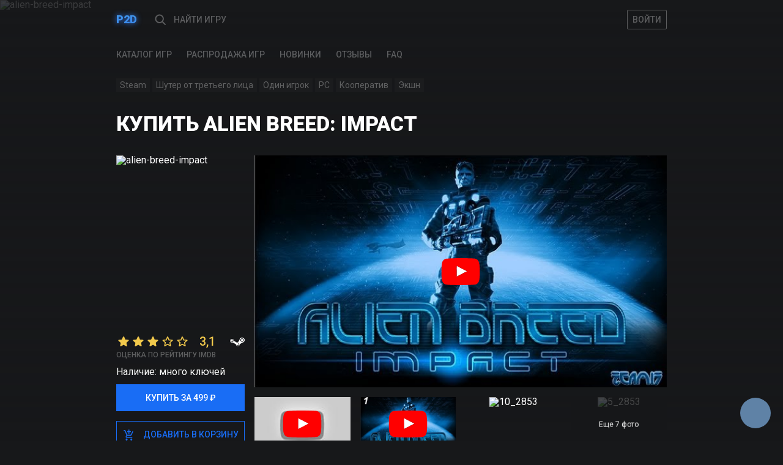

--- FILE ---
content_type: text/html; charset=utf-8
request_url: https://p2d.ru/catalog/alien-breed-impact
body_size: 34639
content:
<!doctype html>
<html data-n-head-ssr x-ms-format-detection="none" lang="ru" data-n-head="%7B%22x-ms-format-detection%22:%7B%22ssr%22:%22none%22%7D,%22lang%22:%7B%22ssr%22:%22ru%22%7D%7D">
  <head >
    <title>Купить Alien Breed: Impact — ключ для игры Steam</title><meta data-n-head="ssr" http-equiv="x-ua-compatible" content="ie=edge"><meta data-n-head="ssr" name="format-detection" content="telephone=no"><meta data-n-head="ssr" name="format-detection" content="date=no"><meta data-n-head="ssr" name="format-detection" content="address=no"><meta data-n-head="ssr" name="format-detection" content="email=no"><meta data-n-head="ssr" data-hid="charset" charset="utf-8"><meta data-n-head="ssr" data-hid="viewport" name="viewport" content="width=device-width, initial-scale=1, maximum-scale=1, user-scalable=0, minimal-ui"><meta data-n-head="ssr" data-hid="mobile-web-app-capable" name="mobile-web-app-capable" content="yes"><meta data-n-head="ssr" data-hid="apple-mobile-web-app-capable" name="apple-mobile-web-app-capable" content="yes"><meta data-n-head="ssr" data-hid="apple-mobile-web-app-status-bar-style" name="apple-mobile-web-app-status-bar-style" content="black-translucent"><meta data-n-head="ssr" data-hid="apple-mobile-web-app-title" name="apple-mobile-web-app-title" content="PLAY2DAY"><meta data-n-head="ssr" data-hid="theme-color" name="theme-color" content="#4a82cb"><meta data-n-head="ssr" data-hid="og:type" name="og:type" property="og:type" content="website"><meta data-n-head="ssr" data-hid="og:title" name="og:title" property="og:title" content="PLAY2DAY"><meta data-n-head="ssr" data-hid="og:site_name" name="og:site_name" property="og:site_name" content="PLAY2DAY"><meta data-n-head="ssr" data-hid="og:description" name="og:description" property="og:description" content="Магазин видеоигр PLAY2DAY"><meta data-n-head="ssr" data-hid="og:url" name="og:url" property="og:url" content="https://p2d.ru"><meta data-n-head="ssr" data-hid="og:image" name="og:image" property="og:image" content="https://p2d.ru/android-chrome-512x512.png"><meta data-n-head="ssr" data-hid="og:image:width" name="og:image:width" property="og:image:width" content="512"><meta data-n-head="ssr" data-hid="og:image:height" name="og:image:height" property="og:image:height" content="512"><meta data-n-head="ssr" data-hid="og:image:type" name="og:image:type" property="og:image:type" content="image/png"><meta data-n-head="ssr" data-hid="twitter:card" name="twitter:card" property="twitter:card" content="summary_large_image"><meta data-n-head="ssr" data-hid="twitter:site" name="twitter:site" property="twitter:site" content="https://p2d.ru"><meta data-n-head="ssr" data-hid="description" name="description" content="▷ Лицензионный ключ для ⟪ Alien Breed: Impact ⟫ в PLAY2DAY 🎮 по низкой цене! ◆ Лучшие игры Шутер от третьего лица, Экшн ◆  💻 Купите ключ со скидкой! 🎲"><meta data-n-head="ssr" data-hid="yandex-verification" name="yandex-verification" content="cf083bc028ef67b3"><link data-n-head="ssr" rel="icon" type="image/x-icon" href="/favicon.ico"><link data-n-head="ssr" rel="author" type="text/plain" href="/humans.txt"><link data-n-head="ssr" rel="preconnect" href="https://fonts.googleapis.com"><link data-n-head="ssr" rel="preconnect" href="https://old.p2d.ru"><link data-n-head="ssr" rel="preconnect" href="https://vk.com"><link data-n-head="ssr" rel="preconnect" href="https://www.google-analytics.com"><link data-n-head="ssr" rel="preconnect" href="https://www.googletagmanager.com"><link data-n-head="ssr" rel="preconnect" href="https://cdn.jsdelivr.net"><link data-n-head="ssr" rel="dns-prefetch" href="https://storage.googleapis.com"><link data-n-head="ssr" rel="dns-prefetch" href="https://storage.yandexcloud.net"><link data-n-head="ssr" rel="dns-prefetch" href="https://userapi.com"><link data-n-head="ssr" rel="dns-prefetch" href="https://mail.ru"><link data-n-head="ssr" rel="dns-prefetch" href="https://www.google.com"><link data-n-head="ssr" rel="dns-prefetch" href="https://www.youtube.com"><link data-n-head="ssr" rel="dns-prefetch" href="https://ytimg.com"><link data-n-head="ssr" rel="dns-prefetch" href="https://ggpht.com"><link data-n-head="ssr" href="https://cdn.jsdelivr.net/npm/yandex-metrica-watch/tag.js" rel="preload" as="script"><link data-n-head="ssr" rel="shortcut icon" href="/android-chrome-192x192.png"><link data-n-head="ssr" rel="apple-touch-icon" href="/android-chrome-512x512.png" sizes="512x512"><link data-n-head="ssr" rel="manifest" href="/_nuxt/manifest.68e71b8b.json" data-hid="manifest"><link data-n-head="ssr" data-hid="canonical" rel="canonical" href="https://p2d.ru/catalog/alien-breed-impact"><link data-n-head="ssr" rel="alternate" hreflang="ru" href="https://p2d.ru/catalog/alien-breed-impact"><link data-n-head="ssr" rel="alternate" hreflang="x-default" href="https://p2d.ru/catalog/alien-breed-impact"><script data-n-head="ssr" src="//www.googletagmanager.com/gtm.js?id=GTM-K6RWHR2&amp;l=dataLayer" async></script><link rel="modulepreload" crossorigin="anonymous" href="/_nuxt/5c85e2c.modern.js" as="script"><link rel="modulepreload" crossorigin="anonymous" href="/_nuxt/7788642.modern.js" as="script"><link rel="modulepreload" crossorigin="anonymous" href="/_nuxt/9cd4dab.modern.js" as="script"><link rel="modulepreload" crossorigin="anonymous" href="/_nuxt/7a80429.modern.js" as="script"><style data-vue-ssr-id="3d5bf231:0 7e6a40d7:0 1d78eaa9:0 449f692a:0 e4b6db5e:0 7e332456:0 70073332:0 1967cc16:0 69192c56:0 3201ecf3:0 afe4c442:0 0636417d:0 392362d6:0 186adfd6:0 670d8cdc:0 e651766a:0 045cab36:0 8c6477d6:0 3902cced:0 212315d6:0 43bea745:0 1017c496:0 f37c7466:0 a8cc834a:0 1b336dfc:0 2e28daad:0 429ee635:0 3342db95:0 51059b81:0 9b4e14d6:0">html{cursor:default;-moz-tab-size:1;-o-tab-size:1;tab-size:1;-webkit-highlight:none;-webkit-tap-highlight-color:transparent;-ms-text-size-adjust:100%;-webkit-text-size-adjust:100%;-moz-text-size-adjust:100%;text-size-adjust:100%;-webkit-text-decorations-in-effect:none}:after,:before,a,article,aside,b,body,button,div,footer,form,h1,h2,h3,h4,h5,h6,header,img,input,label,li,nav,ol,option,p,pre,section,select,small,span,textarea,ul{margin:0;padding:0;border:0;font:inherit;vertical-align:baseline;box-sizing:border-box}ol,ul{list-style:none}[type=button],a,button,input,option,select,textarea{background-color:transparent;text-decoration:none}[role=button]:focus,[role=link]:focus,[tabindex]:focus,a:focus,button:focus,input:focus,option:focus,select:focus,textarea:focus{outline:0}[role=button]::-moz-focus-inner,[role=link]::-moz-focus-inner,[tabindex]::-moz-focus-inner,a::-moz-focus-inner,button::-moz-focus-inner,input::-moz-focus-inner,option::-moz-focus-inner,select::-moz-focus-inner,textarea::-moz-focus-inner{padding:0;border:0}[role=button],[role=link],a,button,img,option,select{-webkit-user-drag:none;-webkit-touch-callout:none;-webkit-app-region:no-drag;-webkit-user-select:none;-moz-user-select:none;-ms-user-select:none;user-select:none;touch-action:manipulation}:-moz-focusring{outline:0}body{line-height:1;-moz-osx-font-smoothing:grayscale;-webkit-font-smoothing:subpixel-antialiased;text-rendering:optimizeLegibility}img{max-width:100%;height:auto;-moz-user-focus:ignore;-moz-user-select:-moz-none;-moz-user-select:none;-ms-touch-select:none;-ms-user-select:none;-webkit-user-select:none;user-select:none}input::-ms-clear{display:none}input::-webkit-textfield-decoration-container{background:transparent}input[type=number]::-webkit-inner-spin-button,input[type=number]::-webkit-outer-spin-button,input[type=search]::-webkit-search-cancel-button,input[type=search]::-webkit-search-decoration,input[type=search]::-webkit-search-results-button,input[type=search]::-webkit-search-results-decoration{-webkit-appearance:none;display:none}:-moz-ui-invalid{box-shadow:none}::-moz-selection{color:#000;background:#b4d5ff;text-shadow:none}::selection{color:#000;background:#b4d5ff;text-shadow:none}[hidden]{display:none}svg{fill:none}
.glide{position:relative;width:100%;box-sizing:border-box}.glide *{box-sizing:inherit}.glide__slides,.glide__track{overflow:hidden}.glide__slides{position:relative;width:100%;list-style:none;-webkit-backface-visibility:hidden;backface-visibility:hidden;transform-style:preserve-3d;touch-action:pan-Y;padding:0;white-space:nowrap;display:flex;flex-wrap:nowrap;will-change:transform}.glide__slide,.glide__slides--dragging{-webkit-user-select:none;-moz-user-select:none;-ms-user-select:none;user-select:none}.glide__slide{width:100%;height:100%;flex-shrink:0;white-space:normal;-webkit-touch-callout:none;-webkit-tap-highlight-color:transparent}.glide__slide a{-webkit-user-select:none;user-select:none;-webkit-user-drag:none;-moz-user-select:none;-ms-user-select:none}.glide__arrows,.glide__bullets{-webkit-touch-callout:none;-webkit-user-select:none;-moz-user-select:none;-ms-user-select:none;user-select:none}.glide--rtl{direction:rtl}
.nuxt-progress{position:fixed;top:0;left:0;right:0;height:2px;width:0;opacity:1;transition:width .1s,opacity .4s;background-color:#327cf6;z-index:999999}.nuxt-progress.nuxt-progress-notransition{transition:none}.nuxt-progress-failed{background-color:red}
:root{--color-transparent:transparent;--color-pure-transparent:hsla(0,0%,100%,0);--color-primary-transparent:rgba(25,109,245,0.1);--color-white:#fff;--color-black:#333;--color-red:#d03636;--color-yellow:#f2c94c;--color-green:#27ae60;--color-orange:#f2994a;--color-purple:#9b51e0;--color-blue:#196df5;--color-primary:#196df5;--color-info:#196df5;--color-item:#5d5e5f;--color-item-ancient:hsla(0,0%,100%,0.3);--color-block:#1c1d1e;--color-block-ancient:hsla(0,0%,100%,0.02);--color-block-mini:#2f3031;--color-block-mini-ancient:hsla(0,0%,100%,0.1);--text-secondary:#8b8c8d;--text-secondary-ancient:hsla(0,0%,100%,0.5);--text-dim:#e8e8e8;--background:#17181a;--background-alternate:#202226;--background-lighter:#1c1d1f;--background-white:hsla(0,0%,100%,0.1);--background-red:rgba(208,54,54,0.1);--background-yellow:rgba(242,201,76,0.1);--background-green:rgba(39,174,96,0.1);--background-orange:rgba(242,153,74,0.1);--background-purple:rgba(155,81,224,0.1);--background-blue:rgba(25,109,245,0.1);--gradient-main:linear-gradient(180deg,#57b6d8,#327cf6 101.68%);--gradient-card:linear-gradient(0deg,#17181a,rgba(23,24,26,0.9803) 1.17%,rgba(23,24,26,0.9259) 4.49%,rgba(23,24,26,0.8438) 9.72%,rgba(23,24,26,0.7407) 16.59%,rgba(23,24,26,0.6238) 24.86%,rgba(23,24,26,0.5) 34.25%,rgba(23,24,26,0.3762) 44.52%,rgba(23,24,26,0.2593) 55.41%,rgba(23,24,26,0.1563) 66.66%,rgba(23,24,26,0.0741) 78.01%,rgba(23,24,26,0.0197) 89.21%,rgba(23,24,26,0));--gradient-story:linear-gradient(180deg,rgba(23,24,26,0.5),rgba(23,24,26,0.4902) 1.17%,rgba(23,24,26,0.463) 4.49%,rgba(23,24,26,0.4219) 9.72%,rgba(23,24,26,0.3704) 16.59%,rgba(23,24,26,0.3119) 24.86%,rgba(23,24,26,0.25) 34.25%,rgba(23,24,26,0.1881) 44.52%,rgba(23,24,26,0.1296) 55.41%,rgba(23,24,26,0.0781) 66.66%,rgba(23,24,26,0.037) 78.01%,rgba(23,24,26,0.0098) 89.21%,rgba(23,24,26,0));--fast-in-slow-out:cubic-bezier(0.4,0,0.2,1)}html{font-family:Roboto,Noto Sans,Droid,-apple-system,BlinkMacSystemFont,Segoe UI,Oxygen,Ubuntu,Cantarell,Open Sans,Helvetica Neue,sans-serif;font-size:16px}body,html{background-color:#17181a;background-color:var(--background)}body{color:#fff}main{min-height:100vh;overflow-x:hidden;display:flex;flex-direction:column}.custom-scroll{-webkit-overflow-scrolling:touch;-ms-overflow-style:-ms-autohiding-scrollbar;scrollbar-size:thin;scrollbar-color:#196df5 #17181a}.custom-scroll::-webkit-scrollbar{height:8px;width:8px;background:#17181a}.custom-scroll::-webkit-scrollbar-track{background:transparent}.custom-scroll::-webkit-scrollbar-button{width:0;height:0}.custom-scroll::-webkit-scrollbar-thumb{background:#2f3031}.custom-scroll::-webkit-scrollbar-thumb:hover{background:#196df5}.custom-scroll::-webkit-scrollbar-thumb:vertical{min-height:48px}.custom-scroll::-webkit-scrollbar-thumb:horizontal{min-width:48px}.__content{flex-grow:1}.w100{width:100%}.mt15{margin-top:15px}.mt50{margin-top:50px}.mt4{margin-top:4px}.container-grid-seo{margin-top:40px}
header[data-v-0091f612]{padding-bottom:64px;position:relative;transition:background-color .3s ease}@media (max-width:768px){header .discount-btn[data-v-0091f612]{display:none}}header[data-v-0091f612]:hover{background-color:var(--background)}.login[data-v-0091f612]{margin-left:16px;flex-shrink:0}.outline[data-v-0091f612]{height:30px;line-height:30px;font-weight:500;text-transform:uppercase;border-radius:2px;white-space:nowrap;flex-shrink:0;padding:0 8px;color:var(--color-item-ancient);border:1px solid var(--color-item-ancient)}.outline.active[data-v-0091f612],.outline[data-v-0091f612]:hover{color:var(--color-white);border-color:var(--color-white)}hgroup[data-v-0091f612]{height:64px;line-height:64px;display:flex;flex-direction:row;flex-wrap:nowrap;justify-content:flex-start;align-content:center;align-items:center}.categories--wrapper[data-v-0091f612],hgroup[data-v-0091f612],ul[data-v-0091f612]{max-width:900px;margin:0 auto}hgroup[data-v-0091f612]{padding:0 15px}ul[data-v-0091f612]{width:100%;padding-left:15px;transform:translateX(-80px);transition:transform .3s ease}@media (max-width:768px){ul[data-v-0091f612]{overflow:auto;width:calc(100% + 80px)}}ul[data-v-0091f612]:after{display:list-item;content:"";width:0;height:1px;padding-right:15px}li[data-v-0091f612]{margin-right:24px}li[data-v-0091f612]:last-child{margin-right:0}.logo[data-v-0091f612]{width:32px;letter-spacing:1px;opacity:0;transition:opacity .3s ease;margin-left:24px;cursor:default;pointer-events:none;touch-action:manipulation}.logo a[data-v-0091f612]{font-weight:900}.menu[data-v-0091f612]{position:absolute;top:64px;left:0;right:0;transform:translateY(0);z-index:10001}.menu.pinned[data-v-0091f612]{position:fixed;transform:translateY(-64px)}.menu.pinned nav[data-v-0091f612]{background-color:var(--background-alternate)}.menu.pinned ul[data-v-0091f612]{transform:translateX(0)}@media (max-width:768px){.menu.pinned ul[data-v-0091f612]{width:100%}}.menu.pinned .logo[data-v-0091f612]{opacity:1;pointer-events:all;cursor:auto}.menu[data-v-0091f612],a[data-v-0091f612]{height:50px;line-height:50px}a[data-v-0091f612]{display:block;font-size:14px;font-weight:500;color:var(--color-item-ancient);text-transform:uppercase;white-space:nowrap}a[data-v-0091f612]:hover{color:var(--color-white)}a.nuxt-link-border[data-v-0091f612]{position:relative}a.nuxt-link-border[data-v-0091f612]:after{content:"";position:absolute;bottom:0;left:0;right:0;width:100%;height:1px;background-color:var(--color-pure-transparent)}a.nuxt-link-border[data-v-0091f612]:hover:after{background-color:var(--color-white)}a.nuxt-link-exact-active[data-v-0091f612]{color:var(--color-white)}ul[data-v-0091f612]{flex-direction:row}nav[data-v-0091f612],ul[data-v-0091f612]{display:flex;flex-wrap:nowrap;justify-content:flex-start;align-content:stretch;align-items:stretch}nav[data-v-0091f612]{flex-direction:column;overflow:hidden}.categories[data-v-0091f612]{display:none;width:100%;position:relative;overflow:hidden;background-image:radial-gradient(circle at right top,rgba(69,71,76,.7) 0,rgba(68,70,75,.6862) 5.4%,rgba(67,69,74,.6481) 11%,rgba(64,66,71,.5906) 16.7%,rgba(61,62,67,.5185) 22.3%,rgba(56,58,62,.4367) 27.7%,rgba(51,53,57,.35) 32.8%,rgba(46,48,51,.2633) 37.6%,rgba(40,42,45,.1815) 41.7%,rgba(35,36,38,.1094) 45%,rgba(29,30,33,.0519) 47.8%,rgba(25,26,28,.0138) 49.4%,rgba(23,24,26,0) 50%),radial-gradient(circle at left bottom,rgba(39,41,44,.7) 0,rgba(39,41,44,.6862) 2.6%,rgba(38,40,43,.6481) 5.3%,rgba(37,39,42,.5906) 8%,rgba(36,37,40,.5185) 10.7%,rgba(34,36,38,.4367) 13.3%,rgba(32,34,36,.35) 15.8%,rgba(30,32,34,.2633) 18%,rgba(28,29,32,.1815) 20%,rgba(26,27,30,.1094) 21.7%,rgba(25,26,28,.0519) 23%,rgba(23,24,27,.0138) 23.7%,rgba(23,24,26,0) 24%);background-repeat:no-repeat,no-repeat}.categories--list[data-v-0091f612]{display:inline-block}.categories--control[data-v-0091f612]{display:none;position:absolute;bottom:32px;left:32px;z-index:2}@media (min-width:1132px){.categories--control[data-v-0091f612]{display:block}}@media (max-width:831px){.categories--control[data-v-0091f612]{left:auto;right:16px;bottom:16px;display:block}}.categories--control[data-v-0091f612] .button{display:block}.categories--control[data-v-0091f612] .button.hide{visibility:hidden;touch-action:none;pointer-events:none}.categories--control[data-v-0091f612] .button+.button{margin-top:16px}.categories--control[data-v-0091f612] .button.bottom,.categories--control[data-v-0091f612] .button.bottom .repeated,.categories--control[data-v-0091f612] .button.top,.categories--control[data-v-0091f612] .button.top .repeated{border-radius:999em;width:52px;height:52px;line-height:52px}.categories--control[data-v-0091f612] svg{width:16px;height:16px}.categories--control[data-v-0091f612] .top svg{transform-origin:60% 60%;transform:rotate(-90deg)}.categories--control[data-v-0091f612] .bottom svg{transform-origin:40% 60%;transform:rotate(90deg)}.categories--preview[data-v-0091f612]{cursor:pointer;height:calc(50% - 32px);width:calc(37.5vh - 90.75px);max-width:250px;max-height:305px;min-width:0;min-height:0;overflow:visible;margin-top:32px;margin-left:32px}.categories--preview[data-v-0091f612]:first-child{margin-top:0}.categories--preview .image[data-v-0091f612]{height:100%}.categories--wrapper[data-v-0091f612]{position:relative;overflow:hidden}@media (max-width:929px){.categories--wrapper[data-v-0091f612]{padding-left:16px}}.categories--wrapper-preview[data-v-0091f612]{z-index:2;position:absolute;right:0;top:32px;bottom:32px;min-width:0;min-height:0;overflow:visible;display:none;flex-direction:column;flex-wrap:wrap;justify-content:flex-start;align-content:flex-end;align-items:flex-start}@media (max-width:929px){.categories--wrapper-preview[data-v-0091f612]{right:16px}}@media (min-width:832px){.categories--wrapper-preview[data-v-0091f612]{display:flex}}.categories--wrapper-list[data-v-0091f612]{padding:14px 32px 14px 0;margin-right:-32px;overflow-y:auto;max-height:calc(100vh - 114px)}.categories--link[data-v-0091f612]{border-bottom:none;font-size:28px;line-height:64px;font-weight:400;text-transform:capitalize}.submenu .categories[data-v-0091f612]{display:block}.submenu nav[data-v-0091f612]{box-shadow:0 100px 100px var(--background);background-color:var(--background)}.submenu .nuxt-link-border[data-v-0091f612]:after{background-color:var(--color-item-ancient)}.submenu .nuxt-link-border.nuxt-link-exact-active[data-v-0091f612]:after{background-color:var(--color-white)}@media (min-width:930px){hgroup[data-v-0091f612]{padding:0}ul[data-v-0091f612]{padding-left:0}ul[data-v-0091f612]:after{display:none}}
.popper.popper--eco{padding:52px 230px 96px 52px;box-shadow:0 0 4px var(--background)}.popper.popper--eco .image{position:absolute;opacity:0;transform:translateX(32px);transition:.3s ease;transition-property:transform,opacity}.popper.popper--eco .image--default{opacity:1;transform:translateX(0);bottom:0;right:0;width:362px;height:217px}.popper.popper--eco .image--game{max-width:274px;width:274px;height:347px;left:154px;top:-108px}.popper.popper--eco .image--loot{max-width:408px;width:408px;height:342px;top:-152px;left:64px}.logo-link{background-image:var(--gradient-main);-webkit-background-clip:text;-webkit-text-fill-color:transparent;margin-right:16px;font-weight:900;font-size:18px;color:var(--color-white);text-shadow:0 0 10px #327cf6;cursor:pointer}.logo-eco{text-transform:none;font-weight:400;font-size:14px;line-height:24px}.logo-menu{font-size:26px;margin-top:32px}.logo-menu a{display:inline-block;transform:translateX(0)}.logo-menu a,.logo-menu a:link{color:var(--color-white);line-height:36px;text-decoration:none}.logo-menu .line,.logo-menu a{transition:transform .3s ease}.logo-menu li{line-height:36px;display:block;position:relative}.logo-menu li:last-child{margin-bottom:0}.logo-menu .orange{color:var(--color-orange)}.logo-menu .blue{color:var(--color-primary)}.logo-menu .line{display:block;width:44px;height:1px;position:absolute;top:50%;left:0;transform-origin:0 center;transform:scaleX(0);background-color:var(--color-white)}.logo-menu:hover+.image--default{opacity:0;transform:translateX(32px)}.logo-menu li:hover a{transform:translateX(56px)}.logo-menu li:hover .line{transform:scaleX(1)}.logo-menu li:hover .image{opacity:1;transform:translateX(0)}
.popper{width:auto;background-color:var(--background-alternate);color:var(--color-item-ancient);text-align:left;padding:30px;display:inline-block;position:absolute;font-size:14px;line-height:1.57em;font-weight:500;z-index:20000}.popper--border{border:1px solid var(--color-primary)}.popper .popper__arrow{width:0;height:0;border-style:solid;position:absolute;margin:5px}.popper[x-placement^=top]{margin-bottom:5px}.popper[x-placement^=top] .popper__arrow{border-width:5px 5px 0;border-left-color:transparent;border-bottom-color:transparent;border-right-color:transparent;border-top-color:var(--background-alternate);bottom:-5px;left:calc(50% - 5px);margin-top:0;margin-bottom:0}.popper.popper--border[x-placement^=top] .popper__arrow{border-left-color:transparent;border-bottom-color:transparent;border-right-color:transparent;border-top-color:var(--color-primary)}.popper[x-placement^=bottom]{margin-top:5px}.popper[x-placement^=bottom] .popper__arrow{border-width:0 5px 5px;border-left-color:transparent;border-bottom-color:var(--background-alternate);border-right-color:transparent;border-top-color:transparent;top:-5px;left:calc(50% - 5px);margin-top:0;margin-bottom:0}.popper.popper--border[x-placement^=bottom] .popper__arrow{border-left-color:transparent;border-bottom-color:var(--color-primary);border-right-color:transparent;border-top-color:transparent}.popper[x-placement^=right]{margin-left:5px}.popper[x-placement^=right] .popper__arrow{border-width:5px 5px 5px 0;border-left-color:transparent;border-bottom-color:transparent;border-right-color:var(--background-alternate);border-top-color:transparent;left:-5px;top:calc(50% - 5px);margin-left:0;margin-right:0}.popper.popper--border[x-placement^=right] .popper__arrow{border-left-color:transparent;border-bottom-color:transparent;border-right-color:var(--color-primary);border-top-color:transparent}.popper[x-placement^=left]{margin-right:5px}.popper[x-placement^=left] .popper__arrow{border-width:5px 0 5px 5px;border-left-color:var(--background-alternate);border-bottom-color:transparent;border-right-color:transparent;border-top-color:transparent;right:-5px;top:calc(50% - 5px);margin-left:0;margin-right:0}.popper.popper--border[x-placement^=left] .popper__arrow{border-left-color:var(--color-primary);border-bottom-color:transparent;border-right-color:transparent;border-top-color:transparent}
.image{pointer-events:none;touch-action:pan-x pan-y}
.product-search{width:100%}.product-search input::-moz-placeholder{font-weight:500;font-size:14px;line-height:20px}.product-search input::-ms-input-placeholder{font-weight:500;font-size:14px;line-height:20px}.product-search input,.product-search input::placeholder{font-weight:500;font-size:14px;line-height:20px}.product-search input::-moz-placeholder{font-family:Roboto,Noto Sans,Droid,-apple-system,BlinkMacSystemFont,Segoe UI,Oxygen,Ubuntu,Cantarell,Open Sans,Helvetica Neue,sans-serif;text-transform:uppercase;color:var(--color-item-ancient)}.product-search input::-ms-input-placeholder{font-family:Roboto,Noto Sans,Droid,-apple-system,BlinkMacSystemFont,Segoe UI,Oxygen,Ubuntu,Cantarell,Open Sans,Helvetica Neue,sans-serif;text-transform:uppercase;color:var(--color-item-ancient)}.product-search input::placeholder{font-family:Roboto,Noto Sans,Droid,-apple-system,BlinkMacSystemFont,Segoe UI,Oxygen,Ubuntu,Cantarell,Open Sans,Helvetica Neue,sans-serif;text-transform:uppercase;color:var(--color-item-ancient)}.product-search input{border-radius:0;-webkit-appearance:none;-moz-appearance:textfield;background-color:var(--color-transparent);border:0;padding:16px 44px;height:52px;width:100%;color:#fff}.product-search input:hover{border-bottom:1px solid var(--color-yellow)}.product-search input:focus{border-bottom:1px solid var(--color-primary)}.product-search input:focus~svg{fill:var(--color-primary)}.product-search-input-wrapper{position:relative}.product-search-input-wrapper svg{position:absolute;width:24px;height:24px;top:50%;transform:translate3d(0,-50%,0)}.product-search-input-wrapper svg.search{touch-action:none;pointer-events:none;left:10px;fill:var(--color-item-ancient)}.product-search-input-wrapper svg.close{right:10px;fill:var(--color-white)}.product-search-popup{position:fixed;top:64px;left:0;width:100%;bottom:0;z-index:10003;transform:translateY(0);overflow-y:auto;padding-bottom:16px;background-color:var(--background);transition:background-color .3s ease}.product-search-more-btn{margin:16px 0}
.button{position:relative;display:inline-block;font-size:14px;text-transform:uppercase;text-decoration:none;font-weight:500;line-height:44px;white-space:nowrap;flex-shrink:0;cursor:pointer}.button,.button .repeated{padding:0 16px}.button[disabled]{filter:grayscale(70%);cursor:not-allowed}.button.primary{color:var(--color-white);background-color:var(--color-primary)}.button.primary .repeated{background-color:hsla(0,0%,100%,.2)}.button.secondary{color:var(--color-primary);background-color:var(--color-primary-transparent)}.button.secondary .repeated{color:var(--color-white);background-color:var(--color-primary)}.button.unelevated{color:var(--color-primary);background-color:var(--color-transparent)}.button.unelevated .repeated{background-color:var(--color-primary-transparent)}.button.outline{line-height:30px;padding:0 8px;color:var(--color-item-ancient);background-color:var(--color-transparent);border:1px solid var(--color-item-ancient)}.button.outline.active,.button.outline:hover{color:var(--color-white);border-color:var(--color-white)}.button.outline .repeated{color:var(--color-black);background-color:var(--color-white);padding:1px 9px;top:-1px;right:-1px;bottom:-1px;left:-1px}.button.outline,.button.outline .repeated{border-radius:2px}.button.action{line-height:42px;color:var(--color-primary);background-color:var(--color-transparent);border:1px solid var(--color-primary)}.button.action .repeated{color:var(--color-white);background-color:var(--color-primary);padding:1px;top:-1px;right:-1px;bottom:-1px;left:-1px}.button.gray{line-height:30px;padding:0 8px;color:var(--color-white);background-color:var(--background-white)}.button.gray svg{fill:var(--color-white)}.button.gray.active,.button.gray:hover{color:var(--color-white)}.button.gray .repeated{color:var(--color-black);background-color:var(--color-white);padding:0 8px}.button.gray .repeated svg{fill:var(--color-black)}.button.gray .repeated{top:-1px;right:-1px;bottom:-1px;left:-1px}.button.gray,.button.gray .repeated{border-radius:2px}.button.nullable{line-height:1em;padding:0;color:var(--color-white);background-color:var(--color-block-mini)}.button.nullable svg{fill:var(--color-white)}.button.nullable.active,.button.nullable:hover{color:var(--color-white)}.button.nullable .repeated{color:var(--color-black);background-color:var(--color-white);line-height:1em;padding:0}.button.nullable .repeated svg{fill:var(--color-black)}.button.nullable .repeated{top:-1px;right:-1px;bottom:-1px;left:-1px}.button.nullable,.button.nullable .repeated{border-radius:0}.button .repeated{display:block;position:absolute;top:0;right:0;bottom:0;left:0;-webkit-backface-visibility:hidden;backface-visibility:hidden;transition-property:-webkit-clip-path;transition-property:clip-path;transition-property:clip-path,-webkit-clip-path;transition-timing-function:var(--fast-in-slow-out);transition-duration:.55s;-webkit-clip-path:circle(0 at 0 0);clip-path:circle(0 at 0 0);will-change:-webkit-clip-path;will-change:clip-path;will-change:clip-path,-webkit-clip-path}.button.fallback .repeated{-webkit-clip-path:none;clip-path:none;transition:opacity .3s ease;opacity:0;will-change:opacity}.button.fallback .repeated:hover{opacity:1}.button-loader{position:absolute;top:0;left:0;bottom:0;right:0;display:flex;justify-content:center;align-items:center;background-color:rgba(0,0,0,.5)}.lds-ellipsis{position:relative;width:80px;height:80px}.lds-ellipsis div{position:absolute;top:33px;width:13px;height:13px;border-radius:50%;background:#fff;-webkit-animation-timing-function:cubic-bezier(0,1,1,0);animation-timing-function:cubic-bezier(0,1,1,0)}.lds-ellipsis div:first-child{left:8px;-webkit-animation:lds-ellipsis1 .6s infinite;animation:lds-ellipsis1 .6s infinite}.lds-ellipsis div:nth-child(2){left:8px}.lds-ellipsis div:nth-child(2),.lds-ellipsis div:nth-child(3){-webkit-animation:lds-ellipsis2 .6s infinite;animation:lds-ellipsis2 .6s infinite}.lds-ellipsis div:nth-child(3){left:32px}.lds-ellipsis div:nth-child(4){left:56px;-webkit-animation:lds-ellipsis3 .6s infinite;animation:lds-ellipsis3 .6s infinite}@-webkit-keyframes lds-ellipsis1{0%{transform:scale(0)}to{transform:scale(1)}}@keyframes lds-ellipsis1{0%{transform:scale(0)}to{transform:scale(1)}}@-webkit-keyframes lds-ellipsis3{0%{transform:scale(1)}to{transform:scale(0)}}@keyframes lds-ellipsis3{0%{transform:scale(1)}to{transform:scale(0)}}@-webkit-keyframes lds-ellipsis2{0%{transform:translate(0)}to{transform:translate(24px)}}@keyframes lds-ellipsis2{0%{transform:translate(0)}to{transform:translate(24px)}}
.product{position:relative}.product .gallery{margin-left:16px;flex-grow:1;flex-shrink:1}@media (max-width:768px){.product .gallery-desktop{display:none}}@media (min-width:769px){.product .gallery-mobile{display:none}}.product h1,.product h4{font-weight:900;font-size:34px;line-height:1.2em;text-transform:uppercase}@media (max-width:768px){.product h1,.product h4{font-size:26px}}.product h4{margin-bottom:12px}.product .badge{background-color:var(--color-item-ancient);padding:0 5px;border-radius:5px;margin-left:5px}.product .tablist{display:flex;flex-direction:row;flex-wrap:nowrap;justify-content:flex-start;align-content:stretch;align-items:stretch;overflow:auto;border-bottom:1px solid var(--color-block-mini-ancient)}.product .panel{padding:32px 0}.product .tab{color:var(--color-white);font-size:11px;line-height:12px;text-transform:uppercase;font-weight:500;padding:0 16px;border-bottom:1px solid transparent;opacity:.3;transition-property:opacity,border-color;transition:.13s ease-in}.product .tab[aria-selected=true]{opacity:1;border-color:var(--color-white)}.product .tab:focus[aria-selected=false],.product .tab:hover[aria-selected=false]{opacity:.6;cursor:pointer}.product .notify,.product .tabs{margin-top:32px}.product--caption{color:var(--color-item-ancient);margin-right:8px;font-weight:500}.product--activate img{width:100%}.product--activate p{margin-top:8px}.product--accordion{margin-top:10px;display:none}.product--accordion-content{padding:18px 0}.product--accordion .accordion{margin:5px 0}.product--require{text-transform:uppercase}.product--require-list{margin-bottom:32px}.product--require-list:last-child{margin-bottom:0}.product--require-list li{margin-bottom:16px}.product--require-list li:last-child{margin-bottom:0}.product--info,.product--info-action{display:flex;flex-direction:row;flex-wrap:nowrap;justify-content:stretch;align-content:stretch;align-items:stretch}@media (max-width:768px){.product--info-action{background-color:var(--background-alternate);padding:16px;flex-wrap:wrap}}.product--info-action .button{flex-grow:1}.product--info-we{width:100%;margin-top:32px}@media (max-width:768px){.product--info-we{margin-top:16px}}.product--info-discount{text-transform:uppercase;display:inline-block;background-color:var(--color-red);font-weight:500;line-height:44px;margin-right:4px}.product--info-discount,.product--info-discount+.button{padding:0 14px;font-size:12px}.product--info-cart{margin-top:16px;padding:0}.product--info-cart .icon{width:18px;height:18px;display:inline-block;vertical-align:middle;margin-right:12px}.product--info-cart .original .icon{fill:var(--color-primary)}.product--info-cart .repeated .icon{fill:var(--color-white)}.product--info-badge{width:24px;height:24px;line-height:24px;text-align:center;position:relative}.product--info-badge svg{display:inline-block;width:100%;height:100%}.product--info-sale{font-size:14px;line-height:14px;margin-top:14px;width:100%;color:var(--color-primary);text-decoration:none;-webkit-text-decoration-skip:ink;text-decoration-skip:ink;text-decoration-skip-ink:auto}.product--info-sale:hover{text-decoration:underline}@media (max-width:768px){.product--info-sale-desktop{display:none}}.product--info-sale-mobile{text-align:center}@media (min-width:769px){.product--info-sale-mobile{display:none}}.product--info-poster{width:210px;height:280px;flex-shrink:0}@media (max-width:768px){.product--info-poster{display:none}}.product--info-main{display:flex;flex-direction:column;flex-wrap:nowrap;justify-content:stretch;align-content:stretch;align-items:stretch}@media (max-width:768px){.product--info-main{flex-grow:1}}.product--info-name{margin-bottom:32px}@media (max-width:768px){.product--info-name{margin-bottom:16px}}.product--info-buy{flex-direction:column;justify-content:flex-start;align-content:stretch;align-items:stretch}.product--info-buy,.product--info-honor{display:flex;flex-wrap:nowrap;margin-top:12px}.product--info-honor{flex-direction:row;justify-content:space-between;align-content:flex-start;align-items:flex-start}@media (max-width:768px){.product--info-honor{margin-top:0}}.product--info .wait{position:relative;display:block;text-transform:uppercase;font-weight:500;font-size:14px;line-height:44px;text-align:center;white-space:nowrap;color:var(--color-item-ancient);background-color:var(--color-block-mini-ancient)}.product--keys-count{margin-top:10px}.product--tags{display:flex;flex-direction:row;flex-wrap:wrap;justify-content:flex-start;align-content:stretch;align-items:stretch}.product--tags-desktop{margin-bottom:28px}@media (max-width:768px){.product--tags-desktop{display:none}}.product--tags-mobile{margin-top:16px}@media (min-width:769px){.product--tags-mobile{display:none}}.product--tags .tag{margin:0 4px 4px 0}.product--desc{color:var(--text-dim);line-height:24px;font-size:16px}.product--activate-title{font-size:20px;margin-bottom:10px}.product--release{text-transform:uppercase;line-height:22px;font-size:14px;margin-top:32px}.product--release li{margin-bottom:8px}.product--release li:last-child{margin-bottom:0}.product--background{position:absolute;top:0;left:0;width:100%;height:100vh;z-index:0;overflow:hidden;opacity:.15}@media (max-width:768px){.product--background{display:none}}.product--background-overlay{height:100%;transform:matrix(1,0,0,-1,0,0);background:linear-gradient(180deg,#17181a,rgba(23,24,26,0))}.product--background-overlay,.product--background img{position:absolute;top:0;left:0;width:100%}.product--related{margin-top:40px}@media (min-width:481px){.product .tab{line-height:25px}}@media (min-width:767px){.product .tab{font-size:14px;line-height:50px}}@media (max-width:480px){.product--tabs{display:none}.product--accordion{display:block}}.referral{margin:-30px;padding:30px;height:252px;background-color:rgba(23,24,26,.4);display:flex;flex-direction:column;flex-wrap:nowrap;justify-content:flex-end;align-content:center;align-items:center}@media (min-width:481px){.referral{height:384px;background-color:var(--color-transparent)}}.referral--desc{font-size:16px;line-height:1.3;text-align:center;margin-bottom:30px;font-weight:700;max-width:496px}@media (min-width:481px){.referral--desc{font-size:24px}}#modal-referral .modal--container{background-color:#17181a;background-image:url(/_nuxt/img/referral-background.23a27cd.png);background-position:50%;background-size:cover;background-repeat:no-repeat}@media (-webkit-min-device-pixel-ratio:2),(min-resolution:192dpi){#modal-referral .modal--container{background-image:url(/_nuxt/img/referral-background@2x.af2b7fc.png)}}.product--price-table{margin-top:30px}
.container{max-width:900px;margin:0 auto}
.slider .aspect-ratio{position:relative;padding-bottom:56.25%;overflow:hidden}.slider .image,.slider .youtube{position:absolute;left:0;right:0;top:0;bottom:0;width:100%;height:100%}.slider .glide__bullets{text-align:center;padding:12px 0}.slider .glide__bullet{display:inline-block;width:6px;height:6px;background-color:var(--color-item);margin:0 4px;border-radius:999em}.slider .glide__bullet--active{background-color:var(--color-primary)}.slider .glide__arrow{position:absolute;top:50%;transform:translateY(-50%);margin-top:-20px;padding:16px}.slider .glide__arrow svg{display:block;width:16px;height:32px;fill:var(--color-white)}.slider .glide__arrow--prev{left:0}.slider .glide__arrow--prev svg{transform:rotate(180deg)}.slider .glide__arrow--next{right:0}
.tag{display:inline-flex;flex-direction:row;flex-wrap:nowrap;justify-content:flex-start;align-content:stretch;align-items:stretch;-webkit-user-select:none;-moz-user-select:none;-ms-user-select:none;user-select:none;background-color:var(--color-block-ancient);height:22px;line-height:22px}.tag:hover{background-color:var(--color-item-ancient)}.tag{cursor:pointer}.tag--hint{font-size:14px;padding:0 6px;color:var(--color-item-ancient);background-color:var(--color-pure-transparent);transition:.3s ease;transition-property:color,background-color}.tag--hint:hover{background-color:var(--color-primary-transparent)}.tag input,.tag svg{display:none}.tag svg{width:22px;transform:scale(.7);opacity:.3;fill:var(--color-white)}.tag input:checked~svg{display:block}.tag input:checked~.tag--hint{color:var(--color-white);background-color:var(--color-block-mini-ancient)}
.rating{position:relative;display:inline-flex;flex-direction:column;font-weight:500;line-height:1em}.rating-head{display:flex;align-items:center}.rating-value{color:var(--color-yellow);line-height:24px;font-size:20px;margin-left:16px}.rating-caption{color:var(--color-item);clear:both;display:block;font-size:12px;line-height:20px;text-transform:uppercase}.rating-stars{float:left;display:flex;flex-direction:row;flex-wrap:nowrap;justify-content:flex-start;align-content:stretch;align-items:stretch}.rating-stars svg{width:24px;height:24px;fill:var(--color-yellow)}.rating-stars--interactive{position:absolute;top:0;pointer-events:none;opacity:0}.rating-stars--interactive svg{fill:var(--color-primary)}.rating.is-interactive-mode .rating-stars svg{cursor:pointer}.rating.is-interactive-mode .rating-stars--original{opacity:0}.rating.is-interactive-mode .rating-stars--interactive{opacity:1}
.gallery .overlay-youtube{width:64px;height:44px}.modal-gallery .overlay-youtube{width:32px;height:22px}.gallery-grid .aspect-ratio,.modal-gallery--list .aspect-ratio{cursor:pointer}.gallery .aspect-ratio,.modal-gallery .aspect-ratio{position:relative;padding-bottom:56.25%;overflow:hidden}.gallery .overlay,.modal-gallery .overlay{position:absolute;top:50%;left:50%;transform:translate3d(-50%,-50%,0);z-index:2}.gallery .overlay-count,.modal-gallery .overlay-count{width:110%;height:110%;display:flex;flex-direction:row;flex-wrap:nowrap;justify-content:center;align-content:center;align-items:center;background-color:rgba(23,24,26,.8);font-size:12px}.gallery-grid{display:flex;flex-direction:column;flex-wrap:nowrap;justify-content:space-between;align-content:space-between;align-items:stretch}.gallery-grid--list{display:-ms-grid;display:grid;-ms-grid-rows:1fr;grid-template-rows:1fr;-ms-grid-columns:(minmax(0,1fr))[4];grid-template-columns:repeat(4,minmax(0,1fr));grid-column-gap:16px;margin-top:16px}#modal-gallery{background-color:rgba(23,24,26,.8)}#modal-gallery,#modal-gallery .modal-gallery{margin:0;padding:0 40px;display:block}#modal-gallery .modal--close{z-index:2;top:12px;right:0}#modal-gallery .modal--container{display:block;width:calc(177.77778vh - 227.55556px);margin:0 auto;padding:12px 0;background-color:var(--color-transparent)}.gallery-grid .image,.modal-gallery--current .image,.modal-gallery--preview .image{position:absolute;top:0;left:50%;height:100%;width:auto;transform:translateX(-50%);display:block;z-index:1}.gallery-grid .overlay-youtube+.image,.modal-gallery--current .overlay-youtube+.image,.modal-gallery--preview .overlay-youtube+.image{top:50%;left:0;height:auto;width:100%;transform:translateY(-50%)}.gallery-grid .youtube,.modal-gallery--current .youtube,.modal-gallery--preview .youtube{position:absolute;top:0;left:0;right:0;bottom:0;width:100%;height:100%;display:block}.modal-gallery{display:block}.modal-gallery--preview{width:128px;height:72px;flex-shrink:0;margin-right:12px}.modal-gallery--preview:last-child{margin-right:0}.modal-gallery--preview .aspect-ratio{height:0}.modal-gallery--current{width:100%;margin-bottom:12px}.modal-gallery--list{display:flex;flex-direction:row;flex-wrap:nowrap;justify-content:flex-start;align-content:flex-start;align-items:flex-start;width:100%;height:92px;overflow-x:auto;overflow-y:hidden;padding-bottom:20px}
.advantages{display:flex;flex-direction:row;flex-wrap:wrap;justify-content:space-between;align-content:flex-start;align-items:flex-start;margin:-16px 16px 0}@media (min-width:916px){.advantages{margin:0 -16px -16px 0}}@media (max-width:673px){.advantages{display:none}}.advantages--title{font-size:32px;margin-bottom:16px}.advantages--item{flex-basis:calc(50% - 16px);flex-shrink:1;min-width:0;margin:16px 16px 0 0}.advantages--item .image{height:48px}@media (min-width:916px){.advantages--item{flex-shrink:1;flex-basis:0;min-width:213px;margin:0 16px 16px 0}}.advantages--name{font-size:20px;margin-top:16px}.advantages--desc{font-size:16px;margin-top:16px;color:var(--text-dim)}
.price-table{max-width:600px;display:-ms-grid;display:grid;-ms-grid-columns:1fr auto;grid-template-columns:1fr auto;font-size:1.3rem}.price-table__label{display:flex;align-items:center}.price-table__value{white-space:nowrap;margin-left:30px;border-left:1px solid var(--color-item);padding-bottom:10px;padding-top:10px;padding-left:20px}
.product-comments{display:flex;flex-direction:column;align-items:center}.product-comments .review{width:100%}.product-comments-text{text-align:center;color:var(--color-item-ancient);margin-bottom:20px}
.accordion--header{position:relative}.accordion--default .accordion--status{position:absolute;top:10px;right:16px;width:24px;height:24px;transform:rotate(90deg);transition:transform .3s ease;fill:var(--color-primary)}.accordion--default .accordion--header{color:var(--color-primary);line-height:14px;font-size:14px;font-weight:500;text-transform:uppercase;padding:16px}.accordion--default .accordion--header[aria-expanded=true] .accordion--status{transform:rotate(-90deg)}.accordion--default--content{padding:0 16px}.accordion--gray .accordion--header{color:var(--color-white);background-color:var(--background-alternate);line-height:14px;font-size:14px;font-weight:500;text-transform:uppercase;padding:20px 13px}.accordion--gray .accordion--status{position:absolute;top:50%;right:16px;width:24px;height:24px;fill:var(--color-white);transform:translateY(-50%)}.accordion--gray .accordion--content{font-size:16px;line-height:24px;padding:0 13px}.accordion--blink:after{content:"";bottom:0;left:0;right:0;width:100%;height:1px;background-color:var(--color-block-mini-ancient);display:block}.accordion--blink .accordion--status{position:absolute;top:50%;right:16px;width:24px;height:24px;fill:var(--color-white);transform:translateY(-50%)}.accordion--blink .accordion--header{color:var(--color-white);font-weight:500;text-transform:uppercase;line-height:18px;font-size:16px;padding:42px 58px 42px 16px}@media (min-width:769px){.accordion--blink .accordion--header{font-size:18px}}.accordion--blink .accordion--header[aria-expanded=true],.accordion--blink .accordion--header[aria-expanded=true]+.accordion--content{background-color:var(--color-block-mini)}.accordion--blink .accordion--content{font-size:16px;line-height:24px;padding:0 16px}.accordion--blink .accordion--content>:last-child{padding-bottom:42px}.accordion--blink--content{padding:0 16px}.accordion--content{transition:max-height .3s ease;overflow:hidden}
.related-products-head{margin-bottom:15px;font-size:34px;line-height:1.2em;font-weight:900;text-transform:uppercase;color:var(--color-white)}.related-products-icon{width:24px;height:24px;margin-right:5px}.related-products-inf-button{text-align:center;margin-top:15px}
.product-grid .story-1{-ms-grid-column:1;grid-column-start:1;-ms-grid-column-span:2;grid-column-end:3;-ms-grid-row:1;grid-row-start:1;-ms-grid-row-span:2;grid-row-end:3}.product-grid .story-2{-ms-grid-column:1;grid-column-start:1;-ms-grid-column-span:2;grid-column-end:3;-ms-grid-row:11;grid-row-start:11;-ms-grid-row-span:2;grid-row-end:13}@media (min-width:674px){.product-grid .story-2{-ms-grid-column:3;grid-column-start:3;-ms-grid-column-span:2;grid-column-end:5;-ms-grid-row:5;grid-row-start:5;-ms-grid-row-span:2;grid-row-end:7}}
.card-cover[data-v-121244a0]{color:var(--color-white);position:relative;display:block;padding-bottom:133.33333%;overflow:hidden;transition:transform .2s}.card-poster[data-v-121244a0]{z-index:1}.card-poster[data-v-121244a0],.card-poster--filter[data-v-121244a0],.card-poster--hover[data-v-121244a0]{display:block;height:100%;width:100%;position:absolute;top:0;left:0}.card-poster--filter[data-v-121244a0]{z-index:1;filter:grayscale(.34) saturate(.64)}.card-poster--hover[data-v-121244a0]{z-index:2;-webkit-backface-visibility:hidden;backface-visibility:hidden;transition-property:-webkit-clip-path;transition-property:clip-path;transition-property:clip-path,-webkit-clip-path;transition-timing-function:var(--fast-in-slow-out);transition-duration:.55s;-webkit-clip-path:circle(0 at 0 0);clip-path:circle(0 at 0 0);will-change:-webkit-clip-path;will-change:clip-path;will-change:clip-path,-webkit-clip-path}.card-poster.fallback .card-poster--hover[data-v-121244a0]{-webkit-clip-path:none;clip-path:none;transition:opacity .3s ease;opacity:0;will-change:opacity}.card-poster.fallback:hover .card-poster--hover[data-v-121244a0]{opacity:1}.card-rarity[data-v-121244a0]{border:2px solid transparent}.card-topper[data-v-121244a0]{position:absolute;z-index:2;left:16px;top:16px;display:flex;flex-wrap:wrap}.card-badge[data-v-121244a0]{padding:0 6px;text-transform:uppercase;line-height:22px;margin-right:6px;margin-bottom:6px}.card--info[data-v-121244a0]{position:absolute;bottom:-2px;left:0;right:0;top:50%;z-index:2;padding:10px 16px;background-image:var(--gradient-card);flex-direction:column;justify-content:flex-end;text-align:left;text-decoration:none;font-size:14px;line-height:22px}.card--info[data-v-121244a0],.card--info .offer[data-v-121244a0]{display:flex;flex-wrap:nowrap;align-content:stretch;align-items:stretch}.card--info .offer[data-v-121244a0]{flex-direction:row;justify-content:flex-start;margin-bottom:6px;text-transform:uppercase}.card--info .discount[data-v-121244a0],.card--info .price[data-v-121244a0],.card--info .wait[data-v-121244a0]{padding:0 6px;margin-right:4px}.card--info .price[data-v-121244a0]{background-color:var(--color-primary)}.card--info .discount[data-v-121244a0]{background-color:var(--color-red)}.card--info .wait[data-v-121244a0]{background-color:var(--color-item)}.card--info .name[data-v-121244a0]{height:44px;display:-moz-box;display:-webkit-box;display:box;-webkit-line-clamp:2;line-clamp:2;-webkit-box-orient:vertical;box-orient:vertical;overflow:hidden}.card--info[data-v-121244a0] .cart{display:none}.dlc[data-v-121244a0]{background-color:var(--color-primary)}.presale[data-v-121244a0]{background-color:var(--color-yellow)}@media (min-width:769px){a:hover .add-to-cart[data-v-121244a0]{opacity:1}}.add-to-cart[data-v-121244a0]{z-index:3;position:absolute;top:16px;right:16px}@media (min-width:769px){.add-to-cart[data-v-121244a0]{opacity:0;transition:opacity .2s ease-out}}.add-to-cart.button[data-v-121244a0],.add-to-cart.button[data-v-121244a0] .repeated{padding:8px;line-height:1}.add-to-cart svg[data-v-121244a0]{width:24px;height:24px;fill:var(--color-white)}.add-to-cart .card-cart--caption[data-v-121244a0]{display:none}.remove-from-cart[data-v-121244a0]{z-index:3;position:absolute;top:0;right:0}.remove-from-cart.button[data-v-121244a0]{background-color:var(--background-alternate);line-height:1em}.remove-from-cart svg[data-v-121244a0]{width:24px;height:24px}.story-1 .add-to-cart[data-v-121244a0],.story-2 .add-to-cart[data-v-121244a0],.story-card .add-to-cart[data-v-121244a0]{display:none}.story-1 .card--info .cart[data-v-121244a0],.story-2 .card--info .cart[data-v-121244a0],.story-card .card--info .cart[data-v-121244a0]{display:inline-block}.story-1 .card--info .cart.button[data-v-121244a0],.story-1 .card--info .cart.button[data-v-121244a0] .repeated,.story-2 .card--info .cart.button[data-v-121244a0],.story-2 .card--info .cart.button[data-v-121244a0] .repeated,.story-card .card--info .cart.button[data-v-121244a0],.story-card .card--info .cart.button[data-v-121244a0] .repeated{font-size:14px;line-height:22px;padding:0 6px}.story-1 .card--info .cart svg[data-v-121244a0],.story-2 .card--info .cart svg[data-v-121244a0],.story-card .card--info .cart svg[data-v-121244a0]{width:12px;height:12px;fill:var(--color-white);margin-right:6px}
section[data-v-2ef5303c]{display:block;overflow:hidden;position:relative;background-color:#202226}img[data-v-2ef5303c]{display:none;min-width:100%;min-height:100%;max-width:133%;max-height:133%;position:absolute;top:0;left:50%;transform:translateX(-50%);z-index:1;pointer-events:none;touch-action:none;opacity:.4}@media (min-width:900px){.expand p[data-v-2ef5303c]{width:50%}img[data-v-2ef5303c]{display:block}}article[data-v-2ef5303c]{padding:26px 30px 30px;display:block;height:100%;width:100%;position:relative;z-index:2}h5[data-v-2ef5303c]{min-width:0;width:auto;width:-webkit-min-content;width:-moz-min-content;width:min-content;display:table-caption;display:-ms-grid;-ms-grid-columns:min-content;color:#327cf6;word-spacing:999em;text-transform:uppercase;line-height:32px;font-size:34px;font-weight:800}p[data-v-2ef5303c]{padding:22px 0 26px;font-size:16px;line-height:24px}
footer[data-v-7eb8bbd4] .logo-link{margin:16px}footer[data-v-7eb8bbd4]{background-color:var(--background-alternate);border-top:1px solid #327cf6;margin-top:60px;text-transform:uppercase;display:inline-block;width:100%}.footer-rating[data-v-7eb8bbd4]{display:flex;justify-content:center}.docs[data-v-7eb8bbd4] a{line-height:54px}.nav[data-v-7eb8bbd4]{margin-top:16px}.docs[data-v-7eb8bbd4],.nav[data-v-7eb8bbd4],.payments[data-v-7eb8bbd4],.social[data-v-7eb8bbd4]{display:flex;flex-direction:row;flex-wrap:nowrap;justify-content:center;align-content:center;align-items:center}@media (max-width:768px){.docs[data-v-7eb8bbd4],.nav[data-v-7eb8bbd4],.payments[data-v-7eb8bbd4],.social[data-v-7eb8bbd4]{flex-wrap:wrap}}.docs[data-v-7eb8bbd4] a,.payments[data-v-7eb8bbd4] a,.social[data-v-7eb8bbd4] a{margin-right:30px}@media (max-width:768px){.docs[data-v-7eb8bbd4] a,.payments[data-v-7eb8bbd4] a,.social[data-v-7eb8bbd4] a{margin:0 10px}}.docs[data-v-7eb8bbd4] a:last-child,.payments[data-v-7eb8bbd4] a:last-child,.social[data-v-7eb8bbd4] a:last-child{margin-right:0}.payments svg[data-v-7eb8bbd4]{margin-right:60px}@media (max-width:768px){.payments svg[data-v-7eb8bbd4]{margin:0 10px}}.payments svg[data-v-7eb8bbd4]:last-child{margin-right:0}.social[data-v-7eb8bbd4] button{margin-right:30px}@media (max-width:768px){.social[data-v-7eb8bbd4] button{margin:10px}}.social[data-v-7eb8bbd4] button:last-child{margin-right:0}.social svg[data-v-7eb8bbd4]{margin-right:16px}.social[data-v-7eb8bbd4] .original path{fill:var(--color-primary)}.social[data-v-7eb8bbd4] .repeated path{fill:var(--color-white)}h6[data-v-7eb8bbd4]{color:#327cf6;font-size:20px;padding:15px;margin-right:15px}h6[data-v-7eb8bbd4],h6[data-v-7eb8bbd4] b{font-weight:700;white-space:nowrap}h6[data-v-7eb8bbd4] b{color:#fff}h6[data-v-7eb8bbd4]:hover,h6[data-v-7eb8bbd4]:hover b{color:#327cf6}.docs[data-v-7eb8bbd4] a,.docs[data-v-7eb8bbd4] a:link{text-decoration:none;-webkit-text-decoration-skip:ink;text-decoration-skip:ink;text-decoration-skip-ink:auto}.docs[data-v-7eb8bbd4] a:hover{text-decoration:underline}.docs[data-v-7eb8bbd4]{margin-bottom:16px}.docs[data-v-7eb8bbd4] a,.docs[data-v-7eb8bbd4] a:link{color:#7d8182}.payments[data-v-7eb8bbd4],.social[data-v-7eb8bbd4]{margin-bottom:30px}.payments svg[data-v-7eb8bbd4]{height:16px}.mastercard[data-v-7eb8bbd4]{width:28px;margin-left:10px;margin-right:70px}.mir[data-v-7eb8bbd4],.uniteller[data-v-7eb8bbd4],.visa[data-v-7eb8bbd4]{width:48px}.menu[data-v-7eb8bbd4]{display:inline-block;padding-top:10px}.menu:hover .menu-icon[data-v-7eb8bbd4]{background-color:#327cf6}.menu-icon[data-v-7eb8bbd4]{background-color:#fff;position:relative;margin:8px}.menu-icon[data-v-7eb8bbd4],.menu-icon[data-v-7eb8bbd4]:after,.menu-icon[data-v-7eb8bbd4]:before,.menu-icon span[data-v-7eb8bbd4],.menu-icon span[data-v-7eb8bbd4]:after,.menu-icon span[data-v-7eb8bbd4]:before{display:block;width:4px;height:4px}.menu-icon[data-v-7eb8bbd4]:after,.menu-icon[data-v-7eb8bbd4]:before,.menu-icon span[data-v-7eb8bbd4]:after,.menu-icon span[data-v-7eb8bbd4]:before{content:"";background-color:#327cf6;position:absolute}.menu-icon span[data-v-7eb8bbd4]{background-color:#327cf6;position:absolute}.menu-icon span[data-v-7eb8bbd4]:first-child{top:-8px}.menu-icon span[data-v-7eb8bbd4]:last-child{bottom:-8px}.menu-icon[data-v-7eb8bbd4],.menu-icon span[data-v-7eb8bbd4]:first-child,.menu-icon span[data-v-7eb8bbd4]:last-child{left:0}.menu-icon[data-v-7eb8bbd4]:before,.menu-icon span[data-v-7eb8bbd4]:first-child:before,.menu-icon span[data-v-7eb8bbd4]:last-child:before{left:-8px}.menu-icon[data-v-7eb8bbd4]:after,.menu-icon span[data-v-7eb8bbd4]:first-child:after,.menu-icon span[data-v-7eb8bbd4]:last-child:after{right:-8px}
.footer[data-v-408f82ef]{margin-top:30px;text-align:center}.footer__social-icons[data-v-408f82ef]{margin:10px auto 0}.input[data-v-408f82ef]{margin-bottom:15px}.mt-20[data-v-408f82ef]{margin-top:20px}.btns[data-v-408f82ef]{display:-ms-grid;display:grid;-ms-grid-rows:1fr;grid-template-rows:1fr;-ms-grid-columns:(minmax(0,1fr))[2];grid-template-columns:repeat(2,minmax(0,1fr));grid-column-gap:4px}.filter--modal[data-v-408f82ef]{background-color:var(--color-transparent)}
.modal--container{margin:auto;padding:30px;background-color:var(--background-alternate);position:relative;flex-shrink:0;max-width:100%}.modal{position:fixed;z-index:10004;top:0;left:0;width:100%;height:100%;background-color:rgba(0,0,0,.5);display:flex;overflow:auto;padding:15px 0}.modal.custom-scroll{padding-right:8px}.modal .tab{color:var(--color-white);font-size:14px;line-height:24px;text-transform:uppercase;font-weight:500;margin-right:24px;margin-bottom:35px;border-bottom:1px solid transparent;opacity:.3;cursor:pointer}.modal .tab:last-of-type{margin-right:0}.modal .tab[aria-selected=true]{opacity:1;border-color:var(--color-white)}.modal--title{line-height:22px;text-transform:uppercase;font-weight:500;padding-right:30px;margin-bottom:30px}.modal--close{position:absolute;top:30px;right:30px;cursor:pointer;opacity:.3}.modal--close,.modal--close svg{width:24px;height:24px;fill:var(--color-white)}.modal--close svg{display:block}.modal--close:hover{opacity:1}.modal--sm{flex-basis:370px}.modal--md{flex-basis:650px}.modal--lg{flex-basis:900px}
.notify{position:fixed;width:300px;z-index:100000;top:30px;right:30px}.notify .ntf-animation-enter-active,.notify .ntf-animation-leave-active{transition-timing-function:ease;transition-duration:.3s;transition-property:opacity,transform}.notify .ntf-animation-enter,.notify .ntf-animation-leave-to{opacity:0;transform:translateX(300px)}.notify .button{margin-top:16px}.ntf{position:relative;font-size:14px;padding:16px 54px;color:var(--color-white);background:var(--background-lighter);text-align:left;margin-bottom:5px}.notify--close,.notify--icon{position:absolute;top:16px;width:24px;height:24px;fill:var(--color-white)}.notify--header{font-size:16px;line-height:24px;margin-bottom:10px}.notify--icon{left:16px;min-width:24px}.notify--content{opacity:.3}.notify--close{display:block;right:16px;opacity:.3}.notify--close:hover{opacity:1}.notify--close svg{width:24px;height:24px}
.scroll-top{position:fixed;bottom:20px;left:20px;z-index:100}.scroll-top.button,.scroll-top.button .repeated{border-radius:999em}.scroll-top svg{width:24px;height:24px;margin:13px;opacity:.3}
@-webkit-keyframes vk_messages{0%{transform:rotateY(0deg)}42.5%{transform:rotateY(0deg)}50%{transform:rotateY(180deg)}92.5%{transform:rotateY(180deg)}to{transform:rotateY(0deg)}}@keyframes vk_messages{0%{transform:rotateY(0deg)}42.5%{transform:rotateY(0deg)}50%{transform:rotateY(180deg)}92.5%{transform:rotateY(180deg)}to{transform:rotateY(0deg)}}@-webkit-keyframes round_spinner{0%{transform:rotate(0deg)}to{transform:rotate(1turn)}}@keyframes round_spinner{0%{transform:rotate(0deg)}to{transform:rotate(1turn)}}.vk-messages{position:fixed;z-index:10000;bottom:0;right:20px;width:50px;height:50px;border-radius:25px;background-color:#5f82a6;margin:0 0 20px;cursor:pointer}.vk-messages-loader{position:absolute;display:inline-block;width:16px;height:16px;-webkit-animation:round_spinner .7s linear infinite;animation:round_spinner .7s linear infinite;background-size:16px;background-image:url(https://vk.com/images/icons/round_spinner.png);display:block;top:17px;left:17px;filter:brightness(2)}@media (-webkit-min-device-pixel-ratio:2),(min-resolution:192dpi){.vk-messages-loader{background-image:url(https://vk.com/images/icons/round_spinner_2x.png)}}.vk-messages-wrapper{display:block;-webkit-animation:vk_messages 6s infinite;animation:vk_messages 6s infinite}.vk-messages-icon,.vk-messages-wrapper{width:100%;height:100%;transform-style:preserve-3d}.vk-messages-icon{background-size:24px;background-position:50%;background-repeat:no-repeat;position:absolute;top:0;left:0;-webkit-backface-visibility:hidden;backface-visibility:hidden}.vk-messages-icon-logo{transform:rotateY(180deg);background-image:url(https://vk.com/images/widgets/w_chat_logo.png)}@media (-webkit-min-device-pixel-ratio:2),(min-resolution:192dpi){.vk-messages-icon-logo{background-image:url(https://vk.com/images/widgets/w_chat_logo_2x.png)}}.vk-messages-icon-chat{transform:rotateY(0deg);background-image:url(https://vk.com/images/widgets/w_chat_icon.png)}@media (-webkit-min-device-pixel-ratio:2),(min-resolution:192dpi){.vk-messages-icon-chat{background-image:url(https://vk.com/images/widgets/w_chat_icon_2x.png)}}</style>
  </head>
  <body >
    <noscript data-n-head="ssr" data-hid="gtm-noscript" data-pbody="true"><iframe src="//www.googletagmanager.com/ns.html?id=GTM-K6RWHR2&l=dataLayer" height="0" width="0" style="display:none;visibility:hidden"></iframe></noscript><div data-server-rendered="true" id="__nuxt"><!----><div id="__layout"><main><div class="vue-portal-target"></div> <header data-v-0091f612><hgroup data-v-0091f612><span data-v-0091f612><span style="display:none;"><div class="popper popper--eco"><div class="logo-eco">
      Другие проекты 2DAY
    </div> <ul class="logo-menu"><li><span class="line"></span> <a href="https://game2day.ru" rel="noopener" target="_blank"><span class="orange">GAME</span>2DAY
        </a> <img alt="GAME2DAY" src="[data-uri]" srcset="[data-uri] 1x" class="image image--game"></li> <li><span class="line"></span> <a href="https://p2d.ru/loot" rel="noopener" target="_blank"><span class="blue">LOOT</span>2DAY
        </a> <img alt="LOOT2DAY" src="[data-uri]" srcset="[data-uri] 1x" class="image image--loot"></li></ul> <img alt="PLAY2DAY" src="[data-uri]" srcset="[data-uri] 1x" class="image image--default"></div> </span> <div x-out-of-boundaries="" tabindex="-1" role="link" aria-roledescription="link" aria-label="PLAY2DAY" class="logo-link nuxt-link-active">P2D</div></span> <div class="product-search" data-v-0091f612><form class="product-search-input-wrapper"><input id="search" type="search" inputmode="search" name="search" accesskey="s" maxlength="2048" aria-autocomplete="none" aria-haspopup="true" autocapitalize="off" autocomplete="off" autocorrect="off" spellcheck="false" title="Найти игру" aria-label="Найти игру" placeholder="Найти игру" value=""> <svg xmlns="http://www.w3.org/2000/svg" class="search icon sprite-icons"><use href="/_nuxt/50f15e3f7b15633b7a244d0077b1c83a.svg#i-search" xlink:href="/_nuxt/50f15e3f7b15633b7a244d0077b1c83a.svg#i-search"></use></svg> <!----></form> <!----></div> <div class="login" data-v-0091f612><!----></div></hgroup> <div class="menu" data-v-0091f612><nav data-v-0091f612><ul data-v-0091f612><li class="logo" data-v-0091f612><a href="/" tabindex="-1" class="nuxt-link-active" data-v-0091f612>
            P2D
          </a></li> <li data-v-0091f612><a href="/catalog" tabindex="-1" class="nuxt-link-border nuxt-link-active" data-v-0091f612>
            Каталог игр
          </a></li>  <li data-v-0091f612><a href="/reviews" tabindex="-1" data-v-0091f612>
            Отзывы
          </a></li> <li data-v-0091f612><a href="/faq" tabindex="-1" data-v-0091f612>
            FAQ
          </a></li></ul> <div class="categories" data-v-0091f612><div class="categories--control" data-v-0091f612><button type="button" class="button top nullable" data-v-0091f612><!----> <span class="original"><svg xmlns="http://www.w3.org/2000/svg" class="icon sprite-icons" data-v-0091f612><use href="/_nuxt/50f15e3f7b15633b7a244d0077b1c83a.svg#i-control" xlink:href="/_nuxt/50f15e3f7b15633b7a244d0077b1c83a.svg#i-control" data-v-0091f612></use></svg></span><span aria-hidden="true" class="repeated"><svg xmlns="http://www.w3.org/2000/svg" class="icon sprite-icons" data-v-0091f612><use href="/_nuxt/50f15e3f7b15633b7a244d0077b1c83a.svg#i-control" xlink:href="/_nuxt/50f15e3f7b15633b7a244d0077b1c83a.svg#i-control" data-v-0091f612></use></svg></span></button> <button type="button" class="button bottom nullable hide" data-v-0091f612><!----> <span class="original"><svg xmlns="http://www.w3.org/2000/svg" class="icon sprite-icons" data-v-0091f612><use href="/_nuxt/50f15e3f7b15633b7a244d0077b1c83a.svg#i-control" xlink:href="/_nuxt/50f15e3f7b15633b7a244d0077b1c83a.svg#i-control" data-v-0091f612></use></svg></span><span aria-hidden="true" class="repeated"><svg xmlns="http://www.w3.org/2000/svg" class="icon sprite-icons" data-v-0091f612><use href="/_nuxt/50f15e3f7b15633b7a244d0077b1c83a.svg#i-control" xlink:href="/_nuxt/50f15e3f7b15633b7a244d0077b1c83a.svg#i-control" data-v-0091f612></use></svg></span></button></div> <div class="categories--wrapper" data-v-0091f612><div id="categories-list" class="categories--wrapper-list" style="max-height:0;" data-v-0091f612><div id="categories-top" role="presentation" data-v-0091f612></div> <div class="categories--list" data-v-0091f612></div> <div id="categories-bottom" role="presentation" data-v-0091f612></div></div> <div class="categories--wrapper-preview" data-v-0091f612></div></div></div></nav></div></header> <div class="__content"><!----> <div class="product"><div class="container"><div class="slider glide glide--ltr glide--slider gallery-mobile"><div data-glide-el="track" class="glide__track"><ul class="glide__slides"><li class="glide__slide"><div class="aspect-ratio"><iframe id="player" src="//www.youtube-nocookie.com/embed/5DboRA-oSeA?enablejsapi=1&amp;origin=https://p2d.ru" type="text/html" frameborder="0" allow="encrypted-media; fullscreen" allowfullscreen="allowfullscreen" mozallowfullscreen="mozmozallowfullscreen" msallowfullscreen="msallowfullscreen" oallowfullscreen="oallowfullscreen" webkitallowfullscreen="webkitallowfullscreen" referrerpolicy="unsafe-url" importance="low" loading="lazy" class="youtube"></iframe></div></li><li class="glide__slide"><div class="aspect-ratio"><iframe id="player" src="//www.youtube-nocookie.com/embed/r_XV-dlzYAw?enablejsapi=1&amp;origin=https://p2d.ru" type="text/html" frameborder="0" allow="encrypted-media; fullscreen" allowfullscreen="allowfullscreen" mozallowfullscreen="mozmozallowfullscreen" msallowfullscreen="msallowfullscreen" oallowfullscreen="oallowfullscreen" webkitallowfullscreen="webkitallowfullscreen" referrerpolicy="unsafe-url" importance="low" loading="lazy" class="youtube"></iframe></div></li><li class="glide__slide"><div class="aspect-ratio"><iframe id="player" src="//www.youtube-nocookie.com/embed/SAXdd2bDCuY?enablejsapi=1&amp;origin=https://p2d.ru" type="text/html" frameborder="0" allow="encrypted-media; fullscreen" allowfullscreen="allowfullscreen" mozallowfullscreen="mozmozallowfullscreen" msallowfullscreen="msallowfullscreen" oallowfullscreen="oallowfullscreen" webkitallowfullscreen="webkitallowfullscreen" referrerpolicy="unsafe-url" importance="low" loading="lazy" class="youtube"></iframe></div></li> <li class="glide__slide"><div class="aspect-ratio"><img alt="10_2853" src="[data-uri]" srcset="[data-uri] 1x" class="image"></div></li><li class="glide__slide"><div class="aspect-ratio"><img alt="5_2853" src="[data-uri]" srcset="[data-uri] 1x" class="image"></div></li><li class="glide__slide"><div class="aspect-ratio"><img alt="1_2853" src="[data-uri]" srcset="[data-uri] 1x" class="image"></div></li><li class="glide__slide"><div class="aspect-ratio"><img alt="2_2853" src="[data-uri]" srcset="[data-uri] 1x" class="image"></div></li><li class="glide__slide"><div class="aspect-ratio"><img alt="3_2853" src="[data-uri]" srcset="[data-uri] 1x" class="image"></div></li><li class="glide__slide"><div class="aspect-ratio"><img alt="4_2853" src="[data-uri]" srcset="[data-uri] 1x" class="image"></div></li><li class="glide__slide"><div class="aspect-ratio"><img alt="6_2853" src="[data-uri]" srcset="[data-uri] 1x" class="image"></div></li><li class="glide__slide"><div class="aspect-ratio"><img alt="7_2853" src="[data-uri]" srcset="[data-uri] 1x" class="image"></div></li></ul></div> <div data-glide-el="controls"><button type="button" data-glide-dir="<" aria-label="Предыдущый слайд" class="glide__arrow glide__arrow--prev"><svg xmlns="http://www.w3.org/2000/svg" class="icon sprite-icons"><use href="/_nuxt/50f15e3f7b15633b7a244d0077b1c83a.svg#i-control" xlink:href="/_nuxt/50f15e3f7b15633b7a244d0077b1c83a.svg#i-control"></use></svg></button> <button type="button" data-glide-dir=">" aria-label="Следующий слайд" class="glide__arrow glide__arrow--next"><svg xmlns="http://www.w3.org/2000/svg" class="icon sprite-icons"><use href="/_nuxt/50f15e3f7b15633b7a244d0077b1c83a.svg#i-control" xlink:href="/_nuxt/50f15e3f7b15633b7a244d0077b1c83a.svg#i-control"></use></svg></button></div> <div data-glide-el="controls[nav]" class="glide__bullets"><button type="button" data-glide-dir="=0" aria-label="1" class="glide__bullet"></button><button type="button" data-glide-dir="=1" aria-label="2" class="glide__bullet"></button><button type="button" data-glide-dir="=2" aria-label="3" class="glide__bullet"></button><button type="button" data-glide-dir="=3" aria-label="4" class="glide__bullet"></button><button type="button" data-glide-dir="=4" aria-label="5" class="glide__bullet"></button><button type="button" data-glide-dir="=5" aria-label="6" class="glide__bullet"></button><button type="button" data-glide-dir="=6" aria-label="7" class="glide__bullet"></button><button type="button" data-glide-dir="=7" aria-label="8" class="glide__bullet"></button><button type="button" data-glide-dir="=8" aria-label="9" class="glide__bullet"></button><button type="button" data-glide-dir="=9" aria-label="10" class="glide__bullet"></button><button type="button" data-glide-dir="=10" aria-label="11" class="glide__bullet"></button></div></div> <div class="product--tags product--tags-desktop"><label class="tag"><input id="tag-steam" type="checkbox" value="steam"> <span class="tag--hint">
        Steam
      </span> <svg xmlns="http://www.w3.org/2000/svg" class="icon sprite-icons"><use href="/_nuxt/50f15e3f7b15633b7a244d0077b1c83a.svg#i-close" xlink:href="/_nuxt/50f15e3f7b15633b7a244d0077b1c83a.svg#i-close"></use></svg></label><label class="tag"><input id="tag-shuter-ot-tretego-litsa" type="checkbox" value="shuter-ot-tretego-litsa"> <span class="tag--hint">
        Шутер от третьего лица
      </span> <svg xmlns="http://www.w3.org/2000/svg" class="icon sprite-icons"><use href="/_nuxt/50f15e3f7b15633b7a244d0077b1c83a.svg#i-close" xlink:href="/_nuxt/50f15e3f7b15633b7a244d0077b1c83a.svg#i-close"></use></svg></label><label class="tag"><input id="tag-odin-igrok" type="checkbox" value="odin-igrok"> <span class="tag--hint">
        Один игрок
      </span> <svg xmlns="http://www.w3.org/2000/svg" class="icon sprite-icons"><use href="/_nuxt/50f15e3f7b15633b7a244d0077b1c83a.svg#i-close" xlink:href="/_nuxt/50f15e3f7b15633b7a244d0077b1c83a.svg#i-close"></use></svg></label><label class="tag"><input id="tag-pc" type="checkbox" value="pc"> <span class="tag--hint">
        PC
      </span> <svg xmlns="http://www.w3.org/2000/svg" class="icon sprite-icons"><use href="/_nuxt/50f15e3f7b15633b7a244d0077b1c83a.svg#i-close" xlink:href="/_nuxt/50f15e3f7b15633b7a244d0077b1c83a.svg#i-close"></use></svg></label><label class="tag"><input id="tag-kooperativ" type="checkbox" value="kooperativ"> <span class="tag--hint">
        Кооператив
      </span> <svg xmlns="http://www.w3.org/2000/svg" class="icon sprite-icons"><use href="/_nuxt/50f15e3f7b15633b7a244d0077b1c83a.svg#i-close" xlink:href="/_nuxt/50f15e3f7b15633b7a244d0077b1c83a.svg#i-close"></use></svg></label><label class="tag"><input id="tag-ekshn" type="checkbox" value="ekshn"> <span class="tag--hint">
        Экшн
      </span> <svg xmlns="http://www.w3.org/2000/svg" class="icon sprite-icons"><use href="/_nuxt/50f15e3f7b15633b7a244d0077b1c83a.svg#i-close" xlink:href="/_nuxt/50f15e3f7b15633b7a244d0077b1c83a.svg#i-close"></use></svg></label></div> <h1 class="product--info-name">
      Купить Alien Breed: Impact
    </h1> <div class="product--info"><div class="product--info-main"><img alt="alien-breed-impact" src="[data-uri]" srcset="[data-uri] 1x" class="image product--info-poster"> <div class="product--info-honor"><strong class="rating"><div class="rating-head"><div class="rating-stars rating-stars--original"><svg xmlns="http://www.w3.org/2000/svg" class="icon sprite-icons"><use href="/_nuxt/50f15e3f7b15633b7a244d0077b1c83a.svg#i-star-2" xlink:href="/_nuxt/50f15e3f7b15633b7a244d0077b1c83a.svg#i-star-2"></use></svg><svg xmlns="http://www.w3.org/2000/svg" class="icon sprite-icons"><use href="/_nuxt/50f15e3f7b15633b7a244d0077b1c83a.svg#i-star-2" xlink:href="/_nuxt/50f15e3f7b15633b7a244d0077b1c83a.svg#i-star-2"></use></svg><svg xmlns="http://www.w3.org/2000/svg" class="icon sprite-icons"><use href="/_nuxt/50f15e3f7b15633b7a244d0077b1c83a.svg#i-star-2" xlink:href="/_nuxt/50f15e3f7b15633b7a244d0077b1c83a.svg#i-star-2"></use></svg><svg xmlns="http://www.w3.org/2000/svg" class="icon sprite-icons"><use href="/_nuxt/50f15e3f7b15633b7a244d0077b1c83a.svg#i-star-0" xlink:href="/_nuxt/50f15e3f7b15633b7a244d0077b1c83a.svg#i-star-0"></use></svg><svg xmlns="http://www.w3.org/2000/svg" class="icon sprite-icons"><use href="/_nuxt/50f15e3f7b15633b7a244d0077b1c83a.svg#i-star-0" xlink:href="/_nuxt/50f15e3f7b15633b7a244d0077b1c83a.svg#i-star-0"></use></svg></div> <!----> <span class="rating-value">3,10</span></div> <span class="rating-caption">Оценка по рейтингу IMDB</span></strong> <span class="product--info-badge"><svg xmlns="http://www.w3.org/2000/svg" class="icon sprite-icons"><use href="/_nuxt/50f15e3f7b15633b7a244d0077b1c83a.svg#i-steam" xlink:href="/_nuxt/50f15e3f7b15633b7a244d0077b1c83a.svg#i-steam"></use></svg></span></div> <div class="product--keys-count">
          Наличие: много ключей
        </div> <div class="product--tags product--tags-mobile"><label class="tag"><input id="tag-steam" type="checkbox" value="steam"> <span class="tag--hint">
            Steam
          </span> <svg xmlns="http://www.w3.org/2000/svg" class="icon sprite-icons"><use href="/_nuxt/50f15e3f7b15633b7a244d0077b1c83a.svg#i-close" xlink:href="/_nuxt/50f15e3f7b15633b7a244d0077b1c83a.svg#i-close"></use></svg></label><label class="tag"><input id="tag-shuter-ot-tretego-litsa" type="checkbox" value="shuter-ot-tretego-litsa"> <span class="tag--hint">
            Шутер от третьего лица
          </span> <svg xmlns="http://www.w3.org/2000/svg" class="icon sprite-icons"><use href="/_nuxt/50f15e3f7b15633b7a244d0077b1c83a.svg#i-close" xlink:href="/_nuxt/50f15e3f7b15633b7a244d0077b1c83a.svg#i-close"></use></svg></label><label class="tag"><input id="tag-odin-igrok" type="checkbox" value="odin-igrok"> <span class="tag--hint">
            Один игрок
          </span> <svg xmlns="http://www.w3.org/2000/svg" class="icon sprite-icons"><use href="/_nuxt/50f15e3f7b15633b7a244d0077b1c83a.svg#i-close" xlink:href="/_nuxt/50f15e3f7b15633b7a244d0077b1c83a.svg#i-close"></use></svg></label><label class="tag"><input id="tag-pc" type="checkbox" value="pc"> <span class="tag--hint">
            PC
          </span> <svg xmlns="http://www.w3.org/2000/svg" class="icon sprite-icons"><use href="/_nuxt/50f15e3f7b15633b7a244d0077b1c83a.svg#i-close" xlink:href="/_nuxt/50f15e3f7b15633b7a244d0077b1c83a.svg#i-close"></use></svg></label><label class="tag"><input id="tag-kooperativ" type="checkbox" value="kooperativ"> <span class="tag--hint">
            Кооператив
          </span> <svg xmlns="http://www.w3.org/2000/svg" class="icon sprite-icons"><use href="/_nuxt/50f15e3f7b15633b7a244d0077b1c83a.svg#i-close" xlink:href="/_nuxt/50f15e3f7b15633b7a244d0077b1c83a.svg#i-close"></use></svg></label><label class="tag"><input id="tag-ekshn" type="checkbox" value="ekshn"> <span class="tag--hint">
            Экшн
          </span> <svg xmlns="http://www.w3.org/2000/svg" class="icon sprite-icons"><use href="/_nuxt/50f15e3f7b15633b7a244d0077b1c83a.svg#i-close" xlink:href="/_nuxt/50f15e3f7b15633b7a244d0077b1c83a.svg#i-close"></use></svg></label></div> <div class="product--info-buy"><div class="product--info-action"><!----> <button type="button" class="button primary"><!----> <span class="original">
                Купить за 499 ₽
              </span><span aria-hidden="true" class="repeated">
                Купить за 499 ₽
              </span></button> <span class="product--info-sale product--info-sale-mobile">Как получить игру дешевле?</span></div> <!----></div> <span class="product--info-sale product--info-sale-desktop">Как получить игру дешевле?</span></div> <div class="gallery gallery-desktop"><div class="gallery-grid"><div class="gallery-grid--preview"><div class="aspect-ratio"><svg xmlns="http://www.w3.org/2000/svg" class="overlay icon sprite-icons overlay-youtube"><use href="/_nuxt/50f15e3f7b15633b7a244d0077b1c83a.svg#i-youtube" xlink:href="/_nuxt/50f15e3f7b15633b7a244d0077b1c83a.svg#i-youtube"></use></svg> <img alt="Видео Alien Breed: Impact" src="[data-uri]" srcset="[data-uri] 1x" class="image"></div></div> <div class="gallery-grid--list"><div class="aspect-ratio"><svg xmlns="http://www.w3.org/2000/svg" class="overlay icon sprite-icons overlay-youtube"><use href="/_nuxt/50f15e3f7b15633b7a244d0077b1c83a.svg#i-youtube" xlink:href="/_nuxt/50f15e3f7b15633b7a244d0077b1c83a.svg#i-youtube"></use></svg> <img alt="Видео Alien Breed: Impact" src="[data-uri]" srcset="[data-uri] 1x" class="image"></div><div class="aspect-ratio"><svg xmlns="http://www.w3.org/2000/svg" class="overlay icon sprite-icons overlay-youtube"><use href="/_nuxt/50f15e3f7b15633b7a244d0077b1c83a.svg#i-youtube" xlink:href="/_nuxt/50f15e3f7b15633b7a244d0077b1c83a.svg#i-youtube"></use></svg> <img alt="Видео Alien Breed: Impact" src="[data-uri]" srcset="[data-uri] 1x" class="image"></div><div class="aspect-ratio"><!----> <img alt="10_2853" src="[data-uri]" srcset="[data-uri] 1x" class="image"></div> <div class="aspect-ratio"><div class="overlay overlay-count">
            Еще 7 фото
          </div> <img alt="5_2853" src="[data-uri]" srcset="[data-uri] 1x" class="image"></div></div></div> <DIV class="v-portal" style="display:none;"></DIV></div></div> <div class="product--info-we"><div class="advantages-wrapper"><div class="advantages"><div class="advantages--item"><img alt="Безопасные платежи" src="[data-uri]" srcset="[data-uri] 1x" class="image"> <div class="advantages--name">Безопасные платежи</div> <div class="advantages--desc">Мы прошли аттестацию электронных кошельков WebMoney, ЯндексДеньги, QIWI и платежной системы Uniteller</div></div><div class="advantages--item"><img alt="Надежный магазин" src="[data-uri]" srcset="[data-uri] 1x" class="image"> <div class="advantages--name">Надежный магазин</div> <div class="advantages--desc">Мы раскрыли всю юридическую <a target='_blank' href='https://p2d.ru/documents/uniteller' class='link'>информацию о магазине</a>. Техническая поддрежка 24/7</div></div><div class="advantages--item"><img alt="Лицензионные ключи" src="[data-uri]" srcset="[data-uri] 1x" class="image"> <div class="advantages--name">Лицензионные ключи</div> <div class="advantages--desc">Мы официальный партнер ведущих зарубежных и российских издателей видеоигр</div></div><div class="advantages--item"><img alt="Мгновенное получение ключа" src="[data-uri]" srcset="[data-uri] 1x" class="image"> <div class="advantages--name">Мгновенное получение ключа</div> <div class="advantages--desc">Вы получаете ключ и копию чека сразу после оплаты</div></div></div></div></div> <!----> <div aria-activedescendant="panel-desc" class="product--tabs tabs"><div class="tablist"><button aria-selected="true" aria-controls="panel-desc" id="tab-desc" class="tab">
        Описание
      </button><button aria-selected="false" aria-controls="panel-comments" id="tab-comments" class="tab">
        Комментарии
        <!----></button><button aria-selected="false" aria-controls="panel-require" id="tab-require" class="tab">
        Систем. требования
      </button><button aria-selected="false" aria-controls="panel-activate" id="tab-activate" class="tab">
        Активация в Steam
      </button></div><div aria-labelledby="tab-desc" id="panel-desc" class="panel"><div class="product--desc"><p>Alien Breed Impact — аркадный шутер в научно-фантастическом сеттинге. Игрокам предстоит остановить рой пришельцев. Для этого, в их распоряжении будет самое современное и мощное оружие, среди которого есть автоматические пушки и огнеметы.</p><p>Особенности игры:</p><p>•	Уникальный жанр. Взрывное сочетание аркады, сюрвайвл хоррора, шутера и даже элементами RPG.</p><p>•	Увлекательная одиночная компания. Пять захватывающих миров ждут дерзких игроков.</p><p>•	«Свободный режим». Улучшайте результаты уже на пройденных локациях.</p><p>•	Кооператив. Вместе убивать монстров значительно веселее.</p><h2>Кому стоит купить Alien Breed Impact?</h2><p>Поклонники бодрого рубилова и аркадных космо-экшенов найдут знакомые и любимые элементы, а интересный сюжет не отпустит вас до самого конца.</p><p>Спасите космическую станцию, а может быть и всю вселенную от жутких тварей и прославьтесь, как бесстрашный воин. Однако помните, что инопланетные существа крайне голодны, вспыльчивы и живучи – не попадитесь им на обед.</p></div> <ul class="product--release"><li><strong class="product--caption">Издатель:</strong> <span>Team17 Digital</span></li> <li><strong class="product--caption">Разработчик:</strong> <span>Team17 Software</span></li> <li><strong class="product--caption">Год выхода:</strong> <span>2010</span></li> <!----> <li><strong class="product--caption">Поставщик:</strong> <span>Бука</span></li> <li><strong class="product--caption">Режим игры:</strong> <span>Один игрок, Кооператив</span></li> <li><strong class="product--caption">Жанр:</strong> <span>Шутер от третьего лица, Экшн</span></li> <li><strong class="product--caption">Активация:</strong> <span>Steam</span></li> <li><strong class="product--caption">Регион активации:</strong> <span>Россия</span></li></ul> <div class="product--price-table"><div class="price-table"><div class="price-table__item price-table__label">
    Стоимость игры на нашем сайте
  </div> <div class="price-table__item price-table__value">
    499 ₽
  </div> <div class="price-table__item price-table__label">
    Рекомендованная розничная цена
  </div> <div class="price-table__item price-table__value">
    499 ₽
  </div> <div class="price-table__item price-table__label">
    Экономия
  </div> <div class="price-table__item price-table__value">
    0 ₽
  </div></div></div></div><div aria-labelledby="tab-comments" hidden="hidden" id="panel-comments" class="panel"><div class="product-comments"><div class="product-comments-text"><p>Комментариев пока нет</p> <p>Будь первым</p></div> <!---->   <!----></div></div><div aria-labelledby="tab-require" hidden="hidden" id="panel-require" class="panel"><ul class="product--require"><!----> <li class="product--require-list"><h4>Минимальные</h4> <ul><li><strong class="product--caption">ОС:</strong> <span>Windows XP</span></li> <li><strong class="product--caption">Процессор:</strong> <span>Intel Core</span></li> <li><strong class="product--caption">Оперативная память:</strong> <span>1 Гб</span></li> <li><strong class="product--caption">Видеокарта:</strong> <span>NVidia GeForce 6800</span></li> <li><strong class="product--caption">Место на диске:</strong> <span>1.5 Гб</span></li> <!----></ul></li></ul></div><div aria-labelledby="tab-activate" hidden="hidden" id="panel-activate" class="panel"><div class="product--activate-title">
          Как активировать Alien Breed: Impact в Steam
        </div> <div class="product--activate"><body><p>1. Запустите лаунчер Steam и нажмите кнопку «Добавить игру».<br></p><p><br></p><p class=""><img src="https://p2dcontent.storage.yandexcloud.net/embeddable/platforms/1577449689.jpg" class="img-fluid"><br></p><p class=""><br></p><p class="">2. Во всплывающем меню выберите пункт «Активировать в Steam...»</p><p class=""><br></p><p class=""><img src="https://p2dcontent.storage.yandexcloud.net/embeddable/platforms/1577449690.jpg" class="img-fluid"><br></p><p class=""><br></p><p class="">3. Нажмите кнопку «Далее» и примите Пользовательское соглашение.</p><p class=""><br></p><p class=""><img src="https://p2dcontent.storage.yandexcloud.net/embeddable/platforms/1577449690.jpg" class="img-fluid"><br></p><p class=""><br></p><p>4. Вставьте в окно полученный ключ продукта и нажмите кнопку «Далее»</p><p class=""><br></p><p class=""><img src="https://p2dcontent.storage.yandexcloud.net/embeddable/platforms/1577449691.jpg" class="img-fluid"><br></p><script defer src="https://static.cloudflareinsights.com/beacon.min.js/vcd15cbe7772f49c399c6a5babf22c1241717689176015" integrity="sha512-ZpsOmlRQV6y907TI0dKBHq9Md29nnaEIPlkf84rnaERnq6zvWvPUqr2ft8M1aS28oN72PdrCzSjY4U6VaAw1EQ==" data-cf-beacon='{"version":"2024.11.0","token":"348dd4eaad964482800958682f5c9a9f","r":1,"server_timing":{"name":{"cfCacheStatus":true,"cfEdge":true,"cfExtPri":true,"cfL4":true,"cfOrigin":true,"cfSpeedBrain":true},"location_startswith":null}}' crossorigin="anonymous"></script>
</body></div></div></div> <div class="product--accordion"><div class="accordion accordion--gray"><div id="accordion-h-description" role="button" aria-label="Открыть панель" aria-controls="accordion-c-description" aria-expanded="false" class="accordion--header">
          Описание
         <svg role="status" xmlns="http://www.w3.org/2000/svg" class="accordion--status icon sprite-icons"><use href="/_nuxt/50f15e3f7b15633b7a244d0077b1c83a.svg#i-plus" xlink:href="/_nuxt/50f15e3f7b15633b7a244d0077b1c83a.svg#i-plus"></use></svg></div> <div id="accordion-c-description" aria-labelledby="accordion-h-description" class="accordion--content" style="max-height:0px;"><div class="product--accordion-content"><div><p>Alien Breed Impact — аркадный шутер в научно-фантастическом сеттинге. Игрокам предстоит остановить рой пришельцев. Для этого, в их распоряжении будет самое современное и мощное оружие, среди которого есть автоматические пушки и огнеметы.</p><p>Особенности игры:</p><p>•	Уникальный жанр. Взрывное сочетание аркады, сюрвайвл хоррора, шутера и даже элементами RPG.</p><p>•	Увлекательная одиночная компания. Пять захватывающих миров ждут дерзких игроков.</p><p>•	«Свободный режим». Улучшайте результаты уже на пройденных локациях.</p><p>•	Кооператив. Вместе убивать монстров значительно веселее.</p><h2>Кому стоит купить Alien Breed Impact?</h2><p>Поклонники бодрого рубилова и аркадных космо-экшенов найдут знакомые и любимые элементы, а интересный сюжет не отпустит вас до самого конца.</p><p>Спасите космическую станцию, а может быть и всю вселенную от жутких тварей и прославьтесь, как бесстрашный воин. Однако помните, что инопланетные существа крайне голодны, вспыльчивы и живучи – не попадитесь им на обед.</p></div> <ul class="product--release"><li><strong class="product--caption">Издатель:</strong> <span>Team17 Digital</span></li> <li><strong class="product--caption">Разработчик:</strong> <span>Team17 Software</span></li> <li><strong class="product--caption">Год выхода:</strong> <span>2010</span></li> <!----> <li><strong class="product--caption">Поставщик:</strong> <span>Бука</span></li> <li><strong class="product--caption">Режим игры:</strong> <span>Один игрок, Кооператив</span></li> <li><strong class="product--caption">Жанр:</strong> <span>Шутер от третьего лица, Экшн</span></li> <li><strong class="product--caption">Активация:</strong> <span>Steam</span></li></ul> <div class="product--price-table"><div class="price-table"><div class="price-table__item price-table__label">
    Стоимость игры на нашем сайте
  </div> <div class="price-table__item price-table__value">
    499 ₽
  </div> <div class="price-table__item price-table__label">
    Рекомендованная розничная цена
  </div> <div class="price-table__item price-table__value">
    499 ₽
  </div> <div class="price-table__item price-table__label">
    Экономия
  </div> <div class="price-table__item price-table__value">
    0 ₽
  </div></div></div></div></div></div> <div class="accordion accordion--gray"><div id="accordion-h-comments" role="button" aria-label="Открыть панель" aria-controls="accordion-c-comments" aria-expanded="false" class="accordion--header">
          Комментарии
          <!----> <svg role="status" xmlns="http://www.w3.org/2000/svg" class="accordion--status icon sprite-icons"><use href="/_nuxt/50f15e3f7b15633b7a244d0077b1c83a.svg#i-plus" xlink:href="/_nuxt/50f15e3f7b15633b7a244d0077b1c83a.svg#i-plus"></use></svg></div> <div id="accordion-c-comments" aria-labelledby="accordion-h-comments" class="accordion--content" style="max-height:0px;"><div class="product--accordion-content"><div class="product-comments"><div class="product-comments-text"><p>Комментариев пока нет</p> <p>Будь первым</p></div> <!---->   <!----></div></div></div></div> <div class="accordion accordion--gray"><div id="accordion-h-requirements" role="button" aria-label="Открыть панель" aria-controls="accordion-c-requirements" aria-expanded="false" class="accordion--header">
          Систем. требования
         <svg role="status" xmlns="http://www.w3.org/2000/svg" class="accordion--status icon sprite-icons"><use href="/_nuxt/50f15e3f7b15633b7a244d0077b1c83a.svg#i-plus" xlink:href="/_nuxt/50f15e3f7b15633b7a244d0077b1c83a.svg#i-plus"></use></svg></div> <div id="accordion-c-requirements" aria-labelledby="accordion-h-requirements" class="accordion--content" style="max-height:0px;"><div class="product--accordion-content"><ul class="product--require"><!----> <li class="product--require-list"><h4>Минимальные</h4> <ul><li><strong class="product--caption">ОС:</strong> <span>Windows XP</span></li> <li><strong class="product--caption">Процессор:</strong> <span>Intel Core</span></li> <li><strong class="product--caption">Оперативная память:</strong> <span>1 Гб</span></li> <li><strong class="product--caption">Видеокарта:</strong> <span>NVidia GeForce 6800</span></li> <li><strong class="product--caption">Место на диске:</strong> <span>1.5 Гб</span></li> <!----></ul></li></ul></div></div></div> <div class="accordion accordion--gray"><div id="accordion-h-activate" role="button" aria-label="Открыть панель" aria-controls="accordion-c-activate" aria-expanded="false" class="accordion--header">
          Активация в Steam
         <svg role="status" xmlns="http://www.w3.org/2000/svg" class="accordion--status icon sprite-icons"><use href="/_nuxt/50f15e3f7b15633b7a244d0077b1c83a.svg#i-plus" xlink:href="/_nuxt/50f15e3f7b15633b7a244d0077b1c83a.svg#i-plus"></use></svg></div> <div id="accordion-c-activate" aria-labelledby="accordion-h-activate" class="accordion--content" style="max-height:0px;"><div class="product--accordion-content"><div class="product--activate-title">
              Как активировать Alien Breed: Impact в Steam
            </div> <div class="product--activate"><body><p>1. Запустите лаунчер Steam и нажмите кнопку «Добавить игру».<br></p><p><br></p><p class=""><img src="https://p2dcontent.storage.yandexcloud.net/embeddable/platforms/1577449689.jpg" class="img-fluid"><br></p><p class=""><br></p><p class="">2. Во всплывающем меню выберите пункт «Активировать в Steam...»</p><p class=""><br></p><p class=""><img src="https://p2dcontent.storage.yandexcloud.net/embeddable/platforms/1577449690.jpg" class="img-fluid"><br></p><p class=""><br></p><p class="">3. Нажмите кнопку «Далее» и примите Пользовательское соглашение.</p><p class=""><br></p><p class=""><img src="https://p2dcontent.storage.yandexcloud.net/embeddable/platforms/1577449690.jpg" class="img-fluid"><br></p><p class=""><br></p><p>4. Вставьте в окно полученный ключ продукта и нажмите кнопку «Далее»</p><p class=""><br></p><p class=""><img src="https://p2dcontent.storage.yandexcloud.net/embeddable/platforms/1577449691.jpg" class="img-fluid"><br></p></body></div></div></div></div></div> <!----> <!----></div> <!----> <div class="product--related"><div class="container related-products"><div class="related-products-head"><svg xmlns="http://www.w3.org/2000/svg" class="related-products-icon icon sprite-icons"><use href="/_nuxt/50f15e3f7b15633b7a244d0077b1c83a.svg#i-fire" xlink:href="/_nuxt/50f15e3f7b15633b7a244d0077b1c83a.svg#i-fire"></use></svg>
    Похожие на Alien Breed: Impact игры
  </div> <div class="product-grid"><div class="product-grid-container container-grid"><a href="/catalog/death-stranding" aria-labelledby="card-7476" data-index="0" class="card-cover" data-v-121244a0><div class="card-poster" data-v-121244a0><img alt="death-stranding" src="[data-uri]" srcset="[data-uri] 1x" class="image card-poster--filter" data-v-121244a0> <img alt="death-stranding" src="[data-uri]" srcset="[data-uri] 1x" class="image card-poster--hover" data-v-121244a0></div> <div class="card-topper" data-v-121244a0><!----> <!----></div> <span class="card--info" data-v-121244a0><span class="offer" data-v-121244a0><span class="wait" data-v-121244a0>Ожидаем поставку</span></span> <span id="card-7476" class="name" data-v-121244a0>Death Stranding (Предзаказ)</span></span> <!----> <!----> <!----></a><a href="/catalog/dragon-ball-xenoverse-2" aria-labelledby="card-523" data-index="1" class="card-cover" data-v-121244a0><div class="card-poster" data-v-121244a0><img alt="dragon-ball-xenoverse-2" src="[data-uri]" srcset="[data-uri] 1x" class="image card-poster--filter" data-v-121244a0> <img alt="dragon-ball-xenoverse-2" src="[data-uri]" srcset="[data-uri] 1x" class="image card-poster--hover" data-v-121244a0></div> <div class="card-topper" data-v-121244a0><!----> <!----></div> <span class="card--info" data-v-121244a0><span class="offer" data-v-121244a0><span class="wait" data-v-121244a0>Ожидаем поставку</span></span> <span id="card-523" class="name" data-v-121244a0>DRAGON BALL XENOVERSE 2</span></span> <!----> <!----> <!----></a><a href="/catalog/dragon-ball-xenoverse-bundle" aria-labelledby="card-222" data-index="2" class="card-cover" data-v-121244a0><div class="card-poster" data-v-121244a0><img alt="dragon-ball-xenoverse-bundle" src="[data-uri]" srcset="[data-uri] 1x" class="image card-poster--filter" data-v-121244a0> <img alt="dragon-ball-xenoverse-bundle" src="[data-uri]" srcset="[data-uri] 1x" class="image card-poster--hover" data-v-121244a0></div> <div class="card-topper" data-v-121244a0><!----> <!----></div> <span class="card--info" data-v-121244a0><span class="offer" data-v-121244a0><span class="wait" data-v-121244a0>Ожидаем поставку</span></span> <span id="card-222" class="name" data-v-121244a0>DRAGON BALL XENOVERSE Bundle</span></span> <!----> <!----> <!----></a><a href="/catalog/the-typing-of-the-dead-overkill-collection" aria-labelledby="card-362" data-index="3" class="card-cover" data-v-121244a0><div class="card-poster" data-v-121244a0><img alt="the-typing-of-the-dead-overkill-collection" src="[data-uri]" srcset="[data-uri] 1x" class="image card-poster--filter" data-v-121244a0> <img alt="the-typing-of-the-dead-overkill-collection" src="[data-uri]" srcset="[data-uri] 1x" class="image card-poster--hover" data-v-121244a0></div> <div class="card-topper" data-v-121244a0><!----> <!----></div> <span class="card--info" data-v-121244a0><span class="offer" data-v-121244a0><span class="wait" data-v-121244a0>Ожидаем поставку</span></span> <span id="card-362" class="name" data-v-121244a0>The Typing of the Dead : Overkill Collection</span></span> <!----> <!----> <!----></a><a href="/catalog/agents-of-mayhem-izdanie-pervogo-dnya" aria-labelledby="card-1179" data-index="4" class="card-cover" data-v-121244a0><div class="card-poster" data-v-121244a0><img alt="agents-of-mayhem-izdanie-pervogo-dnya" src="[data-uri]" srcset="[data-uri] 1x" class="image card-poster--filter" data-v-121244a0> <img alt="agents-of-mayhem-izdanie-pervogo-dnya" src="[data-uri]" srcset="[data-uri] 1x" class="image card-poster--hover" data-v-121244a0></div> <div class="card-topper" data-v-121244a0><!----> <!----></div> <span class="card--info" data-v-121244a0><span class="offer" data-v-121244a0><!----> <span class="price" data-v-121244a0>1 299 ₽</span> <!----></span> <span id="card-1179" class="name" data-v-121244a0>Agents of Mayhem - ИЗДАНИЕ ПЕРВОГО ДНЯ</span></span> <!----> <!----> <!----></a><a href="/catalog/just-cause-4-digital-deluxe-content" aria-labelledby="card-2160" data-index="5" class="card-cover" data-v-121244a0><div class="card-poster" data-v-121244a0><img alt="just-cause-4-digital-deluxe-content" src="[data-uri]" srcset="[data-uri] 1x" class="image card-poster--filter" data-v-121244a0> <img alt="just-cause-4-digital-deluxe-content" src="[data-uri]" srcset="[data-uri] 1x" class="image card-poster--hover" data-v-121244a0></div> <div class="card-topper" data-v-121244a0><!----> <!----></div> <span class="card--info" data-v-121244a0><span class="offer" data-v-121244a0><span class="wait" data-v-121244a0>Ожидаем поставку</span></span> <span id="card-2160" class="name" data-v-121244a0>Just Cause 4 Digital Deluxe Content</span></span> <!----> <!----> <!----></a><a href="/catalog/tron-runr-ultimate-edition" aria-labelledby="card-775" data-index="6" class="card-cover" data-v-121244a0><div class="card-poster" data-v-121244a0><img alt="tron-runr-ultimate-edition" src="[data-uri]" srcset="[data-uri] 1x" class="image card-poster--filter" data-v-121244a0> <img alt="tron-runr-ultimate-edition" src="[data-uri]" srcset="[data-uri] 1x" class="image card-poster--hover" data-v-121244a0></div> <div class="card-topper" data-v-121244a0><!----> <!----></div> <span class="card--info" data-v-121244a0><span class="offer" data-v-121244a0><!----> <span class="price" data-v-121244a0>725 ₽</span> <!----></span> <span id="card-775" class="name" data-v-121244a0>TRON RUN/r - Ultimate Edition</span></span> <!----> <!----> <!----></a><a href="/catalog/persona-5-strikers-pre-order" aria-labelledby="card-8778" data-index="7" class="card-cover" data-v-121244a0><div class="card-poster" data-v-121244a0><img alt="persona-5-strikers-pre-order" src="[data-uri]" srcset="[data-uri] 1x" class="image card-poster--filter" data-v-121244a0> <img alt="persona-5-strikers-pre-order" src="[data-uri]" srcset="[data-uri] 1x" class="image card-poster--hover" data-v-121244a0></div> <div class="card-topper" data-v-121244a0><!----> <!----></div> <span class="card--info" data-v-121244a0><span class="offer" data-v-121244a0><span class="wait" data-v-121244a0>Ожидаем поставку</span></span> <span id="card-8778" class="name" data-v-121244a0>Persona 5 Strikers (Предзаказ)</span></span> <!----> <!----> <!----></a></div></div> <div class="related-products-inf-button"><button type="button" class="button infinite-scroll-marker mt15 secondary"><!----> <span class="original">
  Загрузить еще
</span><span aria-hidden="true" class="repeated">
  Загрузить еще
</span></button></div></div></div> <div class="product--related"><div class="container product--related related-products"><div class="related-products-head"><svg xmlns="http://www.w3.org/2000/svg" class="related-products-icon icon sprite-icons"><use href="/_nuxt/50f15e3f7b15633b7a244d0077b1c83a.svg#i-fire" xlink:href="/_nuxt/50f15e3f7b15633b7a244d0077b1c83a.svg#i-fire"></use></svg>
    Ещё игры от Team17 Digital
  </div> <div class="product-grid"><div class="product-grid-container container-grid"><a href="/catalog/beyond-eyes" aria-labelledby="card-1160" data-index="0" class="card-cover" data-v-121244a0><div class="card-poster" data-v-121244a0><img alt="beyond-eyes" src="[data-uri]" srcset="[data-uri] 1x" class="image card-poster--filter" data-v-121244a0> <img alt="beyond-eyes" src="[data-uri]" srcset="[data-uri] 1x" class="image card-poster--hover" data-v-121244a0></div> <div class="card-topper" data-v-121244a0><!----> <!----></div> <span class="card--info" data-v-121244a0><span class="offer" data-v-121244a0><!----> <span class="price" data-v-121244a0>699 ₽</span> <!----></span> <span id="card-1160" class="name" data-v-121244a0>Beyond Eyes</span></span> <!----> <!----> <!----></a><a href="/catalog/sheltered" aria-labelledby="card-1132" data-index="1" class="card-cover" data-v-121244a0><div class="card-poster" data-v-121244a0><img alt="sheltered" src="[data-uri]" srcset="[data-uri] 1x" class="image card-poster--filter" data-v-121244a0> <img alt="sheltered" src="[data-uri]" srcset="[data-uri] 1x" class="image card-poster--hover" data-v-121244a0></div> <div class="card-topper" data-v-121244a0><!----> <!----></div> <span class="card--info" data-v-121244a0><span class="offer" data-v-121244a0><!----> <span class="price" data-v-121244a0>679 ₽</span> <!----></span> <span id="card-1132" class="name" data-v-121244a0>Sheltered</span></span> <!----> <!----> <!----></a></div></div> <div class="related-products-inf-button"><!----></div></div></div> <script type="application/ld+json">{"@context":"http://schema.org","@type":"Product","applicationCategory":"Game","playMode":["SinglePlayer","CoOp"],"trailer":[{"@type":"VideoObject","name":"Видео Alien Breed: Impact","description":"YouTube","thumbnailUrl":"https://i.ytimg.com/vi/5DboRA-oSeA/default.jpg","embedUrl":"https://www.youtube.com/embed/5DboRA-oSeA","contentUrl":"https://www.youtube.com/watch?v=5DboRA-oSeA","uploadDate":"2010-06-03 00:00:00"},{"@type":"VideoObject","name":"Видео Alien Breed: Impact","description":"YouTube","thumbnailUrl":"https://i.ytimg.com/vi/r_XV-dlzYAw/default.jpg","embedUrl":"https://www.youtube.com/embed/r_XV-dlzYAw","contentUrl":"https://www.youtube.com/watch?v=r_XV-dlzYAw","uploadDate":"2010-06-03 00:00:00"},{"@type":"VideoObject","name":"Видео Alien Breed: Impact","description":"YouTube","thumbnailUrl":"https://i.ytimg.com/vi/SAXdd2bDCuY/default.jpg","embedUrl":"https://www.youtube.com/embed/SAXdd2bDCuY","contentUrl":"https://www.youtube.com/watch?v=SAXdd2bDCuY","uploadDate":"2010-06-03 00:00:00"}],"applicationSubCategory":["Шутер от третьего лица","Экшн"],"memoryRequirements":"1 Гб","processorRequirements":"Intel Core","storageRequirements":"1.5 Гб","operatingSystem":"Windows XP","screenshot":[{"@type":"ImageObject","caption":"10_2853","url":"https://storage.yandexcloud.net/p2dcontent/96059/conversions/10_2853-full.jpg","encodingFormat":"image/jpeg"},{"@type":"ImageObject","caption":"5_2853","url":"https://storage.yandexcloud.net/p2dcontent/96060/conversions/5_2853-full.jpg","encodingFormat":"image/jpeg"},{"@type":"ImageObject","caption":"1_2853","url":"https://storage.yandexcloud.net/p2dcontent/123822/conversions/1_2853-full.jpg","encodingFormat":"image/jpeg"},{"@type":"ImageObject","caption":"2_2853","url":"https://storage.yandexcloud.net/p2dcontent/123823/conversions/2_2853-full.jpg","encodingFormat":"image/jpeg"},{"@type":"ImageObject","caption":"3_2853","url":"https://storage.yandexcloud.net/p2dcontent/123824/conversions/3_2853-full.jpg","encodingFormat":"image/jpeg"},{"@type":"ImageObject","caption":"4_2853","url":"https://storage.yandexcloud.net/p2dcontent/123825/conversions/4_2853-full.jpg","encodingFormat":"image/jpeg"},{"@type":"ImageObject","caption":"6_2853","url":"https://storage.yandexcloud.net/p2dcontent/123826/conversions/6_2853-full.jpg","encodingFormat":"image/jpeg"},{"@type":"ImageObject","caption":"7_2853","url":"https://storage.yandexcloud.net/p2dcontent/123828/conversions/7_2853-full.jpg","encodingFormat":"image/jpeg"}],"identifier":{"@type":"PropertyValue","propertyID":"p2d","value":"1121"},"sku":"1121","productId":"p2d:1121","image":[{"@type":"ImageObject","caption":"Постер Alien Breed: Impact","url":"https://storage.yandexcloud.net/p2dcontent/126977/conversions/alien-breed-impact-card.jpg","encodingFormat":"image/jpeg"},{"@type":"ImageObject","caption":"Постер Alien Breed: Impact","url":"https://storage.yandexcloud.net/p2dcontent/126977/conversions/alien-breed-impact-card__webp.webp","encodingFormat":"image/webp"}],"description":"▷ Лицензионный ключ для ⟪ Alien Breed: Impact ⟫ в PLAY2DAY 🎮 по низкой цене! ◆ Лучшие игры Шутер от третьего лица, Экшн ◆  💻 Купите ключ со скидкой! 🎲","mainEntityOfPage":{"@type":"WebPage","@id":"https://p2d.ru/catalog/alien-breed-impact"},"url":"https://p2d.ru/catalog/alien-breed-impact","publisher":{"@type":"Organization","name":"Team17 Digital"},"gamePlatform":"Steam","brand":{"@type":"Brand","name":"Steam"},"aggregateRating":{"@type":"AggregateRating","ratingValue":3.1,"reviewCount":9},"review":{"@type":"Review","author":"IGDB.com"},"offers":{"@type":"Offer","url":"https://p2d.ru/catalog/alien-breed-impact","priceCurrency":"RUB","price":"499","priceValidUntil":"2026-01-25T00:00:00.000Z","itemCondition":"https://schema.org/UsedCondition","availability":"https://schema.org/InStock","seller":{"@type":"Organization","name":"PLAY2DAY"}},"name":"Alien Breed: Impact"}</script> <DIV class="v-portal" style="display:none;"></DIV> <DIV class="v-portal" style="display:none;"></DIV></div> <div class="container-grid-seo"><section class="c-expand expand" data-v-2ef5303c><article data-v-2ef5303c><p>В магазине Play2Day можно выгодно купить игру&nbsp;Alien Breed: Impact. Цена игры - всего 499 ₽, а игра навсегда останется в вашей библиотеке.</p><p>Не упустите свой шанс приобрести лицензионный ключ для&nbsp;Alien Breed: Impact дешевле, чем в Steam.</p></article></section></div></div> <footer data-v-7eb8bbd4><div class="nav" data-v-7eb8bbd4><span data-v-7eb8bbd4><span style="display:none;"><div class="popper popper--eco"><div class="logo-eco">
      Другие проекты 2DAY
    </div> <ul class="logo-menu"><li><span class="line"></span> <a href="https://game2day.ru" rel="noopener" target="_blank"><span class="orange">GAME</span>2DAY
        </a> <img alt="GAME2DAY" src="[data-uri]" srcset="[data-uri] 1x" class="image image--game"></li> <li><span class="line"></span> <a href="https://p2d.ru/loot" rel="noopener" target="_blank"><span class="blue">LOOT</span>2DAY
        </a> <img alt="LOOT2DAY" src="[data-uri]" srcset="[data-uri] 1x" class="image image--loot"></li></ul> <img alt="PLAY2DAY" src="[data-uri]" srcset="[data-uri] 1x" class="image image--default"></div> </span> <div x-out-of-boundaries="" tabindex="-1" role="link" aria-roledescription="link" aria-label="PLAY2DAY" class="logo-link nuxt-link-active">P2D</div></span></div> <div class="footer-rating" data-v-7eb8bbd4><!----></div> <div class="docs" data-v-7eb8bbd4><a href="/documents" data-v-7eb8bbd4>
      Документы
    </a> <a href="/documents/agreement" data-v-7eb8bbd4>
      Пользовательское соглашение
    </a> <a href="mailto:support@p2d.ru" rel="noopener" target="_blank" data-v-7eb8bbd4>
      support@p2d.ru
    </a></div> <div class="social" data-v-7eb8bbd4><a href="https://www.instagram.com/p2dru/" rel="noopener" target="_blank" data-v-7eb8bbd4><button type="button" class="button secondary" data-v-7eb8bbd4><!----> <span class="original"><svg xmlns="http://www.w3.org/2000/svg" width="12" height="12" data-v-7eb8bbd4><path d="M1.5 0h9c.8 0 1.5.6 1.5 1.5v9c0 .9-.7 1.5-1.5 1.5h-9C.7 12 0 11.4 0 10.5v-9C0 .6.7 0 1.5 0zm7.2 1.3c-.3 0-.5.3-.5.6v1.3c0 .3.2.5.5.5h1.4c.3 0 .5-.2.5-.5V1.9c0-.3-.2-.6-.5-.6H8.7zm2 3.8H9.5l.1 1c0 2-1.6 3.6-3.7 3.6-2 0-3.7-1.6-3.7-3.6l.1-1h-1v5c0 .3.1.5.4.5h8.4c.2 0 .4-.2.4-.5v-5zM6 3.6c-1.3 0-2.4 1-2.4 2.4 0 1.3 1 2.3 2.4 2.3 1.3 0 2.4-1 2.4-2.3 0-1.3-1-2.4-2.4-2.4z" data-v-7eb8bbd4></path></svg> <span data-v-7eb8bbd4>Профиль Instagram</span></span><span aria-hidden="true" class="repeated"><svg xmlns="http://www.w3.org/2000/svg" width="12" height="12" data-v-7eb8bbd4><path d="M1.5 0h9c.8 0 1.5.6 1.5 1.5v9c0 .9-.7 1.5-1.5 1.5h-9C.7 12 0 11.4 0 10.5v-9C0 .6.7 0 1.5 0zm7.2 1.3c-.3 0-.5.3-.5.6v1.3c0 .3.2.5.5.5h1.4c.3 0 .5-.2.5-.5V1.9c0-.3-.2-.6-.5-.6H8.7zm2 3.8H9.5l.1 1c0 2-1.6 3.6-3.7 3.6-2 0-3.7-1.6-3.7-3.6l.1-1h-1v5c0 .3.1.5.4.5h8.4c.2 0 .4-.2.4-.5v-5zM6 3.6c-1.3 0-2.4 1-2.4 2.4 0 1.3 1 2.3 2.4 2.3 1.3 0 2.4-1 2.4-2.3 0-1.3-1-2.4-2.4-2.4z" data-v-7eb8bbd4></path></svg> <span data-v-7eb8bbd4>Профиль Instagram</span></span></button></a> <a href="https://vk.com/p2dru" rel="noopener" target="_blank" data-v-7eb8bbd4><button type="button" class="button secondary" data-v-7eb8bbd4><!----> <span class="original"><svg xmlns="http://www.w3.org/2000/svg" width="18" height="10" data-v-7eb8bbd4><path fill-rule="evenodd" clip-rule="evenodd" d="M8.8 10h1s.4 0 .6-.3l.1-.4s0-1.4.7-1.6c.6-.2 1.5 1.3 2.4 2 .7.4 1.2.3 1.2.3h2.4s1.2-.1.6-1c0-.2-.3-.8-1.7-2-1.6-1.5-1.4-1.2.5-3.6C17.6 2 18 1.1 18 .7c-.2-.3-1-.2-1-.2h-2.7-.3l-.3.3s-.4 1.1-1 2c-1.2 2-1.7 2.2-1.9 2-.4-.2-.3-1.1-.3-1.7 0-2 .3-2.8-.6-3L8.7 0a6 6 0 0 0-2.3.2c-.3.2-.5.5-.4.5.2 0 .6.1.8.4.3.4.3 1.2.3 1.2s.1 2.3-.4 2.6c-.4.2-.9-.2-2-2l-.9-2s0-.2-.2-.3L3.2.4H.6S.2.5 0 .7c-.2.2 0 .5 0 .5S2 5.7 4.2 8c2.1 2.1 4.5 2 4.5 2z" data-v-7eb8bbd4></path></svg> <span data-v-7eb8bbd4>Группа в VK</span></span><span aria-hidden="true" class="repeated"><svg xmlns="http://www.w3.org/2000/svg" width="18" height="10" data-v-7eb8bbd4><path fill-rule="evenodd" clip-rule="evenodd" d="M8.8 10h1s.4 0 .6-.3l.1-.4s0-1.4.7-1.6c.6-.2 1.5 1.3 2.4 2 .7.4 1.2.3 1.2.3h2.4s1.2-.1.6-1c0-.2-.3-.8-1.7-2-1.6-1.5-1.4-1.2.5-3.6C17.6 2 18 1.1 18 .7c-.2-.3-1-.2-1-.2h-2.7-.3l-.3.3s-.4 1.1-1 2c-1.2 2-1.7 2.2-1.9 2-.4-.2-.3-1.1-.3-1.7 0-2 .3-2.8-.6-3L8.7 0a6 6 0 0 0-2.3.2c-.3.2-.5.5-.4.5.2 0 .6.1.8.4.3.4.3 1.2.3 1.2s.1 2.3-.4 2.6c-.4.2-.9-.2-2-2l-.9-2s0-.2-.2-.3L3.2.4H.6S.2.5 0 .7c-.2.2 0 .5 0 .5S2 5.7 4.2 8c2.1 2.1 4.5 2 4.5 2z" data-v-7eb8bbd4></path></svg> <span data-v-7eb8bbd4>Группа в VK</span></span></button></a> <a href="https://www.facebook.com/p2dru" rel="noopener" target="_blank" data-v-7eb8bbd4><button type="button" class="button secondary" data-v-7eb8bbd4><!----> <span class="original"><svg xmlns="http://www.w3.org/2000/svg" width="7" height="14" data-v-7eb8bbd4><path d="M6.7 7h-2v7H1.4V7H0V4.5h1.5V3c0-1.1.6-2.9 3.2-2.9H7v2.4H5.3c-.3 0-.7.1-.7.7v1.4H7L6.7 7z" data-v-7eb8bbd4></path></svg> <span data-v-7eb8bbd4>Группа в Facebook</span></span><span aria-hidden="true" class="repeated"><svg xmlns="http://www.w3.org/2000/svg" width="7" height="14" data-v-7eb8bbd4><path d="M6.7 7h-2v7H1.4V7H0V4.5h1.5V3c0-1.1.6-2.9 3.2-2.9H7v2.4H5.3c-.3 0-.7.1-.7.7v1.4H7L6.7 7z" data-v-7eb8bbd4></path></svg> <span data-v-7eb8bbd4>Группа в Facebook</span></span></button></a></div> <div class="payments" data-v-7eb8bbd4><svg xmlns="http://www.w3.org/2000/svg" class="mastercard icon sprite-icons" data-v-7eb8bbd4 data-v-7eb8bbd4><use href="/_nuxt/50f15e3f7b15633b7a244d0077b1c83a.svg#i-mastercard" xlink:href="/_nuxt/50f15e3f7b15633b7a244d0077b1c83a.svg#i-mastercard" data-v-7eb8bbd4 data-v-7eb8bbd4></use></svg> <svg xmlns="http://www.w3.org/2000/svg" class="visa icon sprite-icons" data-v-7eb8bbd4 data-v-7eb8bbd4><use href="/_nuxt/50f15e3f7b15633b7a244d0077b1c83a.svg#i-visa" xlink:href="/_nuxt/50f15e3f7b15633b7a244d0077b1c83a.svg#i-visa" data-v-7eb8bbd4 data-v-7eb8bbd4></use></svg> <svg xmlns="http://www.w3.org/2000/svg" class="mir icon sprite-icons" data-v-7eb8bbd4 data-v-7eb8bbd4><use href="/_nuxt/50f15e3f7b15633b7a244d0077b1c83a.svg#i-mir" xlink:href="/_nuxt/50f15e3f7b15633b7a244d0077b1c83a.svg#i-mir" data-v-7eb8bbd4 data-v-7eb8bbd4></use></svg> <svg xmlns="http://www.w3.org/2000/svg" class="uniteller icon sprite-icons" data-v-7eb8bbd4 data-v-7eb8bbd4><use href="/_nuxt/50f15e3f7b15633b7a244d0077b1c83a.svg#i-uniteller" xlink:href="/_nuxt/50f15e3f7b15633b7a244d0077b1c83a.svg#i-uniteller" data-v-7eb8bbd4 data-v-7eb8bbd4></use></svg></div></footer> <div data-v-408f82ef><!----> <!----> <!----> <!----> <!----> <!----> <div class="vue-portal-target" data-v-408f82ef></div></div> <div aria-haspopup="true" class="notify main"><span mode="out-in"></span></div> <!----> <div id="vk-messages"><button type="button" class="vk-messages"><span class="vk-messages-wrapper"><span class="vk-messages-icon vk-messages-icon-chat"></span> <span class="vk-messages-icon vk-messages-icon-logo"></span></span></button></div></main></div></div><script>window.__NUXT__=(function(a,b,c,d,e,f,g,h,i,j,k,l,m,n,o,p,q,r,s,t,u,v,w,x,y,z,A,B,C,D,E,F,G,H,I,J,K,L,M,N,O,P,Q,R,S,T,U,V,W){J.title="Купить Alien Breed: Impact — ключ для игры Steam";J.description="▷ Лицензионный ключ для ⟪ Alien Breed: Impact ⟫ в PLAY2DAY 🎮 по низкой цене! ◆ Лучшие игры Шутер от третьего лица, Экшн ◆  💻 Купите ключ со скидкой! 🎲";J.keywords=a;J.h1="Купить Alien Breed: Impact";J.text="\u003Cp\u003EВ магазине Play2Day можно выгодно купить игру&nbsp;Alien Breed: Impact. Цена игры - всего 499 ₽, а игра навсегда останется в вашей библиотеке.\u003C\u002Fp\u003E\u003Cp\u003EНе упустите свой шанс приобрести лицензионный ключ для&nbsp;Alien Breed: Impact дешевле, чем в Steam.\u003C\u002Fp\u003E";return {layout:"default",data:[{product:{id:1121,name:"Alien Breed: Impact",releasedAt:"2010-06-03 00:00:00",poster:{placeholder:"data:image\u002Fjpeg;base64,\u002F9j\u002F4AAQSkZJRgABAQEAYABgAAD\u002F\u002FgA7Q1JFQVRPUjogZ2QtanBlZyB2MS4wICh1c2luZyBJSkcgSlBFRyB2ODApLCBxdWFsaXR5ID0gOTAK\u002F9sAQwADAgIDAgIDAwMDBAMDBAUIBQUEBAUKBwcGCAwKDAwLCgsLDQ4SEA0OEQ4LCxAWEBETFBUVFQwPFxgWFBgSFBUU\u002F9sAQwEDBAQFBAUJBQUJFA0LDRQUFBQUFBQUFBQUFBQUFBQUFBQUFBQUFBQUFBQUFBQUFBQUFBQUFBQUFBQUFBQUFBQU\u002F8AAEQgAIwAcAwERAAIRAQMRAf\u002FEAB8AAAEFAQEBAQEBAAAAAAAAAAABAgMEBQYHCAkKC\u002F\[base64]\u002Fj5+v\u002FEAB8BAAMBAQEBAQEBAQEAAAAAAAABAgMEBQYHCAkKC\u002F\[base64]\u002Fj5+v\u002FaAAwDAQACEQMRAD8A\u002FN\u002FQ00p1XzeGr6DDqg\u002FiPmsU8Sm+U7O18N6TqEBlWRQFHTNe5HC0Kkbpnzk8ZiaUuVozL6DR7NWQYZvauWpChDQ7acsVUdzjNQitWunKDivDqxp87PpKLq8iuWdK8L3F+R5SsfpXTQwU6vwmFfHQpfEz0Tw\u002F4LltNPk82RgzDoa9mlhJU002eBXxkKkk0ijL8OLh45JxudRWyyuU485m83jCXIzkrzw9LFcMu08V4lTByjJo92njIyinc+zvhd+z6k6g+UMepr9Lp0KOFjZI\u002FLKmIr4yW5nfGXwbB4Qu47a0j3TfxBe1eJjJxT909\u002FCUp2tM9G+HnwSh8ReCI7sIGeRckYr0sFWjGFmebjsLOU+aJw2t\u002Fs3P\u002FaU2IOM+ldcsNRm+Y4o4rE01ynnXhP8Aa0vdKdEVsAnmvm4ZxTnpI+mnktWnrEl8V\u002FGI+JNRa7dhK0i9+cVMpwqyujSMKlKNmeofDb9p2Hwz4cjsZGVSvbNehh5UlH3mebiHXcvdWhZvv2s7JrlydjH1pSxNOLtzDjh60ldxPz2s3YSDBNfmVNu5+qVErHa6NM7IMsTxX0mGbsfNYqKuV9QupVc4kYfjWNWck9Ga0YRa1Rg3N3N5p\u002FeN+debKcr7nrQpx5dj\u002F9k=",caption:"alien-breed-impact",default:{"1x":"https:\u002F\u002Fstorage.yandexcloud.net\u002Fp2dcontent\u002F126977\u002Fconversions\u002Falien-breed-impact-card.jpg","2x":"https:\u002F\u002Fstorage.yandexcloud.net\u002Fp2dcontent\u002F126977\u002Fconversions\u002Falien-breed-impact-card%402x.jpg","4x":"https:\u002F\u002Fstorage.yandexcloud.net\u002Fp2dcontent\u002F126977\u002Fconversions\u002Falien-breed-impact-card%404x.jpg"},modern:{"1x":"https:\u002F\u002Fstorage.yandexcloud.net\u002Fp2dcontent\u002F126977\u002Fconversions\u002Falien-breed-impact-card__webp.webp","2x":"https:\u002F\u002Fstorage.yandexcloud.net\u002Fp2dcontent\u002F126977\u002Fconversions\u002Falien-breed-impact-card%402x__webp.webp","4x":"https:\u002F\u002Fstorage.yandexcloud.net\u002Fp2dcontent\u002F126977\u002Fconversions\u002Falien-breed-impact-card%404x__webp.webp"}},gallery:[{placeholder:"data:image\u002Fjpeg;base64,\u002F9j\u002F4AAQSkZJRgABAQEAYABgAAD\u002F\u002FgA7Q1JFQVRPUjogZ2QtanBlZyB2MS4wICh1c2luZyBJSkcgSlBFRyB2ODApLCBxdWFsaXR5ID0gOTAK\u002F9sAQwADAgIDAgIDAwMDBAMDBAUIBQUEBAUKBwcGCAwKDAwLCgsLDQ4SEA0OEQ4LCxAWEBETFBUVFQwPFxgWFBgSFBUU\u002F9sAQwEDBAQFBAUJBQUJFA0LDRQUFBQUFBQUFBQUFBQUFBQUFBQUFBQUFBQUFBQUFBQUFBQUFBQUFBQUFBQUFBQUFBQU\u002F8AAEQgAEAAcAwERAAIRAQMRAf\u002FEAB8AAAEFAQEBAQEBAAAAAAAAAAABAgMEBQYHCAkKC\u002F\[base64]\u002Fj5+v\u002FEAB8BAAMBAQEBAQEBAQEAAAAAAAABAgMEBQYHCAkKC\u002F\[base64]\u002Fj5+v\u002FaAAwDAQACEQMRAD8A\u002FPyDydSi89SBJ\u002FdqHeDsbtqSuCaDPcux2Gk6iM+Uy7\u002FR2hLZHStYzuJoxnh2sRXRcixasLx9OnVlOQD0qZLmRSdj1Dw5rUdzEkmwEY+avKnDlZ1boo+JBbXbs0A+Xqa3pqxjI4G52LMwA4rsMj\u002F\u002F2Q==",caption:"10_2853",default:{"1x":"https:\u002F\u002Fstorage.yandexcloud.net\u002Fp2dcontent\u002F96059\u002Fconversions\u002F10_2853-full.jpg","2x":"https:\u002F\u002Fstorage.yandexcloud.net\u002Fp2dcontent\u002F96059\u002Fconversions\u002F10_2853-full%402x.jpg"},modern:{"1x":"https:\u002F\u002Fstorage.yandexcloud.net\u002Fp2dcontent\u002F96059\u002Fconversions\u002F10_2853-full__webp.webp","2x":"https:\u002F\u002Fstorage.yandexcloud.net\u002Fp2dcontent\u002F96059\u002Fconversions\u002F10_2853-full%402x__webp.webp"}},{placeholder:"data:image\u002Fjpeg;base64,\u002F9j\u002F4AAQSkZJRgABAQEAYABgAAD\u002F\u002FgA7Q1JFQVRPUjogZ2QtanBlZyB2MS4wICh1c2luZyBJSkcgSlBFRyB2ODApLCBxdWFsaXR5ID0gOTAK\u002F9sAQwADAgIDAgIDAwMDBAMDBAUIBQUEBAUKBwcGCAwKDAwLCgsLDQ4SEA0OEQ4LCxAWEBETFBUVFQwPFxgWFBgSFBUU\u002F9sAQwEDBAQFBAUJBQUJFA0LDRQUFBQUFBQUFBQUFBQUFBQUFBQUFBQUFBQUFBQUFBQUFBQUFBQUFBQUFBQUFBQUFBQU\u002F8AAEQgAEAAcAwERAAIRAQMRAf\u002FEAB8AAAEFAQEBAQEBAAAAAAAAAAABAgMEBQYHCAkKC\u002F\[base64]\u002Fj5+v\u002FEAB8BAAMBAQEBAQEBAQEAAAAAAAABAgMEBQYHCAkKC\u002F\[base64]\u002Fj5+v\u002FaAAwDAQACEQMRAD8A+C9L8Lo0nPNY1aklsaRS6nSweB4rwYVcnFcirSW5typmZfeEI7R2XbyKtVpbicEzCm8NfvDjOK6o19DPkLei+Jh5TSHAxXoLC86ucUqvK7GtpXxEFndE9jXl1cO0zsjPQ1JvE1vqaM4xvNc3s3HcvmMeW4dnJxVcqKuf\u002F9k=",caption:"5_2853",default:{"1x":"https:\u002F\u002Fstorage.yandexcloud.net\u002Fp2dcontent\u002F96060\u002Fconversions\u002F5_2853-full.jpg","2x":"https:\u002F\u002Fstorage.yandexcloud.net\u002Fp2dcontent\u002F96060\u002Fconversions\u002F5_2853-full%402x.jpg"},modern:{"1x":"https:\u002F\u002Fstorage.yandexcloud.net\u002Fp2dcontent\u002F96060\u002Fconversions\u002F5_2853-full__webp.webp","2x":"https:\u002F\u002Fstorage.yandexcloud.net\u002Fp2dcontent\u002F96060\u002Fconversions\u002F5_2853-full%402x__webp.webp"}},{placeholder:"data:image\u002Fjpeg;base64,\u002F9j\u002F4AAQSkZJRgABAQEAYABgAAD\u002F\u002FgA7Q1JFQVRPUjogZ2QtanBlZyB2MS4wICh1c2luZyBJSkcgSlBFRyB2ODApLCBxdWFsaXR5ID0gOTAK\u002F9sAQwADAgIDAgIDAwMDBAMDBAUIBQUEBAUKBwcGCAwKDAwLCgsLDQ4SEA0OEQ4LCxAWEBETFBUVFQwPFxgWFBgSFBUU\u002F9sAQwEDBAQFBAUJBQUJFA0LDRQUFBQUFBQUFBQUFBQUFBQUFBQUFBQUFBQUFBQUFBQUFBQUFBQUFBQUFBQUFBQUFBQU\u002F8AAEQgAEAAcAwERAAIRAQMRAf\u002FEAB8AAAEFAQEBAQEBAAAAAAAAAAABAgMEBQYHCAkKC\u002F\[base64]\u002Fj5+v\u002FEAB8BAAMBAQEBAQEBAQEAAAAAAAABAgMEBQYHCAkKC\u002F\[base64]\u002Fj5+v\u002FaAAwDAQACEQMRAD8Ax\u002FD\u002FAIWfX7Dy2QJjua811lseXzoz\u002FiD4B0\u002FQPD4kPzzDnaKxp1ZSdhxk27Hzx8QbIajbReVF5a9Gr0aKaOiErHN2vhO08hd2M9635mbcx9heMtefwJdGyib94eBivGeHd7nmKN2YNhql14qkltL7LF1yua6acIrY64QVtDyTxhpzaPrBtrsfuN3Fd8EVaxC3g63uMSQyFY2GQKfMLY\u002F\u002F2Q==",caption:"1_2853",default:{"1x":"https:\u002F\u002Fstorage.yandexcloud.net\u002Fp2dcontent\u002F123822\u002Fconversions\u002F1_2853-full.jpg","2x":"https:\u002F\u002Fstorage.yandexcloud.net\u002Fp2dcontent\u002F123822\u002Fconversions\u002F1_2853-full%402x.jpg"},modern:{"1x":"https:\u002F\u002Fstorage.yandexcloud.net\u002Fp2dcontent\u002F123822\u002Fconversions\u002F1_2853-full__webp.webp","2x":"https:\u002F\u002Fstorage.yandexcloud.net\u002Fp2dcontent\u002F123822\u002Fconversions\u002F1_2853-full%402x__webp.webp"}},{placeholder:"data:image\u002Fjpeg;base64,\u002F9j\u002F4AAQSkZJRgABAQEAYABgAAD\u002F\u002FgA7Q1JFQVRPUjogZ2QtanBlZyB2MS4wICh1c2luZyBJSkcgSlBFRyB2ODApLCBxdWFsaXR5ID0gOTAK\u002F9sAQwADAgIDAgIDAwMDBAMDBAUIBQUEBAUKBwcGCAwKDAwLCgsLDQ4SEA0OEQ4LCxAWEBETFBUVFQwPFxgWFBgSFBUU\u002F9sAQwEDBAQFBAUJBQUJFA0LDRQUFBQUFBQUFBQUFBQUFBQUFBQUFBQUFBQUFBQUFBQUFBQUFBQUFBQUFBQUFBQUFBQU\u002F8AAEQgAEAAcAwERAAIRAQMRAf\u002FEAB8AAAEFAQEBAQEBAAAAAAAAAAABAgMEBQYHCAkKC\u002F\[base64]\u002Fj5+v\u002FEAB8BAAMBAQEBAQEBAQEAAAAAAAABAgMEBQYHCAkKC\u002F\[base64]\u002Fj5+v\u002FaAAwDAQACEQMRAD8A\u002FN\u002FTtGnv2BCkJ612qLZk5JHtvwei0jw5frNepvAHzGs69NuHulUprm94T4gy6d4t8UF9MiIgB5YUsNTn9o1rTi9jLaDRrU+VLjevBr0+VR0Zx8xz+j3cD6OsUSAP3NYX93Qlp82p2\u002Fhbw39v0qd2k2nFcU67g7HVCkpK4nhFLW2u7ixbmUkgNXo4eSkjCppoYuueB7mTU5mQnaTxWsoO5jc\u002F\u002F9k=",caption:"2_2853",default:{"1x":"https:\u002F\u002Fstorage.yandexcloud.net\u002Fp2dcontent\u002F123823\u002Fconversions\u002F2_2853-full.jpg","2x":"https:\u002F\u002Fstorage.yandexcloud.net\u002Fp2dcontent\u002F123823\u002Fconversions\u002F2_2853-full%402x.jpg"},modern:{"1x":"https:\u002F\u002Fstorage.yandexcloud.net\u002Fp2dcontent\u002F123823\u002Fconversions\u002F2_2853-full__webp.webp","2x":"https:\u002F\u002Fstorage.yandexcloud.net\u002Fp2dcontent\u002F123823\u002Fconversions\u002F2_2853-full%402x__webp.webp"}},{placeholder:"data:image\u002Fjpeg;base64,\u002F9j\u002F4AAQSkZJRgABAQEAYABgAAD\u002F\u002FgA7Q1JFQVRPUjogZ2QtanBlZyB2MS4wICh1c2luZyBJSkcgSlBFRyB2ODApLCBxdWFsaXR5ID0gOTAK\u002F9sAQwADAgIDAgIDAwMDBAMDBAUIBQUEBAUKBwcGCAwKDAwLCgsLDQ4SEA0OEQ4LCxAWEBETFBUVFQwPFxgWFBgSFBUU\u002F9sAQwEDBAQFBAUJBQUJFA0LDRQUFBQUFBQUFBQUFBQUFBQUFBQUFBQUFBQUFBQUFBQUFBQUFBQUFBQUFBQUFBQUFBQU\u002F8AAEQgAEAAcAwERAAIRAQMRAf\u002FEAB8AAAEFAQEBAQEBAAAAAAAAAAABAgMEBQYHCAkKC\u002F\[base64]\u002Fj5+v\u002FEAB8BAAMBAQEBAQEBAQEAAAAAAAABAgMEBQYHCAkKC\u002F\[base64]\u002Fj5+v\u002FaAAwDAQACEQMRAD8A+OtK\u002FZ+8U6mhuY7CQRLyzYr2ZUZQ3MFJM+m\u002Fgr8NZ9K8PtDPex7CMSQk8ipjBsmUrHkvx38CazYG9m0eFjp\u002FO8qMiipQla4RqLY+WJdNd5GMrFXzyK4uQ3ufcuhftJTaB4eubCW3RnkUjdtr16rlUd2c8bRRwPh34iX974nQR3LxxTyfMoPGCafwom12fX+teFtNT4cLkiU3MOW3DPOKwp1nflZo6atc\u002FOvxt8PFg8T3ywnbHvJArKUNRqWh\u002F9k=",caption:"3_2853",default:{"1x":"https:\u002F\u002Fstorage.yandexcloud.net\u002Fp2dcontent\u002F123824\u002Fconversions\u002F3_2853-full.jpg","2x":"https:\u002F\u002Fstorage.yandexcloud.net\u002Fp2dcontent\u002F123824\u002Fconversions\u002F3_2853-full%402x.jpg"},modern:{"1x":"https:\u002F\u002Fstorage.yandexcloud.net\u002Fp2dcontent\u002F123824\u002Fconversions\u002F3_2853-full__webp.webp","2x":"https:\u002F\u002Fstorage.yandexcloud.net\u002Fp2dcontent\u002F123824\u002Fconversions\u002F3_2853-full%402x__webp.webp"}},{placeholder:"data:image\u002Fjpeg;base64,\u002F9j\u002F4AAQSkZJRgABAQEAYABgAAD\u002F\u002FgA7Q1JFQVRPUjogZ2QtanBlZyB2MS4wICh1c2luZyBJSkcgSlBFRyB2ODApLCBxdWFsaXR5ID0gOTAK\u002F9sAQwADAgIDAgIDAwMDBAMDBAUIBQUEBAUKBwcGCAwKDAwLCgsLDQ4SEA0OEQ4LCxAWEBETFBUVFQwPFxgWFBgSFBUU\u002F9sAQwEDBAQFBAUJBQUJFA0LDRQUFBQUFBQUFBQUFBQUFBQUFBQUFBQUFBQUFBQUFBQUFBQUFBQUFBQUFBQUFBQUFBQU\u002F8AAEQgAEAAcAwERAAIRAQMRAf\u002FEAB8AAAEFAQEBAQEBAAAAAAAAAAABAgMEBQYHCAkKC\u002F\[base64]\u002Fj5+v\u002FEAB8BAAMBAQEBAQEBAQEAAAAAAAABAgMEBQYHCAkKC\u002F\[base64]\u002Fj5+v\u002FaAAwDAQACEQMRAD8A+FfAllBHdCNjiY1yYmTauehQik7HufgTxVfeFNSWO0haYHrgV5XsFX1Z2TruirIu+Otam8bXey5zCy9jXu4PDqktD5rGYiUtWc3BDa2UYheQFl75rvadzz4zurnkyr\u002FYWpiYdFryJLnjY+qi+V3Oy8G\u002FGuHQ9Td5bdZeMDIop4blRjWq8xQ8T\u002FFwajNPLEgR3JwR2r0oJxPNnTU9zlI9Sv75fO+0N83vUynK5Ps4rQ\u002F\u002F2Q==",caption:"4_2853",default:{"1x":"https:\u002F\u002Fstorage.yandexcloud.net\u002Fp2dcontent\u002F123825\u002Fconversions\u002F4_2853-full.jpg","2x":"https:\u002F\u002Fstorage.yandexcloud.net\u002Fp2dcontent\u002F123825\u002Fconversions\u002F4_2853-full%402x.jpg"},modern:{"1x":"https:\u002F\u002Fstorage.yandexcloud.net\u002Fp2dcontent\u002F123825\u002Fconversions\u002F4_2853-full__webp.webp","2x":"https:\u002F\u002Fstorage.yandexcloud.net\u002Fp2dcontent\u002F123825\u002Fconversions\u002F4_2853-full%402x__webp.webp"}},{placeholder:"data:image\u002Fjpeg;base64,\u002F9j\u002F4AAQSkZJRgABAQEAYABgAAD\u002F\u002FgA7Q1JFQVRPUjogZ2QtanBlZyB2MS4wICh1c2luZyBJSkcgSlBFRyB2ODApLCBxdWFsaXR5ID0gOTAK\u002F9sAQwADAgIDAgIDAwMDBAMDBAUIBQUEBAUKBwcGCAwKDAwLCgsLDQ4SEA0OEQ4LCxAWEBETFBUVFQwPFxgWFBgSFBUU\u002F9sAQwEDBAQFBAUJBQUJFA0LDRQUFBQUFBQUFBQUFBQUFBQUFBQUFBQUFBQUFBQUFBQUFBQUFBQUFBQUFBQUFBQUFBQU\u002F8AAEQgAEAAcAwERAAIRAQMRAf\u002FEAB8AAAEFAQEBAQEBAAAAAAAAAAABAgMEBQYHCAkKC\u002F\[base64]\u002Fj5+v\u002FEAB8BAAMBAQEBAQEBAQEAAAAAAAABAgMEBQYHCAkKC\u002F\[base64]\u002Fj5+v\u002FaAAwDAQACEQMRAD8A+DIvhhE\u002FRa4PrKR0eyYp+GluCUx89Wq99QdMjb4ZxK3K4pfWUL2Yh+HNvn7tH1hB7I6zw58QtGedluZNqnvWEqD6FxqdxuseNtGtrzzIZty0KlK1huaM8fEPTrpj8+0Cl7BoOdFZ\u002FG1huP72q9iyPaH\u002F2Q==",caption:"6_2853",default:{"1x":"https:\u002F\u002Fstorage.yandexcloud.net\u002Fp2dcontent\u002F123826\u002Fconversions\u002F6_2853-full.jpg","2x":"https:\u002F\u002Fstorage.yandexcloud.net\u002Fp2dcontent\u002F123826\u002Fconversions\u002F6_2853-full%402x.jpg"},modern:{"1x":"https:\u002F\u002Fstorage.yandexcloud.net\u002Fp2dcontent\u002F123826\u002Fconversions\u002F6_2853-full__webp.webp","2x":"https:\u002F\u002Fstorage.yandexcloud.net\u002Fp2dcontent\u002F123826\u002Fconversions\u002F6_2853-full%402x__webp.webp"}},{placeholder:"data:image\u002Fjpeg;base64,\u002F9j\u002F4AAQSkZJRgABAQEAYABgAAD\u002F\u002FgA7Q1JFQVRPUjogZ2QtanBlZyB2MS4wICh1c2luZyBJSkcgSlBFRyB2ODApLCBxdWFsaXR5ID0gOTAK\u002F9sAQwADAgIDAgIDAwMDBAMDBAUIBQUEBAUKBwcGCAwKDAwLCgsLDQ4SEA0OEQ4LCxAWEBETFBUVFQwPFxgWFBgSFBUU\u002F9sAQwEDBAQFBAUJBQUJFA0LDRQUFBQUFBQUFBQUFBQUFBQUFBQUFBQUFBQUFBQUFBQUFBQUFBQUFBQUFBQUFBQUFBQU\u002F8AAEQgAEAAcAwERAAIRAQMRAf\u002FEAB8AAAEFAQEBAQEBAAAAAAAAAAABAgMEBQYHCAkKC\u002F\[base64]\u002Fj5+v\u002FEAB8BAAMBAQEBAQEBAQEAAAAAAAABAgMEBQYHCAkKC\u002F\[base64]\u002Fj5+v\u002FaAAwDAQACEQMRAD8A8f8ABuleGvDuuLa2dwsgB4fNeLUlUqRvI9amoQZ1\u002FwASJbjWdBntLZg8W3tSoUlD3hVarn7qPkLXfhrqccs84gcRAk7sV7UKq2PNdNnCXHmW8zRkcqcV18xnax9JfCLwqutaH\u002Fai3DNJHywJ5ryK1RQlys6oRcldHYXvjUaSskT8gDAz3rak4NWIlzJleD4laZr2kzafNbICwI3Ac1yVKcoyvE7aVSG0jzO7+FFveXMkyL8rnIrrjWdjnnTjc\u002F\u002FZ",caption:"7_2853",default:{"1x":"https:\u002F\u002Fstorage.yandexcloud.net\u002Fp2dcontent\u002F123828\u002Fconversions\u002F7_2853-full.jpg","2x":"https:\u002F\u002Fstorage.yandexcloud.net\u002Fp2dcontent\u002F123828\u002Fconversions\u002F7_2853-full%402x.jpg"},modern:{"1x":"https:\u002F\u002Fstorage.yandexcloud.net\u002Fp2dcontent\u002F123828\u002Fconversions\u002F7_2853-full__webp.webp","2x":"https:\u002F\u002Fstorage.yandexcloud.net\u002Fp2dcontent\u002F123828\u002Fconversions\u002F7_2853-full%402x__webp.webp"}}],trailer:["https:\u002F\u002Fwww.youtube.com\u002Fwatch?v=5DboRA-oSeA","https:\u002F\u002Fwww.youtube.com\u002Fwatch?v=r_XV-dlzYAw","https:\u002F\u002Fwww.youtube.com\u002Fwatch?v=SAXdd2bDCuY"],children:[],platform:{name:C,activationText:"\u003Cbody\u003E\u003Cp\u003E1. Запустите лаунчер Steam и нажмите кнопку «Добавить игру».\u003Cbr\u003E\u003C\u002Fp\u003E\u003Cp\u003E\u003Cbr\u003E\u003C\u002Fp\u003E\u003Cp class=\"\"\u003E\u003Cimg src=\"https:\u002F\u002Fp2dcontent.storage.yandexcloud.net\u002Fembeddable\u002Fplatforms\u002F1577449689.jpg\" class=\"img-fluid\"\u003E\u003Cbr\u003E\u003C\u002Fp\u003E\u003Cp class=\"\"\u003E\u003Cbr\u003E\u003C\u002Fp\u003E\u003Cp class=\"\"\u003E2. Во всплывающем меню выберите пункт «Активировать в Steam...»\u003C\u002Fp\u003E\u003Cp class=\"\"\u003E\u003Cbr\u003E\u003C\u002Fp\u003E\u003Cp class=\"\"\u003E\u003Cimg src=\"https:\u002F\u002Fp2dcontent.storage.yandexcloud.net\u002Fembeddable\u002Fplatforms\u002F1577449690.jpg\" class=\"img-fluid\"\u003E\u003Cbr\u003E\u003C\u002Fp\u003E\u003Cp class=\"\"\u003E\u003Cbr\u003E\u003C\u002Fp\u003E\u003Cp class=\"\"\u003E3. Нажмите кнопку «Далее» и примите Пользовательское соглашение.\u003C\u002Fp\u003E\u003Cp class=\"\"\u003E\u003Cbr\u003E\u003C\u002Fp\u003E\u003Cp class=\"\"\u003E\u003Cimg src=\"https:\u002F\u002Fp2dcontent.storage.yandexcloud.net\u002Fembeddable\u002Fplatforms\u002F1577449690.jpg\" class=\"img-fluid\"\u003E\u003Cbr\u003E\u003C\u002Fp\u003E\u003Cp class=\"\"\u003E\u003Cbr\u003E\u003C\u002Fp\u003E\u003Cp\u003E4. Вставьте в окно полученный ключ продукта и нажмите кнопку «Далее»\u003C\u002Fp\u003E\u003Cp class=\"\"\u003E\u003Cbr\u003E\u003C\u002Fp\u003E\u003Cp class=\"\"\u003E\u003Cimg src=\"https:\u002F\u002Fp2dcontent.storage.yandexcloud.net\u002Fembeddable\u002Fplatforms\u002F1577449691.jpg\" class=\"img-fluid\"\u003E\u003Cbr\u003E\u003C\u002Fp\u003E\u003C\u002Fbody\u003E",icon:{placeholder:"[base64]",caption:D,default:{"1x":"https:\u002F\u002Fstorage.yandexcloud.net\u002Fp2dcontent\u002F120463\u002Fsteam.svg"},modern:a}},tags:[{id:55,isFilterable:b,productTagGroupSlug:E,slug:D,name:C},{id:18,isFilterable:b,productTagGroupSlug:F,slug:"shuter-ot-tretego-litsa",name:"Шутер от третьего лица"},{id:50,isFilterable:b,productTagGroupSlug:G,slug:"odin-igrok",name:"Один игрок"},{id:60,isFilterable:b,productTagGroupSlug:E,slug:"pc",name:"PC"},{id:51,isFilterable:b,productTagGroupSlug:G,slug:"kooperativ",name:"Кооператив"},{id:h,isFilterable:b,productTagGroupSlug:F,slug:"ekshn",name:i}],systemRequirements:{minimum:{os:"Windows XP",processor:"Intel Core",memory:"1 Гб",graphics:"NVidia GeForce 6800",storage:"1.5 Гб",additional_notes:g},recommended:{os:g,processor:g,memory:g,graphics:g,storage:g,additional_notes:g}},description:"\u003Cp\u003EAlien Breed Impact — аркадный шутер в научно-фантастическом сеттинге. Игрокам предстоит остановить рой пришельцев. Для этого, в их распоряжении будет самое современное и мощное оружие, среди которого есть автоматические пушки и огнеметы.\u003C\u002Fp\u003E\u003Cp\u003EОсобенности игры:\u003C\u002Fp\u003E\u003Cp\u003E•\tУникальный жанр. Взрывное сочетание аркады, сюрвайвл хоррора, шутера и даже элементами RPG.\u003C\u002Fp\u003E\u003Cp\u003E•\tУвлекательная одиночная компания. Пять захватывающих миров ждут дерзких игроков.\u003C\u002Fp\u003E\u003Cp\u003E•\t«Свободный режим». Улучшайте результаты уже на пройденных локациях.\u003C\u002Fp\u003E\u003Cp\u003E•\tКооператив. Вместе убивать монстров значительно веселее.\u003C\u002Fp\u003E\u003Ch2\u003EКому стоит купить Alien Breed Impact?\u003C\u002Fh2\u003E\u003Cp\u003EПоклонники бодрого рубилова и аркадных космо-экшенов найдут знакомые и любимые элементы, а интересный сюжет не отпустит вас до самого конца.\u003C\u002Fp\u003E\u003Cp\u003EСпасите космическую станцию, а может быть и всю вселенную от жутких тварей и прославьтесь, как бесстрашный воин. Однако помните, что инопланетные существа крайне голодны, вспыльчивы и живучи – не попадитесь им на обед.\u003C\u002Fp\u003E",lang:a,publisher:{id:104,name:"Team17 Digital"},developers:[{id:703,name:"Team17 Software"}],rating:{value:3.1,count:9},url:H,lowPrice:l,highPrice:l,isAvailable:b,commentsCount:I,provider:c,providerPrice:l,gameCollection:{id:11,name:"Alien Breed",products:[]},activationRegions:[{name:"Россия"}],keysCount:h,seo:J,product_cats_string:i},comments:{data:[],links:{first:K,last:K,prev:a,next:a},meta:{current_page:e,from:a,last_page:e,path:"https:\u002F\u002Fold.p2d.ru\u002Fapi\u002Fv2\u002Fproducts\u002F1121\u002Fcomments",per_page:6,to:a,total:I}},relatedProducts:{data:[{id:7476,name:"Death Stranding (Предзаказ)",releasedAt:"2020-08-31 00:00:00",poster:{placeholder:"data:image\u002Fjpeg;base64,\u002F9j\u002F4AAQSkZJRgABAQEAYABgAAD\u002F\u002FgA7Q1JFQVRPUjogZ2QtanBlZyB2MS4wICh1c2luZyBJSkcgSlBFRyB2ODApLCBxdWFsaXR5ID0gOTAK\u002F9sAQwADAgIDAgIDAwMDBAMDBAUIBQUEBAUKBwcGCAwKDAwLCgsLDQ4SEA0OEQ4LCxAWEBETFBUVFQwPFxgWFBgSFBUU\u002F9sAQwEDBAQFBAUJBQUJFA0LDRQUFBQUFBQUFBQUFBQUFBQUFBQUFBQUFBQUFBQUFBQUFBQUFBQUFBQUFBQUFBQUFBQU\u002F8AAEQgAJQAcAwERAAIRAQMRAf\u002FEAB8AAAEFAQEBAQEBAAAAAAAAAAABAgMEBQYHCAkKC\u002F\[base64]\u002Fj5+v\u002FEAB8BAAMBAQEBAQEBAQEAAAAAAAABAgMEBQYHCAkKC\u002F\[base64]\u002Fj5+v\u002FaAAwDAQACEQMRAD8A\[base64]\u002F4X7rC8ee351V0RqfKDeP9T2Z3DNY8zNeVHl\u002FxE1mfWblXuMMRQWlY2\u002FAfiS70zTdsBCgU7ktanUD4j6qB95aLhyn\u002F2Q==",caption:"death-stranding",default:{"1x":"https:\u002F\u002Fstorage.yandexcloud.net\u002Fp2dcontent\u002F131753\u002Fconversions\u002Fdeath-stranding-card.jpg","2x":"https:\u002F\u002Fstorage.yandexcloud.net\u002Fp2dcontent\u002F131753\u002Fconversions\u002Fdeath-stranding-card%402x.jpg","4x":"https:\u002F\u002Fstorage.yandexcloud.net\u002Fp2dcontent\u002F131753\u002Fconversions\u002Fdeath-stranding-card%404x.jpg"},modern:{"1x":"https:\u002F\u002Fstorage.yandexcloud.net\u002Fp2dcontent\u002F131753\u002Fconversions\u002Fdeath-stranding-card__webp.webp","2x":"https:\u002F\u002Fstorage.yandexcloud.net\u002Fp2dcontent\u002F131753\u002Fconversions\u002Fdeath-stranding-card%402x__webp.webp","4x":"https:\u002F\u002Fstorage.yandexcloud.net\u002Fp2dcontent\u002F131753\u002Fconversions\u002Fdeath-stranding-card%404x__webp.webp"}},url:"\u002Fcatalog\u002Fdeath-stranding",lowPrice:L,highPrice:L,isAvailable:d,provider:c,product_cats_string:"Новинки, Экшн"},{id:523,name:"DRAGON BALL XENOVERSE 2",releasedAt:"2016-10-28 00:00:00",poster:{placeholder:"data:image\u002Fjpeg;base64,\u002F9j\u002F4AAQSkZJRgABAQEAYABgAAD\u002F\u002FgA7Q1JFQVRPUjogZ2QtanBlZyB2MS4wICh1c2luZyBJSkcgSlBFRyB2ODApLCBxdWFsaXR5ID0gOTAK\u002F9sAQwADAgIDAgIDAwMDBAMDBAUIBQUEBAUKBwcGCAwKDAwLCgsLDQ4SEA0OEQ4LCxAWEBETFBUVFQwPFxgWFBgSFBUU\u002F9sAQwEDBAQFBAUJBQUJFA0LDRQUFBQUFBQUFBQUFBQUFBQUFBQUFBQUFBQUFBQUFBQUFBQUFBQUFBQUFBQUFBQUFBQU\u002F8AAEQgAIwAcAwERAAIRAQMRAf\u002FEAB8AAAEFAQEBAQEBAAAAAAAAAAABAgMEBQYHCAkKC\u002F\[base64]\u002Fj5+v\u002FEAB8BAAMBAQEBAQEBAQEAAAAAAAABAgMEBQYHCAkKC\u002F\[base64]\u002Fj5+v\u002FaAAwDAQACEQMRAD8A9I+KXxvuNR8T\u002FZ4nxbwnrWMqiW5ajcu+Fvj5crLbhpgIUIFeFXxr5vdOyNDTU+tvhb8QE8YaYrg8gV6+HrKrG5yzhys78HIrsMj8ZP2kvFMPgrxHOtrdpOknRkbNclaN1odlG3Uf8G\u002FEMfijTgXkLvnOM181Voyi2rHoq0tUffX7NWqeRbEyHy4EGMtXo5fGUb3OHEWPoD\u002FhMNP7XCfnXvnAfzjt4lv\u002FABDEJNTmkuJTwC5zWM207HXTpuUbn0P+z9p91ozRXomAgPVDXFUhKXQ64OMdGz6S0z44X1m506xYRR5+YrxWFTE\u002FVbcyPRw2W\u002FXruDPYPDfj6zl0iFrjUf3p+981evRftoKdtzwsRSeHqOnfY+A\u002FCPw88IWnhqC81p\[base64]\u002FmKlhkbq8zFpc7PSh8KP0L+DxM3w\u002F0x3+ZivU18jV+Jn0FP4Uf\u002F9k=",caption:"dragon-ball-xenoverse-2",default:{"1x":"https:\u002F\u002Fstorage.yandexcloud.net\u002Fp2dcontent\u002F122686\u002Fconversions\u002Fdragon-ball-xenoverse-2-card.jpg","2x":"https:\u002F\u002Fstorage.yandexcloud.net\u002Fp2dcontent\u002F122686\u002Fconversions\u002Fdragon-ball-xenoverse-2-card%402x.jpg","4x":"https:\u002F\u002Fstorage.yandexcloud.net\u002Fp2dcontent\u002F122686\u002Fconversions\u002Fdragon-ball-xenoverse-2-card%404x.jpg"},modern:{"1x":"https:\u002F\u002Fstorage.yandexcloud.net\u002Fp2dcontent\u002F122686\u002Fconversions\u002Fdragon-ball-xenoverse-2-card__webp.webp","2x":"https:\u002F\u002Fstorage.yandexcloud.net\u002Fp2dcontent\u002F122686\u002Fconversions\u002Fdragon-ball-xenoverse-2-card%402x__webp.webp","4x":"https:\u002F\u002Fstorage.yandexcloud.net\u002Fp2dcontent\u002F122686\u002Fconversions\u002Fdragon-ball-xenoverse-2-card%404x__webp.webp"}},url:"\u002Fcatalog\u002Fdragon-ball-xenoverse-2",lowPrice:M,highPrice:M,isAvailable:d,provider:c,product_cats_string:i},{id:222,name:"DRAGON BALL XENOVERSE Bundle",releasedAt:"2015-02-27 00:00:00",poster:{placeholder:"data:image\u002Fjpeg;base64,\u002F9j\u002F4AAQSkZJRgABAQEAYABgAAD\u002F\u002FgA7Q1JFQVRPUjogZ2QtanBlZyB2MS4wICh1c2luZyBJSkcgSlBFRyB2ODApLCBxdWFsaXR5ID0gOTAK\u002F9sAQwADAgIDAgIDAwMDBAMDBAUIBQUEBAUKBwcGCAwKDAwLCgsLDQ4SEA0OEQ4LCxAWEBETFBUVFQwPFxgWFBgSFBUU\u002F9sAQwEDBAQFBAUJBQUJFA0LDRQUFBQUFBQUFBQUFBQUFBQUFBQUFBQUFBQUFBQUFBQUFBQUFBQUFBQUFBQUFBQUFBQU\u002F8AAEQgAIwAcAwERAAIRAQMRAf\u002FEAB8AAAEFAQEBAQEBAAAAAAAAAAABAgMEBQYHCAkKC\u002F\[base64]\u002Fj5+v\u002FEAB8BAAMBAQEBAQEBAQEAAAAAAAABAgMEBQYHCAkKC\u002F\[base64]\u002Fj5+v\u002FaAAwDAQACEQMRAD8A7TwR45ki0uRoI\[base64]\u002FaX1Sq4LU\u002FRP7DjjqEZRdmSapev401G0jticBxvxWdaUcV+8kcSjDLIToy3Z9UeDfB9tB4cs0V14Xn6171DNVRpqFtj8DzHJMRicTKrzbn5E+G5\u002F7Ou4w0QWRT3r2Kl53b+E\u002FZKDirRWkz6v+FPinTtT0iSC9VE2px9a+VzCnhKDU46n1+V0cwxKa2R3Hwzu9I0vULn7SyorsdhajBunXi4pHz2f4athppzZ7zofxO8Oadp6QG5GVJ710\u002FUvI+OlUUnc\u002FKnxKoh8UKqDauegr1qUm8G9T6qcUswWh6f8OnPmuM+lfI4lXWp+q4CcqafK7HeaxPJFeWwRivHauvBJJaHw2dt1JPm1OR1rWb6LUJFW6kVfQGvooP3T8zmveP\u002FZ",caption:"dragon-ball-xenoverse-bundle",default:{"1x":"https:\u002F\u002Fstorage.yandexcloud.net\u002Fp2dcontent\u002F124447\u002Fconversions\u002Fdragon-ball-xenoverse-bundle-card.jpg","2x":"https:\u002F\u002Fstorage.yandexcloud.net\u002Fp2dcontent\u002F124447\u002Fconversions\u002Fdragon-ball-xenoverse-bundle-card%402x.jpg","4x":"https:\u002F\u002Fstorage.yandexcloud.net\u002Fp2dcontent\u002F124447\u002Fconversions\u002Fdragon-ball-xenoverse-bundle-card%404x.jpg"},modern:{"1x":"https:\u002F\u002Fstorage.yandexcloud.net\u002Fp2dcontent\u002F124447\u002Fconversions\u002Fdragon-ball-xenoverse-bundle-card__webp.webp","2x":"https:\u002F\u002Fstorage.yandexcloud.net\u002Fp2dcontent\u002F124447\u002Fconversions\u002Fdragon-ball-xenoverse-bundle-card%402x__webp.webp","4x":"https:\u002F\u002Fstorage.yandexcloud.net\u002Fp2dcontent\u002F124447\u002Fconversions\u002Fdragon-ball-xenoverse-bundle-card%404x__webp.webp"}},url:"\u002Fcatalog\u002Fdragon-ball-xenoverse-bundle",lowPrice:N,highPrice:N,isAvailable:d,provider:c,product_cats_string:"Игры для мальчиков, Крутые игры, DLC и аддоны, Экшн"},{id:362,name:"The Typing of the Dead : Overkill Collection",releasedAt:"2014-03-20 00:00:00",poster:{placeholder:"data:image\u002Fjpeg;base64,\u002F9j\u002F4AAQSkZJRgABAQEAYABgAAD\u002F\u002FgA7Q1JFQVRPUjogZ2QtanBlZyB2MS4wICh1c2luZyBJSkcgSlBFRyB2ODApLCBxdWFsaXR5ID0gOTAK\u002F9sAQwADAgIDAgIDAwMDBAMDBAUIBQUEBAUKBwcGCAwKDAwLCgsLDQ4SEA0OEQ4LCxAWEBETFBUVFQwPFxgWFBgSFBUU\u002F9sAQwEDBAQFBAUJBQUJFA0LDRQUFBQUFBQUFBQUFBQUFBQUFBQUFBQUFBQUFBQUFBQUFBQUFBQUFBQUFBQUFBQUFBQU\u002F8AAEQgAJQAcAwERAAIRAQMRAf\u002FEAB8AAAEFAQEBAQEBAAAAAAAAAAABAgMEBQYHCAkKC\u002F\[base64]\u002Fj5+v\u002FEAB8BAAMBAQEBAQEBAQEAAAAAAAABAgMEBQYHCAkKC\u002F\[base64]\u002Fj5+v\u002FaAAwDAQACEQMRAD8A+eta+JAn8TxQ2khjEpCnNfMwy6moalKEdj2jwzYyaVFDfzTZyAcmtOVQXLE7IxUTdu\u002FFmkKjzT3kaAjn5qpJlXRxt58UvCEFwyG7ViO+a0UJk80T5q8T3dld+M4ptNI2KwIIow0pwo\u002Fvdzii31PWh4\[base64]\u002F498OJY+LY2shhv8AZHBpYT3KXvSJguXqcn488Xah4Xji+32v7k9HIr38NONaN4nV7RtG94e\u002FaT0qx0mCFohlRW7ou5aqI9HTR4JbyO45WQHtX5V9bqxpuKZ5UpOOiNK402C4uY5JEDOO5rmhiKlrXMVJnkH7XEaQ+HLNVUDjrX6Jki\u002FdXPShpA+QYr6VEAB4r6kD\u002F9k=",caption:"the-typing-of-the-dead-overkill-collection",default:{"1x":"https:\u002F\u002Fstorage.yandexcloud.net\u002Fp2dcontent\u002F130567\u002Fconversions\u002Fthe-typing-of-the-dead-overkill-collection-card.jpg","2x":"https:\u002F\u002Fstorage.yandexcloud.net\u002Fp2dcontent\u002F130567\u002Fconversions\u002Fthe-typing-of-the-dead-overkill-collection-card%402x.jpg","4x":"https:\u002F\u002Fstorage.yandexcloud.net\u002Fp2dcontent\u002F130567\u002Fconversions\u002Fthe-typing-of-the-dead-overkill-collection-card%404x.jpg"},modern:{"1x":"https:\u002F\u002Fstorage.yandexcloud.net\u002Fp2dcontent\u002F130567\u002Fconversions\u002Fthe-typing-of-the-dead-overkill-collection-card__webp.webp","2x":"https:\u002F\u002Fstorage.yandexcloud.net\u002Fp2dcontent\u002F130567\u002Fconversions\u002Fthe-typing-of-the-dead-overkill-collection-card%402x__webp.webp","4x":"https:\u002F\u002Fstorage.yandexcloud.net\u002Fp2dcontent\u002F130567\u002Fconversions\u002Fthe-typing-of-the-dead-overkill-collection-card%404x__webp.webp"}},url:"\u002Fcatalog\u002Fthe-typing-of-the-dead-overkill-collection",lowPrice:O,highPrice:O,isAvailable:d,provider:c,product_cats_string:i},{id:1179,name:"Agents of Mayhem - ИЗДАНИЕ ПЕРВОГО ДНЯ",releasedAt:"2017-08-18 00:00:00",poster:{placeholder:"data:image\u002Fjpeg;base64,\u002F9j\u002F4AAQSkZJRgABAQEAYABgAAD\u002F\u002FgA7Q1JFQVRPUjogZ2QtanBlZyB2MS4wICh1c2luZyBJSkcgSlBFRyB2ODApLCBxdWFsaXR5ID0gOTAK\u002F9sAQwADAgIDAgIDAwMDBAMDBAUIBQUEBAUKBwcGCAwKDAwLCgsLDQ4SEA0OEQ4LCxAWEBETFBUVFQwPFxgWFBgSFBUU\u002F9sAQwEDBAQFBAUJBQUJFA0LDRQUFBQUFBQUFBQUFBQUFBQUFBQUFBQUFBQUFBQUFBQUFBQUFBQUFBQUFBQUFBQUFBQU\u002F8AAEQgAIwAcAwERAAIRAQMRAf\u002FEAB8AAAEFAQEBAQEBAAAAAAAAAAABAgMEBQYHCAkKC\u002F\[base64]\u002Fj5+v\u002FEAB8BAAMBAQEBAQEBAQEAAAAAAAABAgMEBQYHCAkKC\u002F\[base64]\u002Fj5+v\u002FaAAwDAQACEQMRAD8A+NfCmmyT9QcjmvtMPKyselTlc+uPgYsz+CtWDr8qRnH5VrUlqjnxFRupFM+fPHbyXGoXTIuCrHFbyn7h3yelzym6ku\u002FtD8Hr6V4cpO5y+1Z7j4K8JtNNtWPBPbFenCPKPC1qc3Zn1z8HfAbWfgjVdy\u002FfjNZVG1JGGLqUnWSTPnXx34F+yXFy23qxrqSuj1arpqne55Dd+H41uHGzv6VzSpq54bqwuevfDXxfo+q3cW2VVkJArqhiKTR89U9rSfun17oU0ljoUC2EqSQzL+8weleRiMTea5SadOc7yk9Tw3426jpGiNIJZ03tyQDXqU8TTcdQjOv8F9D50uPGOhGZ\u002FwB6vWs5V6dzsUKljgfgnot9rmsrFDc+QoP3icV4FKLkzpxMlBXPsnSP7W0PR1tI9YViRjl663Tijy1KUtbHh\u002Fxt8LaldadcXs1\u002F5xGSRurOdO0bpnRSqWlZo+V52lSVgXOQfWvP1PZ0Os8J6ndadOWtZ3gPqhxXXDQxqpPc64+MNaMy\u002FwDEyuP++qm7uVGEexT8SeJNUu7CRZr6aRSOjNWjbsRyRvseaycyNn1rnOk\u002F\u002F9k=",caption:"agents-of-mayhem-izdanie-pervogo-dnya",default:{"1x":"https:\u002F\u002Fstorage.yandexcloud.net\u002Fp2dcontent\u002F127111\u002Fconversions\u002Fagents-of-mayhem-izdanie-pervogo-dnya-card.jpg","2x":"https:\u002F\u002Fstorage.yandexcloud.net\u002Fp2dcontent\u002F127111\u002Fconversions\u002Fagents-of-mayhem-izdanie-pervogo-dnya-card%402x.jpg","4x":"https:\u002F\u002Fstorage.yandexcloud.net\u002Fp2dcontent\u002F127111\u002Fconversions\u002Fagents-of-mayhem-izdanie-pervogo-dnya-card%404x.jpg"},modern:{"1x":"https:\u002F\u002Fstorage.yandexcloud.net\u002Fp2dcontent\u002F127111\u002Fconversions\u002Fagents-of-mayhem-izdanie-pervogo-dnya-card__webp.webp","2x":"https:\u002F\u002Fstorage.yandexcloud.net\u002Fp2dcontent\u002F127111\u002Fconversions\u002Fagents-of-mayhem-izdanie-pervogo-dnya-card%402x__webp.webp","4x":"https:\u002F\u002Fstorage.yandexcloud.net\u002Fp2dcontent\u002F127111\u002Fconversions\u002Fagents-of-mayhem-izdanie-pervogo-dnya-card%404x__webp.webp"}},url:"\u002Fcatalog\u002Fagents-of-mayhem-izdanie-pervogo-dnya",lowPrice:P,highPrice:P,isAvailable:b,provider:c,product_cats_string:i},{id:2160,name:"Just Cause 4 Digital Deluxe Content",releasedAt:"2018-12-04 00:00:00",poster:{placeholder:"data:image\u002Fjpeg;base64,\u002F9j\u002F4AAQSkZJRgABAQEAYABgAAD\u002F\u002FgA7Q1JFQVRPUjogZ2QtanBlZyB2MS4wICh1c2luZyBJSkcgSlBFRyB2ODApLCBxdWFsaXR5ID0gOTAK\u002F9sAQwADAgIDAgIDAwMDBAMDBAUIBQUEBAUKBwcGCAwKDAwLCgsLDQ4SEA0OEQ4LCxAWEBETFBUVFQwPFxgWFBgSFBUU\u002F9sAQwEDBAQFBAUJBQUJFA0LDRQUFBQUFBQUFBQUFBQUFBQUFBQUFBQUFBQUFBQUFBQUFBQUFBQUFBQUFBQUFBQUFBQU\u002F8AAEQgAIwAcAwERAAIRAQMRAf\u002FEAB8AAAEFAQEBAQEBAAAAAAAAAAABAgMEBQYHCAkKC\u002F\[base64]\u002Fj5+v\u002FEAB8BAAMBAQEBAQEBAQEAAAAAAAABAgMEBQYHCAkKC\u002F\[base64]\u002Fj5+v\u002FaAAwDAQACEQMRAD8A8e+G3w0nj09JzqEMbYztZhUp3MuY9F0K31Jr02sd7DsXjcWrayI5yTxd4Evr2ykkGoQMQOgYVcYXJc2eC6x8Kr6XUJG+1R8+9b+xM\[base64]\u002FhmHWulLU5XLQ73T\u002FHWp2dlDFEpVFUYArrWhyn0t4ZiS08JvJCojk2n5l61hP4jWOx8+eLtXvdT8StBdXMk8WfuOcisupo9jgviXZQWmo2IhiWMZH3RWvVGSNuH\u002FUR\u002FwC6K7ktDmbdz\u002F\u002FZ",caption:"just-cause-4-digital-deluxe-content",default:{"1x":"https:\u002F\u002Fstorage.yandexcloud.net\u002Fp2dcontent\u002F122234\u002Fconversions\u002Fjust-cause-4-digital-deluxe-content-card.jpg","2x":"https:\u002F\u002Fstorage.yandexcloud.net\u002Fp2dcontent\u002F122234\u002Fconversions\u002Fjust-cause-4-digital-deluxe-content-card%402x.jpg","4x":"https:\u002F\u002Fstorage.yandexcloud.net\u002Fp2dcontent\u002F122234\u002Fconversions\u002Fjust-cause-4-digital-deluxe-content-card%404x.jpg"},modern:{"1x":"https:\u002F\u002Fstorage.yandexcloud.net\u002Fp2dcontent\u002F122234\u002Fconversions\u002Fjust-cause-4-digital-deluxe-content-card__webp.webp","2x":"https:\u002F\u002Fstorage.yandexcloud.net\u002Fp2dcontent\u002F122234\u002Fconversions\u002Fjust-cause-4-digital-deluxe-content-card%402x__webp.webp","4x":"https:\u002F\u002Fstorage.yandexcloud.net\u002Fp2dcontent\u002F122234\u002Fconversions\u002Fjust-cause-4-digital-deluxe-content-card%404x__webp.webp"}},url:"\u002Fcatalog\u002Fjust-cause-4-digital-deluxe-content",lowPrice:Q,highPrice:Q,isAvailable:d,provider:c,product_cats_string:"DLC и аддоны, Экшн"},{id:775,name:"TRON RUN\u002Fr - Ultimate Edition",releasedAt:"2016-02-17 00:00:00",poster:{placeholder:"data:image\u002Fjpeg;base64,\u002F9j\u002F4AAQSkZJRgABAQEAYABgAAD\u002F\u002FgA7Q1JFQVRPUjogZ2QtanBlZyB2MS4wICh1c2luZyBJSkcgSlBFRyB2ODApLCBxdWFsaXR5ID0gOTAK\u002F9sAQwADAgIDAgIDAwMDBAMDBAUIBQUEBAUKBwcGCAwKDAwLCgsLDQ4SEA0OEQ4LCxAWEBETFBUVFQwPFxgWFBgSFBUU\u002F9sAQwEDBAQFBAUJBQUJFA0LDRQUFBQUFBQUFBQUFBQUFBQUFBQUFBQUFBQUFBQUFBQUFBQUFBQUFBQUFBQUFBQUFBQU\u002F8AAEQgAJQAcAwERAAIRAQMRAf\u002FEAB8AAAEFAQEBAQEBAAAAAAAAAAABAgMEBQYHCAkKC\u002F\[base64]\u002Fj5+v\u002FEAB8BAAMBAQEBAQEBAQEAAAAAAAABAgMEBQYHCAkKC\u002F\[base64]\u002Fj5+v\u002FaAAwDAQACEQMRAD8A\u002FO3w34VOtuMOAQelehCnzHh18SqR6WfhPavpAbP74DtXV7HQ8dZg+c4rUPhvd2u5l5UVzukz0Y42Mjl5dKnikZNvQ4qfZs7FVjY6fw5Nd6JNva2fH0rSEnHoediIKqrJnpel\u002FFXS7G18u7hYP7iuh10eXHL5t7mZ4g+J2k30TLaxHOO1ZusmdUMDOLu2eaT63cPM7JCdpORxUe1Z6XsPM9iTUbKUgGFT\u002FwABr0kos+acai6lLxPZ6LcaY7vbhZMcECoqwhy3NMM66qWT0POtMtLKK6OVDDPGa83RH0suZovTPGshCRDb2p3I5Ge9J4r+HQHEYBrvVWJ8zLC4h9TmPHPirwZPpUqWY\u002FeY4pTqxkrG+Gw2IhO7Z4BdXytdsYCQM8Vx2T2PpEpJalqO+uNo5quQzuzHW6k\u002FvH865rnW4odLKzpyc1V7kCQvtYHAoTsNomNy+a15mTyo\u002F9k=",caption:"tron-runr-ultimate-edition",default:{"1x":"https:\u002F\u002Fstorage.yandexcloud.net\u002Fp2dcontent\u002F130579\u002Fconversions\u002Ftron-runr-ultimate-edition-card.jpg","2x":"https:\u002F\u002Fstorage.yandexcloud.net\u002Fp2dcontent\u002F130579\u002Fconversions\u002Ftron-runr-ultimate-edition-card%402x.jpg","4x":"https:\u002F\u002Fstorage.yandexcloud.net\u002Fp2dcontent\u002F130579\u002Fconversions\u002Ftron-runr-ultimate-edition-card%404x.jpg"},modern:{"1x":"https:\u002F\u002Fstorage.yandexcloud.net\u002Fp2dcontent\u002F130579\u002Fconversions\u002Ftron-runr-ultimate-edition-card__webp.webp","2x":"https:\u002F\u002Fstorage.yandexcloud.net\u002Fp2dcontent\u002F130579\u002Fconversions\u002Ftron-runr-ultimate-edition-card%402x__webp.webp","4x":"https:\u002F\u002Fstorage.yandexcloud.net\u002Fp2dcontent\u002F130579\u002Fconversions\u002Ftron-runr-ultimate-edition-card%404x__webp.webp"}},url:"\u002Fcatalog\u002Ftron-runr-ultimate-edition",lowPrice:R,highPrice:R,isAvailable:b,provider:c,product_cats_string:i},{id:8778,name:"Persona 5 Strikers (Предзаказ)",releasedAt:"2021-02-23 00:00:00",poster:{placeholder:"data:image\u002Fjpeg;base64,\u002F9j\u002F4AAQSkZJRgABAQEAYABgAAD\u002F\u002FgA7Q1JFQVRPUjogZ2QtanBlZyB2MS4wICh1c2luZyBJSkcgSlBFRyB2ODApLCBxdWFsaXR5ID0gOTAK\u002F9sAQwADAgIDAgIDAwMDBAMDBAUIBQUEBAUKBwcGCAwKDAwLCgsLDQ4SEA0OEQ4LCxAWEBETFBUVFQwPFxgWFBgSFBUU\u002F9sAQwEDBAQFBAUJBQUJFA0LDRQUFBQUFBQUFBQUFBQUFBQUFBQUFBQUFBQUFBQUFBQUFBQUFBQUFBQUFBQUFBQUFBQU\u002F8AAEQgAJQAcAwERAAIRAQMRAf\u002FEAB8AAAEFAQEBAQEBAAAAAAAAAAABAgMEBQYHCAkKC\u002F\[base64]\u002Fj5+v\u002FEAB8BAAMBAQEBAQEBAQEAAAAAAAABAgMEBQYHCAkKC\u002F\[base64]\u002Fj5+v\u002FaAAwDAQACEQMRAD8A+Qn+H2q+ErZLqeIqj+1dueZM6y54n0XB3F9LDVfZNm7oEFzYxSXcJw7jGK\u002FP1h5U\u002Fda2P17G4uGKkpwlozM1G0nkZnmHDHJrswOCc6ntJI4+Icz9hl\u002FsKT3RuafqWh21pHHNCTIBya+vUmlY\u002FmqtRxc5uVj6J1y68KeKdLS2uJkRVXgivezKtKTtA8fIMHKg3OpucmPBehw6Y62dysr\[base64]\u002FD01tqs8ZuQxB65qY0attipVKN\u002FiK3gLxNea5r0aXjecM\u002FxHNffqTrq0z8ylBYWPPS0Z2XivVZ9LvikDFUI+7niuPE4SnSkuU9TA46rXpvmPO\u002FEPi6+02N3gbYzdSDXHWowhNNI76WLqypum3ocRP4t1C5kMkkzFj1OaXMc1n3P\u002F9k=",caption:"persona-5-strikers-pre-order",default:{"1x":"https:\u002F\u002Fstorage.yandexcloud.net\u002Fp2dcontent\u002F138294\u002Fconversions\u002Fpersona-5-strikers-pre-order-card.jpg","2x":"https:\u002F\u002Fstorage.yandexcloud.net\u002Fp2dcontent\u002F138294\u002Fconversions\u002Fpersona-5-strikers-pre-order-card%402x.jpg","4x":"https:\u002F\u002Fstorage.yandexcloud.net\u002Fp2dcontent\u002F138294\u002Fconversions\u002Fpersona-5-strikers-pre-order-card%404x.jpg"},modern:{"1x":"https:\u002F\u002Fstorage.yandexcloud.net\u002Fp2dcontent\u002F138294\u002Fconversions\u002Fpersona-5-strikers-pre-order-card__webp.webp","2x":"https:\u002F\u002Fstorage.yandexcloud.net\u002Fp2dcontent\u002F138294\u002Fconversions\u002Fpersona-5-strikers-pre-order-card%402x__webp.webp","4x":"https:\u002F\u002Fstorage.yandexcloud.net\u002Fp2dcontent\u002F138294\u002Fconversions\u002Fpersona-5-strikers-pre-order-card%404x__webp.webp"}},url:"\u002Fcatalog\u002Fpersona-5-strikers-pre-order",lowPrice:S,highPrice:S,isAvailable:d,provider:c,product_cats_string:"Новинки, Предзаказ, Экшн"}],links:{first:"https:\u002F\u002Fold.p2d.ru\u002Fapi\u002Fv2\u002Fproducts\u002F1121\u002Frelated?page%5Bsize%5D=8&page%5Bnumber%5D=1",last:"https:\u002F\u002Fold.p2d.ru\u002Fapi\u002Fv2\u002Fproducts\u002F1121\u002Frelated?page%5Bsize%5D=8&page%5Bnumber%5D=35",prev:a,next:"https:\u002F\u002Fold.p2d.ru\u002Fapi\u002Fv2\u002Fproducts\u002F1121\u002Frelated?page%5Bsize%5D=8&page%5Bnumber%5D=2"},meta:{current_page:e,from:e,last_page:35,path:"https:\u002F\u002Fold.p2d.ru\u002Fapi\u002Fv2\u002Fproducts\u002F1121\u002Frelated",per_page:m,to:m,total:280}},publisherProducts:{data:[{id:1160,name:"Beyond Eyes",releasedAt:"2015-08-11 00:00:00",poster:{placeholder:"data:image\u002Fjpeg;base64,\u002F9j\u002F4AAQSkZJRgABAQEAYABgAAD\u002F\u002FgA7Q1JFQVRPUjogZ2QtanBlZyB2MS4wICh1c2luZyBJSkcgSlBFRyB2ODApLCBxdWFsaXR5ID0gOTAK\u002F9sAQwADAgIDAgIDAwMDBAMDBAUIBQUEBAUKBwcGCAwKDAwLCgsLDQ4SEA0OEQ4LCxAWEBETFBUVFQwPFxgWFBgSFBUU\u002F9sAQwEDBAQFBAUJBQUJFA0LDRQUFBQUFBQUFBQUFBQUFBQUFBQUFBQUFBQUFBQUFBQUFBQUFBQUFBQUFBQUFBQUFBQU\u002F8AAEQgAIwAcAwERAAIRAQMRAf\u002FEAB8AAAEFAQEBAQEBAAAAAAAAAAABAgMEBQYHCAkKC\u002F\[base64]\u002Fj5+v\u002FEAB8BAAMBAQEBAQEBAQEAAAAAAAABAgMEBQYHCAkKC\u002F\[base64]\u002Fj5+v\u002FaAAwDAQACEQMRAD8A\[base64]\u002FGrfUV786cZ6NFuEXuihL4XsZjloEP4VyfUaXYz9jDsPg8PWdv9yBR+FOGCowd0i4U4w2ReS1RFAVBge1dnKloa3J6sQUAFABQB\u002F\u002F2Q==",caption:"beyond-eyes",default:{"1x":"https:\u002F\u002Fstorage.yandexcloud.net\u002Fp2dcontent\u002F126930\u002Fconversions\u002Fbeyond-eyes-card.jpg","2x":"https:\u002F\u002Fstorage.yandexcloud.net\u002Fp2dcontent\u002F126930\u002Fconversions\u002Fbeyond-eyes-card%402x.jpg","4x":"https:\u002F\u002Fstorage.yandexcloud.net\u002Fp2dcontent\u002F126930\u002Fconversions\u002Fbeyond-eyes-card%404x.jpg"},modern:{"1x":"https:\u002F\u002Fstorage.yandexcloud.net\u002Fp2dcontent\u002F126930\u002Fconversions\u002Fbeyond-eyes-card__webp.webp","2x":"https:\u002F\u002Fstorage.yandexcloud.net\u002Fp2dcontent\u002F126930\u002Fconversions\u002Fbeyond-eyes-card%402x__webp.webp","4x":"https:\u002F\u002Fstorage.yandexcloud.net\u002Fp2dcontent\u002F126930\u002Fconversions\u002Fbeyond-eyes-card%404x__webp.webp"}},url:"\u002Fcatalog\u002Fbeyond-eyes",lowPrice:T,highPrice:T,isAvailable:b,provider:c,product_cats_string:U},{id:1132,name:"Sheltered",releasedAt:"2015-08-04 00:00:00",poster:{placeholder:"data:image\u002Fjpeg;base64,\u002F9j\u002F4AAQSkZJRgABAQEAYABgAAD\u002F\u002FgA7Q1JFQVRPUjogZ2QtanBlZyB2MS4wICh1c2luZyBJSkcgSlBFRyB2ODApLCBxdWFsaXR5ID0gOTAK\u002F9sAQwADAgIDAgIDAwMDBAMDBAUIBQUEBAUKBwcGCAwKDAwLCgsLDQ4SEA0OEQ4LCxAWEBETFBUVFQwPFxgWFBgSFBUU\u002F9sAQwEDBAQFBAUJBQUJFA0LDRQUFBQUFBQUFBQUFBQUFBQUFBQUFBQUFBQUFBQUFBQUFBQUFBQUFBQUFBQUFBQUFBQU\u002F8AAEQgAIwAcAwERAAIRAQMRAf\u002FEAB8AAAEFAQEBAQEBAAAAAAAAAAABAgMEBQYHCAkKC\u002F\[base64]\u002Fj5+v\u002FEAB8BAAMBAQEBAQEBAQEAAAAAAAABAgMEBQYHCAkKC\u002F\[base64]\u002Fj5+v\u002FaAAwDAQACEQMRAD8A\u002FOXTtAvr5kEdu7bjgYFN1YR3YlBvY9w8I\u002Fsr+LvEOjLfwWjeUwzyK5Xi6a6m6oyPO\u002FG\u002Fw81nwjqclnc2z+Yh5wK2hiac1oyZU5ROLmeSCQpIrKw6iuhSTVzCzPY\u002FAni21sWhjkgQlT1IrwMXhpSu0z0aFaK0aPsTwD8cILLw0loJo4hjAHHFeLHBVZJ6nY8RDmPGvjN4ktbm7ku8RzM\u002FO7FbYfC1E7NmtWcOW6PmXWI1vdRllWMAMemK+rowcYJHgTn7xHpMc0Y3AEt2q6kV1MKcjdt9W1scQeZtX0pLkirFO7ZDq\u002FiS\u002Fmh2XTMSPWp5Yt6GvO7WZhHVQxzxW3KjDmZsaV4isLaM7tpaqmuY5VdM0bP4h22nIy7UYGsnTRspNmHq\u002FiOy1JmcYGe1NQSHzM5iW5hLnB4rQLM5lpXHRj+dAoiGZyfvGoZ0xQqSvn7xpo0sSGRs9TVEWP\u002FZ",caption:"sheltered",default:{"1x":"https:\u002F\u002Fstorage.yandexcloud.net\u002Fp2dcontent\u002F122881\u002Fconversions\u002Fsheltered-card.jpg","2x":"https:\u002F\u002Fstorage.yandexcloud.net\u002Fp2dcontent\u002F122881\u002Fconversions\u002Fsheltered-card%402x.jpg","4x":"https:\u002F\u002Fstorage.yandexcloud.net\u002Fp2dcontent\u002F122881\u002Fconversions\u002Fsheltered-card%404x.jpg"},modern:{"1x":"https:\u002F\u002Fstorage.yandexcloud.net\u002Fp2dcontent\u002F122881\u002Fconversions\u002Fsheltered-card__webp.webp","2x":"https:\u002F\u002Fstorage.yandexcloud.net\u002Fp2dcontent\u002F122881\u002Fconversions\u002Fsheltered-card%402x__webp.webp","4x":"https:\u002F\u002Fstorage.yandexcloud.net\u002Fp2dcontent\u002F122881\u002Fconversions\u002Fsheltered-card%404x__webp.webp"}},url:"\u002Fcatalog\u002Fsheltered",lowPrice:V,highPrice:V,isAvailable:b,provider:c,product_cats_string:U}],links:{first:W,last:W,prev:a,next:a},meta:{current_page:e,from:e,last_page:e,path:"https:\u002F\u002Fold.p2d.ru\u002Fapi\u002Fv2\u002Fpublishers\u002F104\u002Fgames",per_page:m,to:h,total:h}}}],fetch:[],error:a,state:{supports:{webp:d,passive:d,visibility:{event:"blur",flag:b}},article:{seo:[{"@context":n,"@type":o,mainEntityOfPage:{"@type":p,"@id":q},name:f,headline:f,potentialAction:{"@type":r,name:s,url:t},image:[{"@type":j,caption:f,url:u,encodingFormat:v}],datePublished:k,dateModified:k,author:{"@type":w,name:x},publisher:{"@type":y,name:z,logo:{"@type":j,url:A}},articleBody:B,version:e,identifier:e},{"@context":n,"@type":o,mainEntityOfPage:{"@type":p,"@id":q},name:f,headline:f,potentialAction:{"@type":r,name:s,url:t},image:[{"@type":j,caption:f,url:u,encodingFormat:v}],datePublished:k,dateModified:k,author:{"@type":w,name:x},publisher:{"@type":y,name:z,logo:{"@type":j,url:A}},articleBody:B,version:e,identifier:h},{"@context":n,"@type":o,mainEntityOfPage:{"@type":p,"@id":q},name:f,headline:f,potentialAction:{"@type":r,name:s,url:t},image:[{"@type":j,caption:f,url:u,encodingFormat:v}],datePublished:k,dateModified:k,author:{"@type":w,name:x},publisher:{"@type":y,name:z,logo:{"@type":j,url:A}},articleBody:B,version:h,identifier:3}]},cart:{products:[],serverLoaded:d},filter:{price:{},year:{},tags:[],query:{},order:{},unique:{},meta:{current_page:a,last_page:h},searchQuery:g,searchMode:d,historyMode:b},navigation:{menu:[],categories:[]},products:{simple:[],homeStory:[],current:[],search:[],otherProducts:[],purchasedProducts:[],lootboxesProducts:[]},seo:{seoData:{"/catalog/alien-breed-impact":J}},userData:{games:[],review:a},auth:{user:a,loggedIn:d,strategy:"local"}},serverRendered:b,routePath:H,config:{}}}(null,true,"buka",false,1,"Что такое PLAY2DAY?","",2,"Экшн","ImageObject","1\u002F24\u002F2026",499,8,"https:\u002F\u002Fschema.org","Article","WebPage","https:\u002F\u002Fbeta.p2d.ru","Action","Каталог","\u002F","https:\u002F\u002Fstorage.yandexcloud.net\u002Fp2dcontent\u002F86516\u002Fresponsive-images\u002Falw10___background__webp_3840_960.webp","imgae\u002Fwebp","Person","John Doe","Organization","PLAY2DAY","https:\u002F\u002Fbeta.p2d.ru\u002Ffavicon.ico","Магазин видеоигр Play2Day – это сервис цифровой дистрибуции, в котором каждый геймер сможет найти развлечения на свой вкус. На страницах сайта размещены проекты самого разного жанра: шутеры, RPG, стратегии, спортивные и гоночные симуляторы, хорроры и так далее.","Steam","steam","platforma","zhanr","kolichestvo-igrokov","\u002Fcatalog\u002Falien-breed-impact",0,{},"https:\u002F\u002Fold.p2d.ru\u002Fapi\u002Fv2\u002Fproducts\u002F1121\u002Fcomments?page%5Bsize%5D=6&page%5Bnumber%5D=1",3499,1199,1498,1009,1299,399,725,3929,699,"Инди",679,"https:\u002F\u002Fold.p2d.ru\u002Fapi\u002Fv2\u002Fpublishers\u002F104\u002Fgames?page%5Bsize%5D=8&excludeProductId=1121&page%5Bnumber%5D=1"));</script><script>!function(){var e=document,t=e.createElement("script");if(!("noModule"in t)&&"onbeforeload"in t){var n=!1;e.addEventListener("beforeload",function(e){if(e.target===t)n=!0;else if(!e.target.hasAttribute("nomodule")||!n)return;e.preventDefault()},!0),t.type="module",t.src=".",e.head.appendChild(t),t.remove()}}();</script><script nomodule crossorigin="anonymous" src="/_nuxt/a8a5486.js" defer></script><script type="module" crossorigin="anonymous" src="/_nuxt/5c85e2c.modern.js" defer></script><script nomodule crossorigin="anonymous" src="/_nuxt/94f89be.js" defer></script><script type="module" crossorigin="anonymous" src="/_nuxt/7788642.modern.js" defer></script><script nomodule crossorigin="anonymous" src="/_nuxt/13c1e90.js" defer></script><script type="module" crossorigin="anonymous" src="/_nuxt/9cd4dab.modern.js" defer></script><script nomodule crossorigin="anonymous" src="/_nuxt/3b378b3.js" defer></script><script type="module" crossorigin="anonymous" src="/_nuxt/7a80429.modern.js" defer></script>
  </body>
</html>


--- FILE ---
content_type: text/html; charset=utf-8
request_url: https://www.youtube-nocookie.com/embed/r_XV-dlzYAw?enablejsapi=1&origin=https://p2d.ru
body_size: 44962
content:
<!DOCTYPE html><html lang="en" dir="ltr" data-cast-api-enabled="true"><head><meta name="viewport" content="width=device-width, initial-scale=1"><meta name="robots" content="noindex"><script nonce="3WmSFUCSPgbycZq9iZKR2A">if ('undefined' == typeof Symbol || 'undefined' == typeof Symbol.iterator) {delete Array.prototype.entries;}</script><style name="www-roboto" nonce="9QFMcu7Sm0mvT5huDGcwBA">@font-face{font-family:'Roboto';font-style:normal;font-weight:400;font-stretch:100%;src:url(//fonts.gstatic.com/s/roboto/v48/KFO7CnqEu92Fr1ME7kSn66aGLdTylUAMa3GUBHMdazTgWw.woff2)format('woff2');unicode-range:U+0460-052F,U+1C80-1C8A,U+20B4,U+2DE0-2DFF,U+A640-A69F,U+FE2E-FE2F;}@font-face{font-family:'Roboto';font-style:normal;font-weight:400;font-stretch:100%;src:url(//fonts.gstatic.com/s/roboto/v48/KFO7CnqEu92Fr1ME7kSn66aGLdTylUAMa3iUBHMdazTgWw.woff2)format('woff2');unicode-range:U+0301,U+0400-045F,U+0490-0491,U+04B0-04B1,U+2116;}@font-face{font-family:'Roboto';font-style:normal;font-weight:400;font-stretch:100%;src:url(//fonts.gstatic.com/s/roboto/v48/KFO7CnqEu92Fr1ME7kSn66aGLdTylUAMa3CUBHMdazTgWw.woff2)format('woff2');unicode-range:U+1F00-1FFF;}@font-face{font-family:'Roboto';font-style:normal;font-weight:400;font-stretch:100%;src:url(//fonts.gstatic.com/s/roboto/v48/KFO7CnqEu92Fr1ME7kSn66aGLdTylUAMa3-UBHMdazTgWw.woff2)format('woff2');unicode-range:U+0370-0377,U+037A-037F,U+0384-038A,U+038C,U+038E-03A1,U+03A3-03FF;}@font-face{font-family:'Roboto';font-style:normal;font-weight:400;font-stretch:100%;src:url(//fonts.gstatic.com/s/roboto/v48/KFO7CnqEu92Fr1ME7kSn66aGLdTylUAMawCUBHMdazTgWw.woff2)format('woff2');unicode-range:U+0302-0303,U+0305,U+0307-0308,U+0310,U+0312,U+0315,U+031A,U+0326-0327,U+032C,U+032F-0330,U+0332-0333,U+0338,U+033A,U+0346,U+034D,U+0391-03A1,U+03A3-03A9,U+03B1-03C9,U+03D1,U+03D5-03D6,U+03F0-03F1,U+03F4-03F5,U+2016-2017,U+2034-2038,U+203C,U+2040,U+2043,U+2047,U+2050,U+2057,U+205F,U+2070-2071,U+2074-208E,U+2090-209C,U+20D0-20DC,U+20E1,U+20E5-20EF,U+2100-2112,U+2114-2115,U+2117-2121,U+2123-214F,U+2190,U+2192,U+2194-21AE,U+21B0-21E5,U+21F1-21F2,U+21F4-2211,U+2213-2214,U+2216-22FF,U+2308-230B,U+2310,U+2319,U+231C-2321,U+2336-237A,U+237C,U+2395,U+239B-23B7,U+23D0,U+23DC-23E1,U+2474-2475,U+25AF,U+25B3,U+25B7,U+25BD,U+25C1,U+25CA,U+25CC,U+25FB,U+266D-266F,U+27C0-27FF,U+2900-2AFF,U+2B0E-2B11,U+2B30-2B4C,U+2BFE,U+3030,U+FF5B,U+FF5D,U+1D400-1D7FF,U+1EE00-1EEFF;}@font-face{font-family:'Roboto';font-style:normal;font-weight:400;font-stretch:100%;src:url(//fonts.gstatic.com/s/roboto/v48/KFO7CnqEu92Fr1ME7kSn66aGLdTylUAMaxKUBHMdazTgWw.woff2)format('woff2');unicode-range:U+0001-000C,U+000E-001F,U+007F-009F,U+20DD-20E0,U+20E2-20E4,U+2150-218F,U+2190,U+2192,U+2194-2199,U+21AF,U+21E6-21F0,U+21F3,U+2218-2219,U+2299,U+22C4-22C6,U+2300-243F,U+2440-244A,U+2460-24FF,U+25A0-27BF,U+2800-28FF,U+2921-2922,U+2981,U+29BF,U+29EB,U+2B00-2BFF,U+4DC0-4DFF,U+FFF9-FFFB,U+10140-1018E,U+10190-1019C,U+101A0,U+101D0-101FD,U+102E0-102FB,U+10E60-10E7E,U+1D2C0-1D2D3,U+1D2E0-1D37F,U+1F000-1F0FF,U+1F100-1F1AD,U+1F1E6-1F1FF,U+1F30D-1F30F,U+1F315,U+1F31C,U+1F31E,U+1F320-1F32C,U+1F336,U+1F378,U+1F37D,U+1F382,U+1F393-1F39F,U+1F3A7-1F3A8,U+1F3AC-1F3AF,U+1F3C2,U+1F3C4-1F3C6,U+1F3CA-1F3CE,U+1F3D4-1F3E0,U+1F3ED,U+1F3F1-1F3F3,U+1F3F5-1F3F7,U+1F408,U+1F415,U+1F41F,U+1F426,U+1F43F,U+1F441-1F442,U+1F444,U+1F446-1F449,U+1F44C-1F44E,U+1F453,U+1F46A,U+1F47D,U+1F4A3,U+1F4B0,U+1F4B3,U+1F4B9,U+1F4BB,U+1F4BF,U+1F4C8-1F4CB,U+1F4D6,U+1F4DA,U+1F4DF,U+1F4E3-1F4E6,U+1F4EA-1F4ED,U+1F4F7,U+1F4F9-1F4FB,U+1F4FD-1F4FE,U+1F503,U+1F507-1F50B,U+1F50D,U+1F512-1F513,U+1F53E-1F54A,U+1F54F-1F5FA,U+1F610,U+1F650-1F67F,U+1F687,U+1F68D,U+1F691,U+1F694,U+1F698,U+1F6AD,U+1F6B2,U+1F6B9-1F6BA,U+1F6BC,U+1F6C6-1F6CF,U+1F6D3-1F6D7,U+1F6E0-1F6EA,U+1F6F0-1F6F3,U+1F6F7-1F6FC,U+1F700-1F7FF,U+1F800-1F80B,U+1F810-1F847,U+1F850-1F859,U+1F860-1F887,U+1F890-1F8AD,U+1F8B0-1F8BB,U+1F8C0-1F8C1,U+1F900-1F90B,U+1F93B,U+1F946,U+1F984,U+1F996,U+1F9E9,U+1FA00-1FA6F,U+1FA70-1FA7C,U+1FA80-1FA89,U+1FA8F-1FAC6,U+1FACE-1FADC,U+1FADF-1FAE9,U+1FAF0-1FAF8,U+1FB00-1FBFF;}@font-face{font-family:'Roboto';font-style:normal;font-weight:400;font-stretch:100%;src:url(//fonts.gstatic.com/s/roboto/v48/KFO7CnqEu92Fr1ME7kSn66aGLdTylUAMa3OUBHMdazTgWw.woff2)format('woff2');unicode-range:U+0102-0103,U+0110-0111,U+0128-0129,U+0168-0169,U+01A0-01A1,U+01AF-01B0,U+0300-0301,U+0303-0304,U+0308-0309,U+0323,U+0329,U+1EA0-1EF9,U+20AB;}@font-face{font-family:'Roboto';font-style:normal;font-weight:400;font-stretch:100%;src:url(//fonts.gstatic.com/s/roboto/v48/KFO7CnqEu92Fr1ME7kSn66aGLdTylUAMa3KUBHMdazTgWw.woff2)format('woff2');unicode-range:U+0100-02BA,U+02BD-02C5,U+02C7-02CC,U+02CE-02D7,U+02DD-02FF,U+0304,U+0308,U+0329,U+1D00-1DBF,U+1E00-1E9F,U+1EF2-1EFF,U+2020,U+20A0-20AB,U+20AD-20C0,U+2113,U+2C60-2C7F,U+A720-A7FF;}@font-face{font-family:'Roboto';font-style:normal;font-weight:400;font-stretch:100%;src:url(//fonts.gstatic.com/s/roboto/v48/KFO7CnqEu92Fr1ME7kSn66aGLdTylUAMa3yUBHMdazQ.woff2)format('woff2');unicode-range:U+0000-00FF,U+0131,U+0152-0153,U+02BB-02BC,U+02C6,U+02DA,U+02DC,U+0304,U+0308,U+0329,U+2000-206F,U+20AC,U+2122,U+2191,U+2193,U+2212,U+2215,U+FEFF,U+FFFD;}@font-face{font-family:'Roboto';font-style:normal;font-weight:500;font-stretch:100%;src:url(//fonts.gstatic.com/s/roboto/v48/KFO7CnqEu92Fr1ME7kSn66aGLdTylUAMa3GUBHMdazTgWw.woff2)format('woff2');unicode-range:U+0460-052F,U+1C80-1C8A,U+20B4,U+2DE0-2DFF,U+A640-A69F,U+FE2E-FE2F;}@font-face{font-family:'Roboto';font-style:normal;font-weight:500;font-stretch:100%;src:url(//fonts.gstatic.com/s/roboto/v48/KFO7CnqEu92Fr1ME7kSn66aGLdTylUAMa3iUBHMdazTgWw.woff2)format('woff2');unicode-range:U+0301,U+0400-045F,U+0490-0491,U+04B0-04B1,U+2116;}@font-face{font-family:'Roboto';font-style:normal;font-weight:500;font-stretch:100%;src:url(//fonts.gstatic.com/s/roboto/v48/KFO7CnqEu92Fr1ME7kSn66aGLdTylUAMa3CUBHMdazTgWw.woff2)format('woff2');unicode-range:U+1F00-1FFF;}@font-face{font-family:'Roboto';font-style:normal;font-weight:500;font-stretch:100%;src:url(//fonts.gstatic.com/s/roboto/v48/KFO7CnqEu92Fr1ME7kSn66aGLdTylUAMa3-UBHMdazTgWw.woff2)format('woff2');unicode-range:U+0370-0377,U+037A-037F,U+0384-038A,U+038C,U+038E-03A1,U+03A3-03FF;}@font-face{font-family:'Roboto';font-style:normal;font-weight:500;font-stretch:100%;src:url(//fonts.gstatic.com/s/roboto/v48/KFO7CnqEu92Fr1ME7kSn66aGLdTylUAMawCUBHMdazTgWw.woff2)format('woff2');unicode-range:U+0302-0303,U+0305,U+0307-0308,U+0310,U+0312,U+0315,U+031A,U+0326-0327,U+032C,U+032F-0330,U+0332-0333,U+0338,U+033A,U+0346,U+034D,U+0391-03A1,U+03A3-03A9,U+03B1-03C9,U+03D1,U+03D5-03D6,U+03F0-03F1,U+03F4-03F5,U+2016-2017,U+2034-2038,U+203C,U+2040,U+2043,U+2047,U+2050,U+2057,U+205F,U+2070-2071,U+2074-208E,U+2090-209C,U+20D0-20DC,U+20E1,U+20E5-20EF,U+2100-2112,U+2114-2115,U+2117-2121,U+2123-214F,U+2190,U+2192,U+2194-21AE,U+21B0-21E5,U+21F1-21F2,U+21F4-2211,U+2213-2214,U+2216-22FF,U+2308-230B,U+2310,U+2319,U+231C-2321,U+2336-237A,U+237C,U+2395,U+239B-23B7,U+23D0,U+23DC-23E1,U+2474-2475,U+25AF,U+25B3,U+25B7,U+25BD,U+25C1,U+25CA,U+25CC,U+25FB,U+266D-266F,U+27C0-27FF,U+2900-2AFF,U+2B0E-2B11,U+2B30-2B4C,U+2BFE,U+3030,U+FF5B,U+FF5D,U+1D400-1D7FF,U+1EE00-1EEFF;}@font-face{font-family:'Roboto';font-style:normal;font-weight:500;font-stretch:100%;src:url(//fonts.gstatic.com/s/roboto/v48/KFO7CnqEu92Fr1ME7kSn66aGLdTylUAMaxKUBHMdazTgWw.woff2)format('woff2');unicode-range:U+0001-000C,U+000E-001F,U+007F-009F,U+20DD-20E0,U+20E2-20E4,U+2150-218F,U+2190,U+2192,U+2194-2199,U+21AF,U+21E6-21F0,U+21F3,U+2218-2219,U+2299,U+22C4-22C6,U+2300-243F,U+2440-244A,U+2460-24FF,U+25A0-27BF,U+2800-28FF,U+2921-2922,U+2981,U+29BF,U+29EB,U+2B00-2BFF,U+4DC0-4DFF,U+FFF9-FFFB,U+10140-1018E,U+10190-1019C,U+101A0,U+101D0-101FD,U+102E0-102FB,U+10E60-10E7E,U+1D2C0-1D2D3,U+1D2E0-1D37F,U+1F000-1F0FF,U+1F100-1F1AD,U+1F1E6-1F1FF,U+1F30D-1F30F,U+1F315,U+1F31C,U+1F31E,U+1F320-1F32C,U+1F336,U+1F378,U+1F37D,U+1F382,U+1F393-1F39F,U+1F3A7-1F3A8,U+1F3AC-1F3AF,U+1F3C2,U+1F3C4-1F3C6,U+1F3CA-1F3CE,U+1F3D4-1F3E0,U+1F3ED,U+1F3F1-1F3F3,U+1F3F5-1F3F7,U+1F408,U+1F415,U+1F41F,U+1F426,U+1F43F,U+1F441-1F442,U+1F444,U+1F446-1F449,U+1F44C-1F44E,U+1F453,U+1F46A,U+1F47D,U+1F4A3,U+1F4B0,U+1F4B3,U+1F4B9,U+1F4BB,U+1F4BF,U+1F4C8-1F4CB,U+1F4D6,U+1F4DA,U+1F4DF,U+1F4E3-1F4E6,U+1F4EA-1F4ED,U+1F4F7,U+1F4F9-1F4FB,U+1F4FD-1F4FE,U+1F503,U+1F507-1F50B,U+1F50D,U+1F512-1F513,U+1F53E-1F54A,U+1F54F-1F5FA,U+1F610,U+1F650-1F67F,U+1F687,U+1F68D,U+1F691,U+1F694,U+1F698,U+1F6AD,U+1F6B2,U+1F6B9-1F6BA,U+1F6BC,U+1F6C6-1F6CF,U+1F6D3-1F6D7,U+1F6E0-1F6EA,U+1F6F0-1F6F3,U+1F6F7-1F6FC,U+1F700-1F7FF,U+1F800-1F80B,U+1F810-1F847,U+1F850-1F859,U+1F860-1F887,U+1F890-1F8AD,U+1F8B0-1F8BB,U+1F8C0-1F8C1,U+1F900-1F90B,U+1F93B,U+1F946,U+1F984,U+1F996,U+1F9E9,U+1FA00-1FA6F,U+1FA70-1FA7C,U+1FA80-1FA89,U+1FA8F-1FAC6,U+1FACE-1FADC,U+1FADF-1FAE9,U+1FAF0-1FAF8,U+1FB00-1FBFF;}@font-face{font-family:'Roboto';font-style:normal;font-weight:500;font-stretch:100%;src:url(//fonts.gstatic.com/s/roboto/v48/KFO7CnqEu92Fr1ME7kSn66aGLdTylUAMa3OUBHMdazTgWw.woff2)format('woff2');unicode-range:U+0102-0103,U+0110-0111,U+0128-0129,U+0168-0169,U+01A0-01A1,U+01AF-01B0,U+0300-0301,U+0303-0304,U+0308-0309,U+0323,U+0329,U+1EA0-1EF9,U+20AB;}@font-face{font-family:'Roboto';font-style:normal;font-weight:500;font-stretch:100%;src:url(//fonts.gstatic.com/s/roboto/v48/KFO7CnqEu92Fr1ME7kSn66aGLdTylUAMa3KUBHMdazTgWw.woff2)format('woff2');unicode-range:U+0100-02BA,U+02BD-02C5,U+02C7-02CC,U+02CE-02D7,U+02DD-02FF,U+0304,U+0308,U+0329,U+1D00-1DBF,U+1E00-1E9F,U+1EF2-1EFF,U+2020,U+20A0-20AB,U+20AD-20C0,U+2113,U+2C60-2C7F,U+A720-A7FF;}@font-face{font-family:'Roboto';font-style:normal;font-weight:500;font-stretch:100%;src:url(//fonts.gstatic.com/s/roboto/v48/KFO7CnqEu92Fr1ME7kSn66aGLdTylUAMa3yUBHMdazQ.woff2)format('woff2');unicode-range:U+0000-00FF,U+0131,U+0152-0153,U+02BB-02BC,U+02C6,U+02DA,U+02DC,U+0304,U+0308,U+0329,U+2000-206F,U+20AC,U+2122,U+2191,U+2193,U+2212,U+2215,U+FEFF,U+FFFD;}</style><script name="www-roboto" nonce="3WmSFUCSPgbycZq9iZKR2A">if (document.fonts && document.fonts.load) {document.fonts.load("400 10pt Roboto", "E"); document.fonts.load("500 10pt Roboto", "E");}</script><link rel="stylesheet" href="/s/player/c9168c90/www-player.css" name="www-player" nonce="9QFMcu7Sm0mvT5huDGcwBA"><style nonce="9QFMcu7Sm0mvT5huDGcwBA">html {overflow: hidden;}body {font: 12px Roboto, Arial, sans-serif; background-color: #000; color: #fff; height: 100%; width: 100%; overflow: hidden; position: absolute; margin: 0; padding: 0;}#player {width: 100%; height: 100%;}h1 {text-align: center; color: #fff;}h3 {margin-top: 6px; margin-bottom: 3px;}.player-unavailable {position: absolute; top: 0; left: 0; right: 0; bottom: 0; padding: 25px; font-size: 13px; background: url(/img/meh7.png) 50% 65% no-repeat;}.player-unavailable .message {text-align: left; margin: 0 -5px 15px; padding: 0 5px 14px; border-bottom: 1px solid #888; font-size: 19px; font-weight: normal;}.player-unavailable a {color: #167ac6; text-decoration: none;}</style><script nonce="3WmSFUCSPgbycZq9iZKR2A">var ytcsi={gt:function(n){n=(n||"")+"data_";return ytcsi[n]||(ytcsi[n]={tick:{},info:{},gel:{preLoggedGelInfos:[]}})},now:window.performance&&window.performance.timing&&window.performance.now&&window.performance.timing.navigationStart?function(){return window.performance.timing.navigationStart+window.performance.now()}:function(){return(new Date).getTime()},tick:function(l,t,n){var ticks=ytcsi.gt(n).tick;var v=t||ytcsi.now();if(ticks[l]){ticks["_"+l]=ticks["_"+l]||[ticks[l]];ticks["_"+l].push(v)}ticks[l]=
v},info:function(k,v,n){ytcsi.gt(n).info[k]=v},infoGel:function(p,n){ytcsi.gt(n).gel.preLoggedGelInfos.push(p)},setStart:function(t,n){ytcsi.tick("_start",t,n)}};
(function(w,d){function isGecko(){if(!w.navigator)return false;try{if(w.navigator.userAgentData&&w.navigator.userAgentData.brands&&w.navigator.userAgentData.brands.length){var brands=w.navigator.userAgentData.brands;var i=0;for(;i<brands.length;i++)if(brands[i]&&brands[i].brand==="Firefox")return true;return false}}catch(e){setTimeout(function(){throw e;})}if(!w.navigator.userAgent)return false;var ua=w.navigator.userAgent;return ua.indexOf("Gecko")>0&&ua.toLowerCase().indexOf("webkit")<0&&ua.indexOf("Edge")<
0&&ua.indexOf("Trident")<0&&ua.indexOf("MSIE")<0}ytcsi.setStart(w.performance?w.performance.timing.responseStart:null);var isPrerender=(d.visibilityState||d.webkitVisibilityState)=="prerender";var vName=!d.visibilityState&&d.webkitVisibilityState?"webkitvisibilitychange":"visibilitychange";if(isPrerender){var startTick=function(){ytcsi.setStart();d.removeEventListener(vName,startTick)};d.addEventListener(vName,startTick,false)}if(d.addEventListener)d.addEventListener(vName,function(){ytcsi.tick("vc")},
false);if(isGecko()){var isHidden=(d.visibilityState||d.webkitVisibilityState)=="hidden";if(isHidden)ytcsi.tick("vc")}var slt=function(el,t){setTimeout(function(){var n=ytcsi.now();el.loadTime=n;if(el.slt)el.slt()},t)};w.__ytRIL=function(el){if(!el.getAttribute("data-thumb"))if(w.requestAnimationFrame)w.requestAnimationFrame(function(){slt(el,0)});else slt(el,16)}})(window,document);
</script><script nonce="3WmSFUCSPgbycZq9iZKR2A">var ytcfg={d:function(){return window.yt&&yt.config_||ytcfg.data_||(ytcfg.data_={})},get:function(k,o){return k in ytcfg.d()?ytcfg.d()[k]:o},set:function(){var a=arguments;if(a.length>1)ytcfg.d()[a[0]]=a[1];else{var k;for(k in a[0])ytcfg.d()[k]=a[0][k]}}};
ytcfg.set({"CLIENT_CANARY_STATE":"none","DEVICE":"cbr\u003dChrome\u0026cbrand\u003dapple\u0026cbrver\u003d131.0.0.0\u0026ceng\u003dWebKit\u0026cengver\u003d537.36\u0026cos\u003dMacintosh\u0026cosver\u003d10_15_7\u0026cplatform\u003dDESKTOP","EVENT_ID":"0zZ1aZfJOLTflu8PmNa28A0","EXPERIMENT_FLAGS":{"ab_det_apb_b":true,"ab_det_apm":true,"ab_det_el_h":true,"ab_det_em_inj":true,"ab_l_sig_st":true,"ab_l_sig_st_e":true,"action_companion_center_align_description":true,"allow_skip_networkless":true,"always_send_and_write":true,"att_web_record_metrics":true,"attmusi":true,"c3_enable_button_impression_logging":true,"c3_watch_page_component":true,"cancel_pending_navs":true,"clean_up_manual_attribution_header":true,"config_age_report_killswitch":true,"cow_optimize_idom_compat":true,"csi_on_gel":true,"delhi_mweb_colorful_sd":true,"delhi_mweb_colorful_sd_v2":true,"deprecate_pair_servlet_enabled":true,"desktop_sparkles_light_cta_button":true,"disable_cached_masthead_data":true,"disable_child_node_auto_formatted_strings":true,"disable_log_to_visitor_layer":true,"disable_pacf_logging_for_memory_limited_tv":true,"embeds_enable_eid_enforcement_for_youtube":true,"embeds_enable_info_panel_dismissal":true,"embeds_enable_pfp_always_unbranded":true,"embeds_muted_autoplay_sound_fix":true,"embeds_serve_es6_client":true,"embeds_web_nwl_disable_nocookie":true,"embeds_web_updated_shorts_definition_fix":true,"enable_active_view_display_ad_renderer_web_home":true,"enable_ad_disclosure_banner_a11y_fix":true,"enable_client_sli_logging":true,"enable_client_streamz_web":true,"enable_client_ve_spec":true,"enable_cloud_save_error_popup_after_retry":true,"enable_dai_sdf_h5_preroll":true,"enable_datasync_id_header_in_web_vss_pings":true,"enable_default_mono_cta_migration_web_client":true,"enable_docked_chat_messages":true,"enable_drop_shadow_experiment":true,"enable_entity_store_from_dependency_injection":true,"enable_inline_muted_playback_on_web_search":true,"enable_inline_muted_playback_on_web_search_for_vdc":true,"enable_inline_muted_playback_on_web_search_for_vdcb":true,"enable_is_extended_monitoring":true,"enable_is_mini_app_page_active_bugfix":true,"enable_logging_first_user_action_after_game_ready":true,"enable_ltc_param_fetch_from_innertube":true,"enable_masthead_mweb_padding_fix":true,"enable_menu_renderer_button_in_mweb_hclr":true,"enable_mini_app_command_handler_mweb_fix":true,"enable_mini_guide_downloads_item":true,"enable_mixed_direction_formatted_strings":true,"enable_mweb_new_caption_language_picker":true,"enable_names_handles_account_switcher":true,"enable_network_request_logging_on_game_events":true,"enable_new_paid_product_placement":true,"enable_open_in_new_tab_icon_for_short_dr_for_desktop_search":true,"enable_open_yt_content":true,"enable_origin_query_parameter_bugfix":true,"enable_pause_ads_on_ytv_html5":true,"enable_payments_purchase_manager":true,"enable_pdp_icon_prefetch":true,"enable_pl_r_si_fa":true,"enable_place_pivot_url":true,"enable_pv_screen_modern_text":true,"enable_removing_navbar_title_on_hashtag_page_mweb":true,"enable_rta_manager":true,"enable_sdf_companion_h5":true,"enable_sdf_dai_h5_midroll":true,"enable_sdf_h5_endemic_mid_post_roll":true,"enable_sdf_on_h5_unplugged_vod_midroll":true,"enable_sdf_shorts_player_bytes_h5":true,"enable_sending_unwrapped_game_audio_as_serialized_metadata":true,"enable_sfv_effect_pivot_url":true,"enable_shorts_new_carousel":true,"enable_skip_ad_guidance_prompt":true,"enable_skippable_ads_for_unplugged_ad_pod":true,"enable_smearing_expansion_dai":true,"enable_time_out_messages":true,"enable_timeline_view_modern_transcript_fe":true,"enable_video_display_compact_button_group_for_desktop_search":true,"enable_web_delhi_icons":true,"enable_web_home_top_landscape_image_layout_level_click":true,"enable_web_tiered_gel":true,"enable_window_constrained_buy_flow_dialog":true,"enable_wiz_queue_effect_and_on_init_initial_runs":true,"enable_ypc_spinners":true,"enable_yt_ata_iframe_authuser":true,"export_networkless_options":true,"export_player_version_to_ytconfig":true,"fill_single_video_with_notify_to_lasr":true,"fix_ad_miniplayer_controls_rendering":true,"fix_ads_tracking_for_swf_config_deprecation_mweb":true,"h5_companion_enable_adcpn_macro_substitution_for_click_pings":true,"h5_inplayer_enable_adcpn_macro_substitution_for_click_pings":true,"h5_reset_cache_and_filter_before_update_masthead":true,"hide_channel_creation_title_for_mweb":true,"high_ccv_client_side_caching_h5":true,"html5_log_trigger_events_with_debug_data":true,"html5_ssdai_enable_media_end_cue_range":true,"il_attach_cache_limit":true,"il_use_view_model_logging_context":true,"is_browser_support_for_webcam_streaming":true,"json_condensed_response":true,"kev_adb_pg":true,"kevlar_gel_error_routing":true,"kevlar_watch_cinematics":true,"live_chat_enable_controller_extraction":true,"live_chat_enable_rta_manager":true,"log_click_with_layer_from_element_in_command_handler":true,"mdx_enable_privacy_disclosure_ui":true,"mdx_load_cast_api_bootstrap_script":true,"medium_progress_bar_modification":true,"migrate_remaining_web_ad_badges_to_innertube":true,"mobile_account_menu_refresh":true,"mweb_account_linking_noapp":true,"mweb_after_render_to_scheduler":true,"mweb_allow_modern_search_suggest_behavior":true,"mweb_animated_actions":true,"mweb_app_upsell_button_direct_to_app":true,"mweb_c3_enable_adaptive_signals":true,"mweb_c3_library_page_enable_recent_shelf":true,"mweb_c3_remove_web_navigation_endpoint_data":true,"mweb_c3_use_canonical_from_player_response":true,"mweb_cinematic_watch":true,"mweb_command_handler":true,"mweb_delay_watch_initial_data":true,"mweb_disable_searchbar_scroll":true,"mweb_enable_browse_chunks":true,"mweb_enable_fine_scrubbing_for_recs":true,"mweb_enable_keto_batch_player_fullscreen":true,"mweb_enable_keto_batch_player_progress_bar":true,"mweb_enable_keto_batch_player_tooltips":true,"mweb_enable_lockup_view_model_for_ucp":true,"mweb_enable_mix_panel_title_metadata":true,"mweb_enable_more_drawer":true,"mweb_enable_optional_fullscreen_landscape_locking":true,"mweb_enable_overlay_touch_manager":true,"mweb_enable_premium_carve_out_fix":true,"mweb_enable_refresh_detection":true,"mweb_enable_search_imp":true,"mweb_enable_shorts_pivot_button":true,"mweb_enable_shorts_video_preload":true,"mweb_enable_skippables_on_jio_phone":true,"mweb_enable_two_line_title_on_shorts":true,"mweb_enable_varispeed_controller":true,"mweb_enable_watch_feed_infinite_scroll":true,"mweb_enable_wrapped_unplugged_pause_membership_dialog_renderer":true,"mweb_fix_monitor_visibility_after_render":true,"mweb_force_ios_fallback_to_native_control":true,"mweb_fp_auto_fullscreen":true,"mweb_fullscreen_controls":true,"mweb_fullscreen_controls_action_buttons":true,"mweb_fullscreen_watch_system":true,"mweb_home_reactive_shorts":true,"mweb_innertube_search_command":true,"mweb_lang_in_html":true,"mweb_like_button_synced_with_entities":true,"mweb_logo_use_home_page_ve":true,"mweb_native_control_in_faux_fullscreen_shared":true,"mweb_player_control_on_hover":true,"mweb_player_delhi_dtts":true,"mweb_player_hide_unavailable_subtitles_button":true,"mweb_player_settings_use_bottom_sheet":true,"mweb_player_show_previous_next_buttons_in_playlist":true,"mweb_player_skip_no_op_state_changes":true,"mweb_player_user_select_none":true,"mweb_playlist_engagement_panel":true,"mweb_progress_bar_seek_on_mouse_click":true,"mweb_pull_2_full":true,"mweb_pull_2_full_enable_touch_handlers":true,"mweb_schedule_warm_watch_response":true,"mweb_searchbox_legacy_navigation":true,"mweb_see_fewer_shorts":true,"mweb_shorts_comments_panel_id_change":true,"mweb_shorts_early_continuation":true,"mweb_show_ios_smart_banner":true,"mweb_show_sign_in_button_from_header":true,"mweb_use_server_url_on_startup":true,"mweb_watch_captions_enable_auto_translate":true,"mweb_watch_captions_set_default_size":true,"mweb_watch_stop_scheduler_on_player_response":true,"mweb_watchfeed_big_thumbnails":true,"mweb_yt_searchbox":true,"networkless_logging":true,"no_client_ve_attach_unless_shown":true,"pageid_as_header_web":true,"playback_settings_use_switch_menu":true,"player_controls_autonav_fix":true,"player_controls_skip_double_signal_update":true,"polymer_bad_build_labels":true,"polymer_verifiy_app_state":true,"qoe_send_and_write":true,"remove_chevron_from_ad_disclosure_banner_h5":true,"remove_masthead_channel_banner_on_refresh":true,"remove_slot_id_exited_trigger_for_dai_in_player_slot_expire":true,"replace_client_url_parsing_with_server_signal":true,"service_worker_enabled":true,"service_worker_push_enabled":true,"service_worker_push_home_page_prompt":true,"service_worker_push_watch_page_prompt":true,"shell_load_gcf":true,"shorten_initial_gel_batch_timeout":true,"should_use_yt_voice_endpoint_in_kaios":true,"smarter_ve_dedupping":true,"speedmaster_no_seek":true,"stop_handling_click_for_non_rendering_overlay_layout":true,"suppress_error_204_logging":true,"synced_panel_scrolling_controller":true,"use_event_time_ms_header":true,"use_fifo_for_networkless":true,"use_request_time_ms_header":true,"use_session_based_sampling":true,"use_thumbnail_overlay_time_status_renderer_for_live_badge":true,"vss_final_ping_send_and_write":true,"vss_playback_use_send_and_write":true,"web_adaptive_repeat_ase":true,"web_always_load_chat_support":true,"web_animated_like":true,"web_api_url":true,"web_attributed_string_deep_equal_bugfix":true,"web_autonav_allow_off_by_default":true,"web_button_vm_refactor_disabled":true,"web_c3_log_app_init_finish":true,"web_csi_action_sampling_enabled":true,"web_dedupe_ve_grafting":true,"web_disable_backdrop_filter":true,"web_enable_ab_rsp_cl":true,"web_enable_course_icon_update":true,"web_enable_error_204":true,"web_fix_segmented_like_dislike_undefined":true,"web_gcf_hashes_innertube":true,"web_gel_timeout_cap":true,"web_metadata_carousel_elref_bugfix":true,"web_parent_target_for_sheets":true,"web_persist_server_autonav_state_on_client":true,"web_playback_associated_log_ctt":true,"web_playback_associated_ve":true,"web_prefetch_preload_video":true,"web_progress_bar_draggable":true,"web_resizable_advertiser_banner_on_masthead_safari_fix":true,"web_shorts_just_watched_on_channel_and_pivot_study":true,"web_shorts_just_watched_overlay":true,"web_update_panel_visibility_logging_fix":true,"web_video_attribute_view_model_a11y_fix":true,"web_watch_controls_state_signals":true,"web_wiz_attributed_string":true,"webfe_mweb_watch_microdata":true,"webfe_watch_shorts_canonical_url_fix":true,"webpo_exit_on_net_err":true,"wiz_diff_overwritable":true,"woffle_used_state_report":true,"wpo_gel_strz":true,"H5_async_logging_delay_ms":30000.0,"attention_logging_scroll_throttle":500.0,"autoplay_pause_by_lact_sampling_fraction":0.0,"cinematic_watch_effect_opacity":0.4,"log_window_onerror_fraction":0.1,"speedmaster_playback_rate":2.0,"tv_pacf_logging_sample_rate":0.01,"web_attention_logging_scroll_throttle":500.0,"web_load_prediction_threshold":0.1,"web_navigation_prediction_threshold":0.1,"web_pbj_log_warning_rate":0.0,"web_system_health_fraction":0.01,"ytidb_transaction_ended_event_rate_limit":0.02,"active_time_update_interval_ms":10000,"att_init_delay":500,"autoplay_pause_by_lact_sec":0,"botguard_async_snapshot_timeout_ms":3000,"check_navigator_accuracy_timeout_ms":0,"cinematic_watch_css_filter_blur_strength":40,"cinematic_watch_fade_out_duration":500,"close_webview_delay_ms":100,"cloud_save_game_data_rate_limit_ms":3000,"compression_disable_point":10,"custom_active_view_tos_timeout_ms":3600000,"embeds_widget_poll_interval_ms":0,"gel_min_batch_size":3,"gel_queue_timeout_max_ms":60000,"get_async_timeout_ms":60000,"hide_cta_for_home_web_video_ads_animate_in_time":2,"html5_byterate_soft_cap":0,"initial_gel_batch_timeout":2000,"max_body_size_to_compress":500000,"max_prefetch_window_sec_for_livestream_optimization":10,"min_prefetch_offset_sec_for_livestream_optimization":20,"mini_app_container_iframe_src_update_delay_ms":0,"multiple_preview_news_duration_time":11000,"mweb_c3_toast_duration_ms":5000,"mweb_deep_link_fallback_timeout_ms":10000,"mweb_delay_response_received_actions":100,"mweb_fp_dpad_rate_limit_ms":0,"mweb_fp_dpad_watch_title_clamp_lines":0,"mweb_history_manager_cache_size":100,"mweb_ios_fullscreen_playback_transition_delay_ms":500,"mweb_ios_fullscreen_system_pause_epilson_ms":0,"mweb_override_response_store_expiration_ms":0,"mweb_shorts_early_continuation_trigger_threshold":4,"mweb_w2w_max_age_seconds":0,"mweb_watch_captions_default_size":2,"neon_dark_launch_gradient_count":0,"network_polling_interval":30000,"play_click_interval_ms":30000,"play_ping_interval_ms":10000,"prefetch_comments_ms_after_video":0,"send_config_hash_timer":0,"service_worker_push_logged_out_prompt_watches":-1,"service_worker_push_prompt_cap":-1,"service_worker_push_prompt_delay_microseconds":3888000000000,"slow_compressions_before_abandon_count":4,"speedmaster_cancellation_movement_dp":10,"speedmaster_touch_activation_ms":500,"web_attention_logging_throttle":500,"web_foreground_heartbeat_interval_ms":28000,"web_gel_debounce_ms":10000,"web_logging_max_batch":100,"web_max_tracing_events":50,"web_tracing_session_replay":0,"wil_icon_max_concurrent_fetches":9999,"ytidb_remake_db_retries":3,"ytidb_reopen_db_retries":3,"WebClientReleaseProcessCritical__youtube_embeds_client_version_override":"","WebClientReleaseProcessCritical__youtube_embeds_web_client_version_override":"","WebClientReleaseProcessCritical__youtube_mweb_client_version_override":"","debug_forced_internalcountrycode":"","embeds_web_synth_ch_headers_banned_urls_regex":"","enable_web_media_service":"DISABLED","il_payload_scraping":"","live_chat_unicode_emoji_json_url":"https://www.gstatic.com/youtube/img/emojis/emojis-svg-9.json","mweb_deep_link_feature_tag_suffix":"11268432","mweb_enable_shorts_innertube_player_prefetch_trigger":"NONE","mweb_fp_dpad":"home,search,browse,channel,create_channel,experiments,settings,trending,oops,404,paid_memberships,sponsorship,premium,shorts","mweb_fp_dpad_linear_navigation":"","mweb_fp_dpad_linear_navigation_visitor":"","mweb_fp_dpad_visitor":"","mweb_preload_video_by_player_vars":"","place_pivot_triggering_container_alternate":"","place_pivot_triggering_counterfactual_container_alternate":"","service_worker_push_force_notification_prompt_tag":"1","service_worker_scope":"/","suggest_exp_str":"","web_client_version_override":"","kevlar_command_handler_command_banlist":[],"mini_app_ids_without_game_ready":["UgkxHHtsak1SC8mRGHMZewc4HzeAY3yhPPmJ","Ugkx7OgzFqE6z_5Mtf4YsotGfQNII1DF_RBm"],"web_op_signal_type_banlist":[],"web_tracing_enabled_spans":["event","command"]},"GAPI_HINT_PARAMS":"m;/_/scs/abc-static/_/js/k\u003dgapi.gapi.en.FZb77tO2YW4.O/d\u003d1/rs\u003dAHpOoo8lqavmo6ayfVxZovyDiP6g3TOVSQ/m\u003d__features__","GAPI_HOST":"https://apis.google.com","GAPI_LOCALE":"en_US","GL":"US","HL":"en","HTML_DIR":"ltr","HTML_LANG":"en","INNERTUBE_API_KEY":"AIzaSyAO_FJ2SlqU8Q4STEHLGCilw_Y9_11qcW8","INNERTUBE_API_VERSION":"v1","INNERTUBE_CLIENT_NAME":"WEB_EMBEDDED_PLAYER","INNERTUBE_CLIENT_VERSION":"1.20260122.10.00","INNERTUBE_CONTEXT":{"client":{"hl":"en","gl":"US","remoteHost":"18.118.1.172","deviceMake":"Apple","deviceModel":"","visitorData":"[base64]%3D%3D","userAgent":"Mozilla/5.0 (Macintosh; Intel Mac OS X 10_15_7) AppleWebKit/537.36 (KHTML, like Gecko) Chrome/131.0.0.0 Safari/537.36; ClaudeBot/1.0; +claudebot@anthropic.com),gzip(gfe)","clientName":"WEB_EMBEDDED_PLAYER","clientVersion":"1.20260122.10.00","osName":"Macintosh","osVersion":"10_15_7","originalUrl":"https://www.youtube-nocookie.com/embed/r_XV-dlzYAw?enablejsapi\u003d1\u0026origin\u003dhttps%3A%2F%2Fp2d.ru","platform":"DESKTOP","clientFormFactor":"UNKNOWN_FORM_FACTOR","configInfo":{"appInstallData":"[base64]%3D%3D"},"browserName":"Chrome","browserVersion":"131.0.0.0","acceptHeader":"text/html,application/xhtml+xml,application/xml;q\u003d0.9,image/webp,image/apng,*/*;q\u003d0.8,application/signed-exchange;v\u003db3;q\u003d0.9","deviceExperimentId":"ChxOelU1T1RBME1ESXlOams1TmpreE5EQTROZz09ENPt1MsGGNPt1MsG","rolloutToken":"CP33nZP-xJWOZhCBl-3ejKWSAxiBl-3ejKWSAw%3D%3D"},"user":{"lockedSafetyMode":false},"request":{"useSsl":true},"clickTracking":{"clickTrackingParams":"IhMI1/7s3oylkgMVtK/lBx0Yqw3e"},"thirdParty":{"embeddedPlayerContext":{"embeddedPlayerEncryptedContext":"AD5ZzFQKGJ6hxSnyI-ZkLOnijf9lNjasd-UkReO0n9n3WgWb8MtDX2sCgs2fTZ5RqQhFLXEGjt5yUSR8Ssr-dE-_GrIUfUD1T7NKb0X3AwM2UC00JsBxfNMsOIonhvpi3TEMdKbnnghNEZ-Ob0UrnGCLMs4a8uo","ancestorOriginsSupported":false}}},"INNERTUBE_CONTEXT_CLIENT_NAME":56,"INNERTUBE_CONTEXT_CLIENT_VERSION":"1.20260122.10.00","INNERTUBE_CONTEXT_GL":"US","INNERTUBE_CONTEXT_HL":"en","LATEST_ECATCHER_SERVICE_TRACKING_PARAMS":{"client.name":"WEB_EMBEDDED_PLAYER","client.jsfeat":"2021"},"LOGGED_IN":false,"PAGE_BUILD_LABEL":"youtube.embeds.web_20260122_10_RC00","PAGE_CL":859848483,"SERVER_NAME":"WebFE","VISITOR_DATA":"[base64]%3D%3D","WEB_PLAYER_CONTEXT_CONFIGS":{"WEB_PLAYER_CONTEXT_CONFIG_ID_EMBEDDED_PLAYER":{"rootElementId":"movie_player","jsUrl":"/s/player/c9168c90/player_ias.vflset/en_US/base.js","cssUrl":"/s/player/c9168c90/www-player.css","contextId":"WEB_PLAYER_CONTEXT_CONFIG_ID_EMBEDDED_PLAYER","eventLabel":"embedded","contentRegion":"US","hl":"en_US","hostLanguage":"en","innertubeApiKey":"AIzaSyAO_FJ2SlqU8Q4STEHLGCilw_Y9_11qcW8","innertubeApiVersion":"v1","innertubeContextClientVersion":"1.20260122.10.00","device":{"brand":"apple","model":"","browser":"Chrome","browserVersion":"131.0.0.0","os":"Macintosh","osVersion":"10_15_7","platform":"DESKTOP","interfaceName":"WEB_EMBEDDED_PLAYER","interfaceVersion":"1.20260122.10.00"},"serializedExperimentIds":"24004644,24499532,51010235,51063643,51098299,51204329,51222973,51340662,51349914,51353393,51366423,51389629,51404808,51404810,51490331,51500051,51505436,51530495,51534669,51560386,51565115,51566373,51578633,51583568,51583821,51585555,51586118,51605258,51605395,51609829,51611457,51615065,51620866,51621065,51622350,51622845,51624036,51631301,51632249,51637029,51638932,51648336,51656217,51665865,51666467,51672162,51681662,51683502,51684302,51684306,51690473,51691589,51693510,51693994,51696107,51696619,51697032,51700777,51705183,51711227,51712601,51713175,51713237,51714463,51719110,51719411,51719628,51732102,51735452,51738919,51742829,51742876,51744563,51747794","serializedExperimentFlags":"H5_async_logging_delay_ms\u003d30000.0\u0026PlayerWeb__h5_enable_advisory_rating_restrictions\u003dtrue\u0026a11y_h5_associate_survey_question\u003dtrue\u0026ab_det_apb_b\u003dtrue\u0026ab_det_apm\u003dtrue\u0026ab_det_el_h\u003dtrue\u0026ab_det_em_inj\u003dtrue\u0026ab_l_sig_st\u003dtrue\u0026ab_l_sig_st_e\u003dtrue\u0026action_companion_center_align_description\u003dtrue\u0026ad_pod_disable_companion_persist_ads_quality\u003dtrue\u0026add_stmp_logs_for_voice_boost\u003dtrue\u0026allow_autohide_on_paused_videos\u003dtrue\u0026allow_drm_override\u003dtrue\u0026allow_live_autoplay\u003dtrue\u0026allow_poltergust_autoplay\u003dtrue\u0026allow_skip_networkless\u003dtrue\u0026allow_vp9_1080p_mq_enc\u003dtrue\u0026always_cache_redirect_endpoint\u003dtrue\u0026always_send_and_write\u003dtrue\u0026annotation_module_vast_cards_load_logging_fraction\u003d0.0\u0026assign_drm_family_by_format\u003dtrue\u0026att_web_record_metrics\u003dtrue\u0026attention_logging_scroll_throttle\u003d500.0\u0026attmusi\u003dtrue\u0026autoplay_time\u003d10000\u0026autoplay_time_for_fullscreen\u003d-1\u0026autoplay_time_for_music_content\u003d-1\u0026bg_vm_reinit_threshold\u003d7200000\u0026blocked_packages_for_sps\u003d[]\u0026botguard_async_snapshot_timeout_ms\u003d3000\u0026captions_url_add_ei\u003dtrue\u0026check_navigator_accuracy_timeout_ms\u003d0\u0026clean_up_manual_attribution_header\u003dtrue\u0026compression_disable_point\u003d10\u0026cow_optimize_idom_compat\u003dtrue\u0026csi_on_gel\u003dtrue\u0026custom_active_view_tos_timeout_ms\u003d3600000\u0026dash_manifest_version\u003d5\u0026debug_bandaid_hostname\u003d\u0026debug_bandaid_port\u003d0\u0026debug_sherlog_username\u003d\u0026delhi_fast_follow_autonav_toggle\u003dtrue\u0026delhi_modern_player_default_thumbnail_percentage\u003d0.0\u0026delhi_modern_player_faster_autohide_delay_ms\u003d2000\u0026delhi_modern_player_pause_thumbnail_percentage\u003d0.6\u0026delhi_modern_web_player_blending_mode\u003d\u0026delhi_modern_web_player_disable_frosted_glass\u003dtrue\u0026delhi_modern_web_player_horizontal_volume_controls\u003dtrue\u0026delhi_modern_web_player_lhs_volume_controls\u003dtrue\u0026delhi_modern_web_player_responsive_compact_controls_threshold\u003d0\u0026deprecate_22\u003dtrue\u0026deprecate_delay_ping\u003dtrue\u0026deprecate_pair_servlet_enabled\u003dtrue\u0026desktop_sparkles_light_cta_button\u003dtrue\u0026disable_av1_setting\u003dtrue\u0026disable_branding_context\u003dtrue\u0026disable_cached_masthead_data\u003dtrue\u0026disable_channel_id_check_for_suspended_channels\u003dtrue\u0026disable_child_node_auto_formatted_strings\u003dtrue\u0026disable_lifa_for_supex_users\u003dtrue\u0026disable_log_to_visitor_layer\u003dtrue\u0026disable_mdx_connection_in_mdx_module_for_music_web\u003dtrue\u0026disable_pacf_logging_for_memory_limited_tv\u003dtrue\u0026disable_reduced_fullscreen_autoplay_countdown_for_minors\u003dtrue\u0026disable_reel_item_watch_format_filtering\u003dtrue\u0026disable_threegpp_progressive_formats\u003dtrue\u0026disable_touch_events_on_skip_button\u003dtrue\u0026edge_encryption_fill_primary_key_version\u003dtrue\u0026embeds_enable_info_panel_dismissal\u003dtrue\u0026embeds_enable_move_set_center_crop_to_public\u003dtrue\u0026embeds_enable_per_video_embed_config\u003dtrue\u0026embeds_enable_pfp_always_unbranded\u003dtrue\u0026embeds_web_lite_mode\u003d1\u0026embeds_web_nwl_disable_nocookie\u003dtrue\u0026embeds_web_synth_ch_headers_banned_urls_regex\u003d\u0026enable_active_view_display_ad_renderer_web_home\u003dtrue\u0026enable_active_view_lr_shorts_video\u003dtrue\u0026enable_active_view_web_shorts_video\u003dtrue\u0026enable_ad_cpn_macro_substitution_for_click_pings\u003dtrue\u0026enable_ad_disclosure_banner_a11y_fix\u003dtrue\u0026enable_antiscraping_web_player_expired\u003dtrue\u0026enable_app_promo_endcap_eml_on_tablet\u003dtrue\u0026enable_batched_cross_device_pings_in_gel_fanout\u003dtrue\u0026enable_cast_for_web_unplugged\u003dtrue\u0026enable_cast_on_music_web\u003dtrue\u0026enable_cipher_for_manifest_urls\u003dtrue\u0026enable_cleanup_masthead_autoplay_hack_fix\u003dtrue\u0026enable_client_page_id_header_for_first_party_pings\u003dtrue\u0026enable_client_sli_logging\u003dtrue\u0026enable_client_ve_spec\u003dtrue\u0026enable_cta_banner_on_unplugged_lr\u003dtrue\u0026enable_custom_playhead_parsing\u003dtrue\u0026enable_dai_sdf_h5_preroll\u003dtrue\u0026enable_datasync_id_header_in_web_vss_pings\u003dtrue\u0026enable_default_mono_cta_migration_web_client\u003dtrue\u0026enable_dsa_ad_badge_for_action_endcap_on_android\u003dtrue\u0026enable_dsa_ad_badge_for_action_endcap_on_ios\u003dtrue\u0026enable_entity_store_from_dependency_injection\u003dtrue\u0026enable_error_corrections_infocard_web_client\u003dtrue\u0026enable_error_corrections_infocards_icon_web\u003dtrue\u0026enable_inline_muted_playback_on_web_search\u003dtrue\u0026enable_inline_muted_playback_on_web_search_for_vdc\u003dtrue\u0026enable_inline_muted_playback_on_web_search_for_vdcb\u003dtrue\u0026enable_is_extended_monitoring\u003dtrue\u0026enable_kabuki_comments_on_shorts\u003ddisabled\u0026enable_ltc_param_fetch_from_innertube\u003dtrue\u0026enable_mixed_direction_formatted_strings\u003dtrue\u0026enable_modern_skip_button_on_web\u003dtrue\u0026enable_new_paid_product_placement\u003dtrue\u0026enable_open_in_new_tab_icon_for_short_dr_for_desktop_search\u003dtrue\u0026enable_out_of_stock_text_all_surfaces\u003dtrue\u0026enable_paid_content_overlay_bugfix\u003dtrue\u0026enable_pause_ads_on_ytv_html5\u003dtrue\u0026enable_pl_r_si_fa\u003dtrue\u0026enable_policy_based_hqa_filter_in_watch_server\u003dtrue\u0026enable_progres_commands_lr_feeds\u003dtrue\u0026enable_progress_commands_lr_shorts\u003dtrue\u0026enable_publishing_region_param_in_sus\u003dtrue\u0026enable_pv_screen_modern_text\u003dtrue\u0026enable_rpr_token_on_ltl_lookup\u003dtrue\u0026enable_sdf_companion_h5\u003dtrue\u0026enable_sdf_dai_h5_midroll\u003dtrue\u0026enable_sdf_h5_endemic_mid_post_roll\u003dtrue\u0026enable_sdf_on_h5_unplugged_vod_midroll\u003dtrue\u0026enable_sdf_shorts_player_bytes_h5\u003dtrue\u0026enable_server_driven_abr\u003dtrue\u0026enable_server_driven_abr_for_backgroundable\u003dtrue\u0026enable_server_driven_abr_url_generation\u003dtrue\u0026enable_server_driven_readahead\u003dtrue\u0026enable_skip_ad_guidance_prompt\u003dtrue\u0026enable_skip_to_next_messaging\u003dtrue\u0026enable_skippable_ads_for_unplugged_ad_pod\u003dtrue\u0026enable_smart_skip_player_controls_shown_on_web\u003dtrue\u0026enable_smart_skip_player_controls_shown_on_web_increased_triggering_sensitivity\u003dtrue\u0026enable_smart_skip_speedmaster_on_web\u003dtrue\u0026enable_smearing_expansion_dai\u003dtrue\u0026enable_split_screen_ad_baseline_experience_endemic_live_h5\u003dtrue\u0026enable_to_call_playready_backend_directly\u003dtrue\u0026enable_unified_action_endcap_on_web\u003dtrue\u0026enable_video_display_compact_button_group_for_desktop_search\u003dtrue\u0026enable_voice_boost_feature\u003dtrue\u0026enable_vp9_appletv5_on_server\u003dtrue\u0026enable_watch_server_rejected_formats_logging\u003dtrue\u0026enable_web_delhi_icons\u003dtrue\u0026enable_web_home_top_landscape_image_layout_level_click\u003dtrue\u0026enable_web_media_session_metadata_fix\u003dtrue\u0026enable_web_premium_varispeed_upsell\u003dtrue\u0026enable_web_tiered_gel\u003dtrue\u0026enable_wiz_queue_effect_and_on_init_initial_runs\u003dtrue\u0026enable_yt_ata_iframe_authuser\u003dtrue\u0026enable_ytv_csdai_vp9\u003dtrue\u0026export_networkless_options\u003dtrue\u0026export_player_version_to_ytconfig\u003dtrue\u0026fill_live_request_config_in_ustreamer_config\u003dtrue\u0026fill_single_video_with_notify_to_lasr\u003dtrue\u0026filter_vb_without_non_vb_equivalents\u003dtrue\u0026filter_vp9_for_live_dai\u003dtrue\u0026fix_ad_miniplayer_controls_rendering\u003dtrue\u0026fix_ads_tracking_for_swf_config_deprecation_mweb\u003dtrue\u0026fix_h5_toggle_button_a11y\u003dtrue\u0026fix_survey_color_contrast_on_destop\u003dtrue\u0026fix_toggle_button_role_for_ad_components\u003dtrue\u0026fresca_polling_delay_override\u003d0\u0026gab_return_sabr_ssdai_config\u003dtrue\u0026gel_min_batch_size\u003d3\u0026gel_queue_timeout_max_ms\u003d60000\u0026gvi_channel_client_screen\u003dtrue\u0026h5_companion_enable_adcpn_macro_substitution_for_click_pings\u003dtrue\u0026h5_enable_ad_mbs\u003dtrue\u0026h5_inplayer_enable_adcpn_macro_substitution_for_click_pings\u003dtrue\u0026h5_reset_cache_and_filter_before_update_masthead\u003dtrue\u0026heatseeker_decoration_threshold\u003d0.0\u0026hfr_dropped_framerate_fallback_threshold\u003d0\u0026hide_cta_for_home_web_video_ads_animate_in_time\u003d2\u0026high_ccv_client_side_caching_h5\u003dtrue\u0026hls_use_new_codecs_string_api\u003dtrue\u0026html5_ad_timeout_ms\u003d0\u0026html5_adaptation_step_count\u003d0\u0026html5_ads_preroll_lock_timeout_delay_ms\u003d15000\u0026html5_allow_multiview_tile_preload\u003dtrue\u0026html5_allow_video_keyframe_without_audio\u003dtrue\u0026html5_apply_min_failures\u003dtrue\u0026html5_apply_start_time_within_ads_for_ssdai_transitions\u003dtrue\u0026html5_atr_disable_force_fallback\u003dtrue\u0026html5_att_playback_timeout_ms\u003d30000\u0026html5_attach_num_random_bytes_to_bandaid\u003d0\u0026html5_attach_po_token_to_bandaid\u003dtrue\u0026html5_autonav_cap_idle_secs\u003d0\u0026html5_autonav_quality_cap\u003d720\u0026html5_autoplay_default_quality_cap\u003d0\u0026html5_auxiliary_estimate_weight\u003d0.0\u0026html5_av1_ordinal_cap\u003d0\u0026html5_bandaid_attach_content_po_token\u003dtrue\u0026html5_block_pip_safari_delay\u003d0\u0026html5_bypass_contention_secs\u003d0.0\u0026html5_byterate_soft_cap\u003d0\u0026html5_check_for_idle_network_interval_ms\u003d-1\u0026html5_chipset_soft_cap\u003d8192\u0026html5_consume_all_buffered_bytes_one_poll\u003dtrue\u0026html5_continuous_goodput_probe_interval_ms\u003d0\u0026html5_d6de4_cloud_project_number\u003d868618676952\u0026html5_d6de4_defer_timeout_ms\u003d0\u0026html5_debug_data_log_probability\u003d0.0\u0026html5_decode_to_texture_cap\u003dtrue\u0026html5_default_ad_gain\u003d0.5\u0026html5_default_av1_threshold\u003d0\u0026html5_default_quality_cap\u003d0\u0026html5_defer_fetch_att_ms\u003d0\u0026html5_delayed_retry_count\u003d1\u0026html5_delayed_retry_delay_ms\u003d5000\u0026html5_deprecate_adservice\u003dtrue\u0026html5_deprecate_manifestful_fallback\u003dtrue\u0026html5_deprecate_video_tag_pool\u003dtrue\u0026html5_desktop_vr180_allow_panning\u003dtrue\u0026html5_df_downgrade_thresh\u003d0.6\u0026html5_disable_loop_range_for_shorts_ads\u003dtrue\u0026html5_disable_move_pssh_to_moov\u003dtrue\u0026html5_disable_non_contiguous\u003dtrue\u0026html5_disable_ustreamer_constraint_for_sabr\u003dtrue\u0026html5_disable_web_safari_dai\u003dtrue\u0026html5_displayed_frame_rate_downgrade_threshold\u003d45\u0026html5_drm_byterate_soft_cap\u003d0\u0026html5_drm_check_all_key_error_states\u003dtrue\u0026html5_drm_cpi_license_key\u003dtrue\u0026html5_drm_live_byterate_soft_cap\u003d0\u0026html5_early_media_for_sharper_shorts\u003dtrue\u0026html5_enable_ac3\u003dtrue\u0026html5_enable_audio_track_stickiness\u003dtrue\u0026html5_enable_audio_track_stickiness_phase_two\u003dtrue\u0026html5_enable_caption_changes_for_mosaic\u003dtrue\u0026html5_enable_composite_embargo\u003dtrue\u0026html5_enable_d6de4\u003dtrue\u0026html5_enable_d6de4_cold_start_and_error\u003dtrue\u0026html5_enable_d6de4_idle_priority_job\u003dtrue\u0026html5_enable_drc\u003dtrue\u0026html5_enable_drc_toggle_api\u003dtrue\u0026html5_enable_eac3\u003dtrue\u0026html5_enable_embedded_player_visibility_signals\u003dtrue\u0026html5_enable_oduc\u003dtrue\u0026html5_enable_sabr_from_watch_server\u003dtrue\u0026html5_enable_sabr_host_fallback\u003dtrue\u0026html5_enable_server_driven_request_cancellation\u003dtrue\u0026html5_enable_sps_retry_backoff_metadata_requests\u003dtrue\u0026html5_enable_ssdai_transition_with_only_enter_cuerange\u003dtrue\u0026html5_enable_triggering_cuepoint_for_slot\u003dtrue\u0026html5_enable_tvos_dash\u003dtrue\u0026html5_enable_tvos_encrypted_vp9\u003dtrue\u0026html5_enable_widevine_for_alc\u003dtrue\u0026html5_enable_widevine_for_fast_linear\u003dtrue\u0026html5_encourage_array_coalescing\u003dtrue\u0026html5_fill_default_mosaic_audio_track_id\u003dtrue\u0026html5_fix_multi_audio_offline_playback\u003dtrue\u0026html5_fixed_media_duration_for_request\u003d0\u0026html5_force_sabr_from_watch_server_for_dfss\u003dtrue\u0026html5_forward_click_tracking_params_on_reload\u003dtrue\u0026html5_gapless_ad_autoplay_on_video_to_ad_only\u003dtrue\u0026html5_gapless_ended_transition_buffer_ms\u003d200\u0026html5_gapless_handoff_close_end_long_rebuffer_cfl\u003dtrue\u0026html5_gapless_handoff_close_end_long_rebuffer_delay_ms\u003d0\u0026html5_gapless_loop_seek_offset_in_milli\u003d0\u0026html5_gapless_slow_seek_cfl\u003dtrue\u0026html5_gapless_slow_seek_delay_ms\u003d0\u0026html5_gapless_slow_start_delay_ms\u003d0\u0026html5_generate_content_po_token\u003dtrue\u0026html5_generate_session_po_token\u003dtrue\u0026html5_gl_fps_threshold\u003d0\u0026html5_hard_cap_max_vertical_resolution_for_shorts\u003d0\u0026html5_hdcp_probing_stream_url\u003d\u0026html5_head_miss_secs\u003d0.0\u0026html5_hfr_quality_cap\u003d0\u0026html5_high_res_logging_percent\u003d0.01\u0026html5_hopeless_secs\u003d0\u0026html5_huli_ssdai_use_playback_state\u003dtrue\u0026html5_idle_rate_limit_ms\u003d0\u0026html5_ignore_sabrseek_during_adskip\u003dtrue\u0026html5_innertube_heartbeats_for_fairplay\u003dtrue\u0026html5_innertube_heartbeats_for_playready\u003dtrue\u0026html5_innertube_heartbeats_for_widevine\u003dtrue\u0026html5_jumbo_mobile_subsegment_readahead_target\u003d3.0\u0026html5_jumbo_ull_nonstreaming_mffa_ms\u003d4000\u0026html5_jumbo_ull_subsegment_readahead_target\u003d1.3\u0026html5_kabuki_drm_live_51_default_off\u003dtrue\u0026html5_license_constraint_delay\u003d5000\u0026html5_live_abr_head_miss_fraction\u003d0.0\u0026html5_live_abr_repredict_fraction\u003d0.0\u0026html5_live_chunk_readahead_proxima_override\u003d0\u0026html5_live_low_latency_bandwidth_window\u003d0.0\u0026html5_live_normal_latency_bandwidth_window\u003d0.0\u0026html5_live_quality_cap\u003d0\u0026html5_live_ultra_low_latency_bandwidth_window\u003d0.0\u0026html5_liveness_drift_chunk_override\u003d0\u0026html5_liveness_drift_proxima_override\u003d0\u0026html5_log_audio_abr\u003dtrue\u0026html5_log_experiment_id_from_player_response_to_ctmp\u003d\u0026html5_log_first_ssdai_requests_killswitch\u003dtrue\u0026html5_log_rebuffer_events\u003d5\u0026html5_log_trigger_events_with_debug_data\u003dtrue\u0026html5_log_vss_extra_lr_cparams_freq\u003d\u0026html5_long_rebuffer_jiggle_cmt_delay_ms\u003d0\u0026html5_long_rebuffer_threshold_ms\u003d30000\u0026html5_manifestless_unplugged\u003dtrue\u0026html5_manifestless_vp9_otf\u003dtrue\u0026html5_max_buffer_health_for_downgrade_prop\u003d0.0\u0026html5_max_buffer_health_for_downgrade_secs\u003d0.0\u0026html5_max_byterate\u003d0\u0026html5_max_discontinuity_rewrite_count\u003d0\u0026html5_max_drift_per_track_secs\u003d0.0\u0026html5_max_headm_for_streaming_xhr\u003d0\u0026html5_max_live_dvr_window_plus_margin_secs\u003d46800.0\u0026html5_max_quality_sel_upgrade\u003d0\u0026html5_max_redirect_response_length\u003d8192\u0026html5_max_selectable_quality_ordinal\u003d0\u0026html5_max_vertical_resolution\u003d0\u0026html5_maximum_readahead_seconds\u003d0.0\u0026html5_media_fullscreen\u003dtrue\u0026html5_media_time_weight_prop\u003d0.0\u0026html5_min_failures_to_delay_retry\u003d3\u0026html5_min_media_duration_for_append_prop\u003d0.0\u0026html5_min_media_duration_for_cabr_slice\u003d0.01\u0026html5_min_playback_advance_for_steady_state_secs\u003d0\u0026html5_min_quality_ordinal\u003d0\u0026html5_min_readbehind_cap_secs\u003d60\u0026html5_min_readbehind_secs\u003d0\u0026html5_min_seconds_between_format_selections\u003d0.0\u0026html5_min_selectable_quality_ordinal\u003d0\u0026html5_min_startup_buffered_media_duration_for_live_secs\u003d0.0\u0026html5_min_startup_buffered_media_duration_secs\u003d1.2\u0026html5_min_startup_duration_live_secs\u003d0.25\u0026html5_min_underrun_buffered_pre_steady_state_ms\u003d0\u0026html5_min_upgrade_health_secs\u003d0.0\u0026html5_minimum_readahead_seconds\u003d0.0\u0026html5_mock_content_binding_for_session_token\u003d\u0026html5_move_disable_airplay\u003dtrue\u0026html5_no_placeholder_rollbacks\u003dtrue\u0026html5_non_onesie_attach_po_token\u003dtrue\u0026html5_offline_download_timeout_retry_limit\u003d4\u0026html5_offline_failure_retry_limit\u003d2\u0026html5_offline_playback_position_sync\u003dtrue\u0026html5_offline_prevent_redownload_downloaded_video\u003dtrue\u0026html5_onesie_check_timeout\u003dtrue\u0026html5_onesie_defer_content_loader_ms\u003d0\u0026html5_onesie_live_ttl_secs\u003d8\u0026html5_onesie_prewarm_interval_ms\u003d0\u0026html5_onesie_prewarm_max_lact_ms\u003d0\u0026html5_onesie_redirector_timeout_ms\u003d0\u0026html5_onesie_use_signed_onesie_ustreamer_config\u003dtrue\u0026html5_override_micro_discontinuities_threshold_ms\u003d-1\u0026html5_paced_poll_min_health_ms\u003d0\u0026html5_paced_poll_ms\u003d0\u0026html5_pause_on_nonforeground_platform_errors\u003dtrue\u0026html5_peak_shave\u003dtrue\u0026html5_perf_cap_override_sticky\u003dtrue\u0026html5_performance_cap_floor\u003d360\u0026html5_perserve_av1_perf_cap\u003dtrue\u0026html5_picture_in_picture_logging_onresize_ratio\u003d0.0\u0026html5_platform_max_buffer_health_oversend_duration_secs\u003d0.0\u0026html5_platform_minimum_readahead_seconds\u003d0.0\u0026html5_platform_whitelisted_for_frame_accurate_seeks\u003dtrue\u0026html5_player_att_initial_delay_ms\u003d3000\u0026html5_player_att_retry_delay_ms\u003d1500\u0026html5_player_autonav_logging\u003dtrue\u0026html5_player_dynamic_bottom_gradient\u003dtrue\u0026html5_player_min_build_cl\u003d-1\u0026html5_player_preload_ad_fix\u003dtrue\u0026html5_post_interrupt_readahead\u003d20\u0026html5_prefer_language_over_codec\u003dtrue\u0026html5_prefer_server_bwe3\u003dtrue\u0026html5_preload_wait_time_secs\u003d0.0\u0026html5_probe_primary_delay_base_ms\u003d0\u0026html5_process_all_encrypted_events\u003dtrue\u0026html5_publish_all_cuepoints\u003dtrue\u0026html5_qoe_proto_mock_length\u003d0\u0026html5_query_sw_secure_crypto_for_android\u003dtrue\u0026html5_random_playback_cap\u003d0\u0026html5_record_is_offline_on_playback_attempt_start\u003dtrue\u0026html5_record_ump_timing\u003dtrue\u0026html5_reload_by_kabuki_app\u003dtrue\u0026html5_remove_command_triggered_companions\u003dtrue\u0026html5_remove_not_servable_check_killswitch\u003dtrue\u0026html5_report_fatal_drm_restricted_error_killswitch\u003dtrue\u0026html5_report_slow_ads_as_error\u003dtrue\u0026html5_repredict_interval_ms\u003d0\u0026html5_request_only_hdr_or_sdr_keys\u003dtrue\u0026html5_request_size_max_kb\u003d0\u0026html5_request_size_min_kb\u003d0\u0026html5_reseek_after_time_jump_cfl\u003dtrue\u0026html5_reseek_after_time_jump_delay_ms\u003d0\u0026html5_resource_bad_status_delay_scaling\u003d1.5\u0026html5_restrict_streaming_xhr_on_sqless_requests\u003dtrue\u0026html5_retry_downloads_for_expiration\u003dtrue\u0026html5_retry_on_drm_key_error\u003dtrue\u0026html5_retry_on_drm_unavailable\u003dtrue\u0026html5_retry_quota_exceeded_via_seek\u003dtrue\u0026html5_return_playback_if_already_preloaded\u003dtrue\u0026html5_sabr_enable_server_xtag_selection\u003dtrue\u0026html5_sabr_force_max_network_interruption_duration_ms\u003d0\u0026html5_sabr_ignore_skipad_before_completion\u003dtrue\u0026html5_sabr_live_timing\u003dtrue\u0026html5_sabr_log_server_xtag_selection_onesie_mismatch\u003dtrue\u0026html5_sabr_min_media_bytes_factor_to_append_for_stream\u003d0.0\u0026html5_sabr_non_streaming_xhr_soft_cap\u003d0\u0026html5_sabr_non_streaming_xhr_vod_request_cancellation_timeout_ms\u003d0\u0026html5_sabr_report_partial_segment_estimated_duration\u003dtrue\u0026html5_sabr_report_request_cancellation_info\u003dtrue\u0026html5_sabr_request_limit_per_period\u003d20\u0026html5_sabr_request_limit_per_period_for_low_latency\u003d50\u0026html5_sabr_request_limit_per_period_for_ultra_low_latency\u003d20\u0026html5_sabr_skip_client_audio_init_selection\u003dtrue\u0026html5_sabr_unused_bloat_size_bytes\u003d0\u0026html5_samsung_kant_limit_max_bitrate\u003d0\u0026html5_seek_jiggle_cmt_delay_ms\u003d8000\u0026html5_seek_new_elem_delay_ms\u003d12000\u0026html5_seek_new_elem_shorts_delay_ms\u003d2000\u0026html5_seek_new_media_element_shorts_reuse_cfl\u003dtrue\u0026html5_seek_new_media_element_shorts_reuse_delay_ms\u003d0\u0026html5_seek_new_media_source_shorts_reuse_cfl\u003dtrue\u0026html5_seek_new_media_source_shorts_reuse_delay_ms\u003d0\u0026html5_seek_set_cmt_delay_ms\u003d2000\u0026html5_seek_timeout_delay_ms\u003d20000\u0026html5_server_stitched_dai_decorated_url_retry_limit\u003d5\u0026html5_session_po_token_interval_time_ms\u003d900000\u0026html5_set_video_id_as_expected_content_binding\u003dtrue\u0026html5_shorts_gapless_ad_slow_start_cfl\u003dtrue\u0026html5_shorts_gapless_ad_slow_start_delay_ms\u003d0\u0026html5_shorts_gapless_next_buffer_in_seconds\u003d0\u0026html5_shorts_gapless_no_gllat\u003dtrue\u0026html5_shorts_gapless_slow_start_delay_ms\u003d0\u0026html5_show_drc_toggle\u003dtrue\u0026html5_simplified_backup_timeout_sabr_live\u003dtrue\u0026html5_skip_empty_po_token\u003dtrue\u0026html5_skip_slow_ad_delay_ms\u003d15000\u0026html5_slow_start_no_media_source_delay_ms\u003d0\u0026html5_slow_start_timeout_delay_ms\u003d20000\u0026html5_ssdai_enable_media_end_cue_range\u003dtrue\u0026html5_ssdai_enable_new_seek_logic\u003dtrue\u0026html5_ssdai_failure_retry_limit\u003d0\u0026html5_ssdai_log_missing_ad_config_reason\u003dtrue\u0026html5_stall_factor\u003d0.0\u0026html5_sticky_duration_mos\u003d0\u0026html5_store_xhr_headers_readable\u003dtrue\u0026html5_streaming_resilience\u003dtrue\u0026html5_streaming_xhr_time_based_consolidation_ms\u003d-1\u0026html5_subsegment_readahead_load_speed_check_interval\u003d0.5\u0026html5_subsegment_readahead_min_buffer_health_secs\u003d0.25\u0026html5_subsegment_readahead_min_buffer_health_secs_on_timeout\u003d0.1\u0026html5_subsegment_readahead_min_load_speed\u003d1.5\u0026html5_subsegment_readahead_seek_latency_fudge\u003d0.5\u0026html5_subsegment_readahead_target_buffer_health_secs\u003d0.5\u0026html5_subsegment_readahead_timeout_secs\u003d2.0\u0026html5_track_overshoot\u003dtrue\u0026html5_transfer_processing_logs_interval\u003d1000\u0026html5_ugc_live_audio_51\u003dtrue\u0026html5_ugc_vod_audio_51\u003dtrue\u0026html5_unreported_seek_reseek_delay_ms\u003d0\u0026html5_update_time_on_seeked\u003dtrue\u0026html5_use_init_selected_audio\u003dtrue\u0026html5_use_jsonformatter_to_parse_player_response\u003dtrue\u0026html5_use_post_for_media\u003dtrue\u0026html5_use_shared_owl_instance\u003dtrue\u0026html5_use_ump\u003dtrue\u0026html5_use_ump_timing\u003dtrue\u0026html5_use_video_transition_endpoint_heartbeat\u003dtrue\u0026html5_video_tbd_min_kb\u003d0\u0026html5_viewport_undersend_maximum\u003d0.0\u0026html5_volume_slider_tooltip\u003dtrue\u0026html5_wasm_initialization_delay_ms\u003d0.0\u0026html5_web_po_experiment_ids\u003d[]\u0026html5_web_po_request_key\u003d\u0026html5_web_po_token_disable_caching\u003dtrue\u0026html5_webpo_idle_priority_job\u003dtrue\u0026html5_webpo_kaios_defer_timeout_ms\u003d0\u0026html5_woffle_resume\u003dtrue\u0026html5_workaround_delay_trigger\u003dtrue\u0026ignore_overlapping_cue_points_on_endemic_live_html5\u003dtrue\u0026il_attach_cache_limit\u003dtrue\u0026il_payload_scraping\u003d\u0026il_use_view_model_logging_context\u003dtrue\u0026initial_gel_batch_timeout\u003d2000\u0026injected_license_handler_error_code\u003d0\u0026injected_license_handler_license_status\u003d0\u0026ios_and_android_fresca_polling_delay_override\u003d0\u0026itdrm_always_generate_media_keys\u003dtrue\u0026itdrm_always_use_widevine_sdk\u003dtrue\u0026itdrm_disable_external_key_rotation_system_ids\u003d[]\u0026itdrm_enable_revocation_reporting\u003dtrue\u0026itdrm_injected_license_service_error_code\u003d0\u0026itdrm_set_sabr_license_constraint\u003dtrue\u0026itdrm_use_fairplay_sdk\u003dtrue\u0026itdrm_use_widevine_sdk_for_premium_content\u003dtrue\u0026itdrm_use_widevine_sdk_only_for_sampled_dod\u003dtrue\u0026itdrm_widevine_hardened_vmp_mode\u003dlog\u0026json_condensed_response\u003dtrue\u0026kev_adb_pg\u003dtrue\u0026kevlar_command_handler_command_banlist\u003d[]\u0026kevlar_delhi_modern_web_endscreen_ideal_tile_width_percentage\u003d0.27\u0026kevlar_delhi_modern_web_endscreen_max_rows\u003d2\u0026kevlar_delhi_modern_web_endscreen_max_width\u003d500\u0026kevlar_delhi_modern_web_endscreen_min_width\u003d200\u0026kevlar_gel_error_routing\u003dtrue\u0026kevlar_miniplayer_expand_top\u003dtrue\u0026kevlar_miniplayer_play_pause_on_scrim\u003dtrue\u0026kevlar_playback_associated_queue\u003dtrue\u0026launch_license_service_all_ott_videos_automatic_fail_open\u003dtrue\u0026live_chat_enable_controller_extraction\u003dtrue\u0026live_chat_enable_rta_manager\u003dtrue\u0026live_chunk_readahead\u003d3\u0026log_click_with_layer_from_element_in_command_handler\u003dtrue\u0026log_window_onerror_fraction\u003d0.1\u0026manifestless_post_live\u003dtrue\u0026manifestless_post_live_ufph\u003dtrue\u0026max_body_size_to_compress\u003d500000\u0026max_cdfe_quality_ordinal\u003d0\u0026max_prefetch_window_sec_for_livestream_optimization\u003d10\u0026max_resolution_for_white_noise\u003d360\u0026mdx_enable_privacy_disclosure_ui\u003dtrue\u0026mdx_load_cast_api_bootstrap_script\u003dtrue\u0026migrate_remaining_web_ad_badges_to_innertube\u003dtrue\u0026min_prefetch_offset_sec_for_livestream_optimization\u003d20\u0026mta_drc_mutual_exclusion_removal\u003dtrue\u0026music_enable_shared_audio_tier_logic\u003dtrue\u0026mweb_account_linking_noapp\u003dtrue\u0026mweb_enable_browse_chunks\u003dtrue\u0026mweb_enable_fine_scrubbing_for_recs\u003dtrue\u0026mweb_enable_skippables_on_jio_phone\u003dtrue\u0026mweb_native_control_in_faux_fullscreen_shared\u003dtrue\u0026mweb_player_control_on_hover\u003dtrue\u0026mweb_progress_bar_seek_on_mouse_click\u003dtrue\u0026mweb_shorts_comments_panel_id_change\u003dtrue\u0026network_polling_interval\u003d30000\u0026networkless_logging\u003dtrue\u0026new_codecs_string_api_uses_legacy_style\u003dtrue\u0026no_client_ve_attach_unless_shown\u003dtrue\u0026no_drm_on_demand_with_cc_license\u003dtrue\u0026no_filler_video_for_ssa_playbacks\u003dtrue\u0026onesie_add_gfe_frontline_to_player_request\u003dtrue\u0026onesie_enable_override_headm\u003dtrue\u0026override_drm_required_playback_policy_channels\u003d[]\u0026pageid_as_header_web\u003dtrue\u0026player_ads_set_adformat_on_client\u003dtrue\u0026player_bootstrap_method\u003dtrue\u0026player_destroy_old_version\u003dtrue\u0026player_enable_playback_playlist_change\u003dtrue\u0026player_new_info_card_format\u003dtrue\u0026player_underlay_min_player_width\u003d768.0\u0026player_underlay_video_width_fraction\u003d0.6\u0026player_web_canary_stage\u003d0\u0026playready_first_play_expiration\u003d-1\u0026podcasts_videostats_default_flush_interval_seconds\u003d0\u0026polymer_bad_build_labels\u003dtrue\u0026polymer_verifiy_app_state\u003dtrue\u0026populate_format_set_info_in_cdfe_formats\u003dtrue\u0026populate_head_minus_in_watch_server\u003dtrue\u0026preskip_button_style_ads_backend\u003d\u0026proxima_auto_threshold_max_network_interruption_duration_ms\u003d0\u0026proxima_auto_threshold_min_bandwidth_estimate_bytes_per_sec\u003d0\u0026qoe_nwl_downloads\u003dtrue\u0026qoe_send_and_write\u003dtrue\u0026quality_cap_for_inline_playback\u003d0\u0026quality_cap_for_inline_playback_ads\u003d0\u0026read_ahead_model_name\u003d\u0026refactor_mta_default_track_selection\u003dtrue\u0026reject_hidden_live_formats\u003dtrue\u0026reject_live_vp9_mq_clear_with_no_abr_ladder\u003dtrue\u0026remove_chevron_from_ad_disclosure_banner_h5\u003dtrue\u0026remove_masthead_channel_banner_on_refresh\u003dtrue\u0026remove_slot_id_exited_trigger_for_dai_in_player_slot_expire\u003dtrue\u0026replace_client_url_parsing_with_server_signal\u003dtrue\u0026replace_playability_retriever_in_watch\u003dtrue\u0026return_drm_product_unknown_for_clear_playbacks\u003dtrue\u0026sabr_enable_host_fallback\u003dtrue\u0026self_podding_header_string_template\u003dself_podding_interstitial_message\u0026self_podding_midroll_choice_string_template\u003dself_podding_midroll_choice\u0026send_config_hash_timer\u003d0\u0026serve_adaptive_fmts_for_live_streams\u003dtrue\u0026set_mock_id_as_expected_content_binding\u003d\u0026shell_load_gcf\u003dtrue\u0026shorten_initial_gel_batch_timeout\u003dtrue\u0026shorts_mode_to_player_api\u003dtrue\u0026simply_embedded_enable_botguard\u003dtrue\u0026slow_compressions_before_abandon_count\u003d4\u0026small_avatars_for_comments\u003dtrue\u0026smart_skip_web_player_bar_min_hover_length_milliseconds\u003d1000\u0026smarter_ve_dedupping\u003dtrue\u0026speedmaster_cancellation_movement_dp\u003d10\u0026speedmaster_playback_rate\u003d2.0\u0026speedmaster_touch_activation_ms\u003d500\u0026stop_handling_click_for_non_rendering_overlay_layout\u003dtrue\u0026streaming_data_emergency_itag_blacklist\u003d[]\u0026substitute_ad_cpn_macro_in_ssdai\u003dtrue\u0026suppress_error_204_logging\u003dtrue\u0026trim_adaptive_formats_signature_cipher_for_sabr_content\u003dtrue\u0026tv_pacf_logging_sample_rate\u003d0.01\u0026tvhtml5_unplugged_preload_cache_size\u003d5\u0026use_event_time_ms_header\u003dtrue\u0026use_fifo_for_networkless\u003dtrue\u0026use_generated_media_keys_in_fairplay_requests\u003dtrue\u0026use_inlined_player_rpc\u003dtrue\u0026use_new_codecs_string_api\u003dtrue\u0026use_request_time_ms_header\u003dtrue\u0026use_rta_for_player\u003dtrue\u0026use_session_based_sampling\u003dtrue\u0026use_simplified_remove_webm_rules\u003dtrue\u0026use_thumbnail_overlay_time_status_renderer_for_live_badge\u003dtrue\u0026use_video_playback_premium_signal\u003dtrue\u0026variable_buffer_timeout_ms\u003d0\u0026vp9_drm_live\u003dtrue\u0026vss_final_ping_send_and_write\u003dtrue\u0026vss_playback_use_send_and_write\u003dtrue\u0026web_api_url\u003dtrue\u0026web_attention_logging_scroll_throttle\u003d500.0\u0026web_attention_logging_throttle\u003d500\u0026web_button_vm_refactor_disabled\u003dtrue\u0026web_cinematic_watch_settings\u003dtrue\u0026web_client_version_override\u003d\u0026web_collect_offline_state\u003dtrue\u0026web_csi_action_sampling_enabled\u003dtrue\u0026web_dedupe_ve_grafting\u003dtrue\u0026web_enable_ab_rsp_cl\u003dtrue\u0026web_enable_caption_language_preference_stickiness\u003dtrue\u0026web_enable_course_icon_update\u003dtrue\u0026web_enable_error_204\u003dtrue\u0026web_enable_keyboard_shortcut_for_timely_actions\u003dtrue\u0026web_enable_shopping_timely_shelf_client\u003dtrue\u0026web_enable_timely_actions\u003dtrue\u0026web_fix_fine_scrubbing_false_play\u003dtrue\u0026web_foreground_heartbeat_interval_ms\u003d28000\u0026web_fullscreen_shorts\u003dtrue\u0026web_gcf_hashes_innertube\u003dtrue\u0026web_gel_debounce_ms\u003d10000\u0026web_gel_timeout_cap\u003dtrue\u0026web_heat_map_v2\u003dtrue\u0026web_hide_next_button\u003dtrue\u0026web_hide_watch_info_empty\u003dtrue\u0026web_load_prediction_threshold\u003d0.1\u0026web_logging_max_batch\u003d100\u0026web_max_tracing_events\u003d50\u0026web_navigation_prediction_threshold\u003d0.1\u0026web_op_signal_type_banlist\u003d[]\u0026web_playback_associated_log_ctt\u003dtrue\u0026web_playback_associated_ve\u003dtrue\u0026web_player_api_logging_fraction\u003d0.01\u0026web_player_big_mode_screen_width_cutoff\u003d4001\u0026web_player_default_peeking_px\u003d36\u0026web_player_enable_featured_product_banner_exclusives_on_desktop\u003dtrue\u0026web_player_enable_featured_product_banner_promotion_text_on_desktop\u003dtrue\u0026web_player_innertube_playlist_update\u003dtrue\u0026web_player_ipp_canary_type_for_logging\u003d\u0026web_player_log_click_before_generating_ve_conversion_params\u003dtrue\u0026web_player_miniplayer_in_context_menu\u003dtrue\u0026web_player_mouse_idle_wait_time_ms\u003d3000\u0026web_player_music_visualizer_treatment\u003dfake\u0026web_player_offline_playlist_auto_refresh\u003dtrue\u0026web_player_playable_sequences_refactor\u003dtrue\u0026web_player_quick_hide_timeout_ms\u003d250\u0026web_player_seek_chapters_by_shortcut\u003dtrue\u0026web_player_seek_overlay_additional_arrow_threshold\u003d200\u0026web_player_seek_overlay_duration_bump_scale\u003d0.9\u0026web_player_seek_overlay_linger_duration\u003d1000\u0026web_player_sentinel_is_uniplayer\u003dtrue\u0026web_player_show_music_in_this_video_graphic\u003dvideo_thumbnail\u0026web_player_spacebar_control_bugfix\u003dtrue\u0026web_player_ss_dai_ad_fetching_timeout_ms\u003d15000\u0026web_player_ss_media_time_offset\u003dtrue\u0026web_player_touch_idle_wait_time_ms\u003d4000\u0026web_player_transfer_timeout_threshold_ms\u003d10800000\u0026web_player_use_cinematic_label_2\u003dtrue\u0026web_player_use_new_api_for_quality_pullback\u003dtrue\u0026web_player_use_screen_width_for_big_mode\u003dtrue\u0026web_prefetch_preload_video\u003dtrue\u0026web_progress_bar_draggable\u003dtrue\u0026web_remix_allow_up_to_3x_playback_rate\u003dtrue\u0026web_resizable_advertiser_banner_on_masthead_safari_fix\u003dtrue\u0026web_settings_menu_surface_custom_playback\u003dtrue\u0026web_settings_use_input_slider\u003dtrue\u0026web_tracing_enabled_spans\u003d[event, command]\u0026web_tracing_session_replay\u003d0\u0026web_wiz_attributed_string\u003dtrue\u0026webpo_exit_on_net_err\u003dtrue\u0026wil_icon_max_concurrent_fetches\u003d9999\u0026wiz_diff_overwritable\u003dtrue\u0026woffle_enable_download_status\u003dtrue\u0026woffle_used_state_report\u003dtrue\u0026wpo_gel_strz\u003dtrue\u0026write_reload_player_response_token_to_ustreamer_config_for_vod\u003dtrue\u0026ws_av1_max_height_floor\u003d0\u0026ws_av1_max_width_floor\u003d0\u0026ws_use_centralized_hqa_filter\u003dtrue\u0026ytidb_remake_db_retries\u003d3\u0026ytidb_reopen_db_retries\u003d3\u0026ytidb_transaction_ended_event_rate_limit\u003d0.02","startMuted":false,"mobileIphoneSupportsInlinePlayback":true,"isMobileDevice":false,"cspNonce":"3WmSFUCSPgbycZq9iZKR2A","canaryState":"none","enableCsiLogging":true,"loaderUrl":"https://p2d.ru/catalog/alien-breed-impact","disableAutonav":false,"isEmbed":true,"disableCastApi":false,"serializedEmbedConfig":"{}","disableMdxCast":false,"datasyncId":"V3ba0aadf||","embedsIframeOriginParam":"https://p2d.ru","encryptedHostFlags":"AD5ZzFQbNZOOGtCagkJycrizFihyDLaj--xAWn4oAvPtf7iTb85uvgsktOrEjjhlFGJO30Q1ysJc3-vuC0N_PE7pY1nOTFC1wQFT0nigkzDJRbDo2pMa0e8UIqthN60ue2BgKtDDx_-i41Y1nzk_","canaryStage":"","trustedJsUrl":{"privateDoNotAccessOrElseTrustedResourceUrlWrappedValue":"/s/player/c9168c90/player_ias.vflset/en_US/base.js"},"trustedCssUrl":{"privateDoNotAccessOrElseTrustedResourceUrlWrappedValue":"/s/player/c9168c90/www-player.css"},"houseBrandUserStatus":"not_present","enableSabrOnEmbed":false,"serializedClientExperimentFlags":"45713225\u003d0\u002645713227\u003d0\u002645718175\u003d0.0\u002645718176\u003d0.0\u002645721421\u003d0\u002645725538\u003d0.0\u002645725539\u003d0.0\u002645725540\u003d0.0\u002645725541\u003d0.0\u002645725542\u003d0.0\u002645725543\u003d0.0\u002645728334\u003d0.0\u002645729215\u003dtrue\u002645732704\u003dtrue\u002645732791\u003dtrue\u002645735428\u003d4000.0\u002645737488\u003d0.0\u002645737489\u003d0.0\u002645739023\u003d0.0\u002645741339\u003d0.0\u002645741773\u003d0.0\u002645743228\u003d0.0\u002645746966\u003d0.0\u002645746967\u003d0.0\u002645747053\u003d0.0\u002645750947\u003d0"}},"XSRF_FIELD_NAME":"session_token","XSRF_TOKEN":"[base64]\u003d\u003d","SERVER_VERSION":"control","DATASYNC_ID":"V3ba0aadf||","SERIALIZED_CLIENT_CONFIG_DATA":"[base64]%3D%3D","ROOT_VE_TYPE":16623,"CLIENT_PROTOCOL":"h2","CLIENT_TRANSPORT":"tcp","PLAYER_CLIENT_VERSION":"1.20260119.01.00","TIME_CREATED_MS":1769289427947,"VALID_SESSION_TEMPDATA_DOMAINS":["youtu.be","youtube.com","www.youtube.com","web-green-qa.youtube.com","web-release-qa.youtube.com","web-integration-qa.youtube.com","m.youtube.com","mweb-green-qa.youtube.com","mweb-release-qa.youtube.com","mweb-integration-qa.youtube.com","studio.youtube.com","studio-green-qa.youtube.com","studio-integration-qa.youtube.com"],"LOTTIE_URL":{"privateDoNotAccessOrElseTrustedResourceUrlWrappedValue":"https://www.youtube.com/s/desktop/2f190eaf/jsbin/lottie-light.vflset/lottie-light.js"},"IDENTITY_MEMENTO":{"visitor_data":"[base64]%3D%3D"},"ENABLE_JS_API":true,"PLAYER_VARS":{"embedded_player_response":"{\"responseContext\":{\"serviceTrackingParams\":[{\"service\":\"CSI\",\"params\":[{\"key\":\"c\",\"value\":\"WEB_EMBEDDED_PLAYER\"},{\"key\":\"cver\",\"value\":\"1.20260122.10.00\"},{\"key\":\"yt_li\",\"value\":\"0\"},{\"key\":\"GetEmbeddedPlayer_rid\",\"value\":\"0x290b5ee1b65057df\"}]},{\"service\":\"GFEEDBACK\",\"params\":[{\"key\":\"logged_in\",\"value\":\"0\"}]},{\"service\":\"GUIDED_HELP\",\"params\":[{\"key\":\"logged_in\",\"value\":\"0\"}]},{\"service\":\"ECATCHER\",\"params\":[{\"key\":\"client.version\",\"value\":\"20260122\"},{\"key\":\"client.name\",\"value\":\"WEB_EMBEDDED_PLAYER\"}]}]},\"trackingParams\":\"CAAQru4BIhMIxZ_u3oylkgMVrwoVBR3gFCSv\",\"permissions\":{\"allowImaMonetization\":false,\"allowPfpUnbranded\":false},\"previewPlayabilityStatus\":{\"status\":\"ERROR\",\"reason\":\"Video unavailable\",\"errorScreen\":{\"playerErrorMessageRenderer\":{\"subreason\":{\"runs\":[{\"text\":\"This video is unavailable\"}]},\"reason\":{\"runs\":[{\"text\":\"Video unavailable\"}]},\"thumbnail\":{\"thumbnails\":[{\"url\":\"//s.ytimg.com/yts/img/meh7-vflGevej7.png\",\"width\":140,\"height\":100}]},\"icon\":{\"iconType\":\"ERROR_OUTLINE\"}}},\"contextParams\":\"Q0FBU0FnZ0E\u003d\"},\"embeddedPlayerMode\":\"EMBEDDED_PLAYER_MODE_DEFAULT\",\"embeddedPlayerContext\":{\"embeddedPlayerEncryptedContext\":\"AD5ZzFQKGJ6hxSnyI-ZkLOnijf9lNjasd-UkReO0n9n3WgWb8MtDX2sCgs2fTZ5RqQhFLXEGjt5yUSR8Ssr-dE-_GrIUfUD1T7NKb0X3AwM2UC00JsBxfNMsOIonhvpi3TEMdKbnnghNEZ-Ob0UrnGCLMs4a8uo\",\"ancestorOriginsSupported\":false}}","video_id":"r_XV-dlzYAw","origin":"https://p2d.ru","privembed":true},"POST_MESSAGE_ORIGIN":"https://p2d.ru","VIDEO_ID":"r_XV-dlzYAw","DOMAIN_ADMIN_STATE":"","COOKIELESS":true});window.ytcfg.obfuscatedData_ = [];</script><script nonce="3WmSFUCSPgbycZq9iZKR2A">window.yterr=window.yterr||true;window.unhandledErrorMessages={};
window.onerror=function(msg,url,line,opt_columnNumber,opt_error){var err;if(opt_error)err=opt_error;else{err=new Error;err.message=msg;err.fileName=url;err.lineNumber=line;if(!isNaN(opt_columnNumber))err["columnNumber"]=opt_columnNumber}var message=String(err.message);if(!err.message||message in window.unhandledErrorMessages)return;window.unhandledErrorMessages[message]=true;var img=new Image;window.emergencyTimeoutImg=img;img.onload=img.onerror=function(){delete window.emergencyTimeoutImg};var values=
{"client.name":ytcfg.get("INNERTUBE_CONTEXT_CLIENT_NAME"),"client.version":ytcfg.get("INNERTUBE_CONTEXT_CLIENT_VERSION"),"msg":message,"type":"UnhandledWindow"+err.name,"file":err.fileName,"line":err.lineNumber,"stack":(err.stack||"").substr(0,500)};var parts=[ytcfg.get("EMERGENCY_BASE_URL","/error_204?t=jserror&level=ERROR")];var key;for(key in values){var value=values[key];if(value)parts.push(key+"="+encodeURIComponent(value))}img.src=parts.join("&")};
</script><script nonce="3WmSFUCSPgbycZq9iZKR2A">var yterr = yterr || true;</script><link rel="preload" href="/s/player/c9168c90/player_ias.vflset/en_US/embed.js" name="player/embed" as="script" nonce="3WmSFUCSPgbycZq9iZKR2A"><link rel="preconnect" href="https://i.ytimg.com"><script data-id="_gd" nonce="3WmSFUCSPgbycZq9iZKR2A">window.WIZ_global_data = {"AfY8Hf":true,"HiPsbb":0,"MUE6Ne":"youtube_web","MuJWjd":false,"UUFaWc":"%.@.null,1000,2]","cfb2h":"youtube.web-front-end-critical_20260121.00_p0","fPDxwd":[],"hsFLT":"%.@.null,1000,2]","iCzhFc":false,"nQyAE":{},"oxN3nb":{"1":false,"0":false,"610401301":false,"899588437":false,"772657768":true,"513659523":false,"568333945":true,"1331761403":false,"651175828":false,"722764542":false,"748402145":false,"748402146":false,"748402147":true,"824648567":true,"824656860":false,"333098724":false},"u4g7r":"%.@.null,1,2]","vJQk6":false,"xnI9P":true,"xwAfE":true,"yFnxrf":2486};</script><title>YouTube</title></head><body class="date-20260124 en_US ltr  site-center-aligned site-as-giant-card webkit webkit-537" dir="ltr"><div id="player"></div><script src="/s/embeds/7f51e957/www-embed-player-es6.vflset/www-embed-player-es6.js" name="embed_client" id="base-js" nonce="3WmSFUCSPgbycZq9iZKR2A"></script><script src="/s/player/c9168c90/player_ias.vflset/en_US/base.js" name="player/base" nonce="3WmSFUCSPgbycZq9iZKR2A"></script><script nonce="3WmSFUCSPgbycZq9iZKR2A">writeEmbed();</script><script nonce="3WmSFUCSPgbycZq9iZKR2A">(function() {window.ytAtR = '\x7b\x22responseContext\x22:\x7b\x22serviceTrackingParams\x22:\x5b\x7b\x22service\x22:\x22CSI\x22,\x22params\x22:\x5b\x7b\x22key\x22:\x22c\x22,\x22value\x22:\x22WEB_EMBEDDED_PLAYER\x22\x7d,\x7b\x22key\x22:\x22cver\x22,\x22value\x22:\x221.20260122.10.00\x22\x7d,\x7b\x22key\x22:\x22yt_li\x22,\x22value\x22:\x220\x22\x7d,\x7b\x22key\x22:\x22GetAttestationChallenge_rid\x22,\x22value\x22:\x220x290b5ee1b65057df\x22\x7d\x5d\x7d,\x7b\x22service\x22:\x22GFEEDBACK\x22,\x22params\x22:\x5b\x7b\x22key\x22:\x22logged_in\x22,\x22value\x22:\x220\x22\x7d\x5d\x7d,\x7b\x22service\x22:\x22GUIDED_HELP\x22,\x22params\x22:\x5b\x7b\x22key\x22:\x22logged_in\x22,\x22value\x22:\x220\x22\x7d\x5d\x7d,\x7b\x22service\x22:\x22ECATCHER\x22,\x22params\x22:\x5b\x7b\x22key\x22:\x22client.version\x22,\x22value\x22:\x2220260122\x22\x7d,\x7b\x22key\x22:\x22client.name\x22,\x22value\x22:\x22WEB_EMBEDDED_PLAYER\x22\x7d\x5d\x7d\x5d\x7d,\x22challenge\x22:\x22a\x3d6\\u0026a2\x3d10\\u0026c\x3d1769289427\\u0026d\x3d56\\u0026t\x3d21600\\u0026c1a\x3d1\\u0026c6a\x3d1\\u0026c6b\x3d1\\u0026hh\x3dGYyy2ANo4TttD5ZndPJYIhNN0zMRgBxvOQSr6J4jH7c\x22,\x22bgChallenge\x22:\x7b\x22interpreterUrl\x22:\x7b\x22privateDoNotAccessOrElseTrustedResourceUrlWrappedValue\x22:\x22\/\/www.google.com\/js\/th\/O7Brsst-eKRSBMqZEzo84u91_54NIqrtMXpCF32IP3I.js\x22\x7d,\x22interpreterHash\x22:\x22O7Brsst-eKRSBMqZEzo84u91_54NIqrtMXpCF32IP3I\x22,\x22program\x22:\x22kcgOrxpbGmQGijjoMnjaZ2Rl7KhJyUDbr2GaKqsmuHcgnqU8QE7sEG9h8lk\/Pl9yclW9GzIQb3HdHdapJLlfRKGI3NfjnE6LcGUsuG5fmsrT47Y+tu3GX1WGzY9eGULMI+5FynxPANaov1Hhhtit80VIyPL4C0Ef6HK\/eRfRl9ig6qyAHm5kzhJfJfcop0Y3Uu7e\/LJ4DYj7inAY+rVCfasTm2eP2AsYNbwJQIs5zY6qlydZUQDkVzXUdW444Jy5FAey8bMjDHL\/uwIKuHr4ViwU2iqzhVVpmJe3Jn+l7hFYlIUgLORJgo18UAacsAulzolwz\/\/98XiQpSYDTQNbHvSCEMb98NdfCWjow4IOaCgGrLhw+rU5mYJVeLX0nJBFohNxLn+0eZoQ9rH5GiKh6+j05rIAIsN5WKKKxKnO\/mSSbt6hfd9u5cY8sOR4ST3W2TtPCvsnjr8nu\/H4DgXChua62VoPLjPSpNjgAPGgbjJwZuU44XWGfVUNdDd4\/Evzrd0ZVoDiJE3dfjcbbZgygku884cO23tqAaNstG1OeeycMhvvel93lNVORmB5KO\/tSh3g3+WesKza7Gj1dLrTPvqA9XcDSIf3hnmBmBPZU1Mu+E8C8TkU\/QeIu9FOljBc+Z1o8nE3j7T3bQ4FbBRS9BFucsQhCzljlbMYBUVFXmUXlVDk+DmNwHKGdFTpYBl+luu4RWNu3EzXhK84frCQBslHCD5GQZ5jy1U8ScH\/6+vrYnmIfxxx2FvaAAp1EyqXHQIjJue1SB2ujgoscA24jrRjk6iisbHboPJDY5GDD6yKg9fALLDsPlg6WrYoT3OWC6mN++2J7yKMy02to6RgS4XnZ0DDNMw0bxsDD6V4MI\/[base64]\/q1gJ4wdcLu3+iR+bWfEbj6MiRc+BoGdgCAm09V7IAngYVgau9DkrrUZ02H7l6ExvPoZ6+LeX0dIV4lTqsYywpa\/kT63bTGhTMftJltpbl2HPHaExJR9NIPBUENApNS3Chc1uInGzFvCW4r6F6\/M\/N8CgRcruxPDnHHLoylpbRV5BJFlhgRL67BZb2+58Uj\/FdC7tG9nAOGYpb2zs+p3N97Xqh\/AQDQoxLDtwIc7PRfZ0dJO+9BvNGyxhrQJTHXoWRUgGACIBMIq\/wQvxZ7krfuu7LumdI71LiF0WA9PRQnhrk1ol+HOg8oYS+jtDLUi\/a1HjMEiwPYeLv\/MBPxrXXQSDBCmMU8V2H5SpmyixcfNwO21TjlobxQSW7K5iZ7QtwhYtR6brKN\/VUp10Z5J+X7g8O69jfVmiS+KJEEJvC77Erdot4S7iNXcvI\/PYaih+KH\/FNep6OFPKoTyc73loPzWUxhwcs9voTs3W2nG\/EtR3myfY\/XUeTDYbhWMoHjZm0LXgPxgS3pLKdrOp7jSWI4S7mxXFtmbyMfUA6wyCStZOkyVQ8CZRqO9oiz+XMbp2zp5C17Vpx19Z6VwvzsX\/[base64]\/njlOmUy3VUDUm3XOpM9jshqKfvnE+06Ce77vyN1xDVTNxLkn2FZ7XrCXeWNrQbVniUVbcAmMM2W2V2RMCxhVEI4v7AvVEQiOC82LdAN\/QpUy9QvtV2rZxe7iLKlNbq5ANbHMKquTOfaIW1lPWRaN1Tt5FhABro\/3Xn5gxJhSfxxJCaYonsZrLFotoe\/7oDZBZeI6JtVflD0U839nyv9CWl7mwAgqJdEYCkdS6BzIyysa9nppmi8W07pBU1KnuxL83G9HaYF3YXg9XKn1N\/rvm7TbsY+gwDuc7X0mP+sS9osGOLl5BGZdA8Bcqlu09AgpG276T+qstW5N5CuKwLy564a4EJhX2hGJLszdtEbjEkTTD8t2ev1gHi2S9iG9ib5e68NCh4hChwZLJf2l+BbbvbPloFbyZY\/D7xO5YlFpu0TEpkmQhEw9NXeV7zvjlig1cfv17SkEhJJTcGAmMGVE8soHTptLwGKwwnT45z35vH7Wj8KNdd4n+9E8iQmytgv0JBM3+galpHH\/VQjCId4j4H6Kk+mB8V36u+JzEQceg1UTNWVvRRUDRBn20drGUAgCngTTZRut3MbcZ753SXIlrXy3gtnvYOT\/L9h14sUHRKCasIPr8+1yosenS3UCEoFlPf3O2VU0C0f+RGZSiPFx2WOdefLCuxnKF6ADQDyuUsqKm23hMR5SrJ7moVk\/g\/Mkiy1\/3ayk9t8xIYcxkbUNKi\/2ydCMpdiFyd0nBMtOBJlIztmTI4xnJisb1rTEoWTUHEP2d9pGGJZHLCXuHXSudzUnGrq7r4xZdVs\/kL8q7uOvoNGZXEhoYJaciTaq3g4vTahyyTAGGYfkPIkRhBhOGGfbHMngVCWnmN7a4auWGv8sOxbg++Z6UBS70TSz7qHkTrTE4bi4vhlKYEJTptneeGuZxxkqK+RkQBpeXgkh2xIN4U+vcrpj0gq2CdAwetfyoCleGSUpKCyh+PC\/X9uXUjL+ez+eseltIDkqTm53ZFyYZy47dq3JuRSnB8NpWhjCGUUQLgKXgqtZJl23\/[base64]\/TP6NtBHBPFNl+iyboyR6cwCXVUhMp4efRQh\/2ET+55BbE\/Q7toX6WAY7bZFrvBeSlnBe6AvM+ZlZxAWvKF5tN\/4YK4mrzelmiwvLTjzlEFQE34wkSXBJps+l85lKPK7dpm1I+VpFpY7WaEf5IrC43eP1CUnUNewT6Y1BH+ndNaOuyCiUB+P4NieK1f1ncVm3GEEGU2ighoUaHWiVUzmKct5q91nbYdE3Vq5CJxe3fqVdIvHrK7ExbV7y0ghp3SYg3Ucz0Sv9NbJDo8ax0E0E2\/[base64]\/M\/VcKGgiozRKpsr0EO9RzoZ19rcESELFnLF6X0bKKf4nibgsEYnl5Krj45zFxxnnsr8DTTowkSMcXITC1xFPMlyLB2ifcSTx2KmHFjxHE65i21LvtxIZSbU7+hFTHHiUhOl7lefvcBsJzsqhi\/n\/ksQ5j1LpT5LsMmMY4Mc+K1EQZNHm\/Yfo2AztU\/IzgSSJ1tYj1YL68WtAccCZIYEAsc\/zAnh8vIeu1SvmIXVejLeEBY36ci9qCbJsqQg3CaK9ptxXpoVa1M1D9Wg6jR1zEBRTM1tH4WofzBX2uKqE7zkbNVZ0ll0CYffT7XWX7zNRGxmvQ36RSEzfdg6QofSdkwKtLuuUuzfaCO9oh5YR7FAV9zhGL2mIBuAsLYxrShOu0bnVs439kHmcsCriNxW\/WO2EvwcTOye1o231OG23Yaxu34eHgJ8EN1NcAFU\/aykOX9Re+Lr44En4Ie40ro\/HR1YoV88GrTHcl2XLp7wGZXPb3rZto5jx7lpax3Fdy2B4PXvjl16+46zpn2DbBpeo4Kh6y5\/yEX9C\/a5H\/8w8UPM9P3jCHq2CeAMjjY4COlLtSeJ+m4Td8UpZ\/ylj\/Kai1a87b9jQLgTgYXDSl53\/LbOmXV68dIS1mKttQdM\/iksyeSRCWepPcaDfApLanFBQAmkIKxxssQuDA6enBuHJUYa+zhCQFeoC99SLZplrR+pw9BBfu2v0oYsyLdl8CQ75ikbclAXkU6SwlysCPTtqBzkse0UO8xiOqxyF3ZR0iJ1JHH2K\/[base64]\/1Y+M9ZVHxAs2XtCMRBHdKcR\/SG+RZr6ol5UzQpuBv4GiEm0oRKRRJSses806G7GpG15NFcXFfIGw3vl3p1H7gnTqasJLzUVW1FQxNME\/aH9e8L1MS5BHriJGWycRLEj2NkVRXCL\/\/42bdv3HCfD326UmeI9aUHQ62zGjvJzM0wy42rUUMXyAYSM3gdP8JPIHGCVdrIXflWjO3n1Z8W0GK04dvrbuJzGtI39GOax1resBP8IkYzQWpX5Xuq4wcbPRiqagHLP39kF4z\/lYIaWxGNvo0v178dJof97donNggVVKBNEGnYbn\/RaVSAcNL4MSsp+1exPQ+NpUh4sjifn+YkYKskraaa2xKnTbGbT9mQ8F9eqLEgGhbFEtfF4c3vPDDFf7rTwbcYxGpyM8tV4aOhq4eGMpBgO\/G5nWlx4rQo+6WNa1C0ZoefFs0GA1FPcH38pBG0vMeL3+U\/8kTOx216tvPz8PQ4IXfE6VvdDLGhh06317LV3t+FT9fJbEX4l7oEKi\/oJgilsZo3xQgo8dLWT\/[base64]\/jScKlHV\/QvKx+NrSiPrswS0YfqVzhy4S5TJh+AETw\/e4+eE8cb0lBPf8UIygSZVE4F\/JmY8MHcH7FzRBmhQrlJu\/GwQKm7g6YUfm1ZPXsNOOH4\/9zdO6b5SLCnjBGH53vfEX3KL3qabtr2Xp47jHCJcOUDd1ICxzsjXWhTRl8gI7FBHV9HfG1PejqIZvJ1lLoNai\/mkPGJJk+pqn9kD7NpeA7DCgraZBsdsec9ORccAsWeCddmxlpkc8Lp4guDdin740EXeeQ0crloKlimAnWGjuICFrRkd8kqMfKACFB2qPY9I\/8ytdapiBQzNRLK2X2InxL4LdtV4FO8CdtjxuzFPGdRXJlUqYGLhsPNSEs4m\/VAWo9xCqyxAKMYSOEHSfO\/CG\/fdp1Sqk9oEGzzs8oyXc6X\/B4OauyNNol0u1eXOcY0CiTYdnVobw6fFMkJdEDhJw2UxSGRO9oYu5LO3oe6yzTFkyhmwYxniqGw0d\/afA3Dsap2zbH9JfcdY2pPSUfdO6kr\/V2FsIda7XOj5W7JVOjZL4zO88muXnXGDsgBTt6wt61W7WCEHIbbb6ycX1Bvi6gi+PO5UyzcBec6J6uDd\/vScYBD9FM9rAbPqhLN9ycaRW2QOFeOVcKlU+QQ1PuIN494zf2fs8vI4yQo+eikTEiPxZUFCeteWbEZ7wviCv9gRH7eHUnTG80383Pkv5JJq8WIFZZ41FXj2r4ZF0RGJGXwVcjAFPI6N\/LTeBAghtLDe5TD+0yLsapMSo3H9SJqfj0GedGnGtYnLhn8R7hWUZN1ukhe+PsVnV6lbwLkUJPe10\/kdTMk\/f8djIKemR7M8A2S8CR\/En5yrWUbWLVtQIcX14u\/2TiwnjYrIdmglcbiEQTCYumbgu5YWga8Oinl\/F6PIg3Gt\/[base64]\/bIH3PsmSKjMesfIeDpiitThm\/v9Ct2jeXIK3II12QduqLXX6AvdWP4BGI7B1UotZe1PcLn0qxqYTOzaHuSONM6wN1uKL7bgaqVq\/LS\/3hDkTXRpEiYtMvsuNn6YFE+byNjoV7ghzSvvHaRHEtOgBpXtPgpVmGs5aIz82diLEsui4fmLD7wGHDue93EgsDIfu8bdgunZJxM3WnaPvAr+21ur3Qea9ZUB+XYlSVYI8nOCPcwtF0FJRwpbZu71XjY50LoSkIr67BUASS6Z+bxp\/\/GEgy+4IYsptLkInIigaVqiIKXlNHrk5AAFoGfO9X3aaMQUuWmufs4WbtZE\/[base64]\/vN\/WlmDoEYk7tC3k7H7gGLzmjpHCg\/T\/Wx\/XpPJIt1VoP1S+gz28Vxn07vigZOy1jwejKZRmWA04ha7JgZKWqsBl6d\/p8eo6bDoXfTmxuVgExWFtDWTUHnMMlI7v3am04VGLepJxcoIt+cxZGx2dRqiLWAe10FN6QeTjtDoUPrt7za1k9tJpgFMUQeEHQC1YYQwUUIpxVu28+W\/pffl8KX+C9Ldelug0Nw\/wieddpOGcqhWTT+WBVcI0UJNYPbT+1OfJxK8SPgLbC+LD45xDMIRqB55+XnBua7ox3\/LNb4WcPYRSTIqYe2I\/7QCC8iVfZsINBL4OmkZEYu6K4RJAkkOKUElxImbTCG7AThvYz3kKWZg\/WryF0i4+wZlBWzd0rjydvJ1+QzAYaVSeaCSyGNrlAaSH\/[base64]\/t1n3CTsGHeZcvc1KiVycduMACYagtZT14TqkJMEDsGN9d5b7hRFRWIdENWCtk3f3LIVShtd9jp9HI0t2RkLVIVCLUbURRrR+dBaP9lkxvkCukyQLWFNJx0pTh+HNLnr8fJE49e8j0N1vc0qvCgT+0Y2Wb1ZiPipumcp3qPRvcBAh9Dib\/[base64]\/MINa9a\/mEre1UZxo96JMi+KsKecOVEBRroi7B6zt03b2UWGNuWUDGqVpxlJ\/eYBhXPwaLfiSwGkNQ3yG7QTAdYrRrJhSTYviuAWdENsb3pUdqtNILXOjOx7ASLXtOwhS7GeMDFxWNkteC6vK5ZDtmVNbCbU5YRn5n35Ci+FM6cwcrWyhIbL18NiXtTH6ksjKQ\/rNTkYINzLCU2N\/mPQ7WHPmj2dHyazRTHu8HSMcOqGVJa4VbNv33P1jH1L4rVSVBipK0nlmHBpJpQ0BGJ1zJmRTGC8\/BxAUEGeAO6hyKbsq8mDeLyNWCaGFPDSCPDeyDVZGEHPi7Yn6QAlfy3OhTSe2meO3gzmf\/1Drf90AUN9vm\/q+YmNOZQfuheC6+z4bBdBS56V3EFhWT9eO71ZFGj56ZpH8OfH4j4CQqrmQqNQI4DWwkwyURcbxk5x+h4uu1FBAf8\/7Q8mRCs2hditlY+\/q2NEGqdOjfe+pfuWjn6W9w23MGMGotOg0LkV4gcfCfSqBHXHGuOaMp2tk\/shBK3032LgVnFrE+A5CtK4F6\/28h8uxAoVz\/eFz\/FXd1B4HWqWCSP2cp4pfPydGc1cPqYpkiDcpD5QLAQcJ\/2so0bB\/aVNNohT+RArb2EDNEZo6FhJWwo7XR2AJIPXFKPwgjODXwnNmI34xdo6JSbeAog3NrO\/MXPyHmEa+qxF48J7APYqn7DvkMH46HBNsDSruu32qNTiQOstsRrE1rsON5YdBmK21fm4DTbVuSbWa\/nkq\/6Lxl7+cq5wvO5jz4\/jm8hNeKrh3EHyUI+U17eEmJarM7OxDUQJztUR+KRloMPEC+gLdlZyzBkM6oqAp2dGm8As9TpMvuyx1KZkpSTS3QgDpmz\/n+R1V0uJKi79OF2ckfiExum+uKiJHHRHDzCQue1balRtX9LnEueeKFLjawYV3FQeH5U7EL3FwmQS2fkv7rnAbtPOlf9c4l\/CGgFwgmML9dqhqHeNzcQ92dKZu\/mYNC4XZUx50AE\/9o6zBGBqa9XEDO5baGB\/nIKWk\/t\/+rPqSQ5SIHwy8CWLMQTSXyBmiLOqR5SgYdYpbGbJs7JJ6vSgrGhvWoQr9Xn5cg3eJz+qfMGTXbd8n9b3+a7snzP\/rLev2EaAJpLapfaRttqvP4ACMAauOS3herWs\/oLGLOIRC70\/jTaAwRpqUgiM15qx1Z1y+2XIzlgl\/pfLmUJK3aG2xoLV3RdfsU2yckB8GI\/f9ZMVUcPqBkiSeHzZF5uihgJlz6+UGM+RYREr6YI8ZPw0PwuBxml0zZdCIhoCz3WOJ0n17IEBKI0gXZ+Ks8bCoVbStSrZdUbC\/DmXvR9veDQHPzfqIpAZBeAeMT6aI8GDPOPHXqX8y4Pc+OsJO2l8G83AmR3Z6KE25bqeVSWm0iI\/IHh02BMGfA3HgTxtBKGv3v3NWg44eJD0wX16H9JAdh7ynuzvsPHRROZ9Ia6uPEWxCsUXQLvTTQqUy6xX6OWU3B\/0p1vZc7Tgg3bmHCaslZZYIme5Ci2Ksz0SDKnzM5oSnnGWUfLmqzqX\/s64Zkbs1D89tvQ6mjiuJ9\/9KN+QANmTPTcuh+U6J8b88cb\/LDfh3AGqhCQ398zI006ennAapEtFw\/LRsvZ2M0+KtcNGYM6hhduEHEEpMR9IACst9uCAGM23nFdYNKJoXHmoKHsTR\/FLPJaIzjoXtsF7uuRhWhEzGL+G7eJ+\/h6uMPptmniJwYK8FYCQmGN5811F4TWEI9vC4iaUUE2cR7WXfvEknXG9pl8Jz6zZ1gU3c\/2tte1Hsj+EtYu\/P5qTpEpQUYBijxllIbA\/bmqhmygNQZiiPII66xOXPhO9Nyr7Rowhq1DM8Ln+sWRpJJwlJxBliSUdPEAp5doK7vFK8yyxxdrOp5my87KaWWaaLiQNeuUsZ7ZYbmRJYdVaC1XUb5SDKnhrQlYnq5Qk2KzPPEnRD9YehfMG14RJf4qqPty1Yap2ixv1LPuSnJbltHyToYWPb2Zi51x87WsJCm\/p5iECO2mRzHc52A4zLzS6HlWbmKwjUt4jTUl2kb6n5iFyr7Ja38360YYZ0pcqgII+402KQsbN8sFyC47RR+vYfuz9DCsu5PEFBlSGLGuqmd8\/WFdwvzh39Np8IFcscXQKVM9arDTHdg0jm8El6pn79iDw+SprxNX6HhR5dNPRhC13dR4snKYdysevP7IwgneTLnA3auBpXeiZOF9T6toocvuQWuZsKKAWhll+kNr9eDY6XDT08CDiojlsPu1PiOKdkAC\/nPPVj1RyHxdZuAVH8unumpNynzmC+4qf7\/yLESqfi\/5DjqiVUnPFYUem7W3l9gS1JIN3bPcy8gTcadHtFMkfvVpftCRx53GViVXd4t3Y181efgShsLeWSAUPuvVXqnExRBcaO9HyJ0eBb81CBuHN\/1rUXnj9Ph6HOMVm75nHwW4guSy\/PrWjhGbd4w8M+ykeDgwCjr4ONd6alLUzQKpBlBpLOPEmO4HvfofSEAXRVmXhAS0RXefgopWU\/7YvUVkqD0mVy79vc+iaKQekAQYvWL0SITrl8Nc6+oYElo2\/+DZw8iwqJofEo85AwWdtgbIesGsF1SrCfGyh6OMKuS6RXIrglpw5MxGOQY2M+MwwpVu6Qn+x8pppjWpn8EAlkeRBhCBQhNeX9qKEthpCM2AsXGoP78AtXs4IXy6SpOPNS6uBL2McJOj7Q3xxry7PsACCapnVqJQqYWRyOC1wKpss\/TICi0pSHDrIqaiGAT9cx\/SgGrXw\/jtU91bI20lt4Fd9dwJNAdvWwFFnSVKhdrhu2VgGSer5LE2bP15EgSKVAdKK9YQ01zDJHesG\/KSMabyw312Vfjx5FkOToxuSzOBTshTy6SWyGvD0DncMRLJYQh743FMiXwXAPd+I3yFIK\/vs9RUUrKonBc0or1aqa7bCoEJnAXaf22Eb+tri3uHDI8GHyh9LyvBB\/GPXP81kPlweZcarsSuSrAhXHf3o7UwJ09dyBNljh8INZ\/fyQxvYoynEBlwCGREMktpIhgXbPCyewowLyU8y1IHmco151EzSuGNTii\/Dtk0flMF7vifSTrmOerOkqgrInRu0fA8n46Gp88VTAtjbEigJP135SLYstQAiG59SGL5ixRyvC93CAfO07EUHvIOJYGWLxObfDgxSoMkLs5tn3UL0Y2P7gNnPxzuzvcjMlgXsqrfcky2AUxFpPTpHr2PB\/mVC6ontEuPTwqex6fyqanelpag3OZ26vSWWIumVoOfuXeounN6leNw\/YAoPIBY0IcJJj7TC7mG0jbndAPz1K0C5DJsItYjyEjqm517KXHP+KLKFtf\/gi9kL86lgdsw9TpaGJszshT\/Fip2r2M8O9X8y2x0B8rO2toe7vRYPIXR\/Psr4UlCzoNus5ZNwLQsnbPq7UFry6FVAf+rUJhxO3ttzQpdQuvnQkaRhBuNOjY\/TacXgn7h2SuLjXwQ8c5u62IMufD2IMSsRWRo2hsFXgUm1q4wmsKOrDyF\/mPGZ9Clqd7fCbO8torVUHKZNb0kfvoxZjO1B09D2kOXHe5XV1+cvi5PA7+ds1GxzeZf2hcWXnIoLrVWk+fgQyQcLLPKiqXpQqH1WCdRAfLWAbtKexcwf2zHIbQGqxUAdbHAWzOb5\/rFkAYiMfGXLsOX4RG0IWIp2awPe8lfXS5H9Yt2GYwPjnMv6o5bq37LI83XMUn3gYp00rHzeq2DdsSyv33J29RZHtB9y3aWRG\/BFmUdemXBNGgGSf1If7UG73ufGIOV2J6zt7NTNkqcJiNVka6A4E4mra\/2Mizt0rgfLwIX\/S8L6rjYMFazWSH51WntnOVZWi9z2R4bGwdS0BoJEWMqOde1kBKgSi4FkMqYlRDl2tS06alWhh3F1EnqCkBKO6OzdDewVoq15ekc71hH\/vUMSwCBj+2jqqFXvQ1M6enucHVuz8XUkNiE8NAm7OPH0yUhrLQcL1X8IXJoigDGw\/v2vAJtaQuQB80ELVBWWpNkGA+ysR\/h\/9JUJeqpmwmdF2pnVm81HQfsO4QO4PDEPcSenOtlzVdS9kZUylJZuwg1EFQov8ouSThRU1\/uDm0+CLGKICqV\/orPbodUEP03uxhMdgktzPAniedxeUsGeuLyulp7iwES8K3ESt++ph8M1MMCUtfr06TZQtQYbQsZrQD1diB\/cP2Dam\/jOw4oZY3GYKSa\/s+KUlJoND+F\/IWdmCHK0zwz2I9QzCcH6cNI2aQ1oJ9ZBQDCrwSYsfmLo7q9dllkkIYiNYSI\/Kw7JDIQs8BkMPWHc6uMESWDXSvIuhfRelkJ9hAL+TKBqa9k78bb1CPV6gEnzP6gLSP2M0LIf7STf1Blxcoa46NDLIOLveMDfeJCZAqbjdXMsOpzIlsviw4tZ+TYyzeblC4OvP69w\/ykxGvImMMTbnRMsLjUHFTieqP9Zx\/b2sz3qh5pGDOgzgb4yS\/8qkk1kABW1vxubVJSQa7gnWRMuJVXAhZPdWcWg4\/mNR6t1bAqDrKtGWmjNaTzrxPuQY30yizMKJMirNf1cCw\/yqJFRm0p8YiP\/xH+ZbLT\/wwUo67bjALJuk6yCwu4xA3SH\/mlmdk+yJKEF7fOpBNfBA6NHeK4hPKJHPlycUQ0KKRv1s\/15PPke\/gZb8UknqeqT\/yjfbtlJ8i5muRrkWu4pel94L1oSCZ7PMv0RoTlIFl5TWXvcwnc\/gI3qV96ZKOaLwx8DzvZul98n11DNKq8u\/SDh0qGVAu7R+LLPQtiALMuVZoAfX6MXwSPTH\/[base64]\/RV7SSTLe9LUa6uiCgW5WCgd49a41TJMN1cz0NqaNUrIf3Mv14DN3twqZ+8VNqzR1y6wGKrJPSn6sPITCff0dahoG\/1gF+ny79wS70KkXWVtmCHzKq9OMTysnWUIrOWBV08hz7JprZ0S0gS0CJV7WbH3AWwgBBmFyOkKAToQgXn7w5c5\/[base64]\/qFECiwhpWgnMTaP9K3LjWd578npfQ1K8BuUitN89OYo+UbD7a2EJtS3pxxjRe\/ndqjY+hgT8SAfE5rNoOptXEKrHYhx+BdyzsbcTbILzf+lYu8FCmngk3F12KbXJOPwQ1jx1ps8xwo5S7SEPA5\/YoMHCRC18N16XSnURdnHUSedyfg3BTE9Xb5jXBMk0AARo\/lfEVF+4t5PKT83o2mIMU10YNEfySi7SL3CwBDBsholrpDUjyQUSqUVxgfnRCv7yojO7rv0D30mI0KnihUBJ0xfKL2kWNF75JmUnXR5z\/pSNrURLF740+BcerDlIq91iPeBzqH5xrhTHlBUjYGkHoraAZ\/FsE+dy8YUy7uuogq85EE6aD0YwT070cB741JmK1KJmdusF30tb4i7hgevA4\/t3oiwSx1ou0eo+UVZ785OPVOowrMHOjY\/BSnlmD5K1KDP3TRM74XXRM2yS+NoMFq+OV6Q6vFf+5Zo2SWAB5sOQhRj0o6fKjRPHl6xJCn\/kssES3wVstX+ecIfewWbZrbXVy5G62hxjzCcMcH3CZbbx1ThMxp1NomVvyHurs2Nw4jJIDfkCoy02X7S2pVMjHBsXq6fLSk\/7yqpjmnpG9hpdAvtJ4uZppPuFRfB5trsHiUGTMCzyCdfSo9T4t2rRNqlNiVSx3tgsFVyKDH8Mwht5DGBxECWeGI+CJC3JqASOmgF+LhXXRUEuWd9kY7BRfk6XytPnLjplrd1gM\/F6vfoGLbE3r+gEytccYgaagQJNAcIBBn\/wKdQbH59VH8MLSAozKa2nE8iU6tDSYPm1nv6M+FCK2K7c+Ng2\/1Ea2MlTyNdoQxFhksDgQ8lTHMiubmZSs7GRNJN61J9q4c5l+ZGsft3AfVBKwUhu4WjiV8eCxylbfoEN5L01tHbAxkZc5cW86exdewjuZVFKNh3NbjjONO+01qPzhcnSyavRky5stmGQXPgsgqmx1\/[base64]\/ERGH0jpEW+H9E3ypNMA36jonS2zZDuhTn\/fLus+x9trnkIYWcytoCid36ObLsZg0HcymhE5f\/rpRHeRfQB0WbOgbVW7D+mRPD9ZFyEsJ4a00gojyDGNjCPts76\/yhyxjAafR6p890TACkt9NJo++A5l+3a73S55GXAzBpuqMwEpyxOBYMJs7gpw1RQu4D+Y9vHQcg4iaJ2S+zcUXcpimT4cXXsEUeHMWYUt5UbdXkOZd\/ZKYno\/5iI75oJKx\/1tC3KtLVBrZmb\/M50IqP1H5Ah1s9XkJ4FmkrgYzsw+8rwNIdRcmd3YpsyDNCHDrFsb5QjEToD4svnOoP8Czx\/wN2dxozL6UAEA+Kl1uaNsNu9D2dEVA7Igij8wAru3Q8DpRBeKNTAkdyCaNI0iX23BJoA7W25SM\/M2jDJ5pbva845iWuUXmSd9fV3IzLGAVUUu5kQ2iw\/NtcEUb2s4gjGi3VKJ+hn5+b489D25t7b+P4WYAbVh4fX8w7SWhP0dEr1yLYgYygzb9rvkgw05Qn2IMw2Jiu9SsG81qL2ffQ+WDK3NgezGflHP71xoq\/GBjcKcUroZQVPCkuzIf4E3hLabzqRaJCU5YAzpvrusATBbZXZWTX4jg80ig3FEGRiKhmHV\/C59bzN01Qd8talefP4E2B4P9Ez+QvmhiL4Ll9UpUjneVMv\/VFjgYFCwaN3Yr09C6kQXE0q+4FzG9Jm7uR4DajgePj+DJZquJfdiHlPtk3Ts\/4tha66SZ3vttpZ9A48fmyXuRntoKJuNenfOdKVpDyukV1M5Ah2lI4+0wrQasNYl55mA+EQ9QqRF5BIyA\/x\/6yQuQB1B\/Dj3OzohUX\/MOYfAsxlvp0\/Hd8crbmmg1Cfpd18lotMZcCudL3+vT5z0qU2J2+Jv+cnype8jqHo0oHk2KMpsxhGCmo4T2gOA589wnZkLX3gd4lS0pKmib8XgLVCtdCDywvQ6VDKHFaNx2LLrjbWfgT7NBddzwJo6toKU8+lZhgEcXdALuDwk1jIVk8d0xRuAt5VKqtowZWSrjgCDPgxFX58F\/+3nBOmFVtWqraenmUB57X2Qs3LMzi50l4r2b27CfJceh+7Q7LH2AqWDKEO7kyIHUIxe34EOT\/jcwZ9mbnelDbJuJMtlwJbbxdGRnybU3dMNQj6TlxzH8TdNOFXhEF796xbG5DoVuOXz8pc\/Pbg+wHl5QrLFYUvf1st6iSI1OcSlTYwEC8QVaFcLwUHawu5ugM+n1K4H12pyJusDqo8\/4EJlsNLWAvlN5Yk+ysEsDNcdhlH42JGBpdsoKSyb40RP7LC+FuTi7IEkOq8OL6+J9NDVT6HbNqHZ\/4x3gzIfVNn+0mlpqgzXlKVyEkzmZD\/7flX01xTBu1qdne1VtKmiz6TkNAeK5ut\/IM2C\/Jh+PPBXHOj52MWkVBemIREHU\/6e+DVn+5R2Anz+fuAA7+H\/T+GVc8bAh191pKnEOsY1uWJC3Tvdu9crPTO4UetLtuHhnMEAcQBUyLpIsO4jiotN6KSWoH3FLu2xc0QlCYiO486lJu40gGPsdXKEFRgnkktXPu\/WarCNS\/OwdLYwjkguqult3pHST8hBPpVucZRr\/xb7\/oLjVZ2F8Aypo\/zunTSqJVboWKPuZYRjnPfktihqWtMflw+3cju2q3yysE+7lDSRyCx4\/0PPii7KZiBpwbJSiU\/1pmZhOYgPW8xvt1ScD1MCCp78sKKNc4+xDApewzstMREaEznYoZ4Kvihs1EYtNLwlORCrUPzoZVF5LMf9d1IRmQ3sI\/IPxypd9RERexTor7gpod1iaWHHsUR\/h7xRzrTwVWpOTzv4+bekmXfPDvi4nn4AejdMl6xCYfzm1y+snGDmEpD1OUEnOtzGXvdernNOzGmwOMGZC3An84g0pRMQhMviACt+fh5y8kUBjxK4XybhLvzE9tKqtRry4Zdg7O4q7jY2W+LSXXwwzFnk\/JC501Az6+w+\/F3YbbMlodZK5QxqC8i8wUAgHPkdEssBvTI4eW+ufJL7agnu1ewh2dkoTN8DqzCy6FIAbROoDOO3vKL5DobR+4VLItR2\/WPKNdXc\/wDAOS5VlJNid7uvy9nXeWulBF2F9SMGcmpBgp4Ut\/4aeT3McLKvIAQ1LRqVXBrbyVjz7DkaV6LP+Eo0pYw1bogtoE8EPFRiQFnjGFj2TpvXsmR\/qC\/2tFWjgJA4+kaaxonTgOtqROZRU4t6DfIcVrzjsywlaz4LP6qOBJICVnURXf5Gehj2QaI9ApKFqaHU2l\/AlOSY0LnBnwi4JJXgF98Ky0c833pKnQ97GrJYdPgGZsIiqZ6JOwS0WICLP\/XdS2Ghh6E+4t9ci1b5hWdEXthXp5Mxt4qqTHrDN6LD9cX6q0l9vLT+hILXAMY1eBFKJpFjY26O\/cjqCXYLmzaCat9xJ4W9qCCujDeJZ3CO9pzT+vibLtwnA5XETce\/+VYb2\/JXcXFrFG3tE1+zmuUuquCDEJsA\/roz9\/gEemLC\/NdMyn6wVEiGVaU75DVwWWUIiPIc7ixQskyR8dg6lbnD4FM88Igv\/R6cp+tk9NniE3rCaGpLQyR5BNtyTKca248hSv1WHBFvfimRs2ZzdAckhljujSwr\/BRmJdS+47AMOMU6NWWQUz18OY55ZCQkaVGZbUPtGXMetyXGFsekpprrltSJgTq4g6uZ5EX7KIy0pVNyvhW\/v7\/m1Di4lXvvyIJPnlpXkkSzdX4A0h+iRPI+jG\/xYA6IZExhfBv+\/A1I2B0PSxk9ZyFwozWIMuORnUu0oypWelT8FH3CgQA5bR99L6rU5LGrdHta4LCv2C4UiFrcV4oZbsIhFreEteqzLZ7zEhXEHf\/prsyYOQMuDqQLGAMMXVrkMrBDNYxu9y1X5b08yDc9oqswY2j3dl+zS4BRzcFnBGhFm3N0eHkQf2HKFtWhwzA+N7rrh3ddkPTMiUw9NWkabsk35Gl8O1zzrc9Bb2cOOsSPy3jTL1h007H1FAILe\/VooZxkUYaKSj95Q\/Ax6IcSaapeGAM9iGOtFOvmN6Ac60SG1qMMdz7pT4QhVvuuMpY6JsSsHdK5IMCY0TLSlbEN4i\/IDfpZLR9qBXnqjxOrznszyF7Z2O7Dh5FmwE2fLNguNTU5hcDmsKk4BjZcGMnhqXWZvbAYcdB562rg2g4K\/VvpFIIw1tLGDFxHShd39yAXy2QMUXA6jjdbk6Sj7nNMpopbD+i0MXqhjj\/[base64]\/Og8ZqaByW0emgphfTBIc9Eb7ZixIJqznoJ1lPaDqVWy9x1AM+QShZWFjXVTyREkODFMfOph4UlYPuPDe+GqNJ373Uob46oKP1eQPEFbaTwJXCxWlRqKZqm8+BsqpMNUFDJ1dV5sMVPPpzzpGT+sVQBZBWgCZDmWuxlxsNX\/t9VTCIoXujsYy9gB5WBfNnhls5T6zFh2pz0weSaaZKFtnvko6K5KSZKOsEfA2\/b\/O1Jp98kkAjsdGfRZA1ON02nTd3VtBruFwSkwFKjVXYlWGCzqsQXfhekuo7zinDxcEUHUYv2I8ZeKtSTr4Oy3MynntMPVlYALIzJXhmf88YdaLHAmiLxHpYiNJX2IkyFBo6aSqBgbNs\/e9rp3KEukC3r8Hi5I9CDyAHc5gEAjwIK1VHyFmZ2JYJWcSHurFnvoCMO3u8ZRIb5HrkllXR8BRIJ2k+c6nz+Ylq0hYzrYRHyfLbLu4lYob5iSnerBHrnfTi\/Yufdb1D0oJQ5YkTXnIpHiTX9FOJtAfOScxznCFgQK46i2KIkJB9Cq92RP\/ouaLgWLxmzvLSOzCXcaZbXykc\/j08zxWFHiayvmJRO2uwaswnZDU7CqEYiPSCVDifqzRspfsfAeTY61GGbb53Hi2zzKle+vWJLHY+Um8a\/IWbGM\/YtbgWMNNBrLBGrMAkZct8AXzyEdMkJsBQKmso2TcpaZc5aQ8+OQd7wRoKBHpdmjsOAoC+gEUPY4Cz1al\/Jz+LTJZLRjtuyT2BQ9LIDQl4lCUw0ii0O0qbfUBw9wToytxh3xnKOlhN+9V9lrrDycuC0qKv\/LiaZGg8aAmS7gd5sIvBCaW1hfHFmhPdm3UcBnrtTTgss6Q5+WwE4HCaLFw30NfS\/HjnWJ\/piqWxDM37jF6XKz0l9d2e3zkOvvHlly8COW4pNEmQJdi0e432FjCE8Eq8vUrWO7OFniSB+L6KWwFpgeE+WTpK13N16\/yUP0nxrG8o3Gzr5zacYgY8skgvIf32oouN0WLu+pr4KBlbP0emVFpeMUZUpRH\/poUpGuG4u2nfWw+M4vyT32DU6yMfbBKskRluq\/ZrqVxmeb9S8zkKjE9Q\/17xTz6k+f\/xxVlC\/XLH6YyO266YvwknGSNzW1UG8nDBy55wloh2zHTb5TatwtWUDD6WCNzlPWdPNRF5NMAFtyantK5w3G4H8zOQQlQl0xMczXUsnQQ+CAmuZICNhGpF5bmAq6mvxgj0UHelg9AdAnSOcPb5SgB\/[base64]\/GYA31rM9HfQZBiMBwk+REcghYu3vwd9V8RUOzXEX8S66aSdVIgWdkCsXwT6NZdA\/[base64]\/h+YUUSRNFPV5bSMkcyT8+guY67roQzf1imRMT4vU2eFtPkoCEUjQGbTAPgq6cGtr5ixRCK7oRSvyWlHtbZ9GFve\/KOr8Ma0VCWrBJFqmc6030Y5e7uPkJDZtpBP9l5L1el0Q9DgGT15eWcCdq\/[base64]\/gHeJk48WTy8jmsunZreQHcJ\/4wa9pUqC9wIQSAQFgjOnsRwH65Ae2yaHvMydoomV+TC5zSCWjMmOHAA+K4Wsm09kZhUEx43kDjUvaEPy4Xj9BVepwM2ARyBGLy\/1I9Ui+Rz1Ud6HacbTSSTOxJ+igQ8Yk47IYB8LEQ5hdEuiiC83U9As4RKYInvqUe8fZoYTlK5hzM39NCR+ZoOnhfYYqcSh8JU\/1qwWJS40TiFe7gGoqppgUUPoiknK+TfjoKggJAz0DyVDq4mo3DcsdBhSonyWkdAp3COuXXv5mNKbmEwd0+6bLRQGtDrm0gn\/LsHf2dCCJX8mmJWT3sCGsbZ\/qRLJ0iyz\/1TWtsE\/MQJkUrKJbB+8EeruLshtM8VoAQBcsU3ymjy\/ooq4K93nTri2xUahyV2QpihSu1VtKMw9zSOCez4pPPeDiH2dbOL8VD7lh6kXrQhLj1Xy8a6nIgvla+j5ScKZxrUG0B6dG+31oec0J67Bkh+oXtf3f+5HIWxzRptncFtmgZhVQP1\/44shxUa+RvW39RRmpCGMSc5SN57XT8YbzUP5ki3xeV5\/SYQotI7K9RTeNUZexBOYDZUhTJF6B79zfHVFvpn+7WgxFN3P\/eXK5VXBnsdUnPPI7YPrC36Fe8Bzq8OaJW1m\/JUV7vW36PmtVqB0Be2GYTSji2fcLnfQURmZo+JN7nPjx3g77Kx4drxPncCXspfaZ8i+1PAiUl4ZznuIGBE3WiRZg\/7r41JLa21biMccFs+I8DeyQ0C2ONLWUviMtyWzjErWeoOxLqHR8DrqYE2g3Q6YqZ1DkKzw0vO2tfajZo6cd3OqM+Comce5U\/ca9MUd2VronwcR8+sIQ5K6r\/lzdROLHNzwQInc4XBPs2WTg9bFwgYpD8\/iLDgrjwg9yRxsIzg2AdXVqiZIVgPqRLhsf5S23qHNK0qqdffVZVFcbKzXVrmWhnLdgq6HnmlAK9vjKIbOubaBX00Tw742IupVqGBfXWHyeGYgQyCWKgfZk+QWwz\/N48ELBMiSU4ZELcylhd76oIRBLEO6bJ03mBK985c81sXdtKyUgOJBJi0p4nzNb1ApvgpDNv9\/NvttgN3MTFLvj9HU1VScyDaNXh3Ps5VaSaQv6X7Ezz811kU0nkL\/CpmOIlzw5kyZVLGskJfRsi8eFn27Jdxo7YqFcXxrU6XNuZ2zsNN0wjknNTr6pheoTRHiyQV6oo\/Ghlc6vcJRjYvvWUoyRMdLrYGg+vt78Nvp1qH3W1aD6H3ux374pfa1fqzRsIfz+LRA\/yETSeAQ+QoK124MPxL2uMHwjjNxzuGZXu0DuhulEiCuAk74OliEcQ+vGtYsB4hUTSj6JCbI8Gd6HNAyIPqcRGFR\/0lf4C1CsVRPKv4JNjXm8rjxTBOCuV5nxf0\/cpTwkIl55Ylx1YLfbpyE2Rs7oHrW67gN7NzjbXBzLI4tQ+4OqfcPMT4a5koSufa3mXbJMr4gvwz0Egpd4CbzrVXSm3tr454Cw9Vz\/5p1iiY2sSR\/erFqZko7kWNm7e5MsqaYfJ730ff\/OyAPzH3mvICy1tXshLLYclejD60COwqG3N1HsCoyPOJmVjVry9N9afNDvjoOqAhaGF9tpIz0dFWeH25NMt12f36p0JRxk3nS1EYpq7FT8UPcQcc0i2MlOkM5XSMECVw4vB5nDAVzO2xBcnxrYNciDJHW0ePawF+bbLvr\/vU+kz5pXOCf1VxDdRq5CBBaEpMVbpewb80n4b4Ru82zyWB+Ph+gxqF+GA3559SWc+GkJH849\/U\/eITnjLHY9WuEBAm3sokXOLVZXev60p4VAKxpNU\/djhRMXvbfqyLsmfEu6Tv71Jr+4kFntNa4Lkm4SUIqZBLJR5sPjT9bvqI42wDeaCcURqPYSGobpJ0DNmvPT0dJG1WnPk\/OzKK1W0z06nXuzXXAOnx6t\/VuC5TEMAV1PdsItZUwdLxPwSi60aX2mswX8DrvDBcpEpIhvLQRx5\/AWs0w4gPVL72tIjCrp7Qq4Qc1RIY3\/bKnRy+vNKTf47yTCBKMYd4tpwW7lrKi2raPd3gnuFIrPfhzLvgEdN6Vgif4ibHIio7QgxnmNOYQ+ncfECA4tIseDwoWw8w5KSqKc\/az5vQ2hD92v\/M06Bhps9J7M\/UhVUkSE9Q4nCjgWkxx2SsInK0\/r9CsZnJXm9jnGH\/yON+7XpsR3cphmzil5UnFTB8HcOJgKCpumlkcpA6j4ZABdDp+kpmEbFU9AO8L\/F3+xkX+rLjGnzsRjjNDxwvAVXn585eowXxH+ivyonnfeuul2vzgdriXUSEzVDSFqLIXTzEUYITPI4VxZlu0RcamM3O9JoCpEah1gTVJGjdFdADPnhNMQlGRz74pEf8NJPo64g\/B2ZgC1nspieAfEMtN16+4pGQb2ID006a+iJ8g79kUrTCafnK5+OLsS6PqCsvzJ++k+eh7sQSl8mqqSlzXN9P6Vf\/HmulznmOkZ7NUfdItoNAmqukuCTc\/Vli4e4KtuBY72p\/+dRa5b3a8hTNjrEn20FU86kS3bReMUQOLhxgNNlOq3FLhSY8R8AWS7FYqWQZDJLRIkaoKRBkkNTlz9LVPN6m5xFbrpvBSJBrb8pyKPvoKGG+E\/7CFR1uHg9I6lx+vcx5AAcJXuhzdwutuq7N6misczyRKOYk8nouwNBovJqAzUl+L5BZklcdyhKjqCt9nItxi8xGaxuttM3JfctHACei08owta5iMpjhkPuGLpzrQjyqkVHcodnpdnaK6tDbrmP07uD45qXn9OIdPsHFVok52WrkDRAyXpMZFsYrs57ztcMuFN9dGW\/5L9gyrYQR123osm\/gZiv5Xzab5YoO5WPLxgp3sIAuUdUhS2ias3XImtxttbd13MXilG5r4iEleH3+KZspAI6opBHg8XJIauhTmpPbf\/UkSg0WzwKYgQwSepKiNQBaDRX3uCe1uB+NiGBHaJLx8Cns0ZZEZKOoN2Hd8cRoslX2216WhDN2EmWW0WDN6SJpFbkN1+94L2OTgnA0CGhYCIuUBiJRnIADSp9Q8hqMvFi7O1iKXoxUt5l8jOBjyKK8Rtdel\/+PfP+fSxYCQpX7ObPd9K5ZmhqrBPk5Xm\/yiEOQAz+eNCcGNbVD\/VX3j+zorobRW10Xd+C2lihxSvA9UN1d1Da3mPNIX+gaIuozim3oBostahVqe7Q55XtTPvYO0a8UqrP\/oVinCJ7a+hSJbqOhu56+60SvctsLzahlGQ+fQCpqRXb9vuctN9ded7TAKiBln\/BuM53daFuwFxt0vtG8fRNLTpQGWgQflK\/GyFRScxb2OilIG9W2nmDLt2WXqIwITzpJojPk2dLGVn8QlO9nlI7YbCIKRrBUMLVWnWp4n5A\/OLs4TolHSNCHSzdLpQd9Jl0NQ4srdKOhYTNYGZjR\/Pgx\/Auofg5kA5QBhAkuuhZx0ECbiASNsa4yPibwvS0g+VgSjJPRPgoLxvpKDGE7ZcswOAXt2cbrDyBcP2XPOLPnL0Ct9ERd02hYOUJUfzxeTHtl06Ufo3ziUpuuAdZXg84uwEl4ixh4+Fy1AvEVT8UdGt05C+qTJ4ldGwfqPTa1jw2GyxsXqWKjC3ZAwY\/znSVP0xe+NkVRUQ75fqr+gnpe+bc+gKg\/ZkPkfZnZZuO6rv8xchug5BAmuyxpaYc5gw8EY48jdwkZ8d9XOH+BUFcyCQsflHZJyKrqklb+G9M4\/Rq+2DetArRva10Oo3c60tDHCcLGwlEYmcfw2d5vltgWtXFqajBN4sOV0ubVCrBleaWTdVSpb\/MaqBztLBi4ur39QnfS\/NLBK15xIlJAEZzaiMHYcdBLSIRc1+68nWyasPyiCxPrcjefmn5jUCUljcATm09bIcy5kY1nH9fks747cVAo4tL24GMCfuiX7\/QT7Jrm5dfiwd1wzBpL9YDfH48mkPQjuAAHJoyC092vIh7731qDpWMBJW2yYzCL35jzDKRwIuOmC6\/0cl+TydrdkYL6zLVCsRjkKjy4urYd9SgVCl6kfRPrDZsluPiX2wYe8WJ1m91Uot3pD+8pBRU40UeWQFL4LN0TYxpapvyIx6uJAFUtkE\/lkOInl+X6TMF4KgTmgayK8cXhruOkcO1nwmDN+4e9Ie2kZU7SnKw6siyEncc19PhetSVPjXBh0TTV3bkZjq7tt5QRbIAeQN9S9LCRSAtgUQ\/4GbExX8VP+OoSmvT2DqEUSEB5r\/WUVSb7Xc6J4ksfRLm82h069\/zsh6LC9Sya1EXHgBq5Xzm76NUFQL+NjO\/myGuSZd21IFOrLVKt9K2HP3YPsW+NzcqeUr+MVUV+SwyISkSrl+97K7B8mpsn1sMQ6JdTy9UKC98yXtojV7FxuX551rf1JdRyciO\/Fw\/[base64]\/biBRCRQn893XVEA+4zZbr9Wgq2APRsVO852CR7ptXpXiL7el8kLzv+eW1jDT94jAbHfZK\/sEyiOO8XRx65bmlitQV1HtLKFJ\/tjKlSRPuNv0cQN8WNvKVWhQWqaHCLAgZASZkvlvV3l3Q9qo\/zUTNAt1fsB9TDX8zUApKYvIIDv6WRyR\/QhI9jooRFmX\/\/nnNG63AJ4JodOi00pNUIGaMXYCfz5tRADtOlL3QukETCh0k2iLKRH4nqOM0sjD4bn1WwqYQQ2snbp27uGNeo1Cna+t4SXeAmlJRfNGmHDNFSaauh7wiDssdbRa2CZVX73cYj3UZmk8q\/pSzYqTL8SN1\/ada56S2VzmR6Udoi\/YUiQhy4iVxsV4f9ciHu1utxox1C8eHu7bkYup6g9E4wRSF+uV5KJo\/AJLOqtSzja72cVNYFglcTIzzPA5dkDv8xfjBySaqYwc+m3mW2nwlqMM5I7C9E\/uD\/Vp\/VtqODdBTee0uHuCq9wos6SK1q1zN3Qzx\/VzURL8JLxotFuZP4Zw\/O6Oy\/Bh9jq1dGEIBqUchh54wjuPOOS\/[base64]\/j8Xj+9dw2n1hG48RR93L5YiupMEQbkJ\/k8NWM6OUZkw02nJ0l7w6U127dA5wuwc4KwA5PKB04Dtwd7HSs1X5PnADj2xTnnUvkpiWYGjdu6et9oMVAKmXlxhtnZO\/04Dqi5DpVxoQsUADXv1aC25\/czaMcVxF32RuSgNXMZKnq8bNuvpsk50vxui\/tKkD2DtL9N715jISWTBIUwnRK++MVMAn1grYUjCHGVoMHrI1HhLFebt5MRdxPS3R9yrfvOIov8qqV1ye+skDf0gVnNAm3ZB04BSGGIjwcfSQn+fW8rzgmIl5aTwRMO1VHQCpLvVVHEXxKLl56aJ0\/q0yeh6qagXOZG5flE81bRljzgPEt8kWk0ohNCPhuAcFdPRUlSBZEzdXqQFwDi3YJ3u6+2mjYBQaCu5Ex\/ptHmO\/G3n\/Xnux4PoZwZfWyF2Ud7K+E\/96mqzWpopfNprJKmQqxEAIEznEu1EpZoPz4XHEr9L9yjPFgnBOB3vcJPgE\/lNPZH\/lHt+CWFWOFI+yURruu9Iq2G84ZicqLPbB2\/QhLNqF9PC6L90S5icp4owBhSSpgeAexymokQBt2gkK4xhJ\/fBrQmsbDc7wrWWHdblhLGuJPOpmhkp9ujhYXlrdk52dztMiawDCoo7\/H04fXycBq6ZA58jlzakG3cngubiFxC6qBiAXW8\/xKOScfKdc8vorzlBDNlLxtCG5pJ4Mp\/m2ZKcw9eb2UDG\/xtLdXMi\/tm+j40X9onVxgXzznCE14Aqwot1yg5bQKDqSPZKfwvx\/NVQ0+gLmPuEZH0V8QMN+LgeB8f84EhVOKdtU1O4A971r8p7Smy07nCVIlUadR1Td742cXExgs+QgzaEwRFwPz0dnfwCX4pKzUQwlbssdqDT07gWvPTv3BZ1dPMOoqV+Hn8nIODRiTmkydn\/fX6vMbHSx1nnW1+D04K6bQ6qB3VGXIevkDktVHU3zQZqrPwK90zY9exOd+7Asp8N0qzvqe0gyEhj7XjuPzMoQCXsBiLN1D3VRWgZ6pPMn2XSEWWIny0YY1e\/6Bw91iWC0zBby89RqczA44PhJ5hwO8riblWla6FRSvuRwyxMCM353KqvQhar1AHbrBQ+9kHJrC6AlzO3gG88NpVlPysNHg2meNKmF1UcWycyc2ZSmHJLFdHicYhvSb8KmPykilc6Hx8nn5iDCkeHGV\/M5sauVLKViAFS9JB923jtBx+dv0GcE8VWJQR8L6tnyDPQVY0R2VY58Xsx4DnJYQ6t8ZME7c5wczHNDpedbLqGBH0ob5QsMXg+o8Rb5tuTUf87Ak7oWwUJycCSlfq04Nm8qOOQhBl3FKZjY11YvqoqDht4Cd4g1Q8Zn4HDS8jvaMuGn\/F2KFvgJggRxxVpkuvr5AR9Pc3t3wlxA0VBHhnB9+\/mIYSrKNKWBMxi8x87j7K5VpGgI+nKreNKyuVhzb06HW6fDKmse9zEGSJrBH01TBDEHrZnUxA\/BgQ8c\/l7prMWhm1TBBSNCwoEHsp6DjRSHi21InT89XXPtrD2tfXNsBGr1GQUGkMD8FbQpD9ydw+NhIagOW9BZcLxauF\/vp4tV9Wu\/Ci4Ym6UftPLCUkIFJ5OtpfV9WaXQu5bqVcVnRs4p0EYyT8sf1iBritsVs2l7E0IEPAirUKBaKWXXbnyql9lv8WCXB+UtjFtVPIfRYqO4Rd2XW\/3N78nXxeNAJmbR\/po69dXempuKVbTr9K1RNgC9PJiRIpDh5NGKXDfJbas0SjLmU3K2BMtBlaUltDJeyj7+zGrKjmhlpsH56H6jaKem1UEMZC\/ke9RX+hrEr7OevKeB0UQApcZDqQo7+DblP0ZfQVjNkaITGu11jEnUsHRkoYugA1Bze8H2v3Wx6THKaF7DWTF5GuwhVPEDYDgr18cPNGJXFG1ge282dn\/t5meBRrBUDxjR5GgfObOmoEPDnoFS36w7+iLUSyCUB0BlNc\/IjItrdhWlQyRV4\/exvkNSakf3YXM8MDsHIlkfQ6elRj2\/W6KfUUbo06aJvmkQVl6uCDKpu9B5rKUjwzu\/r\/9TSjM33qQEIrEZSaPG8OUnNIECJoEaoDtfg\/[base64]\/Pv4Bo8rWQBpKhwNc96fjVGVzZxfATM+xVLnGO0J+xTs5E7bU3ia488MJP\/0qeZ+1p3Ij9Xi4cnQepHEp5catUe1Sn11GXkOAOT6aANHqLMKvpNogitZRyMFDuqFAjTfSu5BIfaMW83Yv+cgbVRWBuscAa2fPnn+B6biPVIwT5IFMd7uO87+XlMhsksMmBJWhWAHYM1nE8Lw7obkZbBAI+Nu1lnUkrT9AI5xcdvJMpEZg74Cfx\/FooSxsRpL5sazr9w\/REqOSKg6Do9NVimIvlNa6\/gqt1H8DI3eeIk8xLxB3shhwN8tu9krTzG8SJLk3QaK5bAHfSKij9UBdmHHMDqH2QNpYZGJ3+QZc7ZhcsR4tY0HMpp3dbEkTuIiepaXLmLIkedN+hdEPGkUqvTRV2BHIvMPdfmc5Bvm\/8DlamUFsXhgyArC838UkZCXSgSSxuS+a8e8v4B\/GiULoMPKiO2MzevdLGfNgcz9huubj\/SzwnNiXMGf3gasW6TCga9Gbo8lU7HEMxuqlMU93lGg+TvNVCR2ym2b6ODRkiJLFFxFvgo\/eEwNMzo+ksFY7N12SlaUcR\/d5wtvb9mZdi4zv4+1KTFFWAT15PZfb\/iyMWkIZ7OQ14PnJWv\/NIhFvOCkBy1C320kJL4Ii6L8vQFKwZlEK2mpIAxaO9ONv7lijGBPLGNaKymDXvikHtSuq48VGL\/H6diTOXX+FPL+mUvqJDuCVwGjfY3nyaK98IfHK0QQkZaQTPIMTo4nVIc4QdT9bxEgVhdHYFbVNBPnz10tBVqtBn8rOtutvy9AOSM4oWRb3dVeNRxwSNe2lDVOl\/SR0+60VE\/rOPXVnJ8rHEc7lzBcbNaskCXPGVKkjpCX\/Renb155O+eqG+Y9x3IVHNfXkrbA2TGQjSaGYLx8cOhItsh1AfqsVZs5MWfrw\/WJAlPxfOWMhPIveEzZ+Mu9DqVa4VoTMo1JwvBxvqAQ5DgptZDtUgMV82NskZcWswKG7KetREbbP9dKAf7HQGY7BNJ7zKPKuzPMcyK5NIv71caQYnQIhHxgklM\/NR4p2x5lodchOAS6LZV1i0SRYMuTDJ1toHJI7nKcdB7QSsIAev6MpO23gwBLTdWL8XgIOCtP1Z5rKrVMpIigozejYwmaAg3lONI2NNmqZ4dcnEESZcHHeoP3HI2BdUX7XIZF9k33ixrOOLzbT2q\/[base64]\/pt9MFSKo8V0AIGaDbeokzTNBElq+90F24+e2nQh3JP46u7JamjkwK52Ln+CBsRb9QhTzpUfHXrEO2VTQue2VrdcPgADRiloNGUD\/J6XwN5BFXmX\/RRLKD\/wOHTBu2eR0fFJdWEZWmAqW8PxcUX70T\/5+JrSBr6trhYIuK47bLQ2+kGvrV8HyOaR1LR\/\/VsNvLrGJgzag685jd2C3l2+xAAwgiUPVv00hKzBEM0FkLpLbFXfMLb\/yiyTqeq9kezKVfHsLiM5rrnVWx9XKdB43MgcUFe5MbIlqfIF22W8tnQYVYQKpZIiBExSat2zMZx02w+bcL\/OL1Um6Jb1v+3KLy0PzPmF5YTulDBGCYjqSvmriMvD09WBn90ep57bGNyozR42+XjHyWZQ3esQ2mXRPfUwA6mfKDPajz4erK7r9mOm5DDbITw29fhHOqz6gNVCVvrZRurMKkU10NI0W\/h38RXdkjlF6GXYPyC1u7Sg2W7orE\/bW\/g0QzkghQZ8nKcbZQeyLELR7rWtRpwbA9jl14rLQ\/24iOQEc9xpcwrJxTufcpRdtlpY1Q9wrezIHnFxdF1m8dzVcFEMZM+IvAlwdAMO4bXupYpCaP+DgQQpRGhmm7X0Dkged3KXWhd5r2hhPWC636HWO0dBEB2BIjB39AGa+BNApRpEA9OblYeJks9itOxdE2kYsgXv1FlVLX2qu98Kaqd1LDGDX\/pQaXtHj7JX3Bn8erCPCTT7sHhydE6GlX7S90wKTv0ED0\/REt7XXMDVq0Tnl48Jd1RVFBkB5zBm+uMyhrsZ14DQB18BdM79womyczw4ZQWXXZi9lIChdwnGl1EZypJJ1Uf4ybfjdEs8+\/ECAnDXsf5ff5njBHfDPExOPU8GS0I38kTydI1F1KuqSveusTM0p45EN5oUAgL+I\/UkL3WbtKac6qdfrnrIU91upHm8PksWHQIMqoSICcS\/PVOHyT\/IuWQMjRdd8L1CJ57wHXoFzjBSfBkodP+jFD3wxNMtBzLs4r8bEjPwIoFNzAZDqQfheB7tCE1YflB83AtMpMTABYqFTktSqULyHZOtvGMUDnY22Cun8q9xPlD\/9KMqxCTaF25VIKz\/HsGfpi1BBGQ6ARHgIw+svOCS9ckmuoAkeeeiV751nGct5A0pTITbekvAmSMpjXh+Iyw6P\/pp4fhZ+uAvqw5M7BK9CCa85nk3ZkbQlAMlebgvIb\/vjUtcFonpG4E0qEirOzxdFojtQLXOcSVlXS0A4bRqnxEAB5JReNO9yCnsqKkfzO6hGRxfjRhO\/G0cua5b+LCx5MWGrHKcMEayFXOdZIFDWpIeL832xr1mp4Q1ZYxJvHAQAbnKW7qNS3IBEsafeaLM3IOfWXSWkJzgVexvIoS9VjGsHsVneCaK1QVMWf7q8fF+HAsZvhijwCDlwGMOn0bYyZbq02+5fwbIiwkJmxECDTxxG\/GRH9wZBSwKiWLWYC4WbeaTD5NrNdfNye\/W2I7XvvfOCF989Z5p275HyZUr53pPCoe+U+Qwn7OCDD2N8ROztx\/xYS\/aIi0mWPWGq+V0xhyvszZnxAHU2aoHVt5IYVJuIXhqdNHcZjbcqP3m8Ut+ropePw0f2if5AP73G8kqXGdi6uieeay5Fyda1cOy71eFmbmBXUOdjBN8XzlbdUvp08LHr6WlopeTPc\/zLa+k1Mcjf\/\/sAE\/pprr4Pp\/F6onPwopWkzbABILFwazwap1F0zSOVZF5zLU6DQfGlpcoM4aT\/U6a3isWO1YP4Z83l\/Rygiict5O4QNwGAAXaREww25iMMSkekp6R8QtUBR1yL6e87XD\/xxF2sSfXxuD7p2YdUDjhVRInzvx3nH44nray4ujrk+LzksZMfoat0VMM\/LkhqXn37+TLBP+JOBrb8hF\/Q+kdU9L1qJ6yKE9kAZwLob4WzByFW0+WtjFek3kBXxGZ\/56T7alS4K2CW+24Fl0bD2gTzVqMd1TtBOtHwT1TPFUIFeY3N+ENmcKlnMZ+u\/cbueJVL1ZXqqUHdyrsLkqQZ1qZdvbFkfc\/1\/fiEZVluwaMXXuo3hm5tU6E7l9jKtu3ik0UQsUygMHw8zBLIcRVWfQ3BRNXD0ipCU14tFkM8vSkez669ozG3MhuRWyd5LicCzJRMTXdae\/3FMa4vS\/O\/C6OAVLerIy02AfqSBCKM7U2TgsvsA\x22,\x22globalName\x22:\x22trayride\x22,\x22clientExperimentsStateBlob\x22:\x22\x5bnull,null,null,null,null,null,null,\x5b\x5d,\x5b\x5d\x5d\x22\x7d\x7d'; if (window.ytAtRC){ window.ytAtRC(window.ytAtR); }})();</script><script nonce="3WmSFUCSPgbycZq9iZKR2A">if (window.ytcsi) {ytcsi.infoGel({serverTimeMs:  41.0 }, '');}</script><noscript><div class="player-unavailable"><h1 class="message">An error occurred.</h1><div class="submessage">Unable to execute JavaScript.</div></div></noscript></body></html>

--- FILE ---
content_type: text/html; charset=utf-8
request_url: https://www.youtube-nocookie.com/embed/SAXdd2bDCuY?enablejsapi=1&origin=https://p2d.ru
body_size: 44953
content:
<!DOCTYPE html><html lang="en" dir="ltr" data-cast-api-enabled="true"><head><meta name="viewport" content="width=device-width, initial-scale=1"><script nonce="ofyCieKFRh0CZw_lhdWE8w">if ('undefined' == typeof Symbol || 'undefined' == typeof Symbol.iterator) {delete Array.prototype.entries;}</script><style name="www-roboto" nonce="XJl7RFQwCpMn1gYPQzyiNg">@font-face{font-family:'Roboto';font-style:normal;font-weight:400;font-stretch:100%;src:url(//fonts.gstatic.com/s/roboto/v48/KFO7CnqEu92Fr1ME7kSn66aGLdTylUAMa3GUBHMdazTgWw.woff2)format('woff2');unicode-range:U+0460-052F,U+1C80-1C8A,U+20B4,U+2DE0-2DFF,U+A640-A69F,U+FE2E-FE2F;}@font-face{font-family:'Roboto';font-style:normal;font-weight:400;font-stretch:100%;src:url(//fonts.gstatic.com/s/roboto/v48/KFO7CnqEu92Fr1ME7kSn66aGLdTylUAMa3iUBHMdazTgWw.woff2)format('woff2');unicode-range:U+0301,U+0400-045F,U+0490-0491,U+04B0-04B1,U+2116;}@font-face{font-family:'Roboto';font-style:normal;font-weight:400;font-stretch:100%;src:url(//fonts.gstatic.com/s/roboto/v48/KFO7CnqEu92Fr1ME7kSn66aGLdTylUAMa3CUBHMdazTgWw.woff2)format('woff2');unicode-range:U+1F00-1FFF;}@font-face{font-family:'Roboto';font-style:normal;font-weight:400;font-stretch:100%;src:url(//fonts.gstatic.com/s/roboto/v48/KFO7CnqEu92Fr1ME7kSn66aGLdTylUAMa3-UBHMdazTgWw.woff2)format('woff2');unicode-range:U+0370-0377,U+037A-037F,U+0384-038A,U+038C,U+038E-03A1,U+03A3-03FF;}@font-face{font-family:'Roboto';font-style:normal;font-weight:400;font-stretch:100%;src:url(//fonts.gstatic.com/s/roboto/v48/KFO7CnqEu92Fr1ME7kSn66aGLdTylUAMawCUBHMdazTgWw.woff2)format('woff2');unicode-range:U+0302-0303,U+0305,U+0307-0308,U+0310,U+0312,U+0315,U+031A,U+0326-0327,U+032C,U+032F-0330,U+0332-0333,U+0338,U+033A,U+0346,U+034D,U+0391-03A1,U+03A3-03A9,U+03B1-03C9,U+03D1,U+03D5-03D6,U+03F0-03F1,U+03F4-03F5,U+2016-2017,U+2034-2038,U+203C,U+2040,U+2043,U+2047,U+2050,U+2057,U+205F,U+2070-2071,U+2074-208E,U+2090-209C,U+20D0-20DC,U+20E1,U+20E5-20EF,U+2100-2112,U+2114-2115,U+2117-2121,U+2123-214F,U+2190,U+2192,U+2194-21AE,U+21B0-21E5,U+21F1-21F2,U+21F4-2211,U+2213-2214,U+2216-22FF,U+2308-230B,U+2310,U+2319,U+231C-2321,U+2336-237A,U+237C,U+2395,U+239B-23B7,U+23D0,U+23DC-23E1,U+2474-2475,U+25AF,U+25B3,U+25B7,U+25BD,U+25C1,U+25CA,U+25CC,U+25FB,U+266D-266F,U+27C0-27FF,U+2900-2AFF,U+2B0E-2B11,U+2B30-2B4C,U+2BFE,U+3030,U+FF5B,U+FF5D,U+1D400-1D7FF,U+1EE00-1EEFF;}@font-face{font-family:'Roboto';font-style:normal;font-weight:400;font-stretch:100%;src:url(//fonts.gstatic.com/s/roboto/v48/KFO7CnqEu92Fr1ME7kSn66aGLdTylUAMaxKUBHMdazTgWw.woff2)format('woff2');unicode-range:U+0001-000C,U+000E-001F,U+007F-009F,U+20DD-20E0,U+20E2-20E4,U+2150-218F,U+2190,U+2192,U+2194-2199,U+21AF,U+21E6-21F0,U+21F3,U+2218-2219,U+2299,U+22C4-22C6,U+2300-243F,U+2440-244A,U+2460-24FF,U+25A0-27BF,U+2800-28FF,U+2921-2922,U+2981,U+29BF,U+29EB,U+2B00-2BFF,U+4DC0-4DFF,U+FFF9-FFFB,U+10140-1018E,U+10190-1019C,U+101A0,U+101D0-101FD,U+102E0-102FB,U+10E60-10E7E,U+1D2C0-1D2D3,U+1D2E0-1D37F,U+1F000-1F0FF,U+1F100-1F1AD,U+1F1E6-1F1FF,U+1F30D-1F30F,U+1F315,U+1F31C,U+1F31E,U+1F320-1F32C,U+1F336,U+1F378,U+1F37D,U+1F382,U+1F393-1F39F,U+1F3A7-1F3A8,U+1F3AC-1F3AF,U+1F3C2,U+1F3C4-1F3C6,U+1F3CA-1F3CE,U+1F3D4-1F3E0,U+1F3ED,U+1F3F1-1F3F3,U+1F3F5-1F3F7,U+1F408,U+1F415,U+1F41F,U+1F426,U+1F43F,U+1F441-1F442,U+1F444,U+1F446-1F449,U+1F44C-1F44E,U+1F453,U+1F46A,U+1F47D,U+1F4A3,U+1F4B0,U+1F4B3,U+1F4B9,U+1F4BB,U+1F4BF,U+1F4C8-1F4CB,U+1F4D6,U+1F4DA,U+1F4DF,U+1F4E3-1F4E6,U+1F4EA-1F4ED,U+1F4F7,U+1F4F9-1F4FB,U+1F4FD-1F4FE,U+1F503,U+1F507-1F50B,U+1F50D,U+1F512-1F513,U+1F53E-1F54A,U+1F54F-1F5FA,U+1F610,U+1F650-1F67F,U+1F687,U+1F68D,U+1F691,U+1F694,U+1F698,U+1F6AD,U+1F6B2,U+1F6B9-1F6BA,U+1F6BC,U+1F6C6-1F6CF,U+1F6D3-1F6D7,U+1F6E0-1F6EA,U+1F6F0-1F6F3,U+1F6F7-1F6FC,U+1F700-1F7FF,U+1F800-1F80B,U+1F810-1F847,U+1F850-1F859,U+1F860-1F887,U+1F890-1F8AD,U+1F8B0-1F8BB,U+1F8C0-1F8C1,U+1F900-1F90B,U+1F93B,U+1F946,U+1F984,U+1F996,U+1F9E9,U+1FA00-1FA6F,U+1FA70-1FA7C,U+1FA80-1FA89,U+1FA8F-1FAC6,U+1FACE-1FADC,U+1FADF-1FAE9,U+1FAF0-1FAF8,U+1FB00-1FBFF;}@font-face{font-family:'Roboto';font-style:normal;font-weight:400;font-stretch:100%;src:url(//fonts.gstatic.com/s/roboto/v48/KFO7CnqEu92Fr1ME7kSn66aGLdTylUAMa3OUBHMdazTgWw.woff2)format('woff2');unicode-range:U+0102-0103,U+0110-0111,U+0128-0129,U+0168-0169,U+01A0-01A1,U+01AF-01B0,U+0300-0301,U+0303-0304,U+0308-0309,U+0323,U+0329,U+1EA0-1EF9,U+20AB;}@font-face{font-family:'Roboto';font-style:normal;font-weight:400;font-stretch:100%;src:url(//fonts.gstatic.com/s/roboto/v48/KFO7CnqEu92Fr1ME7kSn66aGLdTylUAMa3KUBHMdazTgWw.woff2)format('woff2');unicode-range:U+0100-02BA,U+02BD-02C5,U+02C7-02CC,U+02CE-02D7,U+02DD-02FF,U+0304,U+0308,U+0329,U+1D00-1DBF,U+1E00-1E9F,U+1EF2-1EFF,U+2020,U+20A0-20AB,U+20AD-20C0,U+2113,U+2C60-2C7F,U+A720-A7FF;}@font-face{font-family:'Roboto';font-style:normal;font-weight:400;font-stretch:100%;src:url(//fonts.gstatic.com/s/roboto/v48/KFO7CnqEu92Fr1ME7kSn66aGLdTylUAMa3yUBHMdazQ.woff2)format('woff2');unicode-range:U+0000-00FF,U+0131,U+0152-0153,U+02BB-02BC,U+02C6,U+02DA,U+02DC,U+0304,U+0308,U+0329,U+2000-206F,U+20AC,U+2122,U+2191,U+2193,U+2212,U+2215,U+FEFF,U+FFFD;}@font-face{font-family:'Roboto';font-style:normal;font-weight:500;font-stretch:100%;src:url(//fonts.gstatic.com/s/roboto/v48/KFO7CnqEu92Fr1ME7kSn66aGLdTylUAMa3GUBHMdazTgWw.woff2)format('woff2');unicode-range:U+0460-052F,U+1C80-1C8A,U+20B4,U+2DE0-2DFF,U+A640-A69F,U+FE2E-FE2F;}@font-face{font-family:'Roboto';font-style:normal;font-weight:500;font-stretch:100%;src:url(//fonts.gstatic.com/s/roboto/v48/KFO7CnqEu92Fr1ME7kSn66aGLdTylUAMa3iUBHMdazTgWw.woff2)format('woff2');unicode-range:U+0301,U+0400-045F,U+0490-0491,U+04B0-04B1,U+2116;}@font-face{font-family:'Roboto';font-style:normal;font-weight:500;font-stretch:100%;src:url(//fonts.gstatic.com/s/roboto/v48/KFO7CnqEu92Fr1ME7kSn66aGLdTylUAMa3CUBHMdazTgWw.woff2)format('woff2');unicode-range:U+1F00-1FFF;}@font-face{font-family:'Roboto';font-style:normal;font-weight:500;font-stretch:100%;src:url(//fonts.gstatic.com/s/roboto/v48/KFO7CnqEu92Fr1ME7kSn66aGLdTylUAMa3-UBHMdazTgWw.woff2)format('woff2');unicode-range:U+0370-0377,U+037A-037F,U+0384-038A,U+038C,U+038E-03A1,U+03A3-03FF;}@font-face{font-family:'Roboto';font-style:normal;font-weight:500;font-stretch:100%;src:url(//fonts.gstatic.com/s/roboto/v48/KFO7CnqEu92Fr1ME7kSn66aGLdTylUAMawCUBHMdazTgWw.woff2)format('woff2');unicode-range:U+0302-0303,U+0305,U+0307-0308,U+0310,U+0312,U+0315,U+031A,U+0326-0327,U+032C,U+032F-0330,U+0332-0333,U+0338,U+033A,U+0346,U+034D,U+0391-03A1,U+03A3-03A9,U+03B1-03C9,U+03D1,U+03D5-03D6,U+03F0-03F1,U+03F4-03F5,U+2016-2017,U+2034-2038,U+203C,U+2040,U+2043,U+2047,U+2050,U+2057,U+205F,U+2070-2071,U+2074-208E,U+2090-209C,U+20D0-20DC,U+20E1,U+20E5-20EF,U+2100-2112,U+2114-2115,U+2117-2121,U+2123-214F,U+2190,U+2192,U+2194-21AE,U+21B0-21E5,U+21F1-21F2,U+21F4-2211,U+2213-2214,U+2216-22FF,U+2308-230B,U+2310,U+2319,U+231C-2321,U+2336-237A,U+237C,U+2395,U+239B-23B7,U+23D0,U+23DC-23E1,U+2474-2475,U+25AF,U+25B3,U+25B7,U+25BD,U+25C1,U+25CA,U+25CC,U+25FB,U+266D-266F,U+27C0-27FF,U+2900-2AFF,U+2B0E-2B11,U+2B30-2B4C,U+2BFE,U+3030,U+FF5B,U+FF5D,U+1D400-1D7FF,U+1EE00-1EEFF;}@font-face{font-family:'Roboto';font-style:normal;font-weight:500;font-stretch:100%;src:url(//fonts.gstatic.com/s/roboto/v48/KFO7CnqEu92Fr1ME7kSn66aGLdTylUAMaxKUBHMdazTgWw.woff2)format('woff2');unicode-range:U+0001-000C,U+000E-001F,U+007F-009F,U+20DD-20E0,U+20E2-20E4,U+2150-218F,U+2190,U+2192,U+2194-2199,U+21AF,U+21E6-21F0,U+21F3,U+2218-2219,U+2299,U+22C4-22C6,U+2300-243F,U+2440-244A,U+2460-24FF,U+25A0-27BF,U+2800-28FF,U+2921-2922,U+2981,U+29BF,U+29EB,U+2B00-2BFF,U+4DC0-4DFF,U+FFF9-FFFB,U+10140-1018E,U+10190-1019C,U+101A0,U+101D0-101FD,U+102E0-102FB,U+10E60-10E7E,U+1D2C0-1D2D3,U+1D2E0-1D37F,U+1F000-1F0FF,U+1F100-1F1AD,U+1F1E6-1F1FF,U+1F30D-1F30F,U+1F315,U+1F31C,U+1F31E,U+1F320-1F32C,U+1F336,U+1F378,U+1F37D,U+1F382,U+1F393-1F39F,U+1F3A7-1F3A8,U+1F3AC-1F3AF,U+1F3C2,U+1F3C4-1F3C6,U+1F3CA-1F3CE,U+1F3D4-1F3E0,U+1F3ED,U+1F3F1-1F3F3,U+1F3F5-1F3F7,U+1F408,U+1F415,U+1F41F,U+1F426,U+1F43F,U+1F441-1F442,U+1F444,U+1F446-1F449,U+1F44C-1F44E,U+1F453,U+1F46A,U+1F47D,U+1F4A3,U+1F4B0,U+1F4B3,U+1F4B9,U+1F4BB,U+1F4BF,U+1F4C8-1F4CB,U+1F4D6,U+1F4DA,U+1F4DF,U+1F4E3-1F4E6,U+1F4EA-1F4ED,U+1F4F7,U+1F4F9-1F4FB,U+1F4FD-1F4FE,U+1F503,U+1F507-1F50B,U+1F50D,U+1F512-1F513,U+1F53E-1F54A,U+1F54F-1F5FA,U+1F610,U+1F650-1F67F,U+1F687,U+1F68D,U+1F691,U+1F694,U+1F698,U+1F6AD,U+1F6B2,U+1F6B9-1F6BA,U+1F6BC,U+1F6C6-1F6CF,U+1F6D3-1F6D7,U+1F6E0-1F6EA,U+1F6F0-1F6F3,U+1F6F7-1F6FC,U+1F700-1F7FF,U+1F800-1F80B,U+1F810-1F847,U+1F850-1F859,U+1F860-1F887,U+1F890-1F8AD,U+1F8B0-1F8BB,U+1F8C0-1F8C1,U+1F900-1F90B,U+1F93B,U+1F946,U+1F984,U+1F996,U+1F9E9,U+1FA00-1FA6F,U+1FA70-1FA7C,U+1FA80-1FA89,U+1FA8F-1FAC6,U+1FACE-1FADC,U+1FADF-1FAE9,U+1FAF0-1FAF8,U+1FB00-1FBFF;}@font-face{font-family:'Roboto';font-style:normal;font-weight:500;font-stretch:100%;src:url(//fonts.gstatic.com/s/roboto/v48/KFO7CnqEu92Fr1ME7kSn66aGLdTylUAMa3OUBHMdazTgWw.woff2)format('woff2');unicode-range:U+0102-0103,U+0110-0111,U+0128-0129,U+0168-0169,U+01A0-01A1,U+01AF-01B0,U+0300-0301,U+0303-0304,U+0308-0309,U+0323,U+0329,U+1EA0-1EF9,U+20AB;}@font-face{font-family:'Roboto';font-style:normal;font-weight:500;font-stretch:100%;src:url(//fonts.gstatic.com/s/roboto/v48/KFO7CnqEu92Fr1ME7kSn66aGLdTylUAMa3KUBHMdazTgWw.woff2)format('woff2');unicode-range:U+0100-02BA,U+02BD-02C5,U+02C7-02CC,U+02CE-02D7,U+02DD-02FF,U+0304,U+0308,U+0329,U+1D00-1DBF,U+1E00-1E9F,U+1EF2-1EFF,U+2020,U+20A0-20AB,U+20AD-20C0,U+2113,U+2C60-2C7F,U+A720-A7FF;}@font-face{font-family:'Roboto';font-style:normal;font-weight:500;font-stretch:100%;src:url(//fonts.gstatic.com/s/roboto/v48/KFO7CnqEu92Fr1ME7kSn66aGLdTylUAMa3yUBHMdazQ.woff2)format('woff2');unicode-range:U+0000-00FF,U+0131,U+0152-0153,U+02BB-02BC,U+02C6,U+02DA,U+02DC,U+0304,U+0308,U+0329,U+2000-206F,U+20AC,U+2122,U+2191,U+2193,U+2212,U+2215,U+FEFF,U+FFFD;}</style><script name="www-roboto" nonce="ofyCieKFRh0CZw_lhdWE8w">if (document.fonts && document.fonts.load) {document.fonts.load("400 10pt Roboto", "E"); document.fonts.load("500 10pt Roboto", "E");}</script><link rel="stylesheet" href="/s/player/c9168c90/www-player.css" name="www-player" nonce="XJl7RFQwCpMn1gYPQzyiNg"><style nonce="XJl7RFQwCpMn1gYPQzyiNg">html {overflow: hidden;}body {font: 12px Roboto, Arial, sans-serif; background-color: #000; color: #fff; height: 100%; width: 100%; overflow: hidden; position: absolute; margin: 0; padding: 0;}#player {width: 100%; height: 100%;}h1 {text-align: center; color: #fff;}h3 {margin-top: 6px; margin-bottom: 3px;}.player-unavailable {position: absolute; top: 0; left: 0; right: 0; bottom: 0; padding: 25px; font-size: 13px; background: url(/img/meh7.png) 50% 65% no-repeat;}.player-unavailable .message {text-align: left; margin: 0 -5px 15px; padding: 0 5px 14px; border-bottom: 1px solid #888; font-size: 19px; font-weight: normal;}.player-unavailable a {color: #167ac6; text-decoration: none;}</style><script nonce="ofyCieKFRh0CZw_lhdWE8w">var ytcsi={gt:function(n){n=(n||"")+"data_";return ytcsi[n]||(ytcsi[n]={tick:{},info:{},gel:{preLoggedGelInfos:[]}})},now:window.performance&&window.performance.timing&&window.performance.now&&window.performance.timing.navigationStart?function(){return window.performance.timing.navigationStart+window.performance.now()}:function(){return(new Date).getTime()},tick:function(l,t,n){var ticks=ytcsi.gt(n).tick;var v=t||ytcsi.now();if(ticks[l]){ticks["_"+l]=ticks["_"+l]||[ticks[l]];ticks["_"+l].push(v)}ticks[l]=
v},info:function(k,v,n){ytcsi.gt(n).info[k]=v},infoGel:function(p,n){ytcsi.gt(n).gel.preLoggedGelInfos.push(p)},setStart:function(t,n){ytcsi.tick("_start",t,n)}};
(function(w,d){function isGecko(){if(!w.navigator)return false;try{if(w.navigator.userAgentData&&w.navigator.userAgentData.brands&&w.navigator.userAgentData.brands.length){var brands=w.navigator.userAgentData.brands;var i=0;for(;i<brands.length;i++)if(brands[i]&&brands[i].brand==="Firefox")return true;return false}}catch(e){setTimeout(function(){throw e;})}if(!w.navigator.userAgent)return false;var ua=w.navigator.userAgent;return ua.indexOf("Gecko")>0&&ua.toLowerCase().indexOf("webkit")<0&&ua.indexOf("Edge")<
0&&ua.indexOf("Trident")<0&&ua.indexOf("MSIE")<0}ytcsi.setStart(w.performance?w.performance.timing.responseStart:null);var isPrerender=(d.visibilityState||d.webkitVisibilityState)=="prerender";var vName=!d.visibilityState&&d.webkitVisibilityState?"webkitvisibilitychange":"visibilitychange";if(isPrerender){var startTick=function(){ytcsi.setStart();d.removeEventListener(vName,startTick)};d.addEventListener(vName,startTick,false)}if(d.addEventListener)d.addEventListener(vName,function(){ytcsi.tick("vc")},
false);if(isGecko()){var isHidden=(d.visibilityState||d.webkitVisibilityState)=="hidden";if(isHidden)ytcsi.tick("vc")}var slt=function(el,t){setTimeout(function(){var n=ytcsi.now();el.loadTime=n;if(el.slt)el.slt()},t)};w.__ytRIL=function(el){if(!el.getAttribute("data-thumb"))if(w.requestAnimationFrame)w.requestAnimationFrame(function(){slt(el,0)});else slt(el,16)}})(window,document);
</script><script nonce="ofyCieKFRh0CZw_lhdWE8w">var ytcfg={d:function(){return window.yt&&yt.config_||ytcfg.data_||(ytcfg.data_={})},get:function(k,o){return k in ytcfg.d()?ytcfg.d()[k]:o},set:function(){var a=arguments;if(a.length>1)ytcfg.d()[a[0]]=a[1];else{var k;for(k in a[0])ytcfg.d()[k]=a[0][k]}}};
ytcfg.set({"CLIENT_CANARY_STATE":"none","DEVICE":"cbr\u003dChrome\u0026cbrand\u003dapple\u0026cbrver\u003d131.0.0.0\u0026ceng\u003dWebKit\u0026cengver\u003d537.36\u0026cos\u003dMacintosh\u0026cosver\u003d10_15_7\u0026cplatform\u003dDESKTOP","EVENT_ID":"1DZ1ae_7Aujzib4P_PXQqAM","EXPERIMENT_FLAGS":{"ab_det_apm":true,"ab_det_el_h":true,"ab_det_em_inj":true,"ab_l_sig_st":true,"ab_l_sig_st_e":true,"action_companion_center_align_description":true,"allow_skip_networkless":true,"always_send_and_write":true,"att_web_record_metrics":true,"attmusi":true,"c3_enable_button_impression_logging":true,"c3_watch_page_component":true,"cancel_pending_navs":true,"clean_up_manual_attribution_header":true,"config_age_report_killswitch":true,"cow_optimize_idom_compat":true,"csi_on_gel":true,"delhi_mweb_colorful_sd":true,"delhi_mweb_colorful_sd_v2":true,"deprecate_pair_servlet_enabled":true,"desktop_sparkles_light_cta_button":true,"disable_cached_masthead_data":true,"disable_child_node_auto_formatted_strings":true,"disable_log_to_visitor_layer":true,"disable_pacf_logging_for_memory_limited_tv":true,"embeds_enable_eid_enforcement_for_youtube":true,"embeds_enable_info_panel_dismissal":true,"embeds_enable_pfp_always_unbranded":true,"embeds_muted_autoplay_sound_fix":true,"embeds_serve_es6_client":true,"embeds_web_nwl_disable_nocookie":true,"embeds_web_updated_shorts_definition_fix":true,"enable_active_view_display_ad_renderer_web_home":true,"enable_ad_disclosure_banner_a11y_fix":true,"enable_client_sli_logging":true,"enable_client_streamz_web":true,"enable_client_ve_spec":true,"enable_cloud_save_error_popup_after_retry":true,"enable_dai_sdf_h5_preroll":true,"enable_datasync_id_header_in_web_vss_pings":true,"enable_default_mono_cta_migration_web_client":true,"enable_docked_chat_messages":true,"enable_drop_shadow_experiment":true,"enable_entity_store_from_dependency_injection":true,"enable_inline_muted_playback_on_web_search":true,"enable_inline_muted_playback_on_web_search_for_vdc":true,"enable_inline_muted_playback_on_web_search_for_vdcb":true,"enable_is_mini_app_page_active_bugfix":true,"enable_logging_first_user_action_after_game_ready":true,"enable_ltc_param_fetch_from_innertube":true,"enable_masthead_mweb_padding_fix":true,"enable_menu_renderer_button_in_mweb_hclr":true,"enable_mini_app_command_handler_mweb_fix":true,"enable_mini_guide_downloads_item":true,"enable_mixed_direction_formatted_strings":true,"enable_mweb_new_caption_language_picker":true,"enable_names_handles_account_switcher":true,"enable_network_request_logging_on_game_events":true,"enable_new_paid_product_placement":true,"enable_open_in_new_tab_icon_for_short_dr_for_desktop_search":true,"enable_open_yt_content":true,"enable_origin_query_parameter_bugfix":true,"enable_pause_ads_on_ytv_html5":true,"enable_payments_purchase_manager":true,"enable_pdp_icon_prefetch":true,"enable_pl_r_si_fa":true,"enable_place_pivot_url":true,"enable_pv_screen_modern_text":true,"enable_removing_navbar_title_on_hashtag_page_mweb":true,"enable_rta_manager":true,"enable_sdf_companion_h5":true,"enable_sdf_dai_h5_midroll":true,"enable_sdf_h5_endemic_mid_post_roll":true,"enable_sdf_on_h5_unplugged_vod_midroll":true,"enable_sdf_shorts_player_bytes_h5":true,"enable_sending_unwrapped_game_audio_as_serialized_metadata":true,"enable_sfv_effect_pivot_url":true,"enable_shorts_new_carousel":true,"enable_skip_ad_guidance_prompt":true,"enable_skippable_ads_for_unplugged_ad_pod":true,"enable_smearing_expansion_dai":true,"enable_time_out_messages":true,"enable_timeline_view_modern_transcript_fe":true,"enable_video_display_compact_button_group_for_desktop_search":true,"enable_web_delhi_icons":true,"enable_web_home_top_landscape_image_layout_level_click":true,"enable_web_tiered_gel":true,"enable_window_constrained_buy_flow_dialog":true,"enable_wiz_queue_effect_and_on_init_initial_runs":true,"enable_ypc_spinners":true,"enable_yt_ata_iframe_authuser":true,"export_networkless_options":true,"export_player_version_to_ytconfig":true,"fill_single_video_with_notify_to_lasr":true,"fix_ad_miniplayer_controls_rendering":true,"fix_ads_tracking_for_swf_config_deprecation_mweb":true,"h5_companion_enable_adcpn_macro_substitution_for_click_pings":true,"h5_inplayer_enable_adcpn_macro_substitution_for_click_pings":true,"h5_reset_cache_and_filter_before_update_masthead":true,"hide_channel_creation_title_for_mweb":true,"high_ccv_client_side_caching_h5":true,"html5_log_trigger_events_with_debug_data":true,"html5_ssdai_enable_media_end_cue_range":true,"il_attach_cache_limit":true,"il_use_view_model_logging_context":true,"is_browser_support_for_webcam_streaming":true,"json_condensed_response":true,"kev_adb_pg":true,"kevlar_enable_download_to_mobile":true,"kevlar_gel_error_routing":true,"kevlar_watch_cinematics":true,"live_chat_enable_controller_extraction":true,"live_chat_enable_rta_manager":true,"log_click_with_layer_from_element_in_command_handler":true,"mdx_enable_privacy_disclosure_ui":true,"mdx_load_cast_api_bootstrap_script":true,"medium_progress_bar_modification":true,"migrate_remaining_web_ad_badges_to_innertube":true,"mobile_account_menu_refresh":true,"mweb_account_linking_noapp":true,"mweb_after_render_to_scheduler":true,"mweb_allow_modern_search_suggest_behavior":true,"mweb_animated_actions":true,"mweb_app_upsell_button_direct_to_app":true,"mweb_c3_enable_adaptive_signals":true,"mweb_c3_library_page_enable_recent_shelf":true,"mweb_c3_remove_web_navigation_endpoint_data":true,"mweb_c3_use_canonical_from_player_response":true,"mweb_cinematic_watch":true,"mweb_command_handler":true,"mweb_delay_watch_initial_data":true,"mweb_disable_searchbar_scroll":true,"mweb_enable_fine_scrubbing_for_recs":true,"mweb_enable_keto_batch_player_fullscreen":true,"mweb_enable_keto_batch_player_progress_bar":true,"mweb_enable_keto_batch_player_tooltips":true,"mweb_enable_lockup_view_model_for_ucp":true,"mweb_enable_mix_panel_title_metadata":true,"mweb_enable_more_drawer":true,"mweb_enable_optional_fullscreen_landscape_locking":true,"mweb_enable_overlay_touch_manager":true,"mweb_enable_premium_carve_out_fix":true,"mweb_enable_refresh_detection":true,"mweb_enable_search_imp":true,"mweb_enable_shorts_pivot_button":true,"mweb_enable_shorts_video_preload":true,"mweb_enable_skippables_on_jio_phone":true,"mweb_enable_two_line_title_on_shorts":true,"mweb_enable_varispeed_controller":true,"mweb_enable_watch_feed_infinite_scroll":true,"mweb_enable_wrapped_unplugged_pause_membership_dialog_renderer":true,"mweb_fix_monitor_visibility_after_render":true,"mweb_force_ios_fallback_to_native_control":true,"mweb_fp_auto_fullscreen":true,"mweb_fullscreen_controls":true,"mweb_fullscreen_controls_action_buttons":true,"mweb_fullscreen_watch_system":true,"mweb_home_reactive_shorts":true,"mweb_innertube_search_command":true,"mweb_kaios_enable_autoplay_switch_view_model":true,"mweb_lang_in_html":true,"mweb_like_button_synced_with_entities":true,"mweb_logo_use_home_page_ve":true,"mweb_native_control_in_faux_fullscreen_shared":true,"mweb_player_control_on_hover":true,"mweb_player_delhi_dtts":true,"mweb_player_settings_use_bottom_sheet":true,"mweb_player_show_previous_next_buttons_in_playlist":true,"mweb_player_skip_no_op_state_changes":true,"mweb_player_user_select_none":true,"mweb_playlist_engagement_panel":true,"mweb_progress_bar_seek_on_mouse_click":true,"mweb_pull_2_full":true,"mweb_pull_2_full_enable_touch_handlers":true,"mweb_schedule_warm_watch_response":true,"mweb_searchbox_legacy_navigation":true,"mweb_see_fewer_shorts":true,"mweb_shorts_comments_panel_id_change":true,"mweb_shorts_early_continuation":true,"mweb_show_ios_smart_banner":true,"mweb_show_sign_in_button_from_header":true,"mweb_use_server_url_on_startup":true,"mweb_watch_captions_enable_auto_translate":true,"mweb_watch_captions_set_default_size":true,"mweb_watch_stop_scheduler_on_player_response":true,"mweb_watchfeed_big_thumbnails":true,"mweb_yt_searchbox":true,"networkless_logging":true,"no_client_ve_attach_unless_shown":true,"pageid_as_header_web":true,"playback_settings_use_switch_menu":true,"player_controls_autonav_fix":true,"player_controls_skip_double_signal_update":true,"polymer_bad_build_labels":true,"polymer_verifiy_app_state":true,"qoe_send_and_write":true,"remove_chevron_from_ad_disclosure_banner_h5":true,"remove_masthead_channel_banner_on_refresh":true,"remove_slot_id_exited_trigger_for_dai_in_player_slot_expire":true,"replace_client_url_parsing_with_server_signal":true,"service_worker_enabled":true,"service_worker_push_enabled":true,"service_worker_push_home_page_prompt":true,"service_worker_push_watch_page_prompt":true,"shell_load_gcf":true,"shorten_initial_gel_batch_timeout":true,"should_use_yt_voice_endpoint_in_kaios":true,"smarter_ve_dedupping":true,"speedmaster_no_seek":true,"stop_handling_click_for_non_rendering_overlay_layout":true,"suppress_error_204_logging":true,"synced_panel_scrolling_controller":true,"use_event_time_ms_header":true,"use_fifo_for_networkless":true,"use_request_time_ms_header":true,"use_session_based_sampling":true,"use_thumbnail_overlay_time_status_renderer_for_live_badge":true,"vss_final_ping_send_and_write":true,"vss_playback_use_send_and_write":true,"web_adaptive_repeat_ase":true,"web_always_load_chat_support":true,"web_animated_like":true,"web_api_url":true,"web_attributed_string_deep_equal_bugfix":true,"web_autonav_allow_off_by_default":true,"web_button_vm_refactor_disabled":true,"web_c3_log_app_init_finish":true,"web_csi_action_sampling_enabled":true,"web_dedupe_ve_grafting":true,"web_disable_backdrop_filter":true,"web_enable_ab_rsp_cl":true,"web_enable_course_icon_update":true,"web_enable_error_204":true,"web_fix_segmented_like_dislike_undefined":true,"web_gcf_hashes_innertube":true,"web_gel_timeout_cap":true,"web_metadata_carousel_elref_bugfix":true,"web_parent_target_for_sheets":true,"web_persist_server_autonav_state_on_client":true,"web_playback_associated_log_ctt":true,"web_playback_associated_ve":true,"web_prefetch_preload_video":true,"web_progress_bar_draggable":true,"web_resizable_advertiser_banner_on_masthead_safari_fix":true,"web_shorts_just_watched_on_channel_and_pivot_study":true,"web_shorts_just_watched_overlay":true,"web_update_panel_visibility_logging_fix":true,"web_video_attribute_view_model_a11y_fix":true,"web_watch_controls_state_signals":true,"web_wiz_attributed_string":true,"webfe_mweb_watch_microdata":true,"webfe_watch_shorts_canonical_url_fix":true,"webpo_exit_on_net_err":true,"wiz_diff_overwritable":true,"woffle_used_state_report":true,"wpo_gel_strz":true,"H5_async_logging_delay_ms":30000.0,"attention_logging_scroll_throttle":500.0,"autoplay_pause_by_lact_sampling_fraction":0.0,"cinematic_watch_effect_opacity":0.4,"log_window_onerror_fraction":0.1,"speedmaster_playback_rate":2.0,"tv_pacf_logging_sample_rate":0.01,"web_attention_logging_scroll_throttle":500.0,"web_load_prediction_threshold":0.1,"web_navigation_prediction_threshold":0.1,"web_pbj_log_warning_rate":0.0,"web_system_health_fraction":0.01,"ytidb_transaction_ended_event_rate_limit":0.02,"active_time_update_interval_ms":10000,"att_init_delay":500,"autoplay_pause_by_lact_sec":0,"botguard_async_snapshot_timeout_ms":3000,"check_navigator_accuracy_timeout_ms":0,"cinematic_watch_css_filter_blur_strength":40,"cinematic_watch_fade_out_duration":500,"close_webview_delay_ms":100,"cloud_save_game_data_rate_limit_ms":3000,"compression_disable_point":10,"custom_active_view_tos_timeout_ms":3600000,"embeds_widget_poll_interval_ms":0,"gel_min_batch_size":3,"gel_queue_timeout_max_ms":60000,"get_async_timeout_ms":60000,"hide_cta_for_home_web_video_ads_animate_in_time":2,"html5_byterate_soft_cap":0,"initial_gel_batch_timeout":2000,"max_body_size_to_compress":500000,"max_prefetch_window_sec_for_livestream_optimization":10,"min_prefetch_offset_sec_for_livestream_optimization":20,"mini_app_container_iframe_src_update_delay_ms":0,"multiple_preview_news_duration_time":11000,"mweb_c3_toast_duration_ms":5000,"mweb_deep_link_fallback_timeout_ms":10000,"mweb_delay_response_received_actions":100,"mweb_fp_dpad_rate_limit_ms":0,"mweb_fp_dpad_watch_title_clamp_lines":0,"mweb_history_manager_cache_size":100,"mweb_ios_fullscreen_playback_transition_delay_ms":500,"mweb_ios_fullscreen_system_pause_epilson_ms":0,"mweb_override_response_store_expiration_ms":0,"mweb_shorts_early_continuation_trigger_threshold":4,"mweb_w2w_max_age_seconds":0,"mweb_watch_captions_default_size":2,"neon_dark_launch_gradient_count":0,"network_polling_interval":30000,"play_click_interval_ms":30000,"play_ping_interval_ms":10000,"prefetch_comments_ms_after_video":0,"send_config_hash_timer":0,"service_worker_push_logged_out_prompt_watches":-1,"service_worker_push_prompt_cap":-1,"service_worker_push_prompt_delay_microseconds":3888000000000,"slow_compressions_before_abandon_count":4,"speedmaster_cancellation_movement_dp":10,"speedmaster_touch_activation_ms":500,"web_attention_logging_throttle":500,"web_foreground_heartbeat_interval_ms":28000,"web_gel_debounce_ms":10000,"web_logging_max_batch":100,"web_max_tracing_events":50,"web_tracing_session_replay":0,"wil_icon_max_concurrent_fetches":9999,"ytidb_remake_db_retries":3,"ytidb_reopen_db_retries":3,"WebClientReleaseProcessCritical__youtube_embeds_client_version_override":"","WebClientReleaseProcessCritical__youtube_embeds_web_client_version_override":"","WebClientReleaseProcessCritical__youtube_mweb_client_version_override":"","debug_forced_internalcountrycode":"","embeds_web_synth_ch_headers_banned_urls_regex":"","enable_web_media_service":"DISABLED","il_payload_scraping":"","live_chat_unicode_emoji_json_url":"https://www.gstatic.com/youtube/img/emojis/emojis-svg-9.json","mweb_deep_link_feature_tag_suffix":"11268432","mweb_enable_shorts_innertube_player_prefetch_trigger":"NONE","mweb_fp_dpad":"home,search,browse,channel,create_channel,experiments,settings,trending,oops,404,paid_memberships,sponsorship,premium,shorts","mweb_fp_dpad_linear_navigation":"","mweb_fp_dpad_linear_navigation_visitor":"","mweb_fp_dpad_visitor":"","mweb_preload_video_by_player_vars":"","place_pivot_triggering_container_alternate":"","place_pivot_triggering_counterfactual_container_alternate":"","service_worker_push_force_notification_prompt_tag":"1","service_worker_scope":"/","suggest_exp_str":"","web_client_version_override":"","kevlar_command_handler_command_banlist":[],"mini_app_ids_without_game_ready":["UgkxHHtsak1SC8mRGHMZewc4HzeAY3yhPPmJ","Ugkx7OgzFqE6z_5Mtf4YsotGfQNII1DF_RBm"],"web_op_signal_type_banlist":[],"web_tracing_enabled_spans":["event","command"]},"GAPI_HINT_PARAMS":"m;/_/scs/abc-static/_/js/k\u003dgapi.gapi.en.FZb77tO2YW4.O/d\u003d1/rs\u003dAHpOoo8lqavmo6ayfVxZovyDiP6g3TOVSQ/m\u003d__features__","GAPI_HOST":"https://apis.google.com","GAPI_LOCALE":"en_US","GL":"US","HL":"en","HTML_DIR":"ltr","HTML_LANG":"en","INNERTUBE_API_KEY":"AIzaSyAO_FJ2SlqU8Q4STEHLGCilw_Y9_11qcW8","INNERTUBE_API_VERSION":"v1","INNERTUBE_CLIENT_NAME":"WEB_EMBEDDED_PLAYER","INNERTUBE_CLIENT_VERSION":"1.20260122.10.00","INNERTUBE_CONTEXT":{"client":{"hl":"en","gl":"US","remoteHost":"18.118.1.172","deviceMake":"Apple","deviceModel":"","visitorData":"[base64]%3D%3D","userAgent":"Mozilla/5.0 (Macintosh; Intel Mac OS X 10_15_7) AppleWebKit/537.36 (KHTML, like Gecko) Chrome/131.0.0.0 Safari/537.36; ClaudeBot/1.0; +claudebot@anthropic.com),gzip(gfe)","clientName":"WEB_EMBEDDED_PLAYER","clientVersion":"1.20260122.10.00","osName":"Macintosh","osVersion":"10_15_7","originalUrl":"https://www.youtube-nocookie.com/embed/SAXdd2bDCuY?enablejsapi\u003d1\u0026origin\u003dhttps%3A%2F%2Fp2d.ru","platform":"DESKTOP","clientFormFactor":"UNKNOWN_FORM_FACTOR","configInfo":{"appInstallData":"[base64]"},"browserName":"Chrome","browserVersion":"131.0.0.0","acceptHeader":"text/html,application/xhtml+xml,application/xml;q\u003d0.9,image/webp,image/apng,*/*;q\u003d0.8,application/signed-exchange;v\u003db3;q\u003d0.9","deviceExperimentId":"ChxOelU1T1RBME1ESXpNRGc1T0RVNE1UZzNNQT09ENTt1MsGGNTt1MsG","rolloutToken":"CKCkxbX5vpulzgEQ1cT03oylkgMY1cT03oylkgM%3D"},"user":{"lockedSafetyMode":false},"request":{"useSsl":true},"clickTracking":{"clickTrackingParams":"IhMI77X03oylkgMV6HnCAR38OhQ1"},"thirdParty":{"embeddedPlayerContext":{"embeddedPlayerEncryptedContext":"AD5ZzFTu5q8FRdWrznhh8W1PydvST2LKtR3W4LQdu20CrNOVSxiL32EYPssZ6k8iPPbnEpKw2m-GnL8fzuW2RPEeYWtdxhgzp-o585QVyguL3w1RpNFftB3pMfhYZbHMgERxccFFKGI0SMYFDRTYr3nM1y2jSb0","ancestorOriginsSupported":false}}},"INNERTUBE_CONTEXT_CLIENT_NAME":56,"INNERTUBE_CONTEXT_CLIENT_VERSION":"1.20260122.10.00","INNERTUBE_CONTEXT_GL":"US","INNERTUBE_CONTEXT_HL":"en","LATEST_ECATCHER_SERVICE_TRACKING_PARAMS":{"client.name":"WEB_EMBEDDED_PLAYER","client.jsfeat":"2021"},"LOGGED_IN":false,"PAGE_BUILD_LABEL":"youtube.embeds.web_20260122_10_RC00","PAGE_CL":859848483,"SERVER_NAME":"WebFE","VISITOR_DATA":"[base64]%3D%3D","WEB_PLAYER_CONTEXT_CONFIGS":{"WEB_PLAYER_CONTEXT_CONFIG_ID_EMBEDDED_PLAYER":{"rootElementId":"movie_player","jsUrl":"/s/player/c9168c90/player_ias.vflset/en_US/base.js","cssUrl":"/s/player/c9168c90/www-player.css","contextId":"WEB_PLAYER_CONTEXT_CONFIG_ID_EMBEDDED_PLAYER","eventLabel":"embedded","contentRegion":"US","hl":"en_US","hostLanguage":"en","innertubeApiKey":"AIzaSyAO_FJ2SlqU8Q4STEHLGCilw_Y9_11qcW8","innertubeApiVersion":"v1","innertubeContextClientVersion":"1.20260122.10.00","device":{"brand":"apple","model":"","browser":"Chrome","browserVersion":"131.0.0.0","os":"Macintosh","osVersion":"10_15_7","platform":"DESKTOP","interfaceName":"WEB_EMBEDDED_PLAYER","interfaceVersion":"1.20260122.10.00"},"serializedExperimentIds":"24004644,24499533,51010235,51063643,51098299,51204329,51222973,51340662,51349914,51353393,51366423,51389629,51404808,51404810,51425030,51489568,51490331,51500051,51505436,51530495,51534669,51560386,51565115,51566373,51578633,51583568,51583821,51585555,51586115,51605258,51605395,51609829,51611457,51615066,51620867,51621065,51622844,51631300,51632249,51637029,51638932,51647793,51647966,51648336,51656216,51672162,51681662,51683502,51684301,51684306,51691590,51693510,51693994,51696107,51696619,51697032,51700777,51701616,51705183,51711227,51712601,51713237,51714463,51715040,51719411,51719628,51726313,51729217,51732102,51735451,51737133,51738919,51742828,51742878,51744563,51747795,51751854,51754301","serializedExperimentFlags":"H5_async_logging_delay_ms\u003d30000.0\u0026PlayerWeb__h5_enable_advisory_rating_restrictions\u003dtrue\u0026a11y_h5_associate_survey_question\u003dtrue\u0026ab_det_apm\u003dtrue\u0026ab_det_el_h\u003dtrue\u0026ab_det_em_inj\u003dtrue\u0026ab_l_sig_st\u003dtrue\u0026ab_l_sig_st_e\u003dtrue\u0026action_companion_center_align_description\u003dtrue\u0026ad_pod_disable_companion_persist_ads_quality\u003dtrue\u0026add_stmp_logs_for_voice_boost\u003dtrue\u0026allow_autohide_on_paused_videos\u003dtrue\u0026allow_drm_override\u003dtrue\u0026allow_live_autoplay\u003dtrue\u0026allow_poltergust_autoplay\u003dtrue\u0026allow_skip_networkless\u003dtrue\u0026allow_vp9_1080p_mq_enc\u003dtrue\u0026always_cache_redirect_endpoint\u003dtrue\u0026always_send_and_write\u003dtrue\u0026annotation_module_vast_cards_load_logging_fraction\u003d0.0\u0026assign_drm_family_by_format\u003dtrue\u0026att_web_record_metrics\u003dtrue\u0026attention_logging_scroll_throttle\u003d500.0\u0026attmusi\u003dtrue\u0026autoplay_time\u003d10000\u0026autoplay_time_for_fullscreen\u003d-1\u0026autoplay_time_for_music_content\u003d-1\u0026bg_vm_reinit_threshold\u003d7200000\u0026blocked_packages_for_sps\u003d[]\u0026botguard_async_snapshot_timeout_ms\u003d3000\u0026captions_url_add_ei\u003dtrue\u0026check_navigator_accuracy_timeout_ms\u003d0\u0026clean_up_manual_attribution_header\u003dtrue\u0026compression_disable_point\u003d10\u0026cow_optimize_idom_compat\u003dtrue\u0026csi_on_gel\u003dtrue\u0026custom_active_view_tos_timeout_ms\u003d3600000\u0026dash_manifest_version\u003d5\u0026debug_bandaid_hostname\u003d\u0026debug_bandaid_port\u003d0\u0026debug_sherlog_username\u003d\u0026delhi_fast_follow_autonav_toggle\u003dtrue\u0026delhi_modern_player_default_thumbnail_percentage\u003d0.0\u0026delhi_modern_player_faster_autohide_delay_ms\u003d2000\u0026delhi_modern_player_pause_thumbnail_percentage\u003d0.6\u0026delhi_modern_web_player_blending_mode\u003d\u0026delhi_modern_web_player_disable_frosted_glass\u003dtrue\u0026delhi_modern_web_player_horizontal_volume_controls\u003dtrue\u0026delhi_modern_web_player_lhs_volume_controls\u003dtrue\u0026delhi_modern_web_player_responsive_compact_controls_threshold\u003d0\u0026deprecate_22\u003dtrue\u0026deprecate_delay_ping\u003dtrue\u0026deprecate_pair_servlet_enabled\u003dtrue\u0026desktop_sparkles_light_cta_button\u003dtrue\u0026disable_av1_setting\u003dtrue\u0026disable_branding_context\u003dtrue\u0026disable_cached_masthead_data\u003dtrue\u0026disable_channel_id_check_for_suspended_channels\u003dtrue\u0026disable_child_node_auto_formatted_strings\u003dtrue\u0026disable_lifa_for_supex_users\u003dtrue\u0026disable_log_to_visitor_layer\u003dtrue\u0026disable_mdx_connection_in_mdx_module_for_music_web\u003dtrue\u0026disable_pacf_logging_for_memory_limited_tv\u003dtrue\u0026disable_reduced_fullscreen_autoplay_countdown_for_minors\u003dtrue\u0026disable_reel_item_watch_format_filtering\u003dtrue\u0026disable_threegpp_progressive_formats\u003dtrue\u0026disable_touch_events_on_skip_button\u003dtrue\u0026edge_encryption_fill_primary_key_version\u003dtrue\u0026embeds_enable_info_panel_dismissal\u003dtrue\u0026embeds_enable_move_set_center_crop_to_public\u003dtrue\u0026embeds_enable_per_video_embed_config\u003dtrue\u0026embeds_enable_pfp_always_unbranded\u003dtrue\u0026embeds_web_lite_mode\u003d1\u0026embeds_web_nwl_disable_nocookie\u003dtrue\u0026embeds_web_synth_ch_headers_banned_urls_regex\u003d\u0026enable_active_view_display_ad_renderer_web_home\u003dtrue\u0026enable_active_view_lr_shorts_video\u003dtrue\u0026enable_active_view_web_shorts_video\u003dtrue\u0026enable_ad_cpn_macro_substitution_for_click_pings\u003dtrue\u0026enable_ad_disclosure_banner_a11y_fix\u003dtrue\u0026enable_app_promo_endcap_eml_on_tablet\u003dtrue\u0026enable_batched_cross_device_pings_in_gel_fanout\u003dtrue\u0026enable_cast_for_web_unplugged\u003dtrue\u0026enable_cast_on_music_web\u003dtrue\u0026enable_cipher_for_manifest_urls\u003dtrue\u0026enable_cleanup_masthead_autoplay_hack_fix\u003dtrue\u0026enable_client_page_id_header_for_first_party_pings\u003dtrue\u0026enable_client_sli_logging\u003dtrue\u0026enable_client_ve_spec\u003dtrue\u0026enable_cta_banner_on_unplugged_lr\u003dtrue\u0026enable_custom_playhead_parsing\u003dtrue\u0026enable_dai_sdf_h5_preroll\u003dtrue\u0026enable_datasync_id_header_in_web_vss_pings\u003dtrue\u0026enable_default_mono_cta_migration_web_client\u003dtrue\u0026enable_dsa_ad_badge_for_action_endcap_on_android\u003dtrue\u0026enable_dsa_ad_badge_for_action_endcap_on_ios\u003dtrue\u0026enable_entity_store_from_dependency_injection\u003dtrue\u0026enable_error_corrections_infocard_web_client\u003dtrue\u0026enable_error_corrections_infocards_icon_web\u003dtrue\u0026enable_inline_muted_playback_on_web_search\u003dtrue\u0026enable_inline_muted_playback_on_web_search_for_vdc\u003dtrue\u0026enable_inline_muted_playback_on_web_search_for_vdcb\u003dtrue\u0026enable_kabuki_comments_on_shorts\u003ddisabled\u0026enable_ltc_param_fetch_from_innertube\u003dtrue\u0026enable_mixed_direction_formatted_strings\u003dtrue\u0026enable_modern_skip_button_on_web\u003dtrue\u0026enable_new_paid_product_placement\u003dtrue\u0026enable_open_in_new_tab_icon_for_short_dr_for_desktop_search\u003dtrue\u0026enable_out_of_stock_text_all_surfaces\u003dtrue\u0026enable_paid_content_overlay_bugfix\u003dtrue\u0026enable_pause_ads_on_ytv_html5\u003dtrue\u0026enable_pl_r_si_fa\u003dtrue\u0026enable_policy_based_hqa_filter_in_watch_server\u003dtrue\u0026enable_progres_commands_lr_feeds\u003dtrue\u0026enable_publishing_region_param_in_sus\u003dtrue\u0026enable_pv_screen_modern_text\u003dtrue\u0026enable_rpr_token_on_ltl_lookup\u003dtrue\u0026enable_sdf_companion_h5\u003dtrue\u0026enable_sdf_dai_h5_midroll\u003dtrue\u0026enable_sdf_h5_endemic_mid_post_roll\u003dtrue\u0026enable_sdf_on_h5_unplugged_vod_midroll\u003dtrue\u0026enable_sdf_shorts_player_bytes_h5\u003dtrue\u0026enable_server_driven_abr\u003dtrue\u0026enable_server_driven_abr_for_backgroundable\u003dtrue\u0026enable_server_driven_abr_url_generation\u003dtrue\u0026enable_server_driven_readahead\u003dtrue\u0026enable_skip_ad_guidance_prompt\u003dtrue\u0026enable_skip_to_next_messaging\u003dtrue\u0026enable_skippable_ads_for_unplugged_ad_pod\u003dtrue\u0026enable_smart_skip_player_controls_shown_on_web\u003dtrue\u0026enable_smart_skip_player_controls_shown_on_web_increased_triggering_sensitivity\u003dtrue\u0026enable_smart_skip_speedmaster_on_web\u003dtrue\u0026enable_smearing_expansion_dai\u003dtrue\u0026enable_split_screen_ad_baseline_experience_endemic_live_h5\u003dtrue\u0026enable_to_call_playready_backend_directly\u003dtrue\u0026enable_unified_action_endcap_on_web\u003dtrue\u0026enable_video_display_compact_button_group_for_desktop_search\u003dtrue\u0026enable_voice_boost_feature\u003dtrue\u0026enable_vp9_appletv5_on_server\u003dtrue\u0026enable_watch_server_rejected_formats_logging\u003dtrue\u0026enable_web_delhi_icons\u003dtrue\u0026enable_web_home_top_landscape_image_layout_level_click\u003dtrue\u0026enable_web_media_session_metadata_fix\u003dtrue\u0026enable_web_premium_varispeed_upsell\u003dtrue\u0026enable_web_tiered_gel\u003dtrue\u0026enable_wiz_queue_effect_and_on_init_initial_runs\u003dtrue\u0026enable_yt_ata_iframe_authuser\u003dtrue\u0026enable_ytv_csdai_vp9\u003dtrue\u0026export_networkless_options\u003dtrue\u0026export_player_version_to_ytconfig\u003dtrue\u0026fill_live_request_config_in_ustreamer_config\u003dtrue\u0026fill_single_video_with_notify_to_lasr\u003dtrue\u0026filter_vb_without_non_vb_equivalents\u003dtrue\u0026filter_vp9_for_live_dai\u003dtrue\u0026fix_ad_miniplayer_controls_rendering\u003dtrue\u0026fix_ads_tracking_for_swf_config_deprecation_mweb\u003dtrue\u0026fix_h5_toggle_button_a11y\u003dtrue\u0026fix_survey_color_contrast_on_destop\u003dtrue\u0026fix_toggle_button_role_for_ad_components\u003dtrue\u0026fresca_polling_delay_override\u003d0\u0026gab_return_sabr_ssdai_config\u003dtrue\u0026gel_min_batch_size\u003d3\u0026gel_queue_timeout_max_ms\u003d60000\u0026gvi_channel_client_screen\u003dtrue\u0026h5_companion_enable_adcpn_macro_substitution_for_click_pings\u003dtrue\u0026h5_enable_ad_mbs\u003dtrue\u0026h5_inplayer_enable_adcpn_macro_substitution_for_click_pings\u003dtrue\u0026h5_reset_cache_and_filter_before_update_masthead\u003dtrue\u0026heatseeker_decoration_threshold\u003d0.0\u0026hfr_dropped_framerate_fallback_threshold\u003d0\u0026hide_cta_for_home_web_video_ads_animate_in_time\u003d2\u0026high_ccv_client_side_caching_h5\u003dtrue\u0026hls_use_new_codecs_string_api\u003dtrue\u0026html5_ad_timeout_ms\u003d0\u0026html5_adaptation_step_count\u003d0\u0026html5_ads_preroll_lock_timeout_delay_ms\u003d15000\u0026html5_allow_multiview_tile_preload\u003dtrue\u0026html5_allow_preloading_with_idle_only_network_for_sabr\u003dtrue\u0026html5_allow_video_keyframe_without_audio\u003dtrue\u0026html5_apply_constraints_in_client_for_sabr\u003dtrue\u0026html5_apply_min_failures\u003dtrue\u0026html5_apply_start_time_within_ads_for_ssdai_transitions\u003dtrue\u0026html5_atr_disable_force_fallback\u003dtrue\u0026html5_att_playback_timeout_ms\u003d30000\u0026html5_attach_num_random_bytes_to_bandaid\u003d0\u0026html5_attach_po_token_to_bandaid\u003dtrue\u0026html5_autonav_cap_idle_secs\u003d0\u0026html5_autonav_quality_cap\u003d720\u0026html5_autoplay_default_quality_cap\u003d0\u0026html5_auxiliary_estimate_weight\u003d0.0\u0026html5_av1_ordinal_cap\u003d0\u0026html5_bandaid_attach_content_po_token\u003dtrue\u0026html5_block_pip_safari_delay\u003d0\u0026html5_bypass_contention_secs\u003d0.0\u0026html5_byterate_soft_cap\u003d0\u0026html5_check_for_idle_network_interval_ms\u003d1000\u0026html5_chipset_soft_cap\u003d8192\u0026html5_clamp_invalid_seek_to_min_seekable_time\u003dtrue\u0026html5_consume_all_buffered_bytes_one_poll\u003dtrue\u0026html5_continuous_goodput_probe_interval_ms\u003d0\u0026html5_d6de4_cloud_project_number\u003d868618676952\u0026html5_d6de4_defer_timeout_ms\u003d0\u0026html5_debug_data_log_probability\u003d0.0\u0026html5_decode_to_texture_cap\u003dtrue\u0026html5_default_ad_gain\u003d0.5\u0026html5_default_av1_threshold\u003d0\u0026html5_default_quality_cap\u003d0\u0026html5_defer_fetch_att_ms\u003d0\u0026html5_delayed_retry_count\u003d1\u0026html5_delayed_retry_delay_ms\u003d5000\u0026html5_deprecate_adaptive_formats_string\u003dtrue\u0026html5_deprecate_adservice\u003dtrue\u0026html5_deprecate_manifestful_fallback\u003dtrue\u0026html5_deprecate_video_tag_pool\u003dtrue\u0026html5_desktop_vr180_allow_panning\u003dtrue\u0026html5_df_downgrade_thresh\u003d0.6\u0026html5_disable_client_autonav_cap_for_onesie\u003dtrue\u0026html5_disable_loop_range_for_shorts_ads\u003dtrue\u0026html5_disable_move_pssh_to_moov\u003dtrue\u0026html5_disable_non_contiguous\u003dtrue\u0026html5_disable_peak_shave_for_onesie\u003dtrue\u0026html5_disable_ustreamer_constraint_for_sabr\u003dtrue\u0026html5_disable_web_safari_dai\u003dtrue\u0026html5_displayed_frame_rate_downgrade_threshold\u003d45\u0026html5_drm_byterate_soft_cap\u003d0\u0026html5_drm_check_all_key_error_states\u003dtrue\u0026html5_drm_cpi_license_key\u003dtrue\u0026html5_drm_live_byterate_soft_cap\u003d0\u0026html5_early_media_for_sharper_shorts\u003dtrue\u0026html5_enable_ac3\u003dtrue\u0026html5_enable_audio_track_stickiness\u003dtrue\u0026html5_enable_audio_track_stickiness_phase_two\u003dtrue\u0026html5_enable_caption_changes_for_mosaic\u003dtrue\u0026html5_enable_composite_embargo\u003dtrue\u0026html5_enable_d6de4\u003dtrue\u0026html5_enable_d6de4_cold_start_and_error\u003dtrue\u0026html5_enable_d6de4_idle_priority_job\u003dtrue\u0026html5_enable_drc\u003dtrue\u0026html5_enable_drc_toggle_api\u003dtrue\u0026html5_enable_eac3\u003dtrue\u0026html5_enable_embedded_player_visibility_signals\u003dtrue\u0026html5_enable_oduc\u003dtrue\u0026html5_enable_sabr_format_selection\u003dtrue\u0026html5_enable_sabr_from_watch_server\u003dtrue\u0026html5_enable_sabr_host_fallback\u003dtrue\u0026html5_enable_sabr_vod_streaming_xhr\u003dtrue\u0026html5_enable_server_driven_request_cancellation\u003dtrue\u0026html5_enable_sps_retry_backoff_metadata_requests\u003dtrue\u0026html5_enable_ssdai_transition_with_only_enter_cuerange\u003dtrue\u0026html5_enable_triggering_cuepoint_for_slot\u003dtrue\u0026html5_enable_tvos_dash\u003dtrue\u0026html5_enable_tvos_encrypted_vp9\u003dtrue\u0026html5_enable_widevine_for_alc\u003dtrue\u0026html5_enable_widevine_for_fast_linear\u003dtrue\u0026html5_encourage_array_coalescing\u003dtrue\u0026html5_fill_default_mosaic_audio_track_id\u003dtrue\u0026html5_fix_multi_audio_offline_playback\u003dtrue\u0026html5_fixed_media_duration_for_request\u003d0\u0026html5_force_sabr_from_watch_server_for_dfss\u003dtrue\u0026html5_forward_click_tracking_params_on_reload\u003dtrue\u0026html5_gapless_ad_autoplay_on_video_to_ad_only\u003dtrue\u0026html5_gapless_ended_transition_buffer_ms\u003d200\u0026html5_gapless_handoff_close_end_long_rebuffer_cfl\u003dtrue\u0026html5_gapless_handoff_close_end_long_rebuffer_delay_ms\u003d0\u0026html5_gapless_loop_seek_offset_in_milli\u003d0\u0026html5_gapless_slow_seek_cfl\u003dtrue\u0026html5_gapless_slow_seek_delay_ms\u003d0\u0026html5_gapless_slow_start_delay_ms\u003d0\u0026html5_generate_content_po_token\u003dtrue\u0026html5_generate_session_po_token\u003dtrue\u0026html5_gl_fps_threshold\u003d0\u0026html5_hard_cap_max_vertical_resolution_for_shorts\u003d0\u0026html5_hdcp_probing_stream_url\u003d\u0026html5_head_miss_secs\u003d0.0\u0026html5_hfr_quality_cap\u003d0\u0026html5_high_res_logging_percent\u003d1.0\u0026html5_hopeless_secs\u003d0\u0026html5_huli_ssdai_use_playback_state\u003dtrue\u0026html5_idle_rate_limit_ms\u003d0\u0026html5_ignore_sabrseek_during_adskip\u003dtrue\u0026html5_innertube_heartbeats_for_fairplay\u003dtrue\u0026html5_innertube_heartbeats_for_playready\u003dtrue\u0026html5_innertube_heartbeats_for_widevine\u003dtrue\u0026html5_jumbo_mobile_subsegment_readahead_target\u003d3.0\u0026html5_jumbo_ull_nonstreaming_mffa_ms\u003d4000\u0026html5_jumbo_ull_subsegment_readahead_target\u003d1.3\u0026html5_kabuki_drm_live_51_default_off\u003dtrue\u0026html5_license_constraint_delay\u003d5000\u0026html5_live_abr_head_miss_fraction\u003d0.0\u0026html5_live_abr_repredict_fraction\u003d0.0\u0026html5_live_chunk_readahead_proxima_override\u003d0\u0026html5_live_low_latency_bandwidth_window\u003d0.0\u0026html5_live_normal_latency_bandwidth_window\u003d0.0\u0026html5_live_quality_cap\u003d0\u0026html5_live_ultra_low_latency_bandwidth_window\u003d0.0\u0026html5_liveness_drift_chunk_override\u003d0\u0026html5_liveness_drift_proxima_override\u003d0\u0026html5_log_audio_abr\u003dtrue\u0026html5_log_experiment_id_from_player_response_to_ctmp\u003d\u0026html5_log_first_ssdai_requests_killswitch\u003dtrue\u0026html5_log_rebuffer_events\u003d5\u0026html5_log_trigger_events_with_debug_data\u003dtrue\u0026html5_log_vss_extra_lr_cparams_freq\u003d\u0026html5_long_rebuffer_jiggle_cmt_delay_ms\u003d0\u0026html5_long_rebuffer_threshold_ms\u003d30000\u0026html5_manifestless_unplugged\u003dtrue\u0026html5_manifestless_vp9_otf\u003dtrue\u0026html5_max_buffer_health_for_downgrade_prop\u003d0.0\u0026html5_max_buffer_health_for_downgrade_secs\u003d0.0\u0026html5_max_byterate\u003d0\u0026html5_max_discontinuity_rewrite_count\u003d0\u0026html5_max_drift_per_track_secs\u003d0.0\u0026html5_max_headm_for_streaming_xhr\u003d0\u0026html5_max_live_dvr_window_plus_margin_secs\u003d46800.0\u0026html5_max_quality_sel_upgrade\u003d0\u0026html5_max_redirect_response_length\u003d8192\u0026html5_max_selectable_quality_ordinal\u003d0\u0026html5_max_vertical_resolution\u003d0\u0026html5_maximum_readahead_seconds\u003d0.0\u0026html5_media_fullscreen\u003dtrue\u0026html5_media_time_weight_prop\u003d0.0\u0026html5_min_failures_to_delay_retry\u003d3\u0026html5_min_media_duration_for_append_prop\u003d0.0\u0026html5_min_media_duration_for_cabr_slice\u003d0.01\u0026html5_min_playback_advance_for_steady_state_secs\u003d0\u0026html5_min_quality_ordinal\u003d0\u0026html5_min_readbehind_cap_secs\u003d60\u0026html5_min_readbehind_secs\u003d0\u0026html5_min_seconds_between_format_selections\u003d0.0\u0026html5_min_selectable_quality_ordinal\u003d0\u0026html5_min_startup_buffered_media_duration_for_live_secs\u003d0.0\u0026html5_min_startup_buffered_media_duration_secs\u003d1.2\u0026html5_min_startup_duration_live_secs\u003d0.25\u0026html5_min_underrun_buffered_pre_steady_state_ms\u003d0\u0026html5_min_upgrade_health_secs\u003d0.0\u0026html5_minimum_readahead_seconds\u003d0.0\u0026html5_mock_content_binding_for_session_token\u003d\u0026html5_move_disable_airplay\u003dtrue\u0026html5_no_placeholder_rollbacks\u003dtrue\u0026html5_non_onesie_attach_po_token\u003dtrue\u0026html5_offline_download_timeout_retry_limit\u003d4\u0026html5_offline_failure_retry_limit\u003d2\u0026html5_offline_playback_position_sync\u003dtrue\u0026html5_offline_prevent_redownload_downloaded_video\u003dtrue\u0026html5_onesie_audio_only_playback\u003dtrue\u0026html5_onesie_check_timeout\u003dtrue\u0026html5_onesie_defer_content_loader_ms\u003d0\u0026html5_onesie_live_ttl_secs\u003d8\u0026html5_onesie_prewarm_interval_ms\u003d0\u0026html5_onesie_prewarm_max_lact_ms\u003d0\u0026html5_onesie_redirector_timeout_ms\u003d0\u0026html5_onesie_send_streamer_context\u003dtrue\u0026html5_onesie_use_signed_onesie_ustreamer_config\u003dtrue\u0026html5_override_micro_discontinuities_threshold_ms\u003d-1\u0026html5_paced_poll_min_health_ms\u003d0\u0026html5_paced_poll_ms\u003d0\u0026html5_pause_on_nonforeground_platform_errors\u003dtrue\u0026html5_peak_shave\u003dtrue\u0026html5_perf_cap_override_sticky\u003dtrue\u0026html5_performance_cap_floor\u003d360\u0026html5_perserve_av1_perf_cap\u003dtrue\u0026html5_picture_in_picture_logging_onresize_ratio\u003d0.0\u0026html5_platform_max_buffer_health_oversend_duration_secs\u003d0.0\u0026html5_platform_minimum_readahead_seconds\u003d0.0\u0026html5_platform_whitelisted_for_frame_accurate_seeks\u003dtrue\u0026html5_player_att_initial_delay_ms\u003d3000\u0026html5_player_att_retry_delay_ms\u003d1500\u0026html5_player_autonav_logging\u003dtrue\u0026html5_player_dynamic_bottom_gradient\u003dtrue\u0026html5_player_min_build_cl\u003d-1\u0026html5_player_preload_ad_fix\u003dtrue\u0026html5_post_interrupt_readahead\u003d20\u0026html5_prefer_language_over_codec\u003dtrue\u0026html5_prefer_server_bwe3\u003dtrue\u0026html5_preload_before_initial_seek_with_sabr\u003dtrue\u0026html5_preload_wait_time_secs\u003d0.0\u0026html5_probe_primary_delay_base_ms\u003d0\u0026html5_process_all_encrypted_events\u003dtrue\u0026html5_publish_all_cuepoints\u003dtrue\u0026html5_qoe_proto_mock_length\u003d0\u0026html5_query_sw_secure_crypto_for_android\u003dtrue\u0026html5_random_playback_cap\u003d0\u0026html5_record_is_offline_on_playback_attempt_start\u003dtrue\u0026html5_record_ump_timing\u003dtrue\u0026html5_reload_by_kabuki_app\u003dtrue\u0026html5_remove_command_triggered_companions\u003dtrue\u0026html5_remove_not_servable_check_killswitch\u003dtrue\u0026html5_report_fatal_drm_restricted_error_killswitch\u003dtrue\u0026html5_report_slow_ads_as_error\u003dtrue\u0026html5_repredict_interval_ms\u003d0\u0026html5_request_only_hdr_or_sdr_keys\u003dtrue\u0026html5_request_size_max_kb\u003d0\u0026html5_request_size_min_kb\u003d0\u0026html5_reseek_after_time_jump_cfl\u003dtrue\u0026html5_reseek_after_time_jump_delay_ms\u003d0\u0026html5_reset_backoff_on_user_seek\u003dtrue\u0026html5_resource_bad_status_delay_scaling\u003d1.5\u0026html5_restrict_streaming_xhr_on_sqless_requests\u003dtrue\u0026html5_retry_downloads_for_expiration\u003dtrue\u0026html5_retry_on_drm_key_error\u003dtrue\u0026html5_retry_on_drm_unavailable\u003dtrue\u0026html5_retry_quota_exceeded_via_seek\u003dtrue\u0026html5_return_playback_if_already_preloaded\u003dtrue\u0026html5_sabr_enable_server_xtag_selection\u003dtrue\u0026html5_sabr_fetch_on_idle_network_preloaded_players\u003dtrue\u0026html5_sabr_force_max_network_interruption_duration_ms\u003d0\u0026html5_sabr_ignore_skipad_before_completion\u003dtrue\u0026html5_sabr_live_timing\u003dtrue\u0026html5_sabr_log_server_xtag_selection_onesie_mismatch\u003dtrue\u0026html5_sabr_min_media_bytes_factor_to_append_for_stream\u003d0.0\u0026html5_sabr_non_streaming_xhr_soft_cap\u003d0\u0026html5_sabr_non_streaming_xhr_vod_request_cancellation_timeout_ms\u003d0\u0026html5_sabr_report_partial_segment_estimated_duration\u003dtrue\u0026html5_sabr_report_request_cancellation_info\u003dtrue\u0026html5_sabr_request_limit_per_period\u003d20\u0026html5_sabr_request_limit_per_period_for_low_latency\u003d50\u0026html5_sabr_request_limit_per_period_for_ultra_low_latency\u003d20\u0026html5_sabr_request_on_constraint\u003dtrue\u0026html5_sabr_skip_client_audio_init_selection\u003dtrue\u0026html5_sabr_unused_bloat_size_bytes\u003d0\u0026html5_samsung_kant_limit_max_bitrate\u003d0\u0026html5_seek_jiggle_cmt_delay_ms\u003d8000\u0026html5_seek_new_elem_delay_ms\u003d12000\u0026html5_seek_new_elem_shorts_delay_ms\u003d2000\u0026html5_seek_new_media_element_shorts_reuse_cfl\u003dtrue\u0026html5_seek_new_media_element_shorts_reuse_delay_ms\u003d0\u0026html5_seek_new_media_source_shorts_reuse_cfl\u003dtrue\u0026html5_seek_new_media_source_shorts_reuse_delay_ms\u003d0\u0026html5_seek_set_cmt_delay_ms\u003d2000\u0026html5_seek_timeout_delay_ms\u003d20000\u0026html5_server_stitched_dai_decorated_url_retry_limit\u003d5\u0026html5_session_po_token_interval_time_ms\u003d900000\u0026html5_set_video_id_as_expected_content_binding\u003dtrue\u0026html5_shorts_gapless_ad_slow_start_cfl\u003dtrue\u0026html5_shorts_gapless_ad_slow_start_delay_ms\u003d0\u0026html5_shorts_gapless_next_buffer_in_seconds\u003d0\u0026html5_shorts_gapless_no_gllat\u003dtrue\u0026html5_shorts_gapless_slow_start_delay_ms\u003d0\u0026html5_show_drc_toggle\u003dtrue\u0026html5_simplified_backup_timeout_sabr_live\u003dtrue\u0026html5_skip_empty_po_token\u003dtrue\u0026html5_skip_slow_ad_delay_ms\u003d15000\u0026html5_slow_start_no_media_source_delay_ms\u003d0\u0026html5_slow_start_timeout_delay_ms\u003d20000\u0026html5_ssdai_enable_media_end_cue_range\u003dtrue\u0026html5_ssdai_enable_new_seek_logic\u003dtrue\u0026html5_ssdai_failure_retry_limit\u003d0\u0026html5_ssdai_log_missing_ad_config_reason\u003dtrue\u0026html5_stall_factor\u003d0.0\u0026html5_sticky_duration_mos\u003d0\u0026html5_store_xhr_headers_readable\u003dtrue\u0026html5_streaming_resilience\u003dtrue\u0026html5_streaming_xhr_time_based_consolidation_ms\u003d-1\u0026html5_subsegment_readahead_load_speed_check_interval\u003d0.5\u0026html5_subsegment_readahead_min_buffer_health_secs\u003d0.25\u0026html5_subsegment_readahead_min_buffer_health_secs_on_timeout\u003d0.1\u0026html5_subsegment_readahead_min_load_speed\u003d1.5\u0026html5_subsegment_readahead_seek_latency_fudge\u003d0.5\u0026html5_subsegment_readahead_target_buffer_health_secs\u003d0.5\u0026html5_subsegment_readahead_timeout_secs\u003d2.0\u0026html5_track_overshoot\u003dtrue\u0026html5_transfer_processing_logs_interval\u003d1000\u0026html5_trigger_loader_when_idle_network\u003dtrue\u0026html5_ugc_live_audio_51\u003dtrue\u0026html5_ugc_vod_audio_51\u003dtrue\u0026html5_unreported_seek_reseek_delay_ms\u003d0\u0026html5_update_time_on_seeked\u003dtrue\u0026html5_use_date_now_for_local_storage\u003dtrue\u0026html5_use_init_selected_audio\u003dtrue\u0026html5_use_jsonformatter_to_parse_player_response\u003dtrue\u0026html5_use_post_for_media\u003dtrue\u0026html5_use_shared_owl_instance\u003dtrue\u0026html5_use_ump\u003dtrue\u0026html5_use_ump_timing\u003dtrue\u0026html5_use_video_quality_cap_for_ustreamer_constraint\u003dtrue\u0026html5_use_video_transition_endpoint_heartbeat\u003dtrue\u0026html5_video_tbd_min_kb\u003d0\u0026html5_viewport_undersend_maximum\u003d0.0\u0026html5_volume_slider_tooltip\u003dtrue\u0026html5_wasm_initialization_delay_ms\u003d0.0\u0026html5_web_po_experiment_ids\u003d[]\u0026html5_web_po_request_key\u003d\u0026html5_web_po_token_disable_caching\u003dtrue\u0026html5_webpo_idle_priority_job\u003dtrue\u0026html5_webpo_kaios_defer_timeout_ms\u003d0\u0026html5_woffle_resume\u003dtrue\u0026html5_workaround_delay_trigger\u003dtrue\u0026ignore_overlapping_cue_points_on_endemic_live_html5\u003dtrue\u0026il_attach_cache_limit\u003dtrue\u0026il_payload_scraping\u003d\u0026il_use_view_model_logging_context\u003dtrue\u0026initial_gel_batch_timeout\u003d2000\u0026injected_license_handler_error_code\u003d0\u0026injected_license_handler_license_status\u003d0\u0026ios_and_android_fresca_polling_delay_override\u003d0\u0026itdrm_always_generate_media_keys\u003dtrue\u0026itdrm_always_use_widevine_sdk\u003dtrue\u0026itdrm_disable_external_key_rotation_system_ids\u003d[]\u0026itdrm_enable_revocation_reporting\u003dtrue\u0026itdrm_injected_license_service_error_code\u003d0\u0026itdrm_set_sabr_license_constraint\u003dtrue\u0026itdrm_use_fairplay_sdk\u003dtrue\u0026itdrm_use_widevine_sdk_for_premium_content\u003dtrue\u0026itdrm_use_widevine_sdk_only_for_sampled_dod\u003dtrue\u0026itdrm_widevine_hardened_vmp_mode\u003dlog\u0026json_condensed_response\u003dtrue\u0026kev_adb_pg\u003dtrue\u0026kevlar_command_handler_command_banlist\u003d[]\u0026kevlar_delhi_modern_web_endscreen_ideal_tile_width_percentage\u003d0.27\u0026kevlar_delhi_modern_web_endscreen_max_rows\u003d2\u0026kevlar_delhi_modern_web_endscreen_max_width\u003d500\u0026kevlar_delhi_modern_web_endscreen_min_width\u003d200\u0026kevlar_enable_download_to_mobile\u003dtrue\u0026kevlar_gel_error_routing\u003dtrue\u0026kevlar_miniplayer_expand_top\u003dtrue\u0026kevlar_miniplayer_play_pause_on_scrim\u003dtrue\u0026kevlar_playback_associated_queue\u003dtrue\u0026launch_license_service_all_ott_videos_automatic_fail_open\u003dtrue\u0026live_chat_enable_controller_extraction\u003dtrue\u0026live_chat_enable_rta_manager\u003dtrue\u0026live_chunk_readahead\u003d3\u0026log_click_with_layer_from_element_in_command_handler\u003dtrue\u0026log_window_onerror_fraction\u003d0.1\u0026manifestless_post_live\u003dtrue\u0026manifestless_post_live_ufph\u003dtrue\u0026max_body_size_to_compress\u003d500000\u0026max_cdfe_quality_ordinal\u003d0\u0026max_prefetch_window_sec_for_livestream_optimization\u003d10\u0026max_resolution_for_white_noise\u003d360\u0026mdx_enable_privacy_disclosure_ui\u003dtrue\u0026mdx_load_cast_api_bootstrap_script\u003dtrue\u0026migrate_remaining_web_ad_badges_to_innertube\u003dtrue\u0026min_prefetch_offset_sec_for_livestream_optimization\u003d20\u0026mta_drc_mutual_exclusion_removal\u003dtrue\u0026music_enable_shared_audio_tier_logic\u003dtrue\u0026mweb_account_linking_noapp\u003dtrue\u0026mweb_enable_fine_scrubbing_for_recs\u003dtrue\u0026mweb_enable_skippables_on_jio_phone\u003dtrue\u0026mweb_native_control_in_faux_fullscreen_shared\u003dtrue\u0026mweb_player_control_on_hover\u003dtrue\u0026mweb_progress_bar_seek_on_mouse_click\u003dtrue\u0026mweb_shorts_comments_panel_id_change\u003dtrue\u0026network_polling_interval\u003d30000\u0026networkless_logging\u003dtrue\u0026new_codecs_string_api_uses_legacy_style\u003dtrue\u0026no_client_ve_attach_unless_shown\u003dtrue\u0026no_drm_on_demand_with_cc_license\u003dtrue\u0026no_filler_video_for_ssa_playbacks\u003dtrue\u0026onesie_add_gfe_frontline_to_player_request\u003dtrue\u0026onesie_enable_override_headm\u003dtrue\u0026override_drm_required_playback_policy_channels\u003d[]\u0026pageid_as_header_web\u003dtrue\u0026player_ads_set_adformat_on_client\u003dtrue\u0026player_bootstrap_method\u003dtrue\u0026player_destroy_old_version\u003dtrue\u0026player_enable_playback_playlist_change\u003dtrue\u0026player_new_info_card_format\u003dtrue\u0026player_underlay_min_player_width\u003d768.0\u0026player_underlay_video_width_fraction\u003d0.6\u0026player_web_canary_stage\u003d3\u0026player_web_is_canary\u003dtrue\u0026player_web_is_canary_control\u003dtrue\u0026playready_first_play_expiration\u003d-1\u0026podcasts_videostats_default_flush_interval_seconds\u003d0\u0026polymer_bad_build_labels\u003dtrue\u0026polymer_verifiy_app_state\u003dtrue\u0026populate_format_set_info_in_cdfe_formats\u003dtrue\u0026populate_head_minus_in_watch_server\u003dtrue\u0026preskip_button_style_ads_backend\u003d\u0026proxima_auto_threshold_max_network_interruption_duration_ms\u003d0\u0026proxima_auto_threshold_min_bandwidth_estimate_bytes_per_sec\u003d0\u0026qoe_nwl_downloads\u003dtrue\u0026qoe_send_and_write\u003dtrue\u0026quality_cap_for_inline_playback\u003d0\u0026quality_cap_for_inline_playback_ads\u003d0\u0026read_ahead_model_name\u003d\u0026refactor_mta_default_track_selection\u003dtrue\u0026reject_hidden_live_formats\u003dtrue\u0026reject_live_vp9_mq_clear_with_no_abr_ladder\u003dtrue\u0026remove_chevron_from_ad_disclosure_banner_h5\u003dtrue\u0026remove_masthead_channel_banner_on_refresh\u003dtrue\u0026remove_slot_id_exited_trigger_for_dai_in_player_slot_expire\u003dtrue\u0026replace_client_url_parsing_with_server_signal\u003dtrue\u0026replace_playability_retriever_in_watch\u003dtrue\u0026return_drm_product_unknown_for_clear_playbacks\u003dtrue\u0026sabr_enable_host_fallback\u003dtrue\u0026self_podding_header_string_template\u003dself_podding_interstitial_message\u0026self_podding_midroll_choice_string_template\u003dself_podding_midroll_choice\u0026send_config_hash_timer\u003d0\u0026serve_adaptive_fmts_for_live_streams\u003dtrue\u0026set_mock_id_as_expected_content_binding\u003d\u0026shell_load_gcf\u003dtrue\u0026shorten_initial_gel_batch_timeout\u003dtrue\u0026shorts_mode_to_player_api\u003dtrue\u0026simply_embedded_enable_botguard\u003dtrue\u0026slow_compressions_before_abandon_count\u003d4\u0026small_avatars_for_comments\u003dtrue\u0026smart_skip_web_player_bar_min_hover_length_milliseconds\u003d1000\u0026smarter_ve_dedupping\u003dtrue\u0026speedmaster_cancellation_movement_dp\u003d10\u0026speedmaster_playback_rate\u003d2.0\u0026speedmaster_touch_activation_ms\u003d500\u0026stop_handling_click_for_non_rendering_overlay_layout\u003dtrue\u0026streaming_data_emergency_itag_blacklist\u003d[]\u0026substitute_ad_cpn_macro_in_ssdai\u003dtrue\u0026suppress_error_204_logging\u003dtrue\u0026trim_adaptive_formats_signature_cipher_for_sabr_content\u003dtrue\u0026tv_pacf_logging_sample_rate\u003d0.01\u0026tvhtml5_unplugged_preload_cache_size\u003d5\u0026use_event_time_ms_header\u003dtrue\u0026use_fifo_for_networkless\u003dtrue\u0026use_generated_media_keys_in_fairplay_requests\u003dtrue\u0026use_inlined_player_rpc\u003dtrue\u0026use_new_codecs_string_api\u003dtrue\u0026use_request_time_ms_header\u003dtrue\u0026use_rta_for_player\u003dtrue\u0026use_session_based_sampling\u003dtrue\u0026use_simplified_remove_webm_rules\u003dtrue\u0026use_thumbnail_overlay_time_status_renderer_for_live_badge\u003dtrue\u0026use_video_playback_premium_signal\u003dtrue\u0026variable_buffer_timeout_ms\u003d0\u0026vp9_drm_live\u003dtrue\u0026vss_final_ping_send_and_write\u003dtrue\u0026vss_playback_use_send_and_write\u003dtrue\u0026web_api_url\u003dtrue\u0026web_attention_logging_scroll_throttle\u003d500.0\u0026web_attention_logging_throttle\u003d500\u0026web_button_vm_refactor_disabled\u003dtrue\u0026web_cinematic_watch_settings\u003dtrue\u0026web_client_version_override\u003d\u0026web_collect_offline_state\u003dtrue\u0026web_csi_action_sampling_enabled\u003dtrue\u0026web_dedupe_ve_grafting\u003dtrue\u0026web_enable_ab_rsp_cl\u003dtrue\u0026web_enable_caption_language_preference_stickiness\u003dtrue\u0026web_enable_course_icon_update\u003dtrue\u0026web_enable_error_204\u003dtrue\u0026web_enable_keyboard_shortcut_for_timely_actions\u003dtrue\u0026web_enable_shopping_timely_shelf_client\u003dtrue\u0026web_enable_timely_actions\u003dtrue\u0026web_fix_fine_scrubbing_false_play\u003dtrue\u0026web_foreground_heartbeat_interval_ms\u003d28000\u0026web_fullscreen_shorts\u003dtrue\u0026web_gcf_hashes_innertube\u003dtrue\u0026web_gel_debounce_ms\u003d10000\u0026web_gel_timeout_cap\u003dtrue\u0026web_heat_map_v2\u003dtrue\u0026web_hide_next_button\u003dtrue\u0026web_hide_watch_info_empty\u003dtrue\u0026web_load_prediction_threshold\u003d0.1\u0026web_logging_max_batch\u003d100\u0026web_max_tracing_events\u003d50\u0026web_navigation_prediction_threshold\u003d0.1\u0026web_op_signal_type_banlist\u003d[]\u0026web_playback_associated_log_ctt\u003dtrue\u0026web_playback_associated_ve\u003dtrue\u0026web_player_api_logging_fraction\u003d0.01\u0026web_player_big_mode_screen_width_cutoff\u003d4001\u0026web_player_default_peeking_px\u003d36\u0026web_player_enable_featured_product_banner_exclusives_on_desktop\u003dtrue\u0026web_player_enable_featured_product_banner_promotion_text_on_desktop\u003dtrue\u0026web_player_innertube_playlist_update\u003dtrue\u0026web_player_ipp_canary_type_for_logging\u003dcontrol\u0026web_player_log_click_before_generating_ve_conversion_params\u003dtrue\u0026web_player_miniplayer_in_context_menu\u003dtrue\u0026web_player_mouse_idle_wait_time_ms\u003d3000\u0026web_player_music_visualizer_treatment\u003dfake\u0026web_player_offline_playlist_auto_refresh\u003dtrue\u0026web_player_playable_sequences_refactor\u003dtrue\u0026web_player_quick_hide_timeout_ms\u003d250\u0026web_player_seek_chapters_by_shortcut\u003dtrue\u0026web_player_seek_overlay_additional_arrow_threshold\u003d200\u0026web_player_seek_overlay_duration_bump_scale\u003d0.9\u0026web_player_seek_overlay_linger_duration\u003d1000\u0026web_player_sentinel_is_uniplayer\u003dtrue\u0026web_player_show_music_in_this_video_graphic\u003dvideo_thumbnail\u0026web_player_spacebar_control_bugfix\u003dtrue\u0026web_player_ss_dai_ad_fetching_timeout_ms\u003d15000\u0026web_player_ss_media_time_offset\u003dtrue\u0026web_player_touch_idle_wait_time_ms\u003d4000\u0026web_player_transfer_timeout_threshold_ms\u003d10800000\u0026web_player_use_cinematic_label_2\u003dtrue\u0026web_player_use_new_api_for_quality_pullback\u003dtrue\u0026web_player_use_screen_width_for_big_mode\u003dtrue\u0026web_prefetch_preload_video\u003dtrue\u0026web_progress_bar_draggable\u003dtrue\u0026web_remix_allow_up_to_3x_playback_rate\u003dtrue\u0026web_resizable_advertiser_banner_on_masthead_safari_fix\u003dtrue\u0026web_settings_menu_surface_custom_playback\u003dtrue\u0026web_settings_use_input_slider\u003dtrue\u0026web_tracing_enabled_spans\u003d[event, command]\u0026web_tracing_session_replay\u003d0\u0026web_wiz_attributed_string\u003dtrue\u0026webpo_exit_on_net_err\u003dtrue\u0026wil_icon_max_concurrent_fetches\u003d9999\u0026wiz_diff_overwritable\u003dtrue\u0026woffle_enable_download_status\u003dtrue\u0026woffle_used_state_report\u003dtrue\u0026wpo_gel_strz\u003dtrue\u0026write_reload_player_response_token_to_ustreamer_config_for_vod\u003dtrue\u0026ws_av1_max_height_floor\u003d0\u0026ws_av1_max_width_floor\u003d0\u0026ws_use_centralized_hqa_filter\u003dtrue\u0026ytidb_remake_db_retries\u003d3\u0026ytidb_reopen_db_retries\u003d3\u0026ytidb_transaction_ended_event_rate_limit\u003d0.02","startMuted":false,"mobileIphoneSupportsInlinePlayback":true,"isMobileDevice":false,"cspNonce":"ofyCieKFRh0CZw_lhdWE8w","canaryState":"none","enableCsiLogging":true,"loaderUrl":"https://p2d.ru/catalog/alien-breed-impact","disableAutonav":false,"isEmbed":true,"disableCastApi":false,"serializedEmbedConfig":"{}","disableMdxCast":false,"datasyncId":"V4796e2e3||","embedsIframeOriginParam":"https://p2d.ru","encryptedHostFlags":"AD5ZzFREmkPeAm9GkO_Baz4net93C8QidpYWIZsm-d3gpLCFZlYku2LicxnsvA0yjJRXw_EzLH6WJQU-ldlY_K98u3Fua5LDIwh6vkhOkTJ5ZzEFsFxf8Pbw-QEB5QhDA2EwnD9lM6J8dz71okin","canaryStage":"","trustedJsUrl":{"privateDoNotAccessOrElseTrustedResourceUrlWrappedValue":"/s/player/c9168c90/player_ias.vflset/en_US/base.js"},"trustedCssUrl":{"privateDoNotAccessOrElseTrustedResourceUrlWrappedValue":"/s/player/c9168c90/www-player.css"},"houseBrandUserStatus":"not_present","enableSabrOnEmbed":false,"serializedClientExperimentFlags":"45713225\u003d0\u002645713227\u003d0\u002645718175\u003d0.0\u002645718176\u003d0.0\u002645721421\u003d0\u002645725538\u003d0.0\u002645725539\u003d0.0\u002645725540\u003d0.0\u002645725541\u003d0.0\u002645725542\u003d0.0\u002645725543\u003d0.0\u002645728334\u003d0.0\u002645729215\u003dtrue\u002645732704\u003dtrue\u002645732791\u003dtrue\u002645735428\u003d4000.0\u002645737488\u003d0.0\u002645737489\u003d0.0\u002645739023\u003d0.0\u002645741339\u003d0.0\u002645741773\u003d0.0\u002645743228\u003d0.0\u002645746966\u003d0.0\u002645746967\u003d0.0\u002645747053\u003d0.0\u002645750947\u003d0"}},"XSRF_FIELD_NAME":"session_token","XSRF_TOKEN":"[base64]\u003d\u003d","SERVER_VERSION":"prod","DATASYNC_ID":"V4796e2e3||","SERIALIZED_CLIENT_CONFIG_DATA":"[base64]","ROOT_VE_TYPE":16623,"CLIENT_PROTOCOL":"h2","CLIENT_TRANSPORT":"tcp","PLAYER_CLIENT_VERSION":"1.20260119.01.00","TIME_CREATED_MS":1769289428062,"VALID_SESSION_TEMPDATA_DOMAINS":["youtu.be","youtube.com","www.youtube.com","web-green-qa.youtube.com","web-release-qa.youtube.com","web-integration-qa.youtube.com","m.youtube.com","mweb-green-qa.youtube.com","mweb-release-qa.youtube.com","mweb-integration-qa.youtube.com","studio.youtube.com","studio-green-qa.youtube.com","studio-integration-qa.youtube.com"],"LOTTIE_URL":{"privateDoNotAccessOrElseTrustedResourceUrlWrappedValue":"https://www.youtube.com/s/desktop/2f190eaf/jsbin/lottie-light.vflset/lottie-light.js"},"IDENTITY_MEMENTO":{"visitor_data":"[base64]%3D%3D"},"ENABLE_JS_API":true,"PLAYER_VARS":{"embedded_player_response":"{\"responseContext\":{\"serviceTrackingParams\":[{\"service\":\"CSI\",\"params\":[{\"key\":\"c\",\"value\":\"WEB_EMBEDDED_PLAYER\"},{\"key\":\"cver\",\"value\":\"1.20260122.10.00\"},{\"key\":\"yt_li\",\"value\":\"0\"},{\"key\":\"GetEmbeddedPlayer_rid\",\"value\":\"0x3f32a0a5b31afb4d\"}]},{\"service\":\"GFEEDBACK\",\"params\":[{\"key\":\"logged_in\",\"value\":\"0\"}]},{\"service\":\"GUIDED_HELP\",\"params\":[{\"key\":\"logged_in\",\"value\":\"0\"}]},{\"service\":\"ECATCHER\",\"params\":[{\"key\":\"client.version\",\"value\":\"20260122\"},{\"key\":\"client.name\",\"value\":\"WEB_EMBEDDED_PLAYER\"}]}]},\"embedPreview\":{\"thumbnailPreviewRenderer\":{\"title\":{\"runs\":[{\"text\":\"Alien Breed - Impact, часть 1\"}]},\"defaultThumbnail\":{\"thumbnails\":[{\"url\":\"https://i.ytimg.com/vi_webp/SAXdd2bDCuY/default.webp\",\"width\":120,\"height\":90},{\"url\":\"https://i.ytimg.com/vi/SAXdd2bDCuY/hqdefault.jpg?sqp\u003d-oaymwEbCKgBEF5IVfKriqkDDggBFQAAiEIYAXABwAEG\\u0026rs\u003dAOn4CLDpf6VVHsicwNJpkA38Xfj5ojkW4g\",\"width\":168,\"height\":94},{\"url\":\"https://i.ytimg.com/vi/SAXdd2bDCuY/hqdefault.jpg?sqp\u003d-oaymwEbCMQBEG5IVfKriqkDDggBFQAAiEIYAXABwAEG\\u0026rs\u003dAOn4CLDnqFaNzoIybI5IZ8idek3hsdPm3A\",\"width\":196,\"height\":110},{\"url\":\"https://i.ytimg.com/vi/SAXdd2bDCuY/hqdefault.jpg?sqp\u003d-oaymwEcCPYBEIoBSFXyq4qpAw4IARUAAIhCGAFwAcABBg\u003d\u003d\\u0026rs\u003dAOn4CLB9hePz_IP8FS42bobLmYu45BsI3A\",\"width\":246,\"height\":138},{\"url\":\"https://i.ytimg.com/vi_webp/SAXdd2bDCuY/mqdefault.webp\",\"width\":320,\"height\":180},{\"url\":\"https://i.ytimg.com/vi/SAXdd2bDCuY/hqdefault.jpg?sqp\u003d-oaymwEcCNACELwBSFXyq4qpAw4IARUAAIhCGAFwAcABBg\u003d\u003d\\u0026rs\u003dAOn4CLDk4gTeTBNmFw9glzOCWeswZu6k2A\",\"width\":336,\"height\":188},{\"url\":\"https://i.ytimg.com/vi_webp/SAXdd2bDCuY/hqdefault.webp\",\"width\":480,\"height\":360},{\"url\":\"https://i.ytimg.com/vi_webp/SAXdd2bDCuY/sddefault.webp\",\"width\":640,\"height\":480}]},\"playButton\":{\"buttonRenderer\":{\"style\":\"STYLE_DEFAULT\",\"size\":\"SIZE_DEFAULT\",\"isDisabled\":false,\"navigationEndpoint\":{\"clickTrackingParams\":\"CAkQ8FsiEwiLpfXejKWSAxV9AxUFHeHpMcvKAQQEB4f9\",\"watchEndpoint\":{\"videoId\":\"SAXdd2bDCuY\"}},\"accessibility\":{\"label\":\"Play Alien Breed - Impact, часть 1\"},\"trackingParams\":\"CAkQ8FsiEwiLpfXejKWSAxV9AxUFHeHpMcs\u003d\"}},\"videoDetails\":{\"embeddedPlayerOverlayVideoDetailsRenderer\":{\"channelThumbnail\":{\"thumbnails\":[{\"url\":\"https://yt3.ggpht.com/FaTGbTj-u9wD6lvK95ev2Djz7uOY0VNo2v2vpq5X5UQsZ69ju8sR4VTs9as3UVXcqzONDPChjw\u003ds68-c-k-c0x00ffffff-no-rj\",\"width\":68,\"height\":68}]},\"collapsedRenderer\":{\"embeddedPlayerOverlayVideoDetailsCollapsedRenderer\":{\"title\":{\"runs\":[{\"text\":\"Alien Breed - Impact, часть 1\",\"navigationEndpoint\":{\"clickTrackingParams\":\"CAgQ46ICIhMIi6X13oylkgMVfQMVBR3h6THLygEEBAeH_Q\u003d\u003d\",\"urlEndpoint\":{\"url\":\"https://www.youtube.com/watch?v\u003dSAXdd2bDCuY\"}}}]},\"subtitle\":{\"runs\":[{\"text\":\"10K views • 17 comments\"}]},\"trackingParams\":\"CAgQ46ICIhMIi6X13oylkgMVfQMVBR3h6THL\"}},\"expandedRenderer\":{\"embeddedPlayerOverlayVideoDetailsExpandedRenderer\":{\"title\":{\"runs\":[{\"text\":\"Посиделки у монитора \"}]},\"subscribeButton\":{\"subscribeButtonRenderer\":{\"buttonText\":{\"runs\":[{\"text\":\"Subscribe\"}]},\"subscribed\":false,\"enabled\":true,\"type\":\"FREE\",\"channelId\":\"UCli6CHS7NDmDPnTb-vHpu2w\",\"showPreferences\":false,\"subscribedButtonText\":{\"runs\":[{\"text\":\"Subscribed\"}]},\"unsubscribedButtonText\":{\"runs\":[{\"text\":\"Subscribe\"}]},\"trackingParams\":\"CAcQmysiEwiLpfXejKWSAxV9AxUFHeHpMcsyCWl2LWVtYmVkcw\u003d\u003d\",\"unsubscribeButtonText\":{\"runs\":[{\"text\":\"Unsubscribe\"}]},\"serviceEndpoints\":[{\"clickTrackingParams\":\"CAcQmysiEwiLpfXejKWSAxV9AxUFHeHpMcsyCWl2LWVtYmVkc8oBBAQHh_0\u003d\",\"subscribeEndpoint\":{\"channelIds\":[\"UCli6CHS7NDmDPnTb-vHpu2w\"],\"params\":\"EgIIBxgB\"}},{\"clickTrackingParams\":\"CAcQmysiEwiLpfXejKWSAxV9AxUFHeHpMcsyCWl2LWVtYmVkc8oBBAQHh_0\u003d\",\"unsubscribeEndpoint\":{\"channelIds\":[\"UCli6CHS7NDmDPnTb-vHpu2w\"],\"params\":\"CgIIBxgB\"}}]}},\"subtitle\":{\"runs\":[{\"text\":\"37.7K subscribers\"}]},\"trackingParams\":\"CAYQ5KICIhMIi6X13oylkgMVfQMVBR3h6THL\"}},\"channelThumbnailEndpoint\":{\"clickTrackingParams\":\"CAAQru4BIhMIi6X13oylkgMVfQMVBR3h6THLygEEBAeH_Q\u003d\u003d\",\"channelThumbnailEndpoint\":{\"urlEndpoint\":{\"clickTrackingParams\":\"CAAQru4BIhMIi6X13oylkgMVfQMVBR3h6THLygEEBAeH_Q\u003d\u003d\",\"urlEndpoint\":{\"url\":\"/channel/UCli6CHS7NDmDPnTb-vHpu2w\"}}}}}},\"shareButton\":{\"buttonRenderer\":{\"style\":\"STYLE_OPACITY\",\"size\":\"SIZE_DEFAULT\",\"isDisabled\":false,\"text\":{\"runs\":[{\"text\":\"Copy link\"}]},\"icon\":{\"iconType\":\"LINK\"},\"navigationEndpoint\":{\"clickTrackingParams\":\"CAEQ8FsiEwiLpfXejKWSAxV9AxUFHeHpMcvKAQQEB4f9\",\"copyTextEndpoint\":{\"text\":\"https://youtu.be/SAXdd2bDCuY\",\"successActions\":[{\"clickTrackingParams\":\"CAEQ8FsiEwiLpfXejKWSAxV9AxUFHeHpMcvKAQQEB4f9\",\"addToToastAction\":{\"item\":{\"notificationActionRenderer\":{\"responseText\":{\"runs\":[{\"text\":\"Link copied to clipboard\"}]},\"actionButton\":{\"buttonRenderer\":{\"trackingParams\":\"CAUQ8FsiEwiLpfXejKWSAxV9AxUFHeHpMcs\u003d\"}},\"trackingParams\":\"CAQQuWoiEwiLpfXejKWSAxV9AxUFHeHpMcs\u003d\"}}}}],\"failureActions\":[{\"clickTrackingParams\":\"CAEQ8FsiEwiLpfXejKWSAxV9AxUFHeHpMcvKAQQEB4f9\",\"addToToastAction\":{\"item\":{\"notificationActionRenderer\":{\"responseText\":{\"runs\":[{\"text\":\"Unable to copy link to clipboard\"}]},\"actionButton\":{\"buttonRenderer\":{\"trackingParams\":\"CAMQ8FsiEwiLpfXejKWSAxV9AxUFHeHpMcs\u003d\"}},\"trackingParams\":\"CAIQuWoiEwiLpfXejKWSAxV9AxUFHeHpMcs\u003d\"}}}}]}},\"accessibility\":{\"label\":\"Copy link\"},\"trackingParams\":\"CAEQ8FsiEwiLpfXejKWSAxV9AxUFHeHpMcs\u003d\"}},\"videoDurationSeconds\":\"12675\",\"webPlayerActionsPorting\":{\"subscribeCommand\":{\"clickTrackingParams\":\"CAAQru4BIhMIi6X13oylkgMVfQMVBR3h6THLygEEBAeH_Q\u003d\u003d\",\"subscribeEndpoint\":{\"channelIds\":[\"UCli6CHS7NDmDPnTb-vHpu2w\"],\"params\":\"EgIIBxgB\"}},\"unsubscribeCommand\":{\"clickTrackingParams\":\"CAAQru4BIhMIi6X13oylkgMVfQMVBR3h6THLygEEBAeH_Q\u003d\u003d\",\"unsubscribeEndpoint\":{\"channelIds\":[\"UCli6CHS7NDmDPnTb-vHpu2w\"],\"params\":\"CgIIBxgB\"}}}}},\"trackingParams\":\"CAAQru4BIhMIi6X13oylkgMVfQMVBR3h6THL\",\"permissions\":{\"allowImaMonetization\":false,\"allowPfpUnbranded\":false},\"videoFlags\":{\"playableInEmbed\":true,\"isCrawlable\":true},\"previewPlayabilityStatus\":{\"status\":\"OK\",\"playableInEmbed\":true,\"liveStreamability\":{\"liveStreamabilityRenderer\":{\"videoId\":\"SAXdd2bDCuY\",\"pollDelayMs\":\"15000\",\"displayEndscreen\":true}},\"contextParams\":\"Q0FFU0FnZ0E\u003d\"},\"embeddedPlayerMode\":\"EMBEDDED_PLAYER_MODE_DEFAULT\",\"embeddedPlayerConfig\":{\"embeddedPlayerMode\":\"EMBEDDED_PLAYER_MODE_DEFAULT\",\"embeddedPlayerFlags\":{}},\"embeddedPlayerContext\":{\"embeddedPlayerEncryptedContext\":\"AD5ZzFTu5q8FRdWrznhh8W1PydvST2LKtR3W4LQdu20CrNOVSxiL32EYPssZ6k8iPPbnEpKw2m-GnL8fzuW2RPEeYWtdxhgzp-o585QVyguL3w1RpNFftB3pMfhYZbHMgERxccFFKGI0SMYFDRTYr3nM1y2jSb0\",\"ancestorOriginsSupported\":false}}","video_id":"SAXdd2bDCuY","origin":"https://p2d.ru","privembed":true},"POST_MESSAGE_ORIGIN":"https://p2d.ru","VIDEO_ID":"SAXdd2bDCuY","DOMAIN_ADMIN_STATE":"","COOKIELESS":true});window.ytcfg.obfuscatedData_ = [];</script><script nonce="ofyCieKFRh0CZw_lhdWE8w">window.yterr=window.yterr||true;window.unhandledErrorMessages={};
window.onerror=function(msg,url,line,opt_columnNumber,opt_error){var err;if(opt_error)err=opt_error;else{err=new Error;err.message=msg;err.fileName=url;err.lineNumber=line;if(!isNaN(opt_columnNumber))err["columnNumber"]=opt_columnNumber}var message=String(err.message);if(!err.message||message in window.unhandledErrorMessages)return;window.unhandledErrorMessages[message]=true;var img=new Image;window.emergencyTimeoutImg=img;img.onload=img.onerror=function(){delete window.emergencyTimeoutImg};var values=
{"client.name":ytcfg.get("INNERTUBE_CONTEXT_CLIENT_NAME"),"client.version":ytcfg.get("INNERTUBE_CONTEXT_CLIENT_VERSION"),"msg":message,"type":"UnhandledWindow"+err.name,"file":err.fileName,"line":err.lineNumber,"stack":(err.stack||"").substr(0,500)};var parts=[ytcfg.get("EMERGENCY_BASE_URL","/error_204?t=jserror&level=ERROR")];var key;for(key in values){var value=values[key];if(value)parts.push(key+"="+encodeURIComponent(value))}img.src=parts.join("&")};
</script><script nonce="ofyCieKFRh0CZw_lhdWE8w">var yterr = yterr || true;</script><link rel="preload" href="/s/player/c9168c90/player_ias.vflset/en_US/embed.js" name="player/embed" as="script" nonce="ofyCieKFRh0CZw_lhdWE8w"><link rel="preconnect" href="https://i.ytimg.com"><script data-id="_gd" nonce="ofyCieKFRh0CZw_lhdWE8w">window.WIZ_global_data = {"AfY8Hf":true,"HiPsbb":0,"MUE6Ne":"youtube_web","MuJWjd":false,"UUFaWc":"%.@.null,1000,2]","cfb2h":"youtube.web-front-end-critical_20260121.00_p0","fPDxwd":[],"hsFLT":"%.@.null,1000,2]","iCzhFc":false,"nQyAE":{},"oxN3nb":{"1":false,"0":false,"610401301":false,"899588437":false,"772657768":true,"513659523":false,"568333945":true,"1331761403":false,"651175828":false,"722764542":false,"748402145":false,"748402146":false,"748402147":true,"824648567":true,"824656860":false,"333098724":false},"u4g7r":"%.@.null,1,2]","vJQk6":false,"xnI9P":true,"xwAfE":true,"yFnxrf":2486};</script><title>YouTube</title><link rel="canonical" href="https://www.youtube.com/watch?v=SAXdd2bDCuY"></head><body class="date-20260124 en_US ltr  site-center-aligned site-as-giant-card webkit webkit-537" dir="ltr"><div id="player"></div><script src="/s/embeds/7f51e957/www-embed-player-es6.vflset/www-embed-player-es6.js" name="embed_client" id="base-js" nonce="ofyCieKFRh0CZw_lhdWE8w"></script><script src="/s/player/c9168c90/player_ias.vflset/en_US/base.js" name="player/base" nonce="ofyCieKFRh0CZw_lhdWE8w"></script><script nonce="ofyCieKFRh0CZw_lhdWE8w">writeEmbed();</script><script nonce="ofyCieKFRh0CZw_lhdWE8w">(function() {window.ytAtR = '\x7b\x22responseContext\x22:\x7b\x22serviceTrackingParams\x22:\x5b\x7b\x22service\x22:\x22CSI\x22,\x22params\x22:\x5b\x7b\x22key\x22:\x22c\x22,\x22value\x22:\x22WEB_EMBEDDED_PLAYER\x22\x7d,\x7b\x22key\x22:\x22cver\x22,\x22value\x22:\x221.20260122.10.00\x22\x7d,\x7b\x22key\x22:\x22yt_li\x22,\x22value\x22:\x220\x22\x7d,\x7b\x22key\x22:\x22GetAttestationChallenge_rid\x22,\x22value\x22:\x220x3f32a0a5b31afb4d\x22\x7d\x5d\x7d,\x7b\x22service\x22:\x22GFEEDBACK\x22,\x22params\x22:\x5b\x7b\x22key\x22:\x22logged_in\x22,\x22value\x22:\x220\x22\x7d\x5d\x7d,\x7b\x22service\x22:\x22GUIDED_HELP\x22,\x22params\x22:\x5b\x7b\x22key\x22:\x22logged_in\x22,\x22value\x22:\x220\x22\x7d\x5d\x7d,\x7b\x22service\x22:\x22ECATCHER\x22,\x22params\x22:\x5b\x7b\x22key\x22:\x22client.version\x22,\x22value\x22:\x2220260122\x22\x7d,\x7b\x22key\x22:\x22client.name\x22,\x22value\x22:\x22WEB_EMBEDDED_PLAYER\x22\x7d\x5d\x7d\x5d\x7d,\x22challenge\x22:\x22a\x3d6\\u0026a2\x3d10\\u0026c\x3d1769289428\\u0026d\x3d56\\u0026t\x3d21600\\u0026c1a\x3d1\\u0026c6a\x3d1\\u0026c6b\x3d1\\u0026hh\x3d8lhaqsuqyHc4vtPz5yH7fenCkpKDdGK_XweiX7uICPk\x22,\x22bgChallenge\x22:\x7b\x22interpreterUrl\x22:\x7b\x22privateDoNotAccessOrElseTrustedResourceUrlWrappedValue\x22:\x22\/\/www.google.com\/js\/th\/O7Brsst-eKRSBMqZEzo84u91_54NIqrtMXpCF32IP3I.js\x22\x7d,\x22interpreterHash\x22:\x22O7Brsst-eKRSBMqZEzo84u91_54NIqrtMXpCF32IP3I\x22,\x22program\x22:\x22kcgSUnNzobq\/E\/5Ek2T0DSfmrNmABoxicHoOuA20FQhmdsEH3QISBx9NtY+Fn3P2oe9vb+XYLuMGwyNkretHb6dOQe2JB3++ECG+dQ7D\/rnhFO3rqUWWyK3i0NUVrpCNPaLbU\/V4VSjrXlHqL7jGt+8fQElFk7JBCq4pWvqbiHY5Kr5YukwSXiRrixymH792kWGKZrLNOKl6kZS5UlclAwSeLF6dZFaMfYCuaR2bZkbL8WYHi\/bjPqMfQmvrvHhLI5vs1yneDhOhJT2S\/ARDajlMeDfK2ECOuA9RTj\/wi1zVRCFNsRbP2bcwrrhGm4F724Ye8hOMPyb3exNi8S63\/IIEn3RCqdxD+eClHn4m7bLg1XHdt\/MnpCZ4bVl9g7vnDk3GZyEWMXFzhvyrMCMRcQmc3IYZ0ntJLIHSA\/z1MKCYpWPLsGriSpuyCrXFvFUZSzm0ZQRVo+3nq8O6d0gno2q5w6K7cMVPfGH0St9wx+gN66GeDW5Q8soEokZsKo\/O2Rbk53lPKNaFKwCcocB4kUktHw8RnNJv3iLWErtzIwvTOjneA\/3e6kbSvBRNqlTLAMFRI0aGxRbcDagYtf18DVIIfPZU30f69+V2osRoU9tbDivN0caZTTxQUi\/jNx4X26yRT3zlNFR8F4cOuZ\/ouey9G0tDCD3cZXwG\/BWutPrWBQFPmh2qVeNBWIHE+RElbDRDxZJufYyEayLM5PkXfzalfi5PRUsBV7YuUex07D5yAneTDBoztzbiIGHEK4o8rLeIAIWip0Mta+GP98Hk6W8mbWhyZ\/GFA\/r7tYjE2EQjIWXIrecFHlu5H7za3bhhVBd62CdyGggmi5Tngr0pNZ\/2iwQ0s0uNZHe3A5KmQ+9xdTJHxVBvk48INearYSc1MKysQksfdblniSSU4uPv2QHu5QFd\/hC41GHcz+\/tHC1NE0sNXcDtVVfvRXNT9woOaXeAOpBl0CBnalZsQkkwaeQFgG8kpO3v+hxq\/rnNRfAU3+bzZx8zM8Sd8kaV1Pnd\/E7HkVuMRx6Ua\/s8SC8Kc56dGKUynFJGpmJIH41Bv4oTBdgYI2CnMA1atmUq8dz1XaqoHV9hxpYL0iX3LXpKO0EaX1Tn4h7PcUCdPopzDcuwHz4I6MN7uBSj7SawQ1id8EQ8+QMZXfSwNyRcdTKcEk0KryojwlAWcVXPgw5\/JXBv3N9ALhkCz+jcK8NaHzprEC\/zhSwZQQRdavoBcxkNWpbgmtJPskSxDyZXscMbXAeCK0iGKPFDgrUu0pQkbDSSEQBnR6xl\/+4UcHUpeunZ1ds8T2qo+DGtitYCKE7OMqslJDDYFqq33hZeDriVs28MjX8UploTuEaFmqjOZqY5VSU3iYqCKZtPZH7ea6EufOeHfbKz1y0uYqC4QN+IG9wie2\/TECHFOcIiJoT3zTelTJ0suj+qJE9INwBAygqrBeMGzUnr4u5fTVAL6nPzKpI6iQAXQV5lGX4adwc4yOtV676RouedzF3kJUp\/2DuDiyy9aV\/ytPGMTviC2m1B10sqRS6OEUF2chyvKz2b60Q86QqEi9XOCqk7VWTHWV7Cea7YjYORMQS1iwO7WWrT15mXch0ZECT3E8KQB4sZopuamPeEa\/ScjWBVEYe6qftCE+jRMHozqVRKF9SkPpFrSys+j9YQ7vfN5eid+V8FNKFZi23f6rL1iteXr6FaAOiCE7WYPi9wuyhFNNto9wN\/f4HShHIHuiXwKf4AAW5JKaFGrEGikoUdKU7Zc1O1pOMIPzb2aoA4qRKuQN8oYYdwxpC8pTQS3x+A6zeWEVnxz52pXuqugnMhTwC1GIci6nE6ZTl\/WQquAc8ZjylwAye82HF2Z7x7maa+cu3toA1p3jxL7BnP1n6oirWJwPXbyh3iMO+vB9icp\/h1c+fDdpwBkIYHtBVwabe7wA96hc0VH+ePA52g\/4YN3Slh\/7nZDeEolrkRBK6S3jCcdtySwEotWXTMJsPuXGKXLnKhkLuG+aI\/85xRGSNyS7BTgTLd7DAGC7Js9n\/dyfIrZR2nLoq3+65uAfag051FUTJ7zjz01EaOElBsdj1gmkr29VEdkf6mtn7t+3LL7KwlncdiIguxvRclRAlnEOZtlhYdQWuEaWdYlLZZ+vjxf0E89Rt7YtOq\/[base64]\/brUQ7G5pL7R8SKaVNipQ0r71fKfooW4ibb\/bUD2sULvKqVjppSlmr6Fyllcz6mPdZilavW1vqVICCNkwuT0f47zYkFs4oN8EGo9O\/hSSVVeLY3XIQh52mEyQOnbEYmsQIIBZVdzdQwL\/wO1kLcY1\/Si6dktCEXg8pxducAj5Zj2I+y63jMbfWrjzFV7ZF25wiqoMYu+HFk1LoEG56plKHNXHuizJXRlqfzlv2oqYeHuM2TZXotUPJWkl3P7n3gzi5dMz+1zlK1+g7COWektrCHClamXRV\/PoYcsoaBzBqB7xfhiFMxQFVP80CPK0TUW14y4z+KgG+u8w9IAfTvfgmFDiXAbSWYOuceT4tuTxdsWOw+VlObnN320sBam+wfbKw0OiYcPi0O2wuOS7yKvZzdmcpw67qGCSV\/sF58Ww7UseugzeEa\/d\/xDsVikymbDBCbgFuwcoVB4SZuLxf6xsJuaockfRl3xnz80dvVrAsnMgP0apgosz8YjHj4sJkVwZ\/5juJKUGa8EfL00wQJqVGL1Eq8bQO+n1dXml4QCxchWKG3FjufRDBWlnTmZHaU\/8BEE2RmUBKWUwjbs3tAwTsX\/sODQ3lmmHQv5dAVmRtzTFqIdp+MzXLGxDaCGGS\/cK4BWqmsU3ltK+86E0ZfLQ1262tSBYMfu+gKkPeev7hU5zhMW3JpRhNRPYCh+XAGDzunsALmu3ID6wLg\/XXUI55o1IXK3LqBOVRaFdQLxTLsrW9QFU+972m959t0t3+hQeceaxC5Mhjk2M9A5eG8w0WWAcUJglj\/8r7dyWnqk9DCBIFZNPpgAKsECv47PduG0x3ytsYPmhWZaxFfPNb0ZGLMwH\/9sfKyF8GOSeTWuS3rA2nUU31cJjUEUySGRS0afB3wRdXVEF7WubJw4sxE5wKVCsyhUt+rAjz+ldouOE7B7ZlqC\/ScljDA\/INh4idGz8dU4Isx\/1BlwEhG+8+TBGSlgrLOapv2vIyr\/VIC3sA1PBJIOLJDeCnF2Vwh6\/zhYdMBGNmxxH13\/LM5HWqlc4AKkWfO7p5yHUISUO5so+koFUQfzGLQZrGONfy9ztTHIS4KPPf3yEeOZWYf8SpUgr1832gdrs3WCqT9N2GePuW0axyk1\/sAMsFG49NqRYAHuM6Q5GIjkMXEQ\/If91Z+D7WrHOkgWoduNdviA66JA6W\/8\/CMpBCW6xhomRMijSkW5DCHFEfIRg8yLI4P3vQuBk1hp9sVSNupoEibt\/\/uuJ7eajXzzCxxCDh7Z5iPHXOZFUCk\/5glkBMr+59WHsRPqZgIh1xZ1g9PWTHisBOZtXZ34FftoH15zy6Tr713Xk1QkBWtw2W8Cg9ye5i2EwXxbw9PKQRLoNaREY0hUUZ1KwOCV8BopB6TTdjInT+Um5UBddVDzbZPV\/JivMxEc8kIJrybwwGdmjcRpSeiBjMvk17K44b2VXdl4emcZySq\/[base64]\/gpuslfTbemOArwWdeNMbMKQNHQ\/8vjH0FrJbPfSXJlv9SiHPYU5iHGH\/[base64]\/FTRuYysPYGtr7db9E4xkIomByMD9vn\/Bha8jb8dYKf0nuLl\/MkGZfCdmjPBACo15nmNld1qGJaa\/vHcTFcrppY0mIIMD43+rWGGgvxproa0Sj5sa\/5Ov9aZF9D2djWc2s8dLlJIi6IYTTH4P2Jx8BmTdr1qyYaMQuPRWyuH27GujdW5\/H6cvFTx3sgYd8EVdyYUhSGOBFAq0oJrVIeEdy1Vyhsuyk4S1XsNp5vL\/MWRwJoYTTeV9SLF9to6mR6l8teTNPpnxU+mPme9wbBuFOWwmLzUPVy09ofmT+zG5h\/5bXW3KEWLWA2tjiEOi+qPFTe1tN5GWEkn9yc0BalyXYsOWypn+e99rp+SxrGH1+wKinfMIA4ClzjsLIgTwjGnpc5gBYtic9PUUtn\/tOMllf+o5B3ZiG2mEcJK2BP5ouy9IZMMg7GaZYPernJB7zCCz+WnQ8u0teArMOKz\/HqL5L92aeQHDyAbzvszqE2ZlVVWO89p9btqzN7\/fDhusvM6Sn+jgGsF8Jl1iXi+92dxTpXQyuMXeVTb1vH0ydtvasJMwyTkeXDEJ\/[base64]\/[base64]\/uetHFU9grkpFsEC4r858IDcKliSTCshnBfRWjT6rkFymbne3LNX+9fTIUN8IXbMeUpFDS4ItKys3INzQXvWJQF8fci+3YCCd3s1U9AlXA\/WCcN0gurrZif+n4PjnzibovtrfLXwD6Dpao\/O5rOIYuyE5O+k+PlZ8fktW1MMY0Vz5lxthooWNjr3gPU5\/[base64]\/dhxwpY\/ZGF2LDfWQmz0GBieCIAiATPlX7dCvDnLcNOeSWKEWAMpp1JDZ5lVwxLQ20haAcIqhC95evsjun4SX1fgS9prLax3sKfeWkvBt7emDWCjbcZIGHd+RHp4rYwnu+y+\/qbD7UJBTcC4tuDKrFmTy8M8XB8iITzqAo4hmQHA2LJPfXPx2JLE\/zdt49hE\/iSWnSNYim96LiXQwb9rdn11MAo4mMW4FpdgTWat8v60PZPYlNcP5CPCwp0K\/3+PzYkvOLq\/OEm1ov7Lz1TRx9Hqutb82GhFv\/lxwrgc+GQcV6BUeL\/CpG7UjQjzeb2N8vP9Da7qoU9S6CKqnrQT9qJo12mKIAlGwvbprp09eNT2iSH\/frJpDT65l5+Z\/17FBInCVEG1ASz1rPDMK\/3wmZ7nweknKjaZzsGFsJoX2TEcGIO3K9iHiU+xJfh8h1byKjMqDCtOZrrau9Nkovi82ifkSzJBEgkNKQcZRm0l2jE90du0BJFuSHFV8Ehk5uu7251B+mceUgUyowkpQWyvdX9HYiCIz3s7XzxEoytsnzhmSvT0Ax87Bv\/Ov9y+9nKmD8pBA0RDW\/XwYbu\/dYCsy\/p9pR6+Wkvn17MUQEWni7bVjecdQquea+Nx7Na0LQltbMVdpq5A1qnVn0QcZK6mUjC6dBpmoh32VSonwKhDN3\/iHpSgNLicthSqFI5pnPnQRyWGX50Qvy5yGIu7uaFLUPPpHbWqa64IQFeQMN\/YaGPQ0RXSWdLhgS+JVnODW1jraOPAa7S0\/PjWTi5\/d8zvMYbTf6X5TwP8E60TvegSHfRCTUJ55TveA1Qt9Bu3+9du3itJROfHBS5T+rDE3GpeAI63sV9D\/\/J4wDgWYY1G\/CEau2zattSuDmBSwwVBQsZIeT7EvYOh4UL06RnLMcncTC6pA6nGmT\/EcbmIMv07I88817WS++L+R+FCmQqEW0g+Q1YALi6sR09B12o376x\/j7T78QWJav4FXayX2T09m52YAjGkulJJp3NEcdBf4CfiXumUTIfojzj5plLib7biSB58cDqR03UMRDkIpMnTZztT4luitATWGqlUjlVlCR+wMWguRWO4\/Qe7rcUw9GbTFqRnImagV7ohdYizmhEGNAvJvth9sCek+7UXEv78oGtoxXGYIeBSirAoTDSrqk4Rou7\/rxo17s00K4m734u3MugszRsKPgM16NvuCS9rQxmVp5RBPvCmZBbDtahmRGOO0ftYZllDpMnix\/qU3K9SPjWa3aJdHV1\/Y3TrzP5bo0BYkdifv7neYcr2h18sFZz9hz5KKwDFzs3uDbqBfmvFsVKysMQjv7Wx5pBngwJubODGN+48R6Dydin5PN0AI+1mKkw\/iUiNd28RRUq9IQt3y6pKMdoxZSC+BDG0D2gstgvVdGoyL6lv\/Cwl6bFqtTixI8quXZikI+sYXtb6tNohFkboKs2puYGjfkSscmmEe6x4u5LdmfYpzKlt8ORfKifGENZ0sg\/2YbpZL2pJPcSxfr6BUsc2DniLhnFdoY1K5Pa\/SUcS7XopWE6iCQaX3VVmtgt6UWmA6vDspqUwVvDw9WwlGXG+RY\/8uMmNy0kOP5UVWgO1ALPrMQikc77AMbeszr+kSXMU\/PXwEEe38aMvPdidDuPxx++T8vyRnORS+qxrw8147mJDWAZGkRqaGDr1Wr2MEccSyWtK3vc4I2aX2aWCiGcLZO2F8aLJAJSZ99uhZrK9iMas9g6UpO+0yMXOK20gAe6LcEDpwtpetxLlP9pnu5qshH7FLT0Njid5tb\/PadFwUZi\/mZPlqhdY+UjB3+LpIPIHy6M0ieedRwvz90ccraIv8rQEDDyo2Tzzk8jezY4iZBzFdBC0hPC70PbMIVWPl2TV1lHmcin9pE14hUfAw0HOdPBp+D+AwEDmUo\/EHwheEHQjdn1+sAV84RjSLccRvghjXVXXupObAE70bXCRy32NC7gCyQETpLEWA1Wbmh2D3ImSjOndcYQ98\/AhBpOTh0UDDBSWHO6Htxn0jbr8FuaCblxV5dymxZWWL8uPvhEHAYTczYt0HKj4Xm60wU7VJmGdL23YXSZLEepNGgTEiWgKupGpsPt8HzvqoKr+TYpxH\/GcqaEoIgsqDUDgy291\/NFjCfOkrCCSHY9czbnLOkQveP1GoJujUQgMv7Co37\/DtiEIlYnsfHuDLRLdCdmmlWe5vJ2n6dMYfjPqYqcRJ4RPkALbbKOusN4q1L0i7QnJG2YrLgIWI8lA0Pv05z9uI9XvJfM7AIbLnNIvoG+p7Ubzz7DerJ0f2KCX\/SKHQeE\/MFNprchCRVTujVYtQjTAvXD9Aa7xtKbzheddW8NsUz1eBufiVOq02WsHB4utVECF56B23MkxtGnIm\/wevwFBlSsuMmO5TjnbnkFUAZ1EFG9Xx5ufMvlrL8DnV3XNqZ+Oh+bmHMN5OiiawbMsp9L8UFXIDpKP0ja\/DZLUygf+DP4U5dQBGN\/Qlv6CmrHm1vqP1xPGxZL5TGd2\/Ktbrt2CtbA96qRl\/3WSvoqQWtpPoOe1uzRgvWZt58FU9xCT\/NPX\/I3MEXg\/KdRVFvmwDDxvDWU5zNG025KMzHQAb30ng5gmSM\/HAWOEVw1NId1etbIEYwmfnV3qiyKP6uwFq+U\/YsxZ6Cgt2ErQ+qTXb6XsTOnTfmCBB\/Rqsu413+9hKa5BzIywoit\/MRBMJ5w57gPLeatmUIThRB7sxu0dj2NaKycFOQ3dTxUgcuM3PmWXExbzI2Qx+EbSJVt4ojpefuRDebDkj+yXpo0K50egEgmPm2pn+F0kDc3+wfTUPa+NujODHY3Ih\/2D4dlCDWWkazPRqh8AqEodj4\/8cS1xj33KaaJYrxQzLJrLJ7oM5wfaJQ+pFa0e5XnvVAPIFn\/b8VybLKNjrKguorVylcbdZnrYYqygvWX+rgagBzGbH6JMGGTDCxDFkyal01G+kuRhNzzTpu7Q0uuvki9OxqfQDOs+5QVLDCs8jlhtQ1yzbMySCbHOytQqUHqfQyTXDAnLQktjBVKF8zWH2afs6GCXaLBBjRCwXzdF80d+W4frjcGkxAGI7LlojKF\/LjNAyXydOxR+y1M2VySeMxCFzoD4cwev39aD3Onavr6DPlacDDXRhaOsT5Lmcp3dfPsp9iorL1eCGik0h5Qy\/KgkL79YFTHTntB3dLudp7dq22Leh3i7aCY5loD7a6TM0GJQkId78scnNIKI1sH3lR5FSDJj5vaMs8xsNNKFMGilsbceBPGysl6GhKAfJD91q\/+zrqOxFw3iEGcfDfZH53bjc0\/qhQcx\/v78QskkRpinWvPoyYYikzagme4NexxD6e8Pn79w65y\/TTqWEB+vjYkpscdX75KphPc3i0+i7biMn+GwzYUb2rcCE1wXx0db5KHPnkEMYgzvhRXIa0jeV8ylk3J9J8MAEWc4\/1HX3HQkyfcT7dSn9c1DFfeEsbPGBVVUX8ITl3S5Lt06TFlALqpvkluaaf9267iGA4tWdu9S2DvJPfHB6QpwPkrbbi2zbRU3C9uWmZMAuSnaUXSp3ZSMIt8i4Ug99dHVJVatXJh4tL1vHdtqD215dtNAlJiOYMxQvBi93WNSKwoJGo\/ujWfH+4kv8orIJMOV00gF8Qh+WT0tDqbnm15u9D5+P+0Pkasgyf0E3kvVlJ9DRhQQVvQv3xNDo8xBrdyDV38j2BKJb9K+Iujl+zIWhr\/qYka0NjLaHauFSjZWbLwQqioWa7Ksky69k2M\/xHEYx+xGsbrXecFTBu\/VOfZ6TFkSSXI\/qbDtBbE2VVwaq4Ra3CKzgoHPIWEnBHxLyRqqJ6E56brGhBKEuC8gfILqgJoyFSWTseiF9a7e3Gwcf7vArIgFOXMxgNGtpaSsohu9DgwAqDLCsA2glXmCskw0y4p\/5CYrIYzsDymoQZbp2\/RTpSMZ\/3EeoKq+rbllo6++Dqjk7DpkUaH7QcOMBrQVydyxGxEjhhYt\/njPZhg1Ek5xGTU29BXT9mBDmHUuiT1+RtMM0+ayww0pFTtlu44+amR74HKz6neXcIuG4OXC8eTU23K\/D3x2zFbCWlN59pr4RW6qoxTjkF5v86mHgxe9RtYdfCV1Bb\/LzzFJpSSmGsqxfAwWB+fl9Pfp6E8Bivgk1JmZXi5G57Haf4vXdec2WirDTGkM1IQr89lJRxQ2je6r5qKP\/[base64]\/VwL3dcvctc1dL9StnaN\/JVRR1N2uRgkZGgY0l\/ItfORmJvW+ModKKOcRLSmwthTS4Lck5rRviMQUEkFZJmGZWFvffuBvk7cVT8x\/8EPpGdw8H6KbOL1pXCN9w1OEM2OLmC7aj21nrIzhVbwWdf1uLU9\/Yr7DuN\/fs9gIe+6jAdDYwTagJZpyRZjSbVtFCl55Dn\/2As+Tau6sORn0H9ffRoJ7t0umF2dHSaG0PwcDI3XZ2C+SXiXzD09alEj8Ndp82CfNzj85DyMhHRYhgwHQCd7tmR4yRigJ0uCut+mB\/B\/TN8mmMP2s82\/vtIdZRyf4TIkfBOLqMchj+nySBGo6sRFp6nd+RKiIK1gYEp+9zZlourDsv6ZpEiyVb7QXePCTryn2CIB3bdvu3qV4e6abSdpVscz+BveXofdSH33Non4tOJR3DYrVpE2VxSgw56fAb1PoBJMO\/l+5ZxpgWNvCPR11VTlyTmVXZcwnlxVipYKaZje96NchJivvPQGvQXgsDC1H432kbLyKHu94iBF5yfCihASOJgtW0GqhMYxOPe1s8DAyI\/UtvQBXw6OhMkNFmmvG1WKiafCNAbSZvpR5nKAfW+GkdiYKGGVC998YlDj7efRnSeWA0f4LI2vQvEdGb3Bz+eDyC4bLGbuhlD5xvL4\/pAPrkW3lQleKYRwLbJzAvpArGRmUsUTwbTg5e9dq7Q\/G1Dq8VghHfHYjW8cl\/p3l3SPY+BZtQ74Jv7A2pjXXPeJcFGYgfISa+PBpaJ+\/mw2URW1wG3biuhFlZY8AtXIYMkgcKZbv3yAozG7MInLmIy35OSkgVzaYP3cVM0O5g5JBfF9cA35YqVfml1fEfHEHL9yYryfxTag\/UK37LYxppY6\/Xg04ndCU4OpsyDXG3WfehWNC2ZXuFivRuilnGj\/gaK2WB8Nc0tbrZKPxaMuIrbWlYZ5iOYiv\/z0506Be8gxZRAl8hsDDXr7OCjZKl7p+nUHe4Azv1E3xIw5j+gTR4YLuKuQjjayc86t4gAcCZR49wWxXDno7EbAPgGyfjTVA53ivcCUYYiaUCpvNcn16xiQ6G1EURjvg2\/FjZvqkJxZ5QTdf8kMVKTkyo58gyqjTw\/0pvaEXp9G44szva1LXav22AQLlKBqEUFt14ECs908HCfqvU\/ozdBSSwJ7Gck8KzqAJJl6CjHpju2VAO1xTfddRcV4mm18XB\/ldj\/h7ndB\/wBrFpFfWNeC84e6NMCtCV7bhyIDP9E3LKf+2ued+CrNdXNYL+OdwMcgMtC+RlrYvzOkrZFRQ4PGZMHABt4lYAeoJKhe+nnqSMRpX\/mdlz51P8WHoAARW++jJX6afKeqlS\/56E2CbTkG\/TVX4kB+Q0iRVRUoTXHSrWnCaR1OkBIV1tKmy5uU1IbVa6iweTb47jGiEGH5tuxSmim6+yERFWMDteHmue4jKPxCdgg66C9xLy70ZpC\/gaCcnmHDUJGma+7PMNVk9wJDcJGvPDmwQbOM\/BwX5KgOvFFt\/M0I6f+LPS0omyvQNnnVOx\/\/u09fu7LT67dv5cJQPIQ4Wf33p50t\/c\/qhkDc7cb1EqAxkUX6d5vlOCEyEaJAADeA0lK1i9PCA3f\/TggMOpAewhP0Pzr2TlyP\/irEQmm0vWk74ryla5H6xTRtfiBxGv5ygbyaFq1OOq8HQlyAAhmbut5bxyq+2vvAxdm1g1\/klnYaMFXsIvle4iVFWIOnXy2iWJDTMoy0FYJUcV0GGrvCtUIcCp7Ed13GFBM\/SbpQuVwlOETSkWXAQv4DkKzExGs6IPJvjewIdPO7bhNvv3uVMM2UGP9nf3oezGRMtREKNElKW4gtkOIIiY5Z\/kl6vrnsOx4Q+RL8Vw2rwpeu0cxPoLoeCmM3uYbBl9x08Xjudf7EWTlFNYVDiEcCm\/HIDbOP0fBCSBe\/Vk2sfC5L\/x1+DtuqDKU+EpAdh8LMa1TQeXdp8esShL3RJSx66qCW5d7By5AmvbFC9eMWHfiGlq2rUhNCknstcpFnLLwU5GenTGjgbY0dvb9\/oFPvDOyZyaS39ZpeAPjn3Ota81TSdPTwOU6SPEa6RtHx9PWjX0h3CNflb95jklqA73Jz4yMqF0JHto4rzLE93Ac+jAVgyLHj6DGgIWZWU0Ywd1SLGEXgxmS4g9K6aZsqrJrxi0JwHy8t+8V+6ha5ar9hMpc5wHe3l\/APaeUBRQIV\/PHKsxH9vx7ry\/BBlzYKpHVn7kDx7vfp1ZZXcx\/bjLbu1vtahYI\/XO2I+NQ243T7Wcff8xx6ye0W49j50n0+5y25SYk7WFolvOxIoUxnHNckFAE8qHP\/mhr3yIZFWSrqK9D\/NV5FxLSRzUWteU7nN\/sWo+Kd5kcBC8Mdfb4lBBjADcGurwceuZqgV4j1\/9IdnASTZtp\/rPnSjpFPg0MsAgVEFDBl5TyEYGO5Uln5maRoPfYC0+ouHU3rEhQpgWBwiIN+wctnFu3C5kWbuaCLLK4rKegMg\/rg8XC\/T+zp5K6fZetfG5HUnMJqkITJFlRIQgqLrkf0CMuzsQTXZTIAMhjr+3OuZmZzxlNl3J4gEH3hURbKXIJQP9sCHWRwK\/1131KKiWo3ttrD3i3\/Qorzip69Y3rDPmqqytA6jplM+ngX77OhG5IA1VmnrkqiOzoulX2nAo\/eYOuJJLzLMbXqyficT80WdnI\/hQWwGjYJ1DCtCslBoWWDaom1KqU8xmpvTiaMfAFTvwJq95ZebdI2OnesvHJ5dyXWNcUILmiYvBmyiCwVUta6nnwfQ3t+nqCfrbA10v\/4JYmAfAAeMKlWAJr6XuX2BnSxV34qsvtowj7PlyUGLKPDpf\/0YebLbLS9wWgW1yKNG129hadt0hh6+JKUL6XyrkKmhXVOnh5O2UwbCAvm0gHaZKUIJ5fxjQukg61Eb+PX3Yf8YMQDhE4S1uC\/MhN\/iOWhEXbdXKn4oAiOPsEiheAerDUNwDsSiRLeqbo5btvPfSn7V5eHQAXeOAaAUgutQXwWfMaayNcgQGmYfImWjiaPzGw4r2tKUkzZCxbAzp5TvYOILqsbpLZfEKPpDX+uviZKcUf4xf\/5DmaaCMgGUmPLz1uSFY+yvHaJ1QaDuA54gUA4pyCgoH8orqcH1C+nlWRHAPubUQHPcGrz9Oae2PDnPcaBfpZ8N9svz+6+n87bX9+WHkRNJhkDDWmHOtA7mTG6wrwI\/IkW\/pbLNuLhaLh\/sSecnWjCd96ouvGlDX+XcOdyW8enRuGQmw7faeHGtsvCEafEylqpD1qXLPQfmoGLXkIZTK9Oqan7RWNvcoS8n9Z6ZHEEE4OB023OCPTFCMEcHm0Otllo7lUruRuWR9u0\/d4XHchUrTnSq0gMVrBpXlBzI7ZGF5hy47uFXq+MJaOP\/kV8cEdVuLNKg5owcjoJ9Ziw0hLA90GI3a7ZO8a0P48fiVdcR1QqqL4wyRGG6eGQsaN+R9FSwOFHDE37OgyTeGuwjKk38naCnG4SeVmfjgxgvZnzI08CN32c4wW7lGzlr7TBzsAyUZWK8uwl1A\/Rox34rqcZQEbMnB6LTN+fQeI5eqvDfxjcj43TYksjpKpZsPBFWsXAY5\/\/UI9xd6K7qX8jHFXFu2fktoj6KfrT82uBaV5PVrm2h5qdNZTu2XoUIietORVslWR+7gI\/bNDFqN34fDs3yWSKgmHhV5LdtEOze\/9z60gRlAa4hMXrvjZGyzXALTaUCei6+uEC+jJAK8JzNFIiLAp7sgyZvNBeKLySuE+Wgfl6xhr0R6cWL378Q8rqfkpZH57W5XAq5LFJwdg9BCTUsyg21XQiioe9yCD3T1xpMqJ0kS1bbMCpLCoQbfYa3rKGlIXHTmMP\/0t0UI0ZdjjbyH3UwY8WaLUaJxcFZ5FO2u+a9cY2NVfekcndG3OvoXyxvbZbdHfQUzsZEZpMe7rkF85ukhIU87W867s8LhMF+u\/TlDn7H5RszhHbnr9vU1uEyE8VLj8GHRW+GPBldSuHNUfvysYwkI7rRiNNu\/gH0QTKra9YqKQZz\/0nJAPyGToR4GfGLl3lCis\/5do5dlo2tWkXxR9Y0FFRHRKUmACuZKsnyF7qcKVgHHfVCvDHJVhy9t\/pqSc4EIU\/sa+3\/X7T\/UeMbSK82utKQ6INv\/xs+L6SQ3mTTaE54Pg3NdvIZoiagyP95caxjek4I2\/zmDui8HgOEIvICfwxIW0LMDYREnVFmdJuM4de8vd7PwFufw3m3c6dLs1+VO4cmmlJpIt3W5sp6FWJXAfgzApNPSlZdm9F\/HySYqeztQhjEtCCIscrZayjCe60KUCwrWlIchrqiD97Avz+Nsj69X5l2mDxHDGufl\/KoW3rXUdvnieeKsvjvz3tR2EUoShRl\/Me9ZrIzKViIg9m8A2MA6xB197DlHrx3SzXc66D\/9IY7y9WRqwnInjzJYyUw+kNTzZpjm6NX\/sxiUY9rI7sD6eYnRb\/JMWcnEdbgn1jx4pbVGGco35aMyD9nH4wn2JIbajjcQVgvz6wrrqpWq5RHgYuURw1vsiexerRBJNH6bMfZcz2yVr\/xDxplB61tuTHrG\/Yce70D1r6pwriloFR+yTM5euqOS9pnuJeexgh70He5B8KA5PY7dV8Vw59ctwYPJeEeu1BhThMoNsm1RlN9Sm7SMq41hlgR6eqnKFQHOCWI0PkhCOX0guacBXhZX8MI3zzQUDwzRlPKokZEEgDJkaFaJxLdUxjUerrqaCdvoOvGYUGAzjpkFosslP2gi89SlKh\/78uetq\/X44PiRnfnUEEl\/IbU6we6c0e6VdsUmwqY\/j5fjLgfsoaKZHskjRAu5LR74hbbhpG7Un+ASmCPJZ3tMKvv3EAiX3SNgfDO6dqY3w0H9a5TCTu6JJDb+fV4Q\/HgMiXVIrljVgyp9jMvqKoGXDnYgMY02Oy3h78BNEFoU6NbtY0giL\/WF8ienoj5gbC2i2u6nj5rjYwnB9STr++vjx7h9lZk5ZN\/goJrAHJUgOY1tYyf6SCE3WFNkygJl5D\/fFOZHCVo3R94lxIe41mLsflRpgWeftqYO4Fzn4J5b448Z2WShy5003ZqSx9MmPzbU4dUcPU0wtOrMhiXKOFBrWqWxgIpDQ99Y4DgZPth868VqxyQSioXiE\/NjS6m\/[base64]\/QZae2RIo6mAqid3E0RmCBjDAivcoC5jEVEbR9gDnfvkvViEfnromd6XbJeMsmmmcpAWk+VE+OvSDIVmg8QiLC2OHtNr3ZwxlrQBP6WhIO4dfEcOT8mV\/4EPdICnci5CV2w0iMNq+FcM6S1sqFxqym93Qr3rH\/JT5zTuxelSAc0JGryLjFxD0xX1oX8j2sheBr9zAWdh4Pt9yL7lobmwrVR1tBxl7mx8OdkM3Cfo9eH28KgsrZ0tWFV2AllNHP2j256mP7WiElUkiJcazRtj4d52gzUTPqk66dlcbTtfD1TxRojca0XpxjkphFJmuXDmJ3Eo\/tBVASS0JPi9BPF5uvOzZUa\/kbrFXJNvdWBpvdEvcr7+cJbF++OsG69DniZXNqS6mqdxPeqjDx8wMxDRXx\/tXMP4D7S02+FpWrwgOAtZbRHsgyXDymrZuj8lMAk2at3TV6+W+0i4j6jYCe6Prne6OokLYe4PSXdOx8DigRnXSMAMwXPNT\/PhmMK5qSBCBOefoR903tW8FNdkhT6RNF8DyfD4\/hcY4\/3WMV8TdEPjAM1jUGwvKLcbqk0I\/hGrxztXNFlijgIUh++v8MnOoDNxsTxp2J6x8eNQ3i7zydIJmE23UKJJkWQ\/\/Skf2NHMmo07GD5M0cRlyTKWGMtf1cnnRgi0SU1g10VF6crjbh9cPrRN6ASOR1TuzYtqW\/CFzBrL5pmJWbMzPO34TvirpnPgq+7zNgoDOdQPsZgIW9ZKuqGF7qbjIYsZdlEAyKdLP\/LLuQXbUAhOIxwO9xzJo1yYi7YOsjuV32Uft5VDPFD89K5ltz73plEIv\/YIPlr69Ydb9i5RG1L9lXari85VGKIoR41J25mDr6bFV7NsDgbWyam1uBctU7mgfc3oLPcMvcveW0caTp3Z70dwTG1cISv4WdVpaV51pERq8FOTbS7na09z0REP1LRV9\/AbtbRRBjPSJpfZ7oH23RyuIcHLc0hVtgMW3M+xZw\/S+HgDuejKoVtV4uK+Ve40qnVSsGASOO8Dtj9Aapyw5ny2CWPZwZP6GINB\/0b3yLsmZYXKPnRAxdhTSpCgkMxfmsNiqznp+Etly\/xHkGnpD0D5Vm+atTRIiDA2lmVybPqvGe4ARJAW\/Rd9mqt9QEIZ9yD06fZSlbOWCh9K8pNR5neGrV\/kBCCHJPT7U\/U9ShWcuP4Umyi+FZF02C8F3ybrMi5ocF6LzN0G1z+UIoa8o671WvVr+lOanUon44tNLKl18Ke4VQnXt4xIPQyQAeY1pE\/UZ9F5hdPUBuZg148TQAFZK\/ZMEedJ3gHOKhKQqFDS0AWKm7jFhLcRmKf26rDvzH9+niE4GrfZSmLeBlEb8XSXqfCmcWVXX9VVyh4o3vDmO+iyim2GwzmF02S15y2ohLrXPuRWjNjkKwNcyALWBomrQTWz8e0m4xc4pSCp5YMs\/tADjllRSLp9D9xijDlqV8DZwXGoo8pkg63AIrUSNGW8YYAoqlD4qXgTaVQ0FAi5ewuSXsSsD8f3FHcrfjVxuRFJ19f8QlnoMox3Zn8dq1nvSkrTAq3wMVqKKNnyAkHc5vLtFhg+4iLQ36x0vqpsvAW1E\/b08JiF8hgl9E2RpdopOt0XY4lqn4\/esZli\/0DBd+n79CwW6\/AOyoK4VFkBn0c1VLp2SE2nzTgkai7YcpJAOOIrGAsJMYqaitkjUHn8rfY793nBHcafBqnFcge3QVFzPWR4o2qxHcBxiHZ\/Pu4d\/LQ5Sd101+OQUVHCK1YAbSVVYGs45xfQaV3ILdd9N08NJ34dnkVd6A5ApEpNJCiZtjitHaGSR6UZTPI1bJYaRmi\/EnJWOVz71WSItp6rFSc5uAzjw3rtopSxqjRiFfq5c6PZfkKO9XDXxi3M0IE84OehgSdyGXX8gpygeaxFspyWSfl6LO+Fpixdr9ZHWIoIcJPoLOgS1HTdG2n7AaAy75eTVpQBVvx7ziZDxaMRCXYdbc6\/4uu23rRThw\/9LvMwkGSqVlsyE02HCO8Il\/i56t1qCOXHg9A1WMkrisYKvZZX3n7tKEdiNKUq3pSY6lqDZ4ivFGITaRnTU9FPMBm7GaGj9c2NCAI20I1HVuBd5i5fR0HO1uSMkq0Ee3QcxEiD+DZo9b9K8VhrSsVDKMVWwrbNh\/ufyNeERW4M6iGC6ArvuLuo2cEfmxxgZjDFbq95xtdXsGKeqp+Y5zRlK2WZV5TB+SPyVBnYCWEarmv4xfWu+0joAVJjWq9P8B\/eB1U6UYWptwop8v\/7e61y5Ru85GYwtFr16DdDX6HEv6cT+448sbHXm7zyiIq1iL66xOZTQF94oGvfYTlA\/ylNyc5I8pmCp7JIHGi6Ee9E60d\/D69jp8d0dDF3rO07BduvWywXgltMZ6x2kdhoxfAp4wiIrta5PdzPJ81YeROzwOn0g1xBBU0eLgCrp5WDe6k8ZHoYaykJP4STKBuZi+468D02xBUNZe71lK68gVjuY8r0iW4KJJYWqfJuu6w0ldBsnqeylVvNCBxdMLwyQJqcDaP5c1\/Mr9ADl1Kb+5o7TLZkpVFkqSJvaGbefnW1iTY9d48rN\/\/x1Go8HA1oPE8w85zA9CozRWkEh\/+BU42\/qzoM0faU6t7AC2LDkNIQ+qCO+e8udYI1\/81aNBqRQd70K2GLM+ownuqHeJO1WPSomXJYCRLUlmBkugxk682qW8bydbSbx6sQyc3tOyBfrnu7VLGdAw+c6D4qyZ6yQswYSj7JfpibJXSz7L7odLhz1UKa0aOU02vLP\/1\/p6Z21\/tlvID\/7eBlVudm2FbgQ4HEWWnWsixNNA4uwu1IxV7ZfiApeSkx\/i9oURQO4+fkBZMEw3nK+0YjMBZYuYW0MRS\/r+JCVN4l+wX13pDJ9CVOHA+WZATDX\/AE\/AIhgsezRv7kEJmJAvX7vWazwuqT8aXWFwTcZv\/VfcNyIlzafkAIltU\/EE7mW39riePP0gwkbRKTxdIkr+rSoxXKz90xawCij526pUZLCjEXF2rAs9c4vw\/1RtPPRlN4N6IaguTW3MJCn6TBL6loEgqjbTGnY5xH67lDhBgXL1oR70XgHi5lWRcIM2SROlp+EFjs3\/FCp\/rUX\/0wdRD3Fs4Ct\/bPLK+tg9fmthIG47W5RBGZu9MEezQqDJayKBuSnaYJsKWw5FRBHi2cmEh+SkIiqji2pFKrLLjdPNqeU5+5R4w\/BVdfNAhN2yPwE1UJ9Fw33siAOWWNQFb9GN1OVUtriPtuUpQ8wgfYjlDJCAgsyv8gO9GOGptmt39GXve6G5t5tr8yjA3roXAm1a+e8MW7KXvCy15hgcFObSJFIqcO2QcsxQKnsbjB5q7KAAhKIfGpNyXChIzyTEV\/6lRJcv23Bn07YX+VIGLJLhLACzdmDMES2l2kJ\/vy5jbLgDh7jekdKrlThBMtOWO5\/4YzNFB\/AzriePoSA2J4+zAUHOkMNW+jq6gJK0az+v57kAs\/60FTRqH4\/JMs\/[base64]\/JpDYdesrhGnFcOKhz5eR\/[base64]\/4nw1\/0qSTsQeZ13OZlK8iEB\/U6ISsKEsJnDH419iAVV6bGwa9XxVJl7iTa2a\/yyGFZEYe26+YwYE0xVnPk\/[base64]\/oAMom7c8H5rGFhmB10aR9OqtKS81sgYU1GEw+1miiLK8OaLb6+jCFebgvipAUs8Z2UKEXUzS4sJGWx+FiCKmPIkCNObLVfW1TxleIHnRaVmY+3O9BS8NQkqDE\/[base64]\/9MYLoIBQyGfh2QkbsjGhaVyb+mekMNXrEJTas4v5tJT6XZ4KXSNfIdnNumNGq467q96Crx\/UevcQNesdwBtkN02hEjOIB+JTdNyUUjkEm+HaiWslgS7pGVrcn4fJe189U\/FtIqRPXMH42EH+x0\/\/A1Xl+PHb2bAeRZRC7\/+4BNC3Tb+XLpzFKN46wJlR\/LYEo46FYrQ9WmJibvqpAQZD2qoqkJDOcadqQWaR\/6DZm3MBq\/7Zg2dIGmzwTfuoko6+EVaGkWLWf6Sr0QQDZS5FFAEk5UyqQ1RnnYh6e\/1\/xy6JAWllRlIdMLEybcowjqYhfRvYQfk9Ck\/fIc9NwWW9yG\/T1YeoVnGfaAwmyEa\/o8znWkalAsBqLLts7y\/Cnykk+STvLINBOuHBoV4NyFTfIF6QAV9kyWM9jMu54gK\/EQkvxw0CBIqMFSgsNNEJUEsRAaJ5r5e0MSVQXvEoPcZjAmCfcjoGKsVX+QwQ\/hrjXic7EfB\/8NhlGVaLOHqoNtRWTwDAVOtLkgQIDuLxu82tF5tU0cfKhD+Voey0+H5JOi9bBlKRNCQs2C6Vc4psL5Hq7Suh88+TGpZnlObNXd5ttneSDwFYoP24YBENjxo1gV2fvd\/CzR\/L02wwPJ9RU4CdZKlbD9bi3CexMmRfBIqlmDp16VTP9++hy0BfJvDn4rMwO4dNJbPVpfWcnS0+VfJseHY+eX9FO+xV\/NR9beDM1UbXY1eemymeTrRWfGUDcu5CVZMJSy1fnAFrBsqeEfKNM46DNAEM5QzOrp+MBpv+Pi9GZOz1VbP0sbjqTRrrVnorxBLkR79ImxOn8cXCy8+K1gjDn\/R0CIaP8shjYebL4ZRhU39szMxaLB6L+kFYuCT9Jax6I6w1+rCImBcRfOgPDsMAoPU4Cp0aJU\/[base64]\/j1fC\/888PqzlbNqONA7uAAyx836asN1Ye8Ldr5eAPWaGZtGnqEeODU35gmNzJAWhjKXd58m3gXdsJYyFubny1VlL+7\/v84jQxcQZnGWPDqjuES542OUu+qehvXUKHKYqhaY5u2RfCAjFb3Qu6k1LKZOuMjI8BjmZlXmc4cIGMHYN\/IVT9ooqz5o3muB+7r1Dp7CFUpNp4EaF4kynNlqzbCy1SoAcjycSsGm8\/H0klppA9zM6gFx6SLmQFxIqCM+3p5USaVoV\/Hxhr+QEU8yiSBVnIUW92A\/KkLEuUz+Zf03YZG7fCWrWFnI1NzKm9Rj3LSuWQpQdRIJpZl1Z6VXaG7RIoliqQboHfC6KYJ6vigNsv4lmew0WR8WlEwOiCIsZzsEOmHZoK1EM4S1d4Fr8wIL+PYDTuIEhceepQF3NS6N0i8UDhNHI+U9c8+R7D5e8x1tOtwUXsta95\/ozrGhumctMw0L+Enz2ZOuDFlhTI9qOnO2RO1nDgQlZDQk4HllLdgCobaTUksGP4e0CK5NZDE6SIlGnEF86xHi6QIfbX6FvibVPzv4Hz5D6CfnRGOe8ocmjarK8Grhc5Qdmru0nspJt40yI1erbT1sgFV+KVTBi\/i6H5ppvsExKjgOJglwSnGkyQHx\/yc35XJurOFN+qdgKJIWRd80wt3tjR7Sif3HxQeTZMdsYHYBplVGW6bxFKGiGy94iVlb5CMGhzqssCzWh5d7nyIOX2OeFcdkX0vDgp154zC+snv\/T5Yi6H5FnPjcOb5eDr1Hnc5MP5RSi9\/9yuh7kjolIYRasqi2vr46fdbvRZXTF5hDoJ\/Rr4fidyNj+aAMmwIzKD9h30kaXNrFtUZr50+rhXFqgeYtuFRKxjgiWRrE5OIZTWYGO1Umz++FRvc2JoP9M0izrsoR+qb2YLjtyRuBJYXa3xL80ubsLkmtYm08JFWP1xHiv0C7Icwk+Hv+YktDV2fo4rQrs0kQpJ4Fiwh3GmXe\/hW2TzcP0Nxmf92ZqZyMohc1KbU\/wbMJnk41yb2pUdhNG+9YGy74+d8Fo+j+i97ofZ0yQaxZVmN3tpsBcn5yY60LoE5s2FcBvg\/[base64]\/sf1GT\/YBoEI36MyZM2BgD+aZiA1lTzH+Ml9GNscSTOisxihMsmkfIVjgx7K8OXGLzJ790fdNlsowqIov5\/[base64]\/c6hDqXMcJemtbyAnTNaU39cQ0wIa3x+5HytGtJsCCzuAkTgEm5PxmDReIdbedDTvvA7QxTK3X+yaCu\/kCBhc7654eR9vHo\/N3rawfo8bAErX6kvSWGBRUyx5aLRqXx3qzuub1jRqihWZgUyZ0UAirpr3IGN5crP1utUOok\/H8QRDempHkTC8NBI1lq2dpo871AjdGHESivdRLes6lDqwkugakgRkwTLVVDEh8MKveqG7hzSZbeYdpG7UlhBWauhk97S5lz1gZw6c8CMh1bGW4\/gBvriZ5bCRcpj+uRdBiSlE1tgDWq+InY\/M0aDMsSLh0rcwO5yfhzZPq\/1W\/TvhDOh97K3PeOXJT4KFRjNkglomIymU2k0q42ftX19icorXhXp57z8wD4L3x4OXYNVonV9\/4B8BQ2DdXr6lUBZ3P2+ZOZ7seebn8QQBXOkgX6Izjyl2n\/1aELMBnWx6Il4jDDFG0boW6qC0pk7RBzb+DVsL6RTx\/z6jY5DOnAiPvQFUlhFE1agogG8MurwSPToJl8MGHPoajnL7HN7o5TaMi83Yq9VfTfOgOByorTtFiprzZHwGvj9ccU3QhNwgGASYxYhuM\/NyZO7Xbc7tqSq1\/r\/Fs1xeZ2i6MevskaHD95fRGbX7V\/BnJ1qm43Ykw8bwpqWmspdnK8WeIzWhE857ouRoiLVWGfwaSbp8EaeOJ381vBQOX+0fNv91x0DU276nxD8P2VZFjFiUUnZEFZYY71ue9vGKEnY7\/zwybF64xi+jeaXpU\/LMiKLetyEYVhK9oiauUdWTAKI\/zfDPR832Rm7Irawt5RyE8tUZQBGfsAtnNEAF2RoXazRq6rA1KbsOg0QysHD9Yj+Fl\/6f1RhHKAhV84Hc4sDx1CbnnXV61ypt3maxjiGux4qR0AG0uWmSnI04VCGZRrN\/51vdYYbfDUYxvHNcFsVTxD0la+F\/LujYQURNfCaoI6QLzlAPHWXsISBGEkEiRJnNk0AXGHzCJ0HehAx5Lz3MxAUhha5mQ+ngfKRpBIs7uPmElpf4gXtFibIQegie+SK2NI705GIgWDMYJPEdPXiyGRzZqvjV+f3Lv5rI15DeXRdYWUnydQY9EPvxyny9kI6qv\/sGnC8C9h5Ya0YaHATtfKWadFoGUEYo\/C1q92Tsrk6BAxaEUKy0HXSuWGIuAH0nrLloQPw2ok0i3tSitf0xwAXvb9P5aahUgUK+e4tiCIv0+WRPm27uXTwnb+a1\/65Lx6AhnhdCPoLAWVsZ+itCGO1NQYii87JdautXZD1S9H7HhOE4XNl6FHhfU1vVmv4cO76TgsOcHaSJ1duOWYDB03iQNs0Dvqt50fECc\/G1+2Bi3Y6OhIlb3zLkNSFoSvh6\/42UYMefRQOtwQ11SBoKpN\/55lpAxigyMhp4h2KPa4sc2exREbn+ID+AemdN3cVJ1+Grgz4QFI6e+BT9v3yMiItf9BHLwTS8c4GDGQXQ8Zs+UhBc88Zy8PkKX\/aS69U1rtPka+Cz8NZkb82kyTz2gh5QivRQMRUmoPDlTmi458kiyuLpliE2SjHbDtHJEMym\/jwAvQYwMMDxNHi1\/s4ry7jtD8C8Ckb+SOAqPU+eVR\/JCrhQsOrrzAr1GqieV+bgvAbsKArys4UbQHPuRdTdowUBnz2UmtjHw+zaJRLi86LgxTQDMPu2I47Bb4PoP1v7J\/c5rO88ZhojdoRmP8CRdSl5TkkRoCjJEIP8BuxWpPzGPigyjUS\/Ky2RwKxfJeTApE6W3hO614p4KZ\/[base64]\/8qcZHVEEzLSMaDPbESxkilkAdSDXtP5jy4AqvbX\/S7SFQmh7HBG0B2wULl3RUgfYuH4+FWzXsAL7D6NokEcigSBBuDGr9lUEaqtts07c6loRQJ4eCfyaujZ4Ice4qBpIJKqTzA65tfjw7rXSvFFtXZ5Ca5M4Vo800wYzrDt8GUz9Cl85xk0D23xBvyk9uC6A0iV3pbcEmRw5fgEORPr3v+4IPaZaIV4b\/49SEq\/MHIjwxSTwJNelzHIuKXqn9bw\/OOQzx+Um\/jYlD5Y0Knufwid1KxLTF+VwleTnP\/nGn4tncqP+ve4qYaEOvWhWI9bhxPX+lvxGpttjqevNyoPblqd5A8TVGx3Qo4WK0IvV8m8zle4S462Pxt3GgmVuZ8yMrqbkuEn9eag9K3b+63o83ARvLut+B3WZIt9biNyfUi0Vz1+FQxEfcyPMF+muyRCYbSuyimU\/egYxB+16yKQXbEqo031MDHKHGP15mUqwzI1ciLTO8Xm5pXLTP++BEPknyeBKhiG36Ep9Kd8EPMhEyUddSkQVcI7ykEq7kHMOHqIJ5p6Tc6IkHTT\/fOMHeR3+u\/w0omllM+1vNwbvCaIB4GSAQ6CEfXu7YpuxmsoyfQ9yJ8u57A2cPBx\/oeaVnBO5PEQ30ytMgaFOOlaqjs0vKfgwzF3LAxqJU0MVV1vZ31kJxe31PTVFaG+6unjoPgcC+IWGPWmDpDhpnr6ykQIiYL6IaUZEE8y40Do9wgydazW7r1zmUFz8J4qcpCP56VRYSV\/1+pgOkqrE\/Yotddvtv5tpfe+hHVRSCsrVAnqtiVw2KJu1jev+MPwrW7l8Q1I\/7JcA0m4mFTYy+phAFDVabWxbNYYlCAXaiUb36vaSqEtGPplQ5hW3NQPNxN0zoYjzGi8gtmlpMnWuXqfRqxD\/klZcviOKtOaH4xKswp570HsxW6LMA68RiylHUMNLJT8fArSLS1vtzy1PNCjuCHieznElyVoaLPwFAyzN68lHMeB+\/tQVVDYLZcgAJ3UUkBbYwqULj+OaOgorZSA6bxk0g3QIDw5s0RxRa5Wpbyt\/YPsv3IgBY4GMilGVqfOnvwOFpVWFlzkODiYTWsPS0njjz7rcp2oTle66rQ9ZyofryB+OFswj6piPGbBsz5JCPykZcvIczlYlmyPlJbc3iZM\/Bfp4UQVqbiKLUjpYWIl3d0uhMfJMxn7LfNWLd6fD51QA8DkdYfHaZ3m\/Tqh\/wgBRuAMAKGDkWnH1b3rsGah1y4KuRxGSiBfdIvraNOUbjTkTg1pfwpRiopijKhw6rjQwM5dxMV5\/TTgThfE1hptaqpS+EpJ7HtqcyGQ54d0tsGkDK9C\/3asgSUYEUix61BJNcxQKvNnB2N\/1blNRRP9SCVcu7G3PIggMT70utE70AvLlj4+hCFDcbU2wogK+R5moZ1pITMHwJO\/idJp5TOQsepzT5qi+waHtluggZeeZPxbL6x5cQ8VvBWNW\/zuZCYDCJEM2hSIVKlXfvhmXV78L2nWVDO+N0ShAEX0w3zI\/9731Tlzhma5REzwIOK\/SFkEg6pFZG1ePtznAE9xBTRnjSZRrrarZPqHQPUQbGKkNtdFLAaP5R2gf8ZCfUg0yVRKAhfiDvTTMv656Iw3FLE6Rk8GlWLbUpQqk8qD\/kQwGb740xI1mgUtc\/jYjz0JrZO6TjUAjn1iYUqJvAa3tVEgmYOxR9PQk5\/ugnhWbUpwLPTbbKFm10ZE+5kyTTUHuzhuSo3OmP2gwauG7d7n5P4ed++j69ymgBeCDU3qLeQfIFwhAg\/mznzPJIqAr22ZYANTyXaJB88JwS3Q\/6saWNAEMV5478l29df5EkriAf3\/rIzkcMFhDO2eLp7w5B98Vrr1Eyko5m45QTrcFn476LrD+N\/2upsqY5PWhnw6ZQHYlzxM1t042QZg8ohrWtqwajzWDOeKfvGHqaFD2d72IdXd8ElYqoJJE5RVjeePTPpQMidD2lPhhH\/TDbsLOn1LM4wg8fDrSLcw0q2c\/+aOdbpTx7hRRegqqZ8WYcAHkJZKrn9S1lMqHS6Ba2MUQwDYV\/0XFfKsO4yEf5oXsWT++U0B0SPIH1wySLgAZGYUoQlSuKLSLX42U6P4WkxRWMs49vpkaQqSYiXy9WxYuJCxpYhA9IuRweh1jS314pWHfgaAC\/59WVqZqOeF7M932B4mVHrdJ1DXRGO9V9kT4THFlqWvk3ZdGXUVUwHqbYbHdVc83Jv5NAXc6kIsDnQvN+OHXGXwYQoeFvL107vyGqPw0DU2z438zpyC9aSl95vfowrZhONJ8cjx1nD6CoFd\/fK1F\/[base64]\/FNburRppnKEAD42EdswnPRBHzOXs3a650tM3ZRoURImdTmi8xDrKulaB1tJ6PiFk0a\/1QgNef7YQUSrE+DXEq4ladqRChtiJjVJ+7s88w\/LTuHc1HRsmshOq7neabJJEIhDwa7P245G6BMMREYKjuRJoghSw\/w89LCTVTwaQO0b83fTeQMqHMjnH9lmI2\/aFsymDpZFY8kiWsRJRNKOdJP+B0Yro10hx\/bO6kB6byqBi4Ox+BTiDgO5Jn89goVz5xV3ai4s7r1UVz452hzyuPc\/HX10TcERlPng13L3b3qiuvaNhsEhrc4rB9Dlkf8p83Vdme2np5PTCn7Qk3xS4NBcqOJiSHoyvgtbtjJ1EpZIfg14vzXO2eC8qIZE3cUMlPHCIPA00Lq5sRhdGtIjNEaWgh404I1qEqqy8ySs8biqIUpVZKu5sRrpFT5+E5Noe55VEGK8ub\/MBq8OoSekSF1I+P00tbjEl2MsSYCAbhPT9i61foVCQIqFqTjQN4\/lGoQ387W+Sz1T+vvp545eu4D70YRKMr8zZFpLrqimzCa2XbILhPLwPtyW7\/Vtna79sD+\/BJnHefKRxGVmdcBCNmYSxMOM5QQf6uIR1o8KwAIvYgeHoBaBCvZAOSs3TMTJUUZiBOaPxqQFYuSPoH3ioOJ3NJatd1PYfynBFwKgwmvqdyeO0DC+poCJDPEn47vZK4iw\/3jmee68kKVeP375bJkIe4LN3OlbvJJISQqkANvFE7TqaJoLXePjHboi0NjTCmMZPkraHc3eOtAHS45nT9eyDUIOSgT\/2e5lecxQFDKoG4fbqzH2\/mae9eDBzN5o4+QSwmuSY80P\/d4ptmrh3KZIBo6D92o\/eJq3cvyyN3f56pfyoYKHkZXQcAbzOndd9+86i+2qShDlFDxxk6Tni+m3e7nu2N6tSvlGpvaL\/[base64]\/DIEdpkIza\/okeVj8Ja4EEzYQSR8zG2\/8fFvzKMKb4SWGuPJl56zs63y9ZEf+9ueQEJ5eTTvb+XWG0ES8athJH62b2c6vdqHDdY27aYFv0RJJw\/[base64]\/oOoDh5Vd7G5FrpqonVG+atzLG6uSUHQE2niV+dwoXHTConHlQavrZQGl5BMMuJOef5g3eTQup5\/VCE5brGkd84\/26VLR9J5U\/xM2Y3fOop2D0Yco66+BglYViZSX0\/e32jE8RFoqFIiQsIJaz6kmlRkP3o2OKUb34ozHbSPiC5wDE8JDJeQ1beBQ7ncPXnvIfRmT9BvjXBLhUImO1Pxn\/qVGUTkEPLdOJEZsAm2osecI8Ovcr8f9lpWUtrrWwyo6x5wc3vogwuGsmOp9qwyecccOeptcJI5MQ+NdmOgm9ly\/1JKPL8+FknZsAWPTqKCVI3FsFv\/j59IDwM99RHvPtAdZedrKC91+hxOzNJimreD8cdM01qLauTzkImlJ5n5t+SVGdk7zM7c4ihpPK+qn8XeQFawAgAycHcctz+L+w8l+tiOlJ2jLTNlIFcKblTsxUlaAq4\/kGe8iC5xuA56UJzkyniDrL7o1gW5VNAjyPYy6vsZGfP1g7RT6JkQla6b6LTssqSO3tzFZth2u8j4IInLP4r92Ws4iAQygZXDC\/CHvnfx2UgTtBYLAbdaerbR+kmOXulETJ9VqlBxRLKEiPg+h2B0\/9J5oEGgAbCtOQoqODESIVXq7qSqebaI86iMlogjCclZHII0SgHsPg7Vpwrwm+oxYMzm6khjnLRpBiZOX+ICIlavVvpFWnF+wq+dkA7GVoR641fK7CNoLy+rkZv9M\/SvgiIV8VnYuTTg14TfEt4qIbh\/lWxTs64WlKSj91mUaz2\/ZqBP2qIbAZcLocS7APkZSysbN0ry5k1\/GX\/YCT\/6NsvrqEf29GU2S1gotn18fkioxA4yT4KUQnaM6wKqF9h4mo4bAGH8XUUtcutpiIFnuv\/xrwfUVT3dv8p6UbBqlkrZAFdG0SJgqwcvVTiPsP0YiUWWnYmaAClyI5gTxbo2Jx7h9sRARGM22A9s1cZjqybL7tSe6GiKjWXshv5sPwgkIZcIkwhex6El+S+dchgdZqa3jAWfYVY78istHeDlQFuemcc2NH4nppKjubonEbtG\/1rhweHe6FDxkL8Izqg6dhM6BHf55LKVym4QTnhb+\/nIunBNOgjEmd\/OzcMmcFnF\/eSTOAfT75MM7FLHqRUlmyuf\/U0RynvcqxFBza4s4k9RotSIf0qUsyKi3aqShH6REWorhe0HAwXbx\/wcE3LvZGuWtUZKGmx9VsYQJjKu2zvzwlNsM\/Qe5LUjSkk13KN+pBUTzznmO4eIvnPOKtTOjEG5vnzMn03nDXFTFSJ\/QOdgn7J\/Kqh516gCH2Zu7H3Go4BRzy0Ny2SM2iMuF4uBDbypdXc7TKZN6yG5uUmhlUtcMwEdYU8xya4z7UF\/rnMKbogbwTC0jifji6qVJZcCNzbAQhP5RWmsPDb9nx9XMNxWN8N4gYB9ZC+gZx0J6+j2b7inMFvSiQY0pp57dR5RDxusG0K73eByUsYlh4rgsAjCsb5mACIb4XWawMSS3jfFY2HgiQB41XxUGOULP4phxFDI2jOpu\/7rX4SwE30ETHwd9ZACCi17wWOzjfcyCcxoyBrXoZ8A3knGgQQiZnqSjOHa6tjHMk4+yKrUnGcWM0lBRjzSOMRbqaU82HLbA2MwZaRERX3D9tPndt1aE+dO5Y8CLGvtBIfxT1HdCua3kjG4RsrvQe+2dRwAAUV+3MTOZ\/[base64]\/mEz7oTRbkCQPMMEZvz5oWrqSOfhCqNu+n8eGCHcbfItDWADLeNJaPYFI\/uvdSiwO3hiu856rttD9SZbc945CXPwIpYMinxL9tblaOtvFTKwwpzmvIeYFLutXjlsxTx2QP+ZHGZY9i+yEjSE6ke5bDoydrBYoz84WXep5AhaCMDutHWIBSsIIdNwYhvwMR4i4dYj4PslVI+S8B1K0fH17Cznzgzje\/WposWYJJqywfN0pmD7dhJMYRohCzSHALRBVlfhDiOqnVbI8WWx0HEXfu+75Bdo44Molupfz3uYGqTXVL7Tr7ooZptDl\/BUhSkMfpM8g\/r6vpAzQV6+FuYq6FkeAOqPxlIC7fy3+NmX4+\/[base64]\/rkpe8IucLW6GAmiV2bq3RkXZugnsFDzI++Fv3o7+xjXagQDJOUd5j3i6o6MVbEV\/TaAOiVJsmn1OEFtY7Vl2CoKCw4k3kBOzxaAmEOR0Bhx3dZtet5MKAHPRF\/X6\x22,\x22globalName\x22:\x22trayride\x22,\x22clientExperimentsStateBlob\x22:\x22\x5bnull,null,null,null,null,null,null,\x5b\x5d,\x5b\x5d\x5d\x22\x7d\x7d'; if (window.ytAtRC){ window.ytAtRC(window.ytAtR); }})();</script><script nonce="ofyCieKFRh0CZw_lhdWE8w">if (window.ytcsi) {ytcsi.infoGel({serverTimeMs:  90.0 }, '');}</script><noscript><div class="player-unavailable"><h1 class="message">An error occurred.</h1><div class="submessage"><a href="https://www.youtube.com/watch?v=SAXdd2bDCuY" target="_blank">Try watching this video on www.youtube.com</a>, or enable JavaScript if it is disabled in your browser.</div></div></noscript></body></html>

--- FILE ---
content_type: text/html; charset=utf-8
request_url: https://www.youtube-nocookie.com/embed/5DboRA-oSeA?enablejsapi=1&origin=https://p2d.ru
body_size: 44737
content:
<!DOCTYPE html><html lang="en" dir="ltr" data-cast-api-enabled="true"><head><meta name="viewport" content="width=device-width, initial-scale=1"><script nonce="8yDi2u-7WzO5khor0a25CQ">if ('undefined' == typeof Symbol || 'undefined' == typeof Symbol.iterator) {delete Array.prototype.entries;}</script><style name="www-roboto" nonce="wrHlHKQszywWe3u_xgLmMA">@font-face{font-family:'Roboto';font-style:normal;font-weight:400;font-stretch:100%;src:url(//fonts.gstatic.com/s/roboto/v48/KFO7CnqEu92Fr1ME7kSn66aGLdTylUAMa3GUBHMdazTgWw.woff2)format('woff2');unicode-range:U+0460-052F,U+1C80-1C8A,U+20B4,U+2DE0-2DFF,U+A640-A69F,U+FE2E-FE2F;}@font-face{font-family:'Roboto';font-style:normal;font-weight:400;font-stretch:100%;src:url(//fonts.gstatic.com/s/roboto/v48/KFO7CnqEu92Fr1ME7kSn66aGLdTylUAMa3iUBHMdazTgWw.woff2)format('woff2');unicode-range:U+0301,U+0400-045F,U+0490-0491,U+04B0-04B1,U+2116;}@font-face{font-family:'Roboto';font-style:normal;font-weight:400;font-stretch:100%;src:url(//fonts.gstatic.com/s/roboto/v48/KFO7CnqEu92Fr1ME7kSn66aGLdTylUAMa3CUBHMdazTgWw.woff2)format('woff2');unicode-range:U+1F00-1FFF;}@font-face{font-family:'Roboto';font-style:normal;font-weight:400;font-stretch:100%;src:url(//fonts.gstatic.com/s/roboto/v48/KFO7CnqEu92Fr1ME7kSn66aGLdTylUAMa3-UBHMdazTgWw.woff2)format('woff2');unicode-range:U+0370-0377,U+037A-037F,U+0384-038A,U+038C,U+038E-03A1,U+03A3-03FF;}@font-face{font-family:'Roboto';font-style:normal;font-weight:400;font-stretch:100%;src:url(//fonts.gstatic.com/s/roboto/v48/KFO7CnqEu92Fr1ME7kSn66aGLdTylUAMawCUBHMdazTgWw.woff2)format('woff2');unicode-range:U+0302-0303,U+0305,U+0307-0308,U+0310,U+0312,U+0315,U+031A,U+0326-0327,U+032C,U+032F-0330,U+0332-0333,U+0338,U+033A,U+0346,U+034D,U+0391-03A1,U+03A3-03A9,U+03B1-03C9,U+03D1,U+03D5-03D6,U+03F0-03F1,U+03F4-03F5,U+2016-2017,U+2034-2038,U+203C,U+2040,U+2043,U+2047,U+2050,U+2057,U+205F,U+2070-2071,U+2074-208E,U+2090-209C,U+20D0-20DC,U+20E1,U+20E5-20EF,U+2100-2112,U+2114-2115,U+2117-2121,U+2123-214F,U+2190,U+2192,U+2194-21AE,U+21B0-21E5,U+21F1-21F2,U+21F4-2211,U+2213-2214,U+2216-22FF,U+2308-230B,U+2310,U+2319,U+231C-2321,U+2336-237A,U+237C,U+2395,U+239B-23B7,U+23D0,U+23DC-23E1,U+2474-2475,U+25AF,U+25B3,U+25B7,U+25BD,U+25C1,U+25CA,U+25CC,U+25FB,U+266D-266F,U+27C0-27FF,U+2900-2AFF,U+2B0E-2B11,U+2B30-2B4C,U+2BFE,U+3030,U+FF5B,U+FF5D,U+1D400-1D7FF,U+1EE00-1EEFF;}@font-face{font-family:'Roboto';font-style:normal;font-weight:400;font-stretch:100%;src:url(//fonts.gstatic.com/s/roboto/v48/KFO7CnqEu92Fr1ME7kSn66aGLdTylUAMaxKUBHMdazTgWw.woff2)format('woff2');unicode-range:U+0001-000C,U+000E-001F,U+007F-009F,U+20DD-20E0,U+20E2-20E4,U+2150-218F,U+2190,U+2192,U+2194-2199,U+21AF,U+21E6-21F0,U+21F3,U+2218-2219,U+2299,U+22C4-22C6,U+2300-243F,U+2440-244A,U+2460-24FF,U+25A0-27BF,U+2800-28FF,U+2921-2922,U+2981,U+29BF,U+29EB,U+2B00-2BFF,U+4DC0-4DFF,U+FFF9-FFFB,U+10140-1018E,U+10190-1019C,U+101A0,U+101D0-101FD,U+102E0-102FB,U+10E60-10E7E,U+1D2C0-1D2D3,U+1D2E0-1D37F,U+1F000-1F0FF,U+1F100-1F1AD,U+1F1E6-1F1FF,U+1F30D-1F30F,U+1F315,U+1F31C,U+1F31E,U+1F320-1F32C,U+1F336,U+1F378,U+1F37D,U+1F382,U+1F393-1F39F,U+1F3A7-1F3A8,U+1F3AC-1F3AF,U+1F3C2,U+1F3C4-1F3C6,U+1F3CA-1F3CE,U+1F3D4-1F3E0,U+1F3ED,U+1F3F1-1F3F3,U+1F3F5-1F3F7,U+1F408,U+1F415,U+1F41F,U+1F426,U+1F43F,U+1F441-1F442,U+1F444,U+1F446-1F449,U+1F44C-1F44E,U+1F453,U+1F46A,U+1F47D,U+1F4A3,U+1F4B0,U+1F4B3,U+1F4B9,U+1F4BB,U+1F4BF,U+1F4C8-1F4CB,U+1F4D6,U+1F4DA,U+1F4DF,U+1F4E3-1F4E6,U+1F4EA-1F4ED,U+1F4F7,U+1F4F9-1F4FB,U+1F4FD-1F4FE,U+1F503,U+1F507-1F50B,U+1F50D,U+1F512-1F513,U+1F53E-1F54A,U+1F54F-1F5FA,U+1F610,U+1F650-1F67F,U+1F687,U+1F68D,U+1F691,U+1F694,U+1F698,U+1F6AD,U+1F6B2,U+1F6B9-1F6BA,U+1F6BC,U+1F6C6-1F6CF,U+1F6D3-1F6D7,U+1F6E0-1F6EA,U+1F6F0-1F6F3,U+1F6F7-1F6FC,U+1F700-1F7FF,U+1F800-1F80B,U+1F810-1F847,U+1F850-1F859,U+1F860-1F887,U+1F890-1F8AD,U+1F8B0-1F8BB,U+1F8C0-1F8C1,U+1F900-1F90B,U+1F93B,U+1F946,U+1F984,U+1F996,U+1F9E9,U+1FA00-1FA6F,U+1FA70-1FA7C,U+1FA80-1FA89,U+1FA8F-1FAC6,U+1FACE-1FADC,U+1FADF-1FAE9,U+1FAF0-1FAF8,U+1FB00-1FBFF;}@font-face{font-family:'Roboto';font-style:normal;font-weight:400;font-stretch:100%;src:url(//fonts.gstatic.com/s/roboto/v48/KFO7CnqEu92Fr1ME7kSn66aGLdTylUAMa3OUBHMdazTgWw.woff2)format('woff2');unicode-range:U+0102-0103,U+0110-0111,U+0128-0129,U+0168-0169,U+01A0-01A1,U+01AF-01B0,U+0300-0301,U+0303-0304,U+0308-0309,U+0323,U+0329,U+1EA0-1EF9,U+20AB;}@font-face{font-family:'Roboto';font-style:normal;font-weight:400;font-stretch:100%;src:url(//fonts.gstatic.com/s/roboto/v48/KFO7CnqEu92Fr1ME7kSn66aGLdTylUAMa3KUBHMdazTgWw.woff2)format('woff2');unicode-range:U+0100-02BA,U+02BD-02C5,U+02C7-02CC,U+02CE-02D7,U+02DD-02FF,U+0304,U+0308,U+0329,U+1D00-1DBF,U+1E00-1E9F,U+1EF2-1EFF,U+2020,U+20A0-20AB,U+20AD-20C0,U+2113,U+2C60-2C7F,U+A720-A7FF;}@font-face{font-family:'Roboto';font-style:normal;font-weight:400;font-stretch:100%;src:url(//fonts.gstatic.com/s/roboto/v48/KFO7CnqEu92Fr1ME7kSn66aGLdTylUAMa3yUBHMdazQ.woff2)format('woff2');unicode-range:U+0000-00FF,U+0131,U+0152-0153,U+02BB-02BC,U+02C6,U+02DA,U+02DC,U+0304,U+0308,U+0329,U+2000-206F,U+20AC,U+2122,U+2191,U+2193,U+2212,U+2215,U+FEFF,U+FFFD;}@font-face{font-family:'Roboto';font-style:normal;font-weight:500;font-stretch:100%;src:url(//fonts.gstatic.com/s/roboto/v48/KFO7CnqEu92Fr1ME7kSn66aGLdTylUAMa3GUBHMdazTgWw.woff2)format('woff2');unicode-range:U+0460-052F,U+1C80-1C8A,U+20B4,U+2DE0-2DFF,U+A640-A69F,U+FE2E-FE2F;}@font-face{font-family:'Roboto';font-style:normal;font-weight:500;font-stretch:100%;src:url(//fonts.gstatic.com/s/roboto/v48/KFO7CnqEu92Fr1ME7kSn66aGLdTylUAMa3iUBHMdazTgWw.woff2)format('woff2');unicode-range:U+0301,U+0400-045F,U+0490-0491,U+04B0-04B1,U+2116;}@font-face{font-family:'Roboto';font-style:normal;font-weight:500;font-stretch:100%;src:url(//fonts.gstatic.com/s/roboto/v48/KFO7CnqEu92Fr1ME7kSn66aGLdTylUAMa3CUBHMdazTgWw.woff2)format('woff2');unicode-range:U+1F00-1FFF;}@font-face{font-family:'Roboto';font-style:normal;font-weight:500;font-stretch:100%;src:url(//fonts.gstatic.com/s/roboto/v48/KFO7CnqEu92Fr1ME7kSn66aGLdTylUAMa3-UBHMdazTgWw.woff2)format('woff2');unicode-range:U+0370-0377,U+037A-037F,U+0384-038A,U+038C,U+038E-03A1,U+03A3-03FF;}@font-face{font-family:'Roboto';font-style:normal;font-weight:500;font-stretch:100%;src:url(//fonts.gstatic.com/s/roboto/v48/KFO7CnqEu92Fr1ME7kSn66aGLdTylUAMawCUBHMdazTgWw.woff2)format('woff2');unicode-range:U+0302-0303,U+0305,U+0307-0308,U+0310,U+0312,U+0315,U+031A,U+0326-0327,U+032C,U+032F-0330,U+0332-0333,U+0338,U+033A,U+0346,U+034D,U+0391-03A1,U+03A3-03A9,U+03B1-03C9,U+03D1,U+03D5-03D6,U+03F0-03F1,U+03F4-03F5,U+2016-2017,U+2034-2038,U+203C,U+2040,U+2043,U+2047,U+2050,U+2057,U+205F,U+2070-2071,U+2074-208E,U+2090-209C,U+20D0-20DC,U+20E1,U+20E5-20EF,U+2100-2112,U+2114-2115,U+2117-2121,U+2123-214F,U+2190,U+2192,U+2194-21AE,U+21B0-21E5,U+21F1-21F2,U+21F4-2211,U+2213-2214,U+2216-22FF,U+2308-230B,U+2310,U+2319,U+231C-2321,U+2336-237A,U+237C,U+2395,U+239B-23B7,U+23D0,U+23DC-23E1,U+2474-2475,U+25AF,U+25B3,U+25B7,U+25BD,U+25C1,U+25CA,U+25CC,U+25FB,U+266D-266F,U+27C0-27FF,U+2900-2AFF,U+2B0E-2B11,U+2B30-2B4C,U+2BFE,U+3030,U+FF5B,U+FF5D,U+1D400-1D7FF,U+1EE00-1EEFF;}@font-face{font-family:'Roboto';font-style:normal;font-weight:500;font-stretch:100%;src:url(//fonts.gstatic.com/s/roboto/v48/KFO7CnqEu92Fr1ME7kSn66aGLdTylUAMaxKUBHMdazTgWw.woff2)format('woff2');unicode-range:U+0001-000C,U+000E-001F,U+007F-009F,U+20DD-20E0,U+20E2-20E4,U+2150-218F,U+2190,U+2192,U+2194-2199,U+21AF,U+21E6-21F0,U+21F3,U+2218-2219,U+2299,U+22C4-22C6,U+2300-243F,U+2440-244A,U+2460-24FF,U+25A0-27BF,U+2800-28FF,U+2921-2922,U+2981,U+29BF,U+29EB,U+2B00-2BFF,U+4DC0-4DFF,U+FFF9-FFFB,U+10140-1018E,U+10190-1019C,U+101A0,U+101D0-101FD,U+102E0-102FB,U+10E60-10E7E,U+1D2C0-1D2D3,U+1D2E0-1D37F,U+1F000-1F0FF,U+1F100-1F1AD,U+1F1E6-1F1FF,U+1F30D-1F30F,U+1F315,U+1F31C,U+1F31E,U+1F320-1F32C,U+1F336,U+1F378,U+1F37D,U+1F382,U+1F393-1F39F,U+1F3A7-1F3A8,U+1F3AC-1F3AF,U+1F3C2,U+1F3C4-1F3C6,U+1F3CA-1F3CE,U+1F3D4-1F3E0,U+1F3ED,U+1F3F1-1F3F3,U+1F3F5-1F3F7,U+1F408,U+1F415,U+1F41F,U+1F426,U+1F43F,U+1F441-1F442,U+1F444,U+1F446-1F449,U+1F44C-1F44E,U+1F453,U+1F46A,U+1F47D,U+1F4A3,U+1F4B0,U+1F4B3,U+1F4B9,U+1F4BB,U+1F4BF,U+1F4C8-1F4CB,U+1F4D6,U+1F4DA,U+1F4DF,U+1F4E3-1F4E6,U+1F4EA-1F4ED,U+1F4F7,U+1F4F9-1F4FB,U+1F4FD-1F4FE,U+1F503,U+1F507-1F50B,U+1F50D,U+1F512-1F513,U+1F53E-1F54A,U+1F54F-1F5FA,U+1F610,U+1F650-1F67F,U+1F687,U+1F68D,U+1F691,U+1F694,U+1F698,U+1F6AD,U+1F6B2,U+1F6B9-1F6BA,U+1F6BC,U+1F6C6-1F6CF,U+1F6D3-1F6D7,U+1F6E0-1F6EA,U+1F6F0-1F6F3,U+1F6F7-1F6FC,U+1F700-1F7FF,U+1F800-1F80B,U+1F810-1F847,U+1F850-1F859,U+1F860-1F887,U+1F890-1F8AD,U+1F8B0-1F8BB,U+1F8C0-1F8C1,U+1F900-1F90B,U+1F93B,U+1F946,U+1F984,U+1F996,U+1F9E9,U+1FA00-1FA6F,U+1FA70-1FA7C,U+1FA80-1FA89,U+1FA8F-1FAC6,U+1FACE-1FADC,U+1FADF-1FAE9,U+1FAF0-1FAF8,U+1FB00-1FBFF;}@font-face{font-family:'Roboto';font-style:normal;font-weight:500;font-stretch:100%;src:url(//fonts.gstatic.com/s/roboto/v48/KFO7CnqEu92Fr1ME7kSn66aGLdTylUAMa3OUBHMdazTgWw.woff2)format('woff2');unicode-range:U+0102-0103,U+0110-0111,U+0128-0129,U+0168-0169,U+01A0-01A1,U+01AF-01B0,U+0300-0301,U+0303-0304,U+0308-0309,U+0323,U+0329,U+1EA0-1EF9,U+20AB;}@font-face{font-family:'Roboto';font-style:normal;font-weight:500;font-stretch:100%;src:url(//fonts.gstatic.com/s/roboto/v48/KFO7CnqEu92Fr1ME7kSn66aGLdTylUAMa3KUBHMdazTgWw.woff2)format('woff2');unicode-range:U+0100-02BA,U+02BD-02C5,U+02C7-02CC,U+02CE-02D7,U+02DD-02FF,U+0304,U+0308,U+0329,U+1D00-1DBF,U+1E00-1E9F,U+1EF2-1EFF,U+2020,U+20A0-20AB,U+20AD-20C0,U+2113,U+2C60-2C7F,U+A720-A7FF;}@font-face{font-family:'Roboto';font-style:normal;font-weight:500;font-stretch:100%;src:url(//fonts.gstatic.com/s/roboto/v48/KFO7CnqEu92Fr1ME7kSn66aGLdTylUAMa3yUBHMdazQ.woff2)format('woff2');unicode-range:U+0000-00FF,U+0131,U+0152-0153,U+02BB-02BC,U+02C6,U+02DA,U+02DC,U+0304,U+0308,U+0329,U+2000-206F,U+20AC,U+2122,U+2191,U+2193,U+2212,U+2215,U+FEFF,U+FFFD;}</style><script name="www-roboto" nonce="8yDi2u-7WzO5khor0a25CQ">if (document.fonts && document.fonts.load) {document.fonts.load("400 10pt Roboto", "E"); document.fonts.load("500 10pt Roboto", "E");}</script><link rel="stylesheet" href="/s/player/c9168c90/www-player.css" name="www-player" nonce="wrHlHKQszywWe3u_xgLmMA"><style nonce="wrHlHKQszywWe3u_xgLmMA">html {overflow: hidden;}body {font: 12px Roboto, Arial, sans-serif; background-color: #000; color: #fff; height: 100%; width: 100%; overflow: hidden; position: absolute; margin: 0; padding: 0;}#player {width: 100%; height: 100%;}h1 {text-align: center; color: #fff;}h3 {margin-top: 6px; margin-bottom: 3px;}.player-unavailable {position: absolute; top: 0; left: 0; right: 0; bottom: 0; padding: 25px; font-size: 13px; background: url(/img/meh7.png) 50% 65% no-repeat;}.player-unavailable .message {text-align: left; margin: 0 -5px 15px; padding: 0 5px 14px; border-bottom: 1px solid #888; font-size: 19px; font-weight: normal;}.player-unavailable a {color: #167ac6; text-decoration: none;}</style><script nonce="8yDi2u-7WzO5khor0a25CQ">var ytcsi={gt:function(n){n=(n||"")+"data_";return ytcsi[n]||(ytcsi[n]={tick:{},info:{},gel:{preLoggedGelInfos:[]}})},now:window.performance&&window.performance.timing&&window.performance.now&&window.performance.timing.navigationStart?function(){return window.performance.timing.navigationStart+window.performance.now()}:function(){return(new Date).getTime()},tick:function(l,t,n){var ticks=ytcsi.gt(n).tick;var v=t||ytcsi.now();if(ticks[l]){ticks["_"+l]=ticks["_"+l]||[ticks[l]];ticks["_"+l].push(v)}ticks[l]=
v},info:function(k,v,n){ytcsi.gt(n).info[k]=v},infoGel:function(p,n){ytcsi.gt(n).gel.preLoggedGelInfos.push(p)},setStart:function(t,n){ytcsi.tick("_start",t,n)}};
(function(w,d){function isGecko(){if(!w.navigator)return false;try{if(w.navigator.userAgentData&&w.navigator.userAgentData.brands&&w.navigator.userAgentData.brands.length){var brands=w.navigator.userAgentData.brands;var i=0;for(;i<brands.length;i++)if(brands[i]&&brands[i].brand==="Firefox")return true;return false}}catch(e){setTimeout(function(){throw e;})}if(!w.navigator.userAgent)return false;var ua=w.navigator.userAgent;return ua.indexOf("Gecko")>0&&ua.toLowerCase().indexOf("webkit")<0&&ua.indexOf("Edge")<
0&&ua.indexOf("Trident")<0&&ua.indexOf("MSIE")<0}ytcsi.setStart(w.performance?w.performance.timing.responseStart:null);var isPrerender=(d.visibilityState||d.webkitVisibilityState)=="prerender";var vName=!d.visibilityState&&d.webkitVisibilityState?"webkitvisibilitychange":"visibilitychange";if(isPrerender){var startTick=function(){ytcsi.setStart();d.removeEventListener(vName,startTick)};d.addEventListener(vName,startTick,false)}if(d.addEventListener)d.addEventListener(vName,function(){ytcsi.tick("vc")},
false);if(isGecko()){var isHidden=(d.visibilityState||d.webkitVisibilityState)=="hidden";if(isHidden)ytcsi.tick("vc")}var slt=function(el,t){setTimeout(function(){var n=ytcsi.now();el.loadTime=n;if(el.slt)el.slt()},t)};w.__ytRIL=function(el){if(!el.getAttribute("data-thumb"))if(w.requestAnimationFrame)w.requestAnimationFrame(function(){slt(el,0)});else slt(el,16)}})(window,document);
</script><script nonce="8yDi2u-7WzO5khor0a25CQ">var ytcfg={d:function(){return window.yt&&yt.config_||ytcfg.data_||(ytcfg.data_={})},get:function(k,o){return k in ytcfg.d()?ytcfg.d()[k]:o},set:function(){var a=arguments;if(a.length>1)ytcfg.d()[a[0]]=a[1];else{var k;for(k in a[0])ytcfg.d()[k]=a[0][k]}}};
ytcfg.set({"CLIENT_CANARY_STATE":"none","DEVICE":"cbr\u003dChrome\u0026cbrand\u003dapple\u0026cbrver\u003d131.0.0.0\u0026ceng\u003dWebKit\u0026cengver\u003d537.36\u0026cos\u003dMacintosh\u0026cosver\u003d10_15_7\u0026cplatform\u003dDESKTOP","EVENT_ID":"0zZ1aYzJOZTulssPsIXKwA4","EXPERIMENT_FLAGS":{"ab_det_apb_b":true,"ab_det_apm":true,"ab_det_el_h":true,"ab_det_em_inj":true,"ab_l_sig_st":true,"ab_l_sig_st_e":true,"action_companion_center_align_description":true,"allow_skip_networkless":true,"always_send_and_write":true,"att_web_record_metrics":true,"attmusi":true,"c3_enable_button_impression_logging":true,"c3_watch_page_component":true,"cancel_pending_navs":true,"clean_up_manual_attribution_header":true,"config_age_report_killswitch":true,"cow_optimize_idom_compat":true,"csi_on_gel":true,"delhi_mweb_colorful_sd":true,"delhi_mweb_colorful_sd_v2":true,"deprecate_pair_servlet_enabled":true,"desktop_sparkles_light_cta_button":true,"disable_cached_masthead_data":true,"disable_child_node_auto_formatted_strings":true,"disable_log_to_visitor_layer":true,"disable_pacf_logging_for_memory_limited_tv":true,"embeds_enable_eid_enforcement_for_youtube":true,"embeds_enable_info_panel_dismissal":true,"embeds_enable_pfp_always_unbranded":true,"embeds_muted_autoplay_sound_fix":true,"embeds_serve_es6_client":true,"embeds_web_nwl_disable_nocookie":true,"embeds_web_updated_shorts_definition_fix":true,"enable_active_view_display_ad_renderer_web_home":true,"enable_ad_disclosure_banner_a11y_fix":true,"enable_client_sli_logging":true,"enable_client_streamz_web":true,"enable_client_ve_spec":true,"enable_cloud_save_error_popup_after_retry":true,"enable_dai_sdf_h5_preroll":true,"enable_datasync_id_header_in_web_vss_pings":true,"enable_default_mono_cta_migration_web_client":true,"enable_docked_chat_messages":true,"enable_drop_shadow_experiment":true,"enable_entity_store_from_dependency_injection":true,"enable_inline_muted_playback_on_web_search":true,"enable_inline_muted_playback_on_web_search_for_vdc":true,"enable_inline_muted_playback_on_web_search_for_vdcb":true,"enable_is_extended_monitoring":true,"enable_is_mini_app_page_active_bugfix":true,"enable_logging_first_user_action_after_game_ready":true,"enable_ltc_param_fetch_from_innertube":true,"enable_masthead_mweb_padding_fix":true,"enable_menu_renderer_button_in_mweb_hclr":true,"enable_mini_app_command_handler_mweb_fix":true,"enable_mini_guide_downloads_item":true,"enable_mixed_direction_formatted_strings":true,"enable_mweb_new_caption_language_picker":true,"enable_names_handles_account_switcher":true,"enable_network_request_logging_on_game_events":true,"enable_new_paid_product_placement":true,"enable_open_in_new_tab_icon_for_short_dr_for_desktop_search":true,"enable_open_yt_content":true,"enable_origin_query_parameter_bugfix":true,"enable_pause_ads_on_ytv_html5":true,"enable_payments_purchase_manager":true,"enable_pdp_icon_prefetch":true,"enable_pl_r_si_fa":true,"enable_place_pivot_url":true,"enable_pv_screen_modern_text":true,"enable_removing_navbar_title_on_hashtag_page_mweb":true,"enable_rta_manager":true,"enable_sdf_companion_h5":true,"enable_sdf_dai_h5_midroll":true,"enable_sdf_h5_endemic_mid_post_roll":true,"enable_sdf_on_h5_unplugged_vod_midroll":true,"enable_sdf_shorts_player_bytes_h5":true,"enable_sending_unwrapped_game_audio_as_serialized_metadata":true,"enable_sfv_effect_pivot_url":true,"enable_shorts_new_carousel":true,"enable_skip_ad_guidance_prompt":true,"enable_skippable_ads_for_unplugged_ad_pod":true,"enable_smearing_expansion_dai":true,"enable_time_out_messages":true,"enable_timeline_view_modern_transcript_fe":true,"enable_video_display_compact_button_group_for_desktop_search":true,"enable_web_delhi_icons":true,"enable_web_home_top_landscape_image_layout_level_click":true,"enable_web_tiered_gel":true,"enable_window_constrained_buy_flow_dialog":true,"enable_wiz_queue_effect_and_on_init_initial_runs":true,"enable_ypc_spinners":true,"enable_yt_ata_iframe_authuser":true,"export_networkless_options":true,"export_player_version_to_ytconfig":true,"fill_single_video_with_notify_to_lasr":true,"fix_ad_miniplayer_controls_rendering":true,"fix_ads_tracking_for_swf_config_deprecation_mweb":true,"h5_companion_enable_adcpn_macro_substitution_for_click_pings":true,"h5_inplayer_enable_adcpn_macro_substitution_for_click_pings":true,"h5_reset_cache_and_filter_before_update_masthead":true,"hide_channel_creation_title_for_mweb":true,"high_ccv_client_side_caching_h5":true,"html5_log_trigger_events_with_debug_data":true,"html5_ssdai_enable_media_end_cue_range":true,"il_attach_cache_limit":true,"il_use_view_model_logging_context":true,"is_browser_support_for_webcam_streaming":true,"json_condensed_response":true,"kev_adb_pg":true,"kevlar_gel_error_routing":true,"kevlar_watch_cinematics":true,"live_chat_enable_controller_extraction":true,"live_chat_enable_rta_manager":true,"log_click_with_layer_from_element_in_command_handler":true,"mdx_enable_privacy_disclosure_ui":true,"mdx_load_cast_api_bootstrap_script":true,"medium_progress_bar_modification":true,"migrate_remaining_web_ad_badges_to_innertube":true,"mobile_account_menu_refresh":true,"mweb_account_linking_noapp":true,"mweb_after_render_to_scheduler":true,"mweb_allow_modern_search_suggest_behavior":true,"mweb_animated_actions":true,"mweb_app_upsell_button_direct_to_app":true,"mweb_c3_enable_adaptive_signals":true,"mweb_c3_library_page_enable_recent_shelf":true,"mweb_c3_remove_web_navigation_endpoint_data":true,"mweb_c3_use_canonical_from_player_response":true,"mweb_cinematic_watch":true,"mweb_command_handler":true,"mweb_delay_watch_initial_data":true,"mweb_disable_searchbar_scroll":true,"mweb_enable_browse_chunks":true,"mweb_enable_fine_scrubbing_for_recs":true,"mweb_enable_imp_portal":true,"mweb_enable_keto_batch_player_fullscreen":true,"mweb_enable_keto_batch_player_progress_bar":true,"mweb_enable_keto_batch_player_tooltips":true,"mweb_enable_lockup_view_model_for_ucp":true,"mweb_enable_mix_panel_title_metadata":true,"mweb_enable_more_drawer":true,"mweb_enable_optional_fullscreen_landscape_locking":true,"mweb_enable_overlay_touch_manager":true,"mweb_enable_premium_carve_out_fix":true,"mweb_enable_refresh_detection":true,"mweb_enable_search_imp":true,"mweb_enable_shorts_pivot_button":true,"mweb_enable_shorts_video_preload":true,"mweb_enable_skippables_on_jio_phone":true,"mweb_enable_two_line_title_on_shorts":true,"mweb_enable_varispeed_controller":true,"mweb_enable_watch_feed_infinite_scroll":true,"mweb_enable_wrapped_unplugged_pause_membership_dialog_renderer":true,"mweb_fix_monitor_visibility_after_render":true,"mweb_force_ios_fallback_to_native_control":true,"mweb_fp_auto_fullscreen":true,"mweb_fullscreen_controls":true,"mweb_fullscreen_controls_action_buttons":true,"mweb_fullscreen_watch_system":true,"mweb_home_reactive_shorts":true,"mweb_innertube_search_command":true,"mweb_kaios_enable_autoplay_switch_view_model":true,"mweb_lang_in_html":true,"mweb_like_button_synced_with_entities":true,"mweb_logo_use_home_page_ve":true,"mweb_native_control_in_faux_fullscreen_shared":true,"mweb_player_control_on_hover":true,"mweb_player_delhi_dtts":true,"mweb_player_settings_use_bottom_sheet":true,"mweb_player_show_previous_next_buttons_in_playlist":true,"mweb_player_skip_no_op_state_changes":true,"mweb_player_user_select_none":true,"mweb_playlist_engagement_panel":true,"mweb_progress_bar_seek_on_mouse_click":true,"mweb_pull_2_full":true,"mweb_pull_2_full_enable_touch_handlers":true,"mweb_schedule_warm_watch_response":true,"mweb_searchbox_legacy_navigation":true,"mweb_see_fewer_shorts":true,"mweb_shorts_comments_panel_id_change":true,"mweb_shorts_early_continuation":true,"mweb_show_ios_smart_banner":true,"mweb_show_sign_in_button_from_header":true,"mweb_use_server_url_on_startup":true,"mweb_watch_captions_enable_auto_translate":true,"mweb_watch_captions_set_default_size":true,"mweb_watch_stop_scheduler_on_player_response":true,"mweb_watchfeed_big_thumbnails":true,"mweb_yt_searchbox":true,"networkless_logging":true,"no_client_ve_attach_unless_shown":true,"pageid_as_header_web":true,"playback_settings_use_switch_menu":true,"player_controls_autonav_fix":true,"player_controls_skip_double_signal_update":true,"polymer_bad_build_labels":true,"polymer_verifiy_app_state":true,"qoe_send_and_write":true,"remove_chevron_from_ad_disclosure_banner_h5":true,"remove_masthead_channel_banner_on_refresh":true,"remove_slot_id_exited_trigger_for_dai_in_player_slot_expire":true,"replace_client_url_parsing_with_server_signal":true,"service_worker_enabled":true,"service_worker_push_enabled":true,"service_worker_push_home_page_prompt":true,"service_worker_push_watch_page_prompt":true,"shell_load_gcf":true,"shorten_initial_gel_batch_timeout":true,"should_use_yt_voice_endpoint_in_kaios":true,"smarter_ve_dedupping":true,"speedmaster_no_seek":true,"stop_handling_click_for_non_rendering_overlay_layout":true,"suppress_error_204_logging":true,"synced_panel_scrolling_controller":true,"use_event_time_ms_header":true,"use_fifo_for_networkless":true,"use_request_time_ms_header":true,"use_session_based_sampling":true,"use_thumbnail_overlay_time_status_renderer_for_live_badge":true,"vss_final_ping_send_and_write":true,"vss_playback_use_send_and_write":true,"web_adaptive_repeat_ase":true,"web_always_load_chat_support":true,"web_animated_like":true,"web_api_url":true,"web_attributed_string_deep_equal_bugfix":true,"web_autonav_allow_off_by_default":true,"web_button_vm_refactor_disabled":true,"web_c3_log_app_init_finish":true,"web_csi_action_sampling_enabled":true,"web_dedupe_ve_grafting":true,"web_disable_backdrop_filter":true,"web_enable_ab_rsp_cl":true,"web_enable_course_icon_update":true,"web_enable_error_204":true,"web_fix_segmented_like_dislike_undefined":true,"web_gcf_hashes_innertube":true,"web_gel_timeout_cap":true,"web_metadata_carousel_elref_bugfix":true,"web_parent_target_for_sheets":true,"web_persist_server_autonav_state_on_client":true,"web_playback_associated_log_ctt":true,"web_playback_associated_ve":true,"web_prefetch_preload_video":true,"web_progress_bar_draggable":true,"web_resizable_advertiser_banner_on_masthead_safari_fix":true,"web_shorts_just_watched_on_channel_and_pivot_study":true,"web_shorts_just_watched_overlay":true,"web_update_panel_visibility_logging_fix":true,"web_video_attribute_view_model_a11y_fix":true,"web_watch_controls_state_signals":true,"web_wiz_attributed_string":true,"webfe_mweb_watch_microdata":true,"webfe_watch_shorts_canonical_url_fix":true,"webpo_exit_on_net_err":true,"wiz_diff_overwritable":true,"woffle_used_state_report":true,"wpo_gel_strz":true,"H5_async_logging_delay_ms":30000.0,"attention_logging_scroll_throttle":500.0,"autoplay_pause_by_lact_sampling_fraction":0.0,"cinematic_watch_effect_opacity":0.4,"log_window_onerror_fraction":0.1,"speedmaster_playback_rate":2.0,"tv_pacf_logging_sample_rate":0.01,"web_attention_logging_scroll_throttle":500.0,"web_load_prediction_threshold":0.1,"web_navigation_prediction_threshold":0.1,"web_pbj_log_warning_rate":0.0,"web_system_health_fraction":0.01,"ytidb_transaction_ended_event_rate_limit":0.02,"active_time_update_interval_ms":10000,"att_init_delay":500,"autoplay_pause_by_lact_sec":0,"botguard_async_snapshot_timeout_ms":3000,"check_navigator_accuracy_timeout_ms":0,"cinematic_watch_css_filter_blur_strength":40,"cinematic_watch_fade_out_duration":500,"close_webview_delay_ms":100,"cloud_save_game_data_rate_limit_ms":3000,"compression_disable_point":10,"custom_active_view_tos_timeout_ms":3600000,"embeds_widget_poll_interval_ms":0,"gel_min_batch_size":3,"gel_queue_timeout_max_ms":60000,"get_async_timeout_ms":60000,"hide_cta_for_home_web_video_ads_animate_in_time":2,"html5_byterate_soft_cap":0,"initial_gel_batch_timeout":2000,"max_body_size_to_compress":500000,"max_prefetch_window_sec_for_livestream_optimization":10,"min_prefetch_offset_sec_for_livestream_optimization":20,"mini_app_container_iframe_src_update_delay_ms":0,"multiple_preview_news_duration_time":11000,"mweb_c3_toast_duration_ms":5000,"mweb_deep_link_fallback_timeout_ms":10000,"mweb_delay_response_received_actions":100,"mweb_fp_dpad_rate_limit_ms":0,"mweb_fp_dpad_watch_title_clamp_lines":0,"mweb_history_manager_cache_size":100,"mweb_ios_fullscreen_playback_transition_delay_ms":500,"mweb_ios_fullscreen_system_pause_epilson_ms":0,"mweb_override_response_store_expiration_ms":0,"mweb_shorts_early_continuation_trigger_threshold":4,"mweb_w2w_max_age_seconds":0,"mweb_watch_captions_default_size":2,"neon_dark_launch_gradient_count":0,"network_polling_interval":30000,"play_click_interval_ms":30000,"play_ping_interval_ms":10000,"prefetch_comments_ms_after_video":0,"send_config_hash_timer":0,"service_worker_push_logged_out_prompt_watches":-1,"service_worker_push_prompt_cap":-1,"service_worker_push_prompt_delay_microseconds":3888000000000,"slow_compressions_before_abandon_count":4,"speedmaster_cancellation_movement_dp":10,"speedmaster_touch_activation_ms":500,"web_attention_logging_throttle":500,"web_foreground_heartbeat_interval_ms":28000,"web_gel_debounce_ms":10000,"web_logging_max_batch":100,"web_max_tracing_events":50,"web_tracing_session_replay":0,"wil_icon_max_concurrent_fetches":9999,"ytidb_remake_db_retries":3,"ytidb_reopen_db_retries":3,"WebClientReleaseProcessCritical__youtube_embeds_client_version_override":"","WebClientReleaseProcessCritical__youtube_embeds_web_client_version_override":"","WebClientReleaseProcessCritical__youtube_mweb_client_version_override":"","debug_forced_internalcountrycode":"","embeds_web_synth_ch_headers_banned_urls_regex":"","enable_web_media_service":"DISABLED","il_payload_scraping":"","live_chat_unicode_emoji_json_url":"https://www.gstatic.com/youtube/img/emojis/emojis-svg-9.json","mweb_deep_link_feature_tag_suffix":"11268432","mweb_enable_shorts_innertube_player_prefetch_trigger":"NONE","mweb_fp_dpad":"home,search,browse,channel,create_channel,experiments,settings,trending,oops,404,paid_memberships,sponsorship,premium,shorts","mweb_fp_dpad_linear_navigation":"","mweb_fp_dpad_linear_navigation_visitor":"","mweb_fp_dpad_visitor":"","mweb_preload_video_by_player_vars":"","place_pivot_triggering_container_alternate":"","place_pivot_triggering_counterfactual_container_alternate":"","service_worker_push_force_notification_prompt_tag":"1","service_worker_scope":"/","suggest_exp_str":"","web_client_version_override":"","kevlar_command_handler_command_banlist":[],"mini_app_ids_without_game_ready":["UgkxHHtsak1SC8mRGHMZewc4HzeAY3yhPPmJ","Ugkx7OgzFqE6z_5Mtf4YsotGfQNII1DF_RBm"],"web_op_signal_type_banlist":[],"web_tracing_enabled_spans":["event","command"]},"GAPI_HINT_PARAMS":"m;/_/scs/abc-static/_/js/k\u003dgapi.gapi.en.FZb77tO2YW4.O/d\u003d1/rs\u003dAHpOoo8lqavmo6ayfVxZovyDiP6g3TOVSQ/m\u003d__features__","GAPI_HOST":"https://apis.google.com","GAPI_LOCALE":"en_US","GL":"US","HL":"en","HTML_DIR":"ltr","HTML_LANG":"en","INNERTUBE_API_KEY":"AIzaSyAO_FJ2SlqU8Q4STEHLGCilw_Y9_11qcW8","INNERTUBE_API_VERSION":"v1","INNERTUBE_CLIENT_NAME":"WEB_EMBEDDED_PLAYER","INNERTUBE_CLIENT_VERSION":"1.20260122.10.00","INNERTUBE_CONTEXT":{"client":{"hl":"en","gl":"US","remoteHost":"18.118.1.172","deviceMake":"Apple","deviceModel":"","visitorData":"CgtGdlNpWkpuS3NQdyjT7dTLBjIKCgJVUxIEGgAgLg%3D%3D","userAgent":"Mozilla/5.0 (Macintosh; Intel Mac OS X 10_15_7) AppleWebKit/537.36 (KHTML, like Gecko) Chrome/131.0.0.0 Safari/537.36; ClaudeBot/1.0; +claudebot@anthropic.com),gzip(gfe)","clientName":"WEB_EMBEDDED_PLAYER","clientVersion":"1.20260122.10.00","osName":"Macintosh","osVersion":"10_15_7","originalUrl":"https://www.youtube-nocookie.com/embed/5DboRA-oSeA?enablejsapi\u003d1\u0026origin\u003dhttps%3A%2F%2Fp2d.ru","platform":"DESKTOP","clientFormFactor":"UNKNOWN_FORM_FACTOR","configInfo":{"appInstallData":"[base64]%3D"},"browserName":"Chrome","browserVersion":"131.0.0.0","acceptHeader":"text/html,application/xhtml+xml,application/xml;q\u003d0.9,image/webp,image/apng,*/*;q\u003d0.8,application/signed-exchange;v\u003db3;q\u003d0.9","deviceExperimentId":"ChxOelU1T1RBME1ESXlOakV6TXpnd01EazFNZz09ENPt1MsGGNPt1MsG","rolloutToken":"CJDbvNedrs_42AEQ547u3oylkgMY547u3oylkgM%3D"},"user":{"lockedSafetyMode":false},"request":{"useSsl":true},"clickTracking":{"clickTrackingParams":"IhMIzP7t3oylkgMVFLdlAx2wghLo"},"thirdParty":{"embeddedPlayerContext":{"embeddedPlayerEncryptedContext":"AD5ZzFRvXqy7D0Xnp89avO41uwH-FHKGb73tqkMWIKBr6Fd_Fl2aKWPJ9FWhip1E_N-Ds9lbDQOfQZv4hgojxzEUBL8K2KcoIACcyddD57bhc7FTljG-hTQB0vFyW4ATJLyMR7pV5y0VcAaojpSSkPT5AZBqQKM","ancestorOriginsSupported":false}}},"INNERTUBE_CONTEXT_CLIENT_NAME":56,"INNERTUBE_CONTEXT_CLIENT_VERSION":"1.20260122.10.00","INNERTUBE_CONTEXT_GL":"US","INNERTUBE_CONTEXT_HL":"en","LATEST_ECATCHER_SERVICE_TRACKING_PARAMS":{"client.name":"WEB_EMBEDDED_PLAYER","client.jsfeat":"2021"},"LOGGED_IN":false,"PAGE_BUILD_LABEL":"youtube.embeds.web_20260122_10_RC00","PAGE_CL":859848483,"SERVER_NAME":"WebFE","VISITOR_DATA":"CgtGdlNpWkpuS3NQdyjT7dTLBjIKCgJVUxIEGgAgLg%3D%3D","WEB_PLAYER_CONTEXT_CONFIGS":{"WEB_PLAYER_CONTEXT_CONFIG_ID_EMBEDDED_PLAYER":{"rootElementId":"movie_player","jsUrl":"/s/player/c9168c90/player_ias.vflset/en_US/base.js","cssUrl":"/s/player/c9168c90/www-player.css","contextId":"WEB_PLAYER_CONTEXT_CONFIG_ID_EMBEDDED_PLAYER","eventLabel":"embedded","contentRegion":"US","hl":"en_US","hostLanguage":"en","innertubeApiKey":"AIzaSyAO_FJ2SlqU8Q4STEHLGCilw_Y9_11qcW8","innertubeApiVersion":"v1","innertubeContextClientVersion":"1.20260122.10.00","device":{"brand":"apple","model":"","browser":"Chrome","browserVersion":"131.0.0.0","os":"Macintosh","osVersion":"10_15_7","platform":"DESKTOP","interfaceName":"WEB_EMBEDDED_PLAYER","interfaceVersion":"1.20260122.10.00"},"serializedExperimentIds":"24004644,51010235,51063643,51098299,51204329,51222973,51340662,51349914,51353393,51366423,51372681,51389629,51404808,51404810,51425032,51489568,51490331,51500051,51505436,51526266,51530495,51534669,51560386,51565116,51566373,51578632,51583568,51583821,51585555,51586115,51605258,51605395,51609829,51611457,51615065,51620867,51621065,51622845,51624036,51631301,51632249,51637029,51638270,51638932,51648336,51653717,51656217,51672162,51681662,51683502,51684302,51684306,51691590,51692500,51693511,51693994,51696107,51696619,51697032,51700777,51701616,51705183,51711227,51712601,51713237,51714463,51717190,51719110,51719411,51719628,51732102,51735452,51737133,51738919,51742478,51742823,51742828,51742877,51744562,51747794,51751854","serializedExperimentFlags":"H5_async_logging_delay_ms\u003d30000.0\u0026PlayerWeb__h5_enable_advisory_rating_restrictions\u003dtrue\u0026a11y_h5_associate_survey_question\u003dtrue\u0026ab_det_apb_b\u003dtrue\u0026ab_det_apm\u003dtrue\u0026ab_det_el_h\u003dtrue\u0026ab_det_em_inj\u003dtrue\u0026ab_l_sig_st\u003dtrue\u0026ab_l_sig_st_e\u003dtrue\u0026action_companion_center_align_description\u003dtrue\u0026ad_pod_disable_companion_persist_ads_quality\u003dtrue\u0026add_stmp_logs_for_voice_boost\u003dtrue\u0026allow_autohide_on_paused_videos\u003dtrue\u0026allow_drm_override\u003dtrue\u0026allow_live_autoplay\u003dtrue\u0026allow_poltergust_autoplay\u003dtrue\u0026allow_skip_networkless\u003dtrue\u0026allow_vp9_1080p_mq_enc\u003dtrue\u0026always_cache_redirect_endpoint\u003dtrue\u0026always_send_and_write\u003dtrue\u0026annotation_module_vast_cards_load_logging_fraction\u003d0.0\u0026assign_drm_family_by_format\u003dtrue\u0026att_web_record_metrics\u003dtrue\u0026attention_logging_scroll_throttle\u003d500.0\u0026attmusi\u003dtrue\u0026autoplay_time\u003d10000\u0026autoplay_time_for_fullscreen\u003d-1\u0026autoplay_time_for_music_content\u003d-1\u0026bg_vm_reinit_threshold\u003d7200000\u0026blocked_packages_for_sps\u003d[]\u0026botguard_async_snapshot_timeout_ms\u003d3000\u0026captions_url_add_ei\u003dtrue\u0026check_navigator_accuracy_timeout_ms\u003d0\u0026clean_up_manual_attribution_header\u003dtrue\u0026compression_disable_point\u003d10\u0026cow_optimize_idom_compat\u003dtrue\u0026csi_on_gel\u003dtrue\u0026custom_active_view_tos_timeout_ms\u003d3600000\u0026dash_manifest_version\u003d5\u0026debug_bandaid_hostname\u003d\u0026debug_bandaid_port\u003d0\u0026debug_sherlog_username\u003d\u0026delhi_fast_follow_autonav_toggle\u003dtrue\u0026delhi_modern_player_default_thumbnail_percentage\u003d0.0\u0026delhi_modern_player_faster_autohide_delay_ms\u003d2000\u0026delhi_modern_player_pause_thumbnail_percentage\u003d0.6\u0026delhi_modern_web_player_blending_mode\u003d\u0026delhi_modern_web_player_disable_frosted_glass\u003dtrue\u0026delhi_modern_web_player_horizontal_volume_controls\u003dtrue\u0026delhi_modern_web_player_lhs_volume_controls\u003dtrue\u0026delhi_modern_web_player_responsive_compact_controls_threshold\u003d0\u0026deprecate_22\u003dtrue\u0026deprecate_delay_ping\u003dtrue\u0026deprecate_pair_servlet_enabled\u003dtrue\u0026desktop_sparkles_light_cta_button\u003dtrue\u0026disable_av1_setting\u003dtrue\u0026disable_branding_context\u003dtrue\u0026disable_cached_masthead_data\u003dtrue\u0026disable_channel_id_check_for_suspended_channels\u003dtrue\u0026disable_child_node_auto_formatted_strings\u003dtrue\u0026disable_lifa_for_supex_users\u003dtrue\u0026disable_log_to_visitor_layer\u003dtrue\u0026disable_mdx_connection_in_mdx_module_for_music_web\u003dtrue\u0026disable_pacf_logging_for_memory_limited_tv\u003dtrue\u0026disable_reduced_fullscreen_autoplay_countdown_for_minors\u003dtrue\u0026disable_reel_item_watch_format_filtering\u003dtrue\u0026disable_threegpp_progressive_formats\u003dtrue\u0026disable_touch_events_on_skip_button\u003dtrue\u0026edge_encryption_fill_primary_key_version\u003dtrue\u0026embeds_enable_info_panel_dismissal\u003dtrue\u0026embeds_enable_move_set_center_crop_to_public\u003dtrue\u0026embeds_enable_per_video_embed_config\u003dtrue\u0026embeds_enable_pfp_always_unbranded\u003dtrue\u0026embeds_web_lite_mode\u003d1\u0026embeds_web_nwl_disable_nocookie\u003dtrue\u0026embeds_web_synth_ch_headers_banned_urls_regex\u003d\u0026enable_active_view_display_ad_renderer_web_home\u003dtrue\u0026enable_active_view_lr_shorts_video\u003dtrue\u0026enable_active_view_mweb_shorts_video\u003dtrue\u0026enable_active_view_web_shorts_video\u003dtrue\u0026enable_ad_cpn_macro_substitution_for_click_pings\u003dtrue\u0026enable_ad_disclosure_banner_a11y_fix\u003dtrue\u0026enable_antiscraping_web_player_expired\u003dtrue\u0026enable_app_promo_endcap_eml_on_tablet\u003dtrue\u0026enable_batched_cross_device_pings_in_gel_fanout\u003dtrue\u0026enable_cast_for_web_unplugged\u003dtrue\u0026enable_cast_on_music_web\u003dtrue\u0026enable_cipher_for_manifest_urls\u003dtrue\u0026enable_cleanup_masthead_autoplay_hack_fix\u003dtrue\u0026enable_client_page_id_header_for_first_party_pings\u003dtrue\u0026enable_client_sli_logging\u003dtrue\u0026enable_client_ve_spec\u003dtrue\u0026enable_cta_banner_on_unplugged_lr\u003dtrue\u0026enable_custom_playhead_parsing\u003dtrue\u0026enable_dai_sdf_h5_preroll\u003dtrue\u0026enable_datasync_id_header_in_web_vss_pings\u003dtrue\u0026enable_default_mono_cta_migration_web_client\u003dtrue\u0026enable_dsa_ad_badge_for_action_endcap_on_android\u003dtrue\u0026enable_dsa_ad_badge_for_action_endcap_on_ios\u003dtrue\u0026enable_entity_store_from_dependency_injection\u003dtrue\u0026enable_error_corrections_infocard_web_client\u003dtrue\u0026enable_error_corrections_infocards_icon_web\u003dtrue\u0026enable_inline_muted_playback_on_web_search\u003dtrue\u0026enable_inline_muted_playback_on_web_search_for_vdc\u003dtrue\u0026enable_inline_muted_playback_on_web_search_for_vdcb\u003dtrue\u0026enable_is_extended_monitoring\u003dtrue\u0026enable_kabuki_comments_on_shorts\u003ddisabled\u0026enable_ltc_param_fetch_from_innertube\u003dtrue\u0026enable_mixed_direction_formatted_strings\u003dtrue\u0026enable_modern_skip_button_on_web\u003dtrue\u0026enable_new_paid_product_placement\u003dtrue\u0026enable_open_in_new_tab_icon_for_short_dr_for_desktop_search\u003dtrue\u0026enable_out_of_stock_text_all_surfaces\u003dtrue\u0026enable_paid_content_overlay_bugfix\u003dtrue\u0026enable_pause_ads_on_ytv_html5\u003dtrue\u0026enable_pl_r_si_fa\u003dtrue\u0026enable_policy_based_hqa_filter_in_watch_server\u003dtrue\u0026enable_progres_commands_lr_feeds\u003dtrue\u0026enable_progress_commands_lr_shorts\u003dtrue\u0026enable_publishing_region_param_in_sus\u003dtrue\u0026enable_pv_screen_modern_text\u003dtrue\u0026enable_rpr_token_on_ltl_lookup\u003dtrue\u0026enable_sdf_companion_h5\u003dtrue\u0026enable_sdf_dai_h5_midroll\u003dtrue\u0026enable_sdf_h5_endemic_mid_post_roll\u003dtrue\u0026enable_sdf_on_h5_unplugged_vod_midroll\u003dtrue\u0026enable_sdf_shorts_player_bytes_h5\u003dtrue\u0026enable_server_driven_abr\u003dtrue\u0026enable_server_driven_abr_for_backgroundable\u003dtrue\u0026enable_server_driven_abr_url_generation\u003dtrue\u0026enable_server_driven_readahead\u003dtrue\u0026enable_skip_ad_guidance_prompt\u003dtrue\u0026enable_skip_to_next_messaging\u003dtrue\u0026enable_skippable_ads_for_unplugged_ad_pod\u003dtrue\u0026enable_smart_skip_player_controls_shown_on_web\u003dtrue\u0026enable_smart_skip_player_controls_shown_on_web_increased_triggering_sensitivity\u003dtrue\u0026enable_smart_skip_speedmaster_on_web\u003dtrue\u0026enable_smearing_expansion_dai\u003dtrue\u0026enable_split_screen_ad_baseline_experience_endemic_live_h5\u003dtrue\u0026enable_to_call_playready_backend_directly\u003dtrue\u0026enable_unified_action_endcap_on_web\u003dtrue\u0026enable_video_display_compact_button_group_for_desktop_search\u003dtrue\u0026enable_voice_boost_feature\u003dtrue\u0026enable_vp9_appletv5_on_server\u003dtrue\u0026enable_watch_server_rejected_formats_logging\u003dtrue\u0026enable_web_delhi_icons\u003dtrue\u0026enable_web_home_top_landscape_image_layout_level_click\u003dtrue\u0026enable_web_media_session_metadata_fix\u003dtrue\u0026enable_web_premium_varispeed_upsell\u003dtrue\u0026enable_web_tiered_gel\u003dtrue\u0026enable_wiz_queue_effect_and_on_init_initial_runs\u003dtrue\u0026enable_yt_ata_iframe_authuser\u003dtrue\u0026enable_ytv_csdai_vp9\u003dtrue\u0026export_networkless_options\u003dtrue\u0026export_player_version_to_ytconfig\u003dtrue\u0026fill_live_request_config_in_ustreamer_config\u003dtrue\u0026fill_single_video_with_notify_to_lasr\u003dtrue\u0026filter_vb_without_non_vb_equivalents\u003dtrue\u0026filter_vp9_for_live_dai\u003dtrue\u0026fix_ad_miniplayer_controls_rendering\u003dtrue\u0026fix_ads_tracking_for_swf_config_deprecation_mweb\u003dtrue\u0026fix_h5_toggle_button_a11y\u003dtrue\u0026fix_survey_color_contrast_on_destop\u003dtrue\u0026fix_toggle_button_role_for_ad_components\u003dtrue\u0026fresca_polling_delay_override\u003d0\u0026gab_return_sabr_ssdai_config\u003dtrue\u0026gel_min_batch_size\u003d3\u0026gel_queue_timeout_max_ms\u003d60000\u0026gvi_channel_client_screen\u003dtrue\u0026h5_companion_enable_adcpn_macro_substitution_for_click_pings\u003dtrue\u0026h5_enable_ad_mbs\u003dtrue\u0026h5_inplayer_enable_adcpn_macro_substitution_for_click_pings\u003dtrue\u0026h5_reset_cache_and_filter_before_update_masthead\u003dtrue\u0026heatseeker_decoration_threshold\u003d0.0\u0026hfr_dropped_framerate_fallback_threshold\u003d0\u0026hide_cta_for_home_web_video_ads_animate_in_time\u003d2\u0026high_ccv_client_side_caching_h5\u003dtrue\u0026hls_use_new_codecs_string_api\u003dtrue\u0026html5_ad_timeout_ms\u003d0\u0026html5_adaptation_step_count\u003d0\u0026html5_ads_preroll_lock_timeout_delay_ms\u003d15000\u0026html5_allow_multiview_tile_preload\u003dtrue\u0026html5_allow_video_keyframe_without_audio\u003dtrue\u0026html5_apply_min_failures\u003dtrue\u0026html5_apply_start_time_within_ads_for_ssdai_transitions\u003dtrue\u0026html5_atr_disable_force_fallback\u003dtrue\u0026html5_att_playback_timeout_ms\u003d30000\u0026html5_attach_num_random_bytes_to_bandaid\u003d0\u0026html5_attach_po_token_to_bandaid\u003dtrue\u0026html5_autonav_cap_idle_secs\u003d0\u0026html5_autonav_quality_cap\u003d720\u0026html5_autoplay_default_quality_cap\u003d0\u0026html5_auxiliary_estimate_weight\u003d0.0\u0026html5_av1_ordinal_cap\u003d0\u0026html5_bandaid_attach_content_po_token\u003dtrue\u0026html5_block_pip_safari_delay\u003d0\u0026html5_bypass_contention_secs\u003d0.0\u0026html5_byterate_soft_cap\u003d0\u0026html5_check_for_idle_network_interval_ms\u003d-1\u0026html5_chipset_soft_cap\u003d8192\u0026html5_consume_all_buffered_bytes_one_poll\u003dtrue\u0026html5_continuous_goodput_probe_interval_ms\u003d0\u0026html5_d6de4_cloud_project_number\u003d868618676952\u0026html5_d6de4_defer_timeout_ms\u003d0\u0026html5_debug_data_log_probability\u003d0.0\u0026html5_decode_to_texture_cap\u003dtrue\u0026html5_default_ad_gain\u003d0.5\u0026html5_default_av1_threshold\u003d0\u0026html5_default_quality_cap\u003d0\u0026html5_defer_fetch_att_ms\u003d0\u0026html5_delayed_retry_count\u003d1\u0026html5_delayed_retry_delay_ms\u003d5000\u0026html5_deprecate_adservice\u003dtrue\u0026html5_deprecate_manifestful_fallback\u003dtrue\u0026html5_deprecate_video_tag_pool\u003dtrue\u0026html5_desktop_vr180_allow_panning\u003dtrue\u0026html5_df_downgrade_thresh\u003d0.6\u0026html5_disable_loop_range_for_shorts_ads\u003dtrue\u0026html5_disable_move_pssh_to_moov\u003dtrue\u0026html5_disable_non_contiguous\u003dtrue\u0026html5_disable_ustreamer_constraint_for_sabr\u003dtrue\u0026html5_disable_web_safari_dai\u003dtrue\u0026html5_displayed_frame_rate_downgrade_threshold\u003d45\u0026html5_drm_byterate_soft_cap\u003d0\u0026html5_drm_check_all_key_error_states\u003dtrue\u0026html5_drm_cpi_license_key\u003dtrue\u0026html5_drm_live_byterate_soft_cap\u003d0\u0026html5_early_media_for_sharper_shorts\u003dtrue\u0026html5_enable_ac3\u003dtrue\u0026html5_enable_audio_track_stickiness\u003dtrue\u0026html5_enable_audio_track_stickiness_phase_two\u003dtrue\u0026html5_enable_caption_changes_for_mosaic\u003dtrue\u0026html5_enable_composite_embargo\u003dtrue\u0026html5_enable_d6de4\u003dtrue\u0026html5_enable_d6de4_cold_start_and_error\u003dtrue\u0026html5_enable_d6de4_idle_priority_job\u003dtrue\u0026html5_enable_drc\u003dtrue\u0026html5_enable_drc_toggle_api\u003dtrue\u0026html5_enable_eac3\u003dtrue\u0026html5_enable_embedded_player_visibility_signals\u003dtrue\u0026html5_enable_oduc\u003dtrue\u0026html5_enable_sabr_from_watch_server\u003dtrue\u0026html5_enable_sabr_host_fallback\u003dtrue\u0026html5_enable_server_driven_request_cancellation\u003dtrue\u0026html5_enable_sps_retry_backoff_metadata_requests\u003dtrue\u0026html5_enable_ssdai_transition_with_only_enter_cuerange\u003dtrue\u0026html5_enable_triggering_cuepoint_for_slot\u003dtrue\u0026html5_enable_tvos_dash\u003dtrue\u0026html5_enable_tvos_encrypted_vp9\u003dtrue\u0026html5_enable_widevine_for_alc\u003dtrue\u0026html5_enable_widevine_for_fast_linear\u003dtrue\u0026html5_encourage_array_coalescing\u003dtrue\u0026html5_fill_default_mosaic_audio_track_id\u003dtrue\u0026html5_fix_multi_audio_offline_playback\u003dtrue\u0026html5_fixed_media_duration_for_request\u003d0\u0026html5_force_sabr_from_watch_server_for_dfss\u003dtrue\u0026html5_forward_click_tracking_params_on_reload\u003dtrue\u0026html5_gapless_ad_autoplay_on_video_to_ad_only\u003dtrue\u0026html5_gapless_ended_transition_buffer_ms\u003d200\u0026html5_gapless_handoff_close_end_long_rebuffer_cfl\u003dtrue\u0026html5_gapless_handoff_close_end_long_rebuffer_delay_ms\u003d0\u0026html5_gapless_loop_seek_offset_in_milli\u003d0\u0026html5_gapless_slow_seek_cfl\u003dtrue\u0026html5_gapless_slow_seek_delay_ms\u003d0\u0026html5_gapless_slow_start_delay_ms\u003d0\u0026html5_generate_content_po_token\u003dtrue\u0026html5_generate_session_po_token\u003dtrue\u0026html5_gl_fps_threshold\u003d0\u0026html5_hard_cap_max_vertical_resolution_for_shorts\u003d0\u0026html5_hdcp_probing_stream_url\u003d\u0026html5_head_miss_secs\u003d0.0\u0026html5_hfr_quality_cap\u003d0\u0026html5_high_res_logging_percent\u003d0.01\u0026html5_hopeless_secs\u003d0\u0026html5_huli_ssdai_use_playback_state\u003dtrue\u0026html5_idle_rate_limit_ms\u003d0\u0026html5_ignore_sabrseek_during_adskip\u003dtrue\u0026html5_innertube_heartbeats_for_fairplay\u003dtrue\u0026html5_innertube_heartbeats_for_playready\u003dtrue\u0026html5_innertube_heartbeats_for_widevine\u003dtrue\u0026html5_jumbo_mobile_subsegment_readahead_target\u003d3.0\u0026html5_jumbo_ull_nonstreaming_mffa_ms\u003d4000\u0026html5_jumbo_ull_subsegment_readahead_target\u003d1.3\u0026html5_kabuki_drm_live_51_default_off\u003dtrue\u0026html5_license_constraint_delay\u003d5000\u0026html5_live_abr_head_miss_fraction\u003d0.0\u0026html5_live_abr_repredict_fraction\u003d0.0\u0026html5_live_chunk_readahead_proxima_override\u003d0\u0026html5_live_low_latency_bandwidth_window\u003d0.0\u0026html5_live_normal_latency_bandwidth_window\u003d0.0\u0026html5_live_quality_cap\u003d0\u0026html5_live_ultra_low_latency_bandwidth_window\u003d0.0\u0026html5_liveness_drift_chunk_override\u003d0\u0026html5_liveness_drift_proxima_override\u003d0\u0026html5_log_audio_abr\u003dtrue\u0026html5_log_experiment_id_from_player_response_to_ctmp\u003d\u0026html5_log_first_ssdai_requests_killswitch\u003dtrue\u0026html5_log_rebuffer_events\u003d5\u0026html5_log_trigger_events_with_debug_data\u003dtrue\u0026html5_log_vss_extra_lr_cparams_freq\u003d\u0026html5_long_rebuffer_jiggle_cmt_delay_ms\u003d0\u0026html5_long_rebuffer_threshold_ms\u003d30000\u0026html5_manifestless_unplugged\u003dtrue\u0026html5_manifestless_vp9_otf\u003dtrue\u0026html5_max_buffer_health_for_downgrade_prop\u003d0.0\u0026html5_max_buffer_health_for_downgrade_secs\u003d0.0\u0026html5_max_byterate\u003d0\u0026html5_max_discontinuity_rewrite_count\u003d0\u0026html5_max_drift_per_track_secs\u003d0.0\u0026html5_max_headm_for_streaming_xhr\u003d0\u0026html5_max_live_dvr_window_plus_margin_secs\u003d46800.0\u0026html5_max_quality_sel_upgrade\u003d0\u0026html5_max_redirect_response_length\u003d8192\u0026html5_max_selectable_quality_ordinal\u003d0\u0026html5_max_vertical_resolution\u003d0\u0026html5_maximum_readahead_seconds\u003d0.0\u0026html5_media_fullscreen\u003dtrue\u0026html5_media_time_weight_prop\u003d0.0\u0026html5_min_failures_to_delay_retry\u003d3\u0026html5_min_media_duration_for_append_prop\u003d0.0\u0026html5_min_media_duration_for_cabr_slice\u003d0.01\u0026html5_min_playback_advance_for_steady_state_secs\u003d0\u0026html5_min_quality_ordinal\u003d0\u0026html5_min_readbehind_cap_secs\u003d60\u0026html5_min_readbehind_secs\u003d0\u0026html5_min_seconds_between_format_selections\u003d0.0\u0026html5_min_selectable_quality_ordinal\u003d0\u0026html5_min_startup_buffered_media_duration_for_live_secs\u003d0.0\u0026html5_min_startup_buffered_media_duration_secs\u003d1.2\u0026html5_min_startup_duration_live_secs\u003d0.25\u0026html5_min_underrun_buffered_pre_steady_state_ms\u003d0\u0026html5_min_upgrade_health_secs\u003d0.0\u0026html5_minimum_readahead_seconds\u003d0.0\u0026html5_mock_content_binding_for_session_token\u003d\u0026html5_move_disable_airplay\u003dtrue\u0026html5_no_placeholder_rollbacks\u003dtrue\u0026html5_non_onesie_attach_po_token\u003dtrue\u0026html5_offline_download_timeout_retry_limit\u003d4\u0026html5_offline_failure_retry_limit\u003d2\u0026html5_offline_playback_position_sync\u003dtrue\u0026html5_offline_prevent_redownload_downloaded_video\u003dtrue\u0026html5_onesie_check_timeout\u003dtrue\u0026html5_onesie_defer_content_loader_ms\u003d0\u0026html5_onesie_live_ttl_secs\u003d8\u0026html5_onesie_prewarm_interval_ms\u003d0\u0026html5_onesie_prewarm_max_lact_ms\u003d0\u0026html5_onesie_redirector_timeout_ms\u003d0\u0026html5_onesie_use_signed_onesie_ustreamer_config\u003dtrue\u0026html5_override_micro_discontinuities_threshold_ms\u003d-1\u0026html5_paced_poll_min_health_ms\u003d0\u0026html5_paced_poll_ms\u003d0\u0026html5_pause_on_nonforeground_platform_errors\u003dtrue\u0026html5_peak_shave\u003dtrue\u0026html5_perf_cap_override_sticky\u003dtrue\u0026html5_performance_cap_floor\u003d360\u0026html5_perserve_av1_perf_cap\u003dtrue\u0026html5_picture_in_picture_logging_onresize_ratio\u003d0.0\u0026html5_platform_max_buffer_health_oversend_duration_secs\u003d0.0\u0026html5_platform_minimum_readahead_seconds\u003d0.0\u0026html5_platform_whitelisted_for_frame_accurate_seeks\u003dtrue\u0026html5_player_att_initial_delay_ms\u003d3000\u0026html5_player_att_retry_delay_ms\u003d1500\u0026html5_player_autonav_logging\u003dtrue\u0026html5_player_dynamic_bottom_gradient\u003dtrue\u0026html5_player_min_build_cl\u003d-1\u0026html5_player_preload_ad_fix\u003dtrue\u0026html5_post_interrupt_readahead\u003d20\u0026html5_prefer_language_over_codec\u003dtrue\u0026html5_prefer_server_bwe3\u003dtrue\u0026html5_preload_wait_time_secs\u003d0.0\u0026html5_probe_primary_delay_base_ms\u003d0\u0026html5_process_all_encrypted_events\u003dtrue\u0026html5_publish_all_cuepoints\u003dtrue\u0026html5_qoe_proto_mock_length\u003d0\u0026html5_query_sw_secure_crypto_for_android\u003dtrue\u0026html5_random_playback_cap\u003d0\u0026html5_record_is_offline_on_playback_attempt_start\u003dtrue\u0026html5_record_ump_timing\u003dtrue\u0026html5_reload_by_kabuki_app\u003dtrue\u0026html5_remove_command_triggered_companions\u003dtrue\u0026html5_remove_not_servable_check_killswitch\u003dtrue\u0026html5_report_fatal_drm_restricted_error_killswitch\u003dtrue\u0026html5_report_slow_ads_as_error\u003dtrue\u0026html5_repredict_interval_ms\u003d0\u0026html5_request_only_hdr_or_sdr_keys\u003dtrue\u0026html5_request_size_max_kb\u003d0\u0026html5_request_size_min_kb\u003d0\u0026html5_reseek_after_time_jump_cfl\u003dtrue\u0026html5_reseek_after_time_jump_delay_ms\u003d0\u0026html5_resource_bad_status_delay_scaling\u003d1.5\u0026html5_restrict_streaming_xhr_on_sqless_requests\u003dtrue\u0026html5_retry_downloads_for_expiration\u003dtrue\u0026html5_retry_on_drm_key_error\u003dtrue\u0026html5_retry_on_drm_unavailable\u003dtrue\u0026html5_retry_quota_exceeded_via_seek\u003dtrue\u0026html5_return_playback_if_already_preloaded\u003dtrue\u0026html5_sabr_enable_server_xtag_selection\u003dtrue\u0026html5_sabr_force_max_network_interruption_duration_ms\u003d0\u0026html5_sabr_ignore_skipad_before_completion\u003dtrue\u0026html5_sabr_live_timing\u003dtrue\u0026html5_sabr_log_server_xtag_selection_onesie_mismatch\u003dtrue\u0026html5_sabr_min_media_bytes_factor_to_append_for_stream\u003d0.0\u0026html5_sabr_non_streaming_xhr_soft_cap\u003d0\u0026html5_sabr_non_streaming_xhr_vod_request_cancellation_timeout_ms\u003d0\u0026html5_sabr_report_partial_segment_estimated_duration\u003dtrue\u0026html5_sabr_report_request_cancellation_info\u003dtrue\u0026html5_sabr_request_limit_per_period\u003d20\u0026html5_sabr_request_limit_per_period_for_low_latency\u003d50\u0026html5_sabr_request_limit_per_period_for_ultra_low_latency\u003d20\u0026html5_sabr_skip_client_audio_init_selection\u003dtrue\u0026html5_sabr_unused_bloat_size_bytes\u003d0\u0026html5_samsung_kant_limit_max_bitrate\u003d0\u0026html5_seek_jiggle_cmt_delay_ms\u003d8000\u0026html5_seek_new_elem_delay_ms\u003d12000\u0026html5_seek_new_elem_shorts_delay_ms\u003d2000\u0026html5_seek_new_media_element_shorts_reuse_cfl\u003dtrue\u0026html5_seek_new_media_element_shorts_reuse_delay_ms\u003d0\u0026html5_seek_new_media_source_shorts_reuse_cfl\u003dtrue\u0026html5_seek_new_media_source_shorts_reuse_delay_ms\u003d0\u0026html5_seek_set_cmt_delay_ms\u003d2000\u0026html5_seek_timeout_delay_ms\u003d20000\u0026html5_server_stitched_dai_decorated_url_retry_limit\u003d5\u0026html5_session_po_token_interval_time_ms\u003d900000\u0026html5_set_video_id_as_expected_content_binding\u003dtrue\u0026html5_shorts_gapless_ad_slow_start_cfl\u003dtrue\u0026html5_shorts_gapless_ad_slow_start_delay_ms\u003d0\u0026html5_shorts_gapless_next_buffer_in_seconds\u003d0\u0026html5_shorts_gapless_no_gllat\u003dtrue\u0026html5_shorts_gapless_slow_start_delay_ms\u003d0\u0026html5_show_drc_toggle\u003dtrue\u0026html5_simplified_backup_timeout_sabr_live\u003dtrue\u0026html5_skip_empty_po_token\u003dtrue\u0026html5_skip_slow_ad_delay_ms\u003d15000\u0026html5_slow_start_no_media_source_delay_ms\u003d0\u0026html5_slow_start_timeout_delay_ms\u003d20000\u0026html5_ssdai_enable_media_end_cue_range\u003dtrue\u0026html5_ssdai_enable_new_seek_logic\u003dtrue\u0026html5_ssdai_failure_retry_limit\u003d0\u0026html5_ssdai_log_missing_ad_config_reason\u003dtrue\u0026html5_stall_factor\u003d0.0\u0026html5_sticky_duration_mos\u003d0\u0026html5_store_xhr_headers_readable\u003dtrue\u0026html5_streaming_resilience\u003dtrue\u0026html5_streaming_xhr_time_based_consolidation_ms\u003d-1\u0026html5_subsegment_readahead_load_speed_check_interval\u003d0.5\u0026html5_subsegment_readahead_min_buffer_health_secs\u003d0.25\u0026html5_subsegment_readahead_min_buffer_health_secs_on_timeout\u003d0.1\u0026html5_subsegment_readahead_min_load_speed\u003d1.5\u0026html5_subsegment_readahead_seek_latency_fudge\u003d0.5\u0026html5_subsegment_readahead_target_buffer_health_secs\u003d0.5\u0026html5_subsegment_readahead_timeout_secs\u003d2.0\u0026html5_track_overshoot\u003dtrue\u0026html5_transfer_processing_logs_interval\u003d1000\u0026html5_ugc_live_audio_51\u003dtrue\u0026html5_ugc_vod_audio_51\u003dtrue\u0026html5_unreported_seek_reseek_delay_ms\u003d0\u0026html5_update_time_on_seeked\u003dtrue\u0026html5_use_init_selected_audio\u003dtrue\u0026html5_use_jsonformatter_to_parse_player_response\u003dtrue\u0026html5_use_post_for_media\u003dtrue\u0026html5_use_shared_owl_instance\u003dtrue\u0026html5_use_ump\u003dtrue\u0026html5_use_ump_timing\u003dtrue\u0026html5_use_video_transition_endpoint_heartbeat\u003dtrue\u0026html5_video_tbd_min_kb\u003d0\u0026html5_viewport_undersend_maximum\u003d0.0\u0026html5_volume_slider_tooltip\u003dtrue\u0026html5_wasm_initialization_delay_ms\u003d0.0\u0026html5_web_po_experiment_ids\u003d[]\u0026html5_web_po_request_key\u003d\u0026html5_web_po_token_disable_caching\u003dtrue\u0026html5_webpo_idle_priority_job\u003dtrue\u0026html5_webpo_kaios_defer_timeout_ms\u003d0\u0026html5_woffle_resume\u003dtrue\u0026html5_workaround_delay_trigger\u003dtrue\u0026ignore_overlapping_cue_points_on_endemic_live_html5\u003dtrue\u0026il_attach_cache_limit\u003dtrue\u0026il_payload_scraping\u003d\u0026il_use_view_model_logging_context\u003dtrue\u0026initial_gel_batch_timeout\u003d2000\u0026injected_license_handler_error_code\u003d0\u0026injected_license_handler_license_status\u003d0\u0026ios_and_android_fresca_polling_delay_override\u003d0\u0026itdrm_always_generate_media_keys\u003dtrue\u0026itdrm_always_use_widevine_sdk\u003dtrue\u0026itdrm_disable_external_key_rotation_system_ids\u003d[]\u0026itdrm_enable_revocation_reporting\u003dtrue\u0026itdrm_injected_license_service_error_code\u003d0\u0026itdrm_set_sabr_license_constraint\u003dtrue\u0026itdrm_use_fairplay_sdk\u003dtrue\u0026itdrm_use_widevine_sdk_for_premium_content\u003dtrue\u0026itdrm_use_widevine_sdk_only_for_sampled_dod\u003dtrue\u0026itdrm_widevine_hardened_vmp_mode\u003dlog\u0026json_condensed_response\u003dtrue\u0026kev_adb_pg\u003dtrue\u0026kevlar_command_handler_command_banlist\u003d[]\u0026kevlar_delhi_modern_web_endscreen_ideal_tile_width_percentage\u003d0.27\u0026kevlar_delhi_modern_web_endscreen_max_rows\u003d2\u0026kevlar_delhi_modern_web_endscreen_max_width\u003d500\u0026kevlar_delhi_modern_web_endscreen_min_width\u003d200\u0026kevlar_gel_error_routing\u003dtrue\u0026kevlar_miniplayer_expand_top\u003dtrue\u0026kevlar_miniplayer_play_pause_on_scrim\u003dtrue\u0026kevlar_playback_associated_queue\u003dtrue\u0026launch_license_service_all_ott_videos_automatic_fail_open\u003dtrue\u0026live_chat_enable_controller_extraction\u003dtrue\u0026live_chat_enable_rta_manager\u003dtrue\u0026live_chunk_readahead\u003d3\u0026log_click_with_layer_from_element_in_command_handler\u003dtrue\u0026log_window_onerror_fraction\u003d0.1\u0026manifestless_post_live\u003dtrue\u0026manifestless_post_live_ufph\u003dtrue\u0026max_body_size_to_compress\u003d500000\u0026max_cdfe_quality_ordinal\u003d0\u0026max_prefetch_window_sec_for_livestream_optimization\u003d10\u0026max_resolution_for_white_noise\u003d360\u0026mdx_enable_privacy_disclosure_ui\u003dtrue\u0026mdx_load_cast_api_bootstrap_script\u003dtrue\u0026migrate_remaining_web_ad_badges_to_innertube\u003dtrue\u0026min_prefetch_offset_sec_for_livestream_optimization\u003d20\u0026mta_drc_mutual_exclusion_removal\u003dtrue\u0026music_enable_shared_audio_tier_logic\u003dtrue\u0026mweb_account_linking_noapp\u003dtrue\u0026mweb_enable_browse_chunks\u003dtrue\u0026mweb_enable_fine_scrubbing_for_recs\u003dtrue\u0026mweb_enable_skippables_on_jio_phone\u003dtrue\u0026mweb_native_control_in_faux_fullscreen_shared\u003dtrue\u0026mweb_player_control_on_hover\u003dtrue\u0026mweb_progress_bar_seek_on_mouse_click\u003dtrue\u0026mweb_shorts_comments_panel_id_change\u003dtrue\u0026network_polling_interval\u003d30000\u0026networkless_logging\u003dtrue\u0026new_codecs_string_api_uses_legacy_style\u003dtrue\u0026no_client_ve_attach_unless_shown\u003dtrue\u0026no_drm_on_demand_with_cc_license\u003dtrue\u0026no_filler_video_for_ssa_playbacks\u003dtrue\u0026onesie_add_gfe_frontline_to_player_request\u003dtrue\u0026onesie_enable_override_headm\u003dtrue\u0026override_drm_required_playback_policy_channels\u003d[]\u0026pageid_as_header_web\u003dtrue\u0026player_ads_set_adformat_on_client\u003dtrue\u0026player_bootstrap_method\u003dtrue\u0026player_destroy_old_version\u003dtrue\u0026player_enable_playback_playlist_change\u003dtrue\u0026player_new_info_card_format\u003dtrue\u0026player_underlay_min_player_width\u003d768.0\u0026player_underlay_video_width_fraction\u003d0.6\u0026player_web_canary_stage\u003d0\u0026playready_first_play_expiration\u003d-1\u0026podcasts_videostats_default_flush_interval_seconds\u003d0\u0026polymer_bad_build_labels\u003dtrue\u0026polymer_verifiy_app_state\u003dtrue\u0026populate_format_set_info_in_cdfe_formats\u003dtrue\u0026populate_head_minus_in_watch_server\u003dtrue\u0026preskip_button_style_ads_backend\u003d\u0026proxima_auto_threshold_max_network_interruption_duration_ms\u003d0\u0026proxima_auto_threshold_min_bandwidth_estimate_bytes_per_sec\u003d0\u0026qoe_nwl_downloads\u003dtrue\u0026qoe_send_and_write\u003dtrue\u0026quality_cap_for_inline_playback\u003d0\u0026quality_cap_for_inline_playback_ads\u003d0\u0026read_ahead_model_name\u003d\u0026refactor_mta_default_track_selection\u003dtrue\u0026reject_hidden_live_formats\u003dtrue\u0026reject_live_vp9_mq_clear_with_no_abr_ladder\u003dtrue\u0026remove_chevron_from_ad_disclosure_banner_h5\u003dtrue\u0026remove_masthead_channel_banner_on_refresh\u003dtrue\u0026remove_slot_id_exited_trigger_for_dai_in_player_slot_expire\u003dtrue\u0026replace_client_url_parsing_with_server_signal\u003dtrue\u0026replace_playability_retriever_in_watch\u003dtrue\u0026return_drm_product_unknown_for_clear_playbacks\u003dtrue\u0026sabr_enable_host_fallback\u003dtrue\u0026self_podding_header_string_template\u003dself_podding_interstitial_message\u0026self_podding_midroll_choice_string_template\u003dself_podding_midroll_choice\u0026send_config_hash_timer\u003d0\u0026serve_adaptive_fmts_for_live_streams\u003dtrue\u0026set_mock_id_as_expected_content_binding\u003d\u0026shell_load_gcf\u003dtrue\u0026shorten_initial_gel_batch_timeout\u003dtrue\u0026shorts_mode_to_player_api\u003dtrue\u0026simply_embedded_enable_botguard\u003dtrue\u0026slow_compressions_before_abandon_count\u003d4\u0026small_avatars_for_comments\u003dtrue\u0026smart_skip_web_player_bar_min_hover_length_milliseconds\u003d1000\u0026smarter_ve_dedupping\u003dtrue\u0026speedmaster_cancellation_movement_dp\u003d10\u0026speedmaster_playback_rate\u003d2.0\u0026speedmaster_touch_activation_ms\u003d500\u0026stop_handling_click_for_non_rendering_overlay_layout\u003dtrue\u0026streaming_data_emergency_itag_blacklist\u003d[]\u0026substitute_ad_cpn_macro_in_ssdai\u003dtrue\u0026suppress_error_204_logging\u003dtrue\u0026trim_adaptive_formats_signature_cipher_for_sabr_content\u003dtrue\u0026tv_pacf_logging_sample_rate\u003d0.01\u0026tvhtml5_unplugged_preload_cache_size\u003d5\u0026use_event_time_ms_header\u003dtrue\u0026use_fifo_for_networkless\u003dtrue\u0026use_generated_media_keys_in_fairplay_requests\u003dtrue\u0026use_inlined_player_rpc\u003dtrue\u0026use_new_codecs_string_api\u003dtrue\u0026use_request_time_ms_header\u003dtrue\u0026use_rta_for_player\u003dtrue\u0026use_session_based_sampling\u003dtrue\u0026use_simplified_remove_webm_rules\u003dtrue\u0026use_thumbnail_overlay_time_status_renderer_for_live_badge\u003dtrue\u0026use_video_playback_premium_signal\u003dtrue\u0026variable_buffer_timeout_ms\u003d0\u0026vp9_drm_live\u003dtrue\u0026vss_final_ping_send_and_write\u003dtrue\u0026vss_playback_use_send_and_write\u003dtrue\u0026web_api_url\u003dtrue\u0026web_attention_logging_scroll_throttle\u003d500.0\u0026web_attention_logging_throttle\u003d500\u0026web_button_vm_refactor_disabled\u003dtrue\u0026web_cinematic_watch_settings\u003dtrue\u0026web_client_version_override\u003d\u0026web_collect_offline_state\u003dtrue\u0026web_csi_action_sampling_enabled\u003dtrue\u0026web_dedupe_ve_grafting\u003dtrue\u0026web_enable_ab_rsp_cl\u003dtrue\u0026web_enable_caption_language_preference_stickiness\u003dtrue\u0026web_enable_course_icon_update\u003dtrue\u0026web_enable_error_204\u003dtrue\u0026web_enable_keyboard_shortcut_for_timely_actions\u003dtrue\u0026web_enable_shopping_timely_shelf_client\u003dtrue\u0026web_enable_timely_actions\u003dtrue\u0026web_fix_fine_scrubbing_false_play\u003dtrue\u0026web_foreground_heartbeat_interval_ms\u003d28000\u0026web_fullscreen_shorts\u003dtrue\u0026web_gcf_hashes_innertube\u003dtrue\u0026web_gel_debounce_ms\u003d10000\u0026web_gel_timeout_cap\u003dtrue\u0026web_heat_map_v2\u003dtrue\u0026web_hide_next_button\u003dtrue\u0026web_hide_watch_info_empty\u003dtrue\u0026web_load_prediction_threshold\u003d0.1\u0026web_logging_max_batch\u003d100\u0026web_max_tracing_events\u003d50\u0026web_navigation_prediction_threshold\u003d0.1\u0026web_op_signal_type_banlist\u003d[]\u0026web_playback_associated_log_ctt\u003dtrue\u0026web_playback_associated_ve\u003dtrue\u0026web_player_api_logging_fraction\u003d0.01\u0026web_player_big_mode_screen_width_cutoff\u003d4001\u0026web_player_default_peeking_px\u003d36\u0026web_player_enable_featured_product_banner_exclusives_on_desktop\u003dtrue\u0026web_player_enable_featured_product_banner_promotion_text_on_desktop\u003dtrue\u0026web_player_innertube_playlist_update\u003dtrue\u0026web_player_ipp_canary_type_for_logging\u003d\u0026web_player_log_click_before_generating_ve_conversion_params\u003dtrue\u0026web_player_miniplayer_in_context_menu\u003dtrue\u0026web_player_mouse_idle_wait_time_ms\u003d3000\u0026web_player_music_visualizer_treatment\u003dfake\u0026web_player_offline_playlist_auto_refresh\u003dtrue\u0026web_player_playable_sequences_refactor\u003dtrue\u0026web_player_quick_hide_timeout_ms\u003d250\u0026web_player_seek_chapters_by_shortcut\u003dtrue\u0026web_player_seek_overlay_additional_arrow_threshold\u003d200\u0026web_player_seek_overlay_duration_bump_scale\u003d0.9\u0026web_player_seek_overlay_linger_duration\u003d1000\u0026web_player_sentinel_is_uniplayer\u003dtrue\u0026web_player_show_music_in_this_video_graphic\u003dvideo_thumbnail\u0026web_player_spacebar_control_bugfix\u003dtrue\u0026web_player_ss_dai_ad_fetching_timeout_ms\u003d15000\u0026web_player_ss_media_time_offset\u003dtrue\u0026web_player_touch_idle_wait_time_ms\u003d4000\u0026web_player_transfer_timeout_threshold_ms\u003d10800000\u0026web_player_use_cinematic_label_2\u003dtrue\u0026web_player_use_new_api_for_quality_pullback\u003dtrue\u0026web_player_use_screen_width_for_big_mode\u003dtrue\u0026web_prefetch_preload_video\u003dtrue\u0026web_progress_bar_draggable\u003dtrue\u0026web_remix_allow_up_to_3x_playback_rate\u003dtrue\u0026web_resizable_advertiser_banner_on_masthead_safari_fix\u003dtrue\u0026web_settings_menu_surface_custom_playback\u003dtrue\u0026web_settings_use_input_slider\u003dtrue\u0026web_tracing_enabled_spans\u003d[event, command]\u0026web_tracing_session_replay\u003d0\u0026web_wiz_attributed_string\u003dtrue\u0026webpo_exit_on_net_err\u003dtrue\u0026wil_icon_max_concurrent_fetches\u003d9999\u0026wiz_diff_overwritable\u003dtrue\u0026woffle_enable_download_status\u003dtrue\u0026woffle_used_state_report\u003dtrue\u0026wpo_gel_strz\u003dtrue\u0026write_reload_player_response_token_to_ustreamer_config_for_vod\u003dtrue\u0026ws_av1_max_height_floor\u003d0\u0026ws_av1_max_width_floor\u003d0\u0026ws_use_centralized_hqa_filter\u003dtrue\u0026ytidb_remake_db_retries\u003d3\u0026ytidb_reopen_db_retries\u003d3\u0026ytidb_transaction_ended_event_rate_limit\u003d0.02","startMuted":false,"mobileIphoneSupportsInlinePlayback":true,"isMobileDevice":false,"cspNonce":"8yDi2u-7WzO5khor0a25CQ","canaryState":"none","enableCsiLogging":true,"loaderUrl":"https://p2d.ru/catalog/alien-breed-impact","disableAutonav":false,"isEmbed":true,"disableCastApi":false,"serializedEmbedConfig":"{}","disableMdxCast":false,"datasyncId":"V355d250c||","embedsIframeOriginParam":"https://p2d.ru","encryptedHostFlags":"AD5ZzFSelFE72BbzTrlpTFptLHjKQWDPLA3yAGBhEO1eGbiW1fioiGXbECJgzDPxan_5Opo9uWl5Gcg13kHKGTAlPODdH9zqz1WXH28MygFXIbCD7CRTUuVazRbj2jD9mmyuyDQsX-ghsQdwTRhE","canaryStage":"","trustedJsUrl":{"privateDoNotAccessOrElseTrustedResourceUrlWrappedValue":"/s/player/c9168c90/player_ias.vflset/en_US/base.js"},"trustedCssUrl":{"privateDoNotAccessOrElseTrustedResourceUrlWrappedValue":"/s/player/c9168c90/www-player.css"},"houseBrandUserStatus":"not_present","enableSabrOnEmbed":false,"serializedClientExperimentFlags":"45713225\u003d0\u002645713227\u003d0\u002645718175\u003d0.0\u002645718176\u003d0.0\u002645721421\u003d0\u002645725538\u003d0.0\u002645725539\u003d0.0\u002645725540\u003d0.0\u002645725541\u003d0.0\u002645725542\u003d0.0\u002645725543\u003d0.0\u002645728334\u003d0.0\u002645729215\u003dtrue\u002645732704\u003dtrue\u002645732791\u003dtrue\u002645735428\u003d4000.0\u002645737488\u003d0.0\u002645737489\u003d0.0\u002645739023\u003d0.0\u002645741339\u003d0.0\u002645741773\u003d0.0\u002645743228\u003d0.0\u002645746966\u003d0.0\u002645746967\u003d0.0\u002645747053\u003d0.0\u002645750947\u003d0"}},"XSRF_FIELD_NAME":"session_token","XSRF_TOKEN":"[base64]\u003d\u003d","SERVER_VERSION":"prod","DATASYNC_ID":"V355d250c||","SERIALIZED_CLIENT_CONFIG_DATA":"[base64]%3D","ROOT_VE_TYPE":16623,"CLIENT_PROTOCOL":"h2","CLIENT_TRANSPORT":"tcp","PLAYER_CLIENT_VERSION":"1.20260119.01.00","TIME_CREATED_MS":1769289427962,"VALID_SESSION_TEMPDATA_DOMAINS":["youtu.be","youtube.com","www.youtube.com","web-green-qa.youtube.com","web-release-qa.youtube.com","web-integration-qa.youtube.com","m.youtube.com","mweb-green-qa.youtube.com","mweb-release-qa.youtube.com","mweb-integration-qa.youtube.com","studio.youtube.com","studio-green-qa.youtube.com","studio-integration-qa.youtube.com"],"LOTTIE_URL":{"privateDoNotAccessOrElseTrustedResourceUrlWrappedValue":"https://www.youtube.com/s/desktop/2f190eaf/jsbin/lottie-light.vflset/lottie-light.js"},"IDENTITY_MEMENTO":{"visitor_data":"CgtGdlNpWkpuS3NQdyjT7dTLBjIKCgJVUxIEGgAgLg%3D%3D"},"ENABLE_JS_API":true,"PLAYER_VARS":{"embedded_player_response":"{\"responseContext\":{\"visitorData\":\"[base64]%3D\",\"serviceTrackingParams\":[{\"service\":\"CSI\",\"params\":[{\"key\":\"c\",\"value\":\"WEB_EMBEDDED_PLAYER\"},{\"key\":\"cver\",\"value\":\"1.20260122.10.00\"},{\"key\":\"yt_li\",\"value\":\"0\"},{\"key\":\"GetEmbeddedPlayer_rid\",\"value\":\"0xd11861eba5cfe0d0\"}]},{\"service\":\"GFEEDBACK\",\"params\":[{\"key\":\"logged_in\",\"value\":\"0\"}]},{\"service\":\"GUIDED_HELP\",\"params\":[{\"key\":\"logged_in\",\"value\":\"0\"}]},{\"service\":\"ECATCHER\",\"params\":[{\"key\":\"client.version\",\"value\":\"20260122\"},{\"key\":\"client.name\",\"value\":\"WEB_EMBEDDED_PLAYER\"}]}]},\"embedPreview\":{\"thumbnailPreviewRenderer\":{\"title\":{\"runs\":[{\"text\":\"Alien Breed: Impact Trailer [HD]\"}]},\"defaultThumbnail\":{\"thumbnails\":[{\"url\":\"https://i.ytimg.com/vi/5DboRA-oSeA/default.jpg\",\"width\":120,\"height\":90},{\"url\":\"https://i.ytimg.com/vi/5DboRA-oSeA/hqdefault.jpg?sqp\u003d-oaymwEbCKgBEF5IVfKriqkDDggBFQAAiEIYAXABwAEG\\u0026rs\u003dAOn4CLBPFx6UvLf7jH968i-TeGS9LdG8cg\",\"width\":168,\"height\":94},{\"url\":\"https://i.ytimg.com/vi/5DboRA-oSeA/hqdefault.jpg?sqp\u003d-oaymwEbCMQBEG5IVfKriqkDDggBFQAAiEIYAXABwAEG\\u0026rs\u003dAOn4CLCCr83Ucz6-0nNDI4Rem6gEQdIjvA\",\"width\":196,\"height\":110},{\"url\":\"https://i.ytimg.com/vi/5DboRA-oSeA/hqdefault.jpg?sqp\u003d-oaymwEcCPYBEIoBSFXyq4qpAw4IARUAAIhCGAFwAcABBg\u003d\u003d\\u0026rs\u003dAOn4CLCYBHzBJxXCn4l8G0fPX9mR424SZQ\",\"width\":246,\"height\":138},{\"url\":\"https://i.ytimg.com/vi/5DboRA-oSeA/mqdefault.jpg\",\"width\":320,\"height\":180},{\"url\":\"https://i.ytimg.com/vi/5DboRA-oSeA/hqdefault.jpg?sqp\u003d-oaymwEcCNACELwBSFXyq4qpAw4IARUAAIhCGAFwAcABBg\u003d\u003d\\u0026rs\u003dAOn4CLCvhceYvzDzk4QqauhZcaVRzQibDQ\",\"width\":336,\"height\":188},{\"url\":\"https://i.ytimg.com/vi/5DboRA-oSeA/hqdefault.jpg\",\"width\":480,\"height\":360},{\"url\":\"https://i.ytimg.com/vi/5DboRA-oSeA/sddefault.jpg\",\"width\":640,\"height\":480}]},\"playButton\":{\"buttonRenderer\":{\"style\":\"STYLE_DEFAULT\",\"size\":\"SIZE_DEFAULT\",\"isDisabled\":false,\"navigationEndpoint\":{\"clickTrackingParams\":\"CAkQ8FsiEwjplO_ejKWSAxX3AxUFHRKYNTzKAQTcb_8H\",\"watchEndpoint\":{\"videoId\":\"5DboRA-oSeA\"}},\"accessibility\":{\"label\":\"Play Alien Breed: Impact Trailer [HD]\"},\"trackingParams\":\"CAkQ8FsiEwjplO_ejKWSAxX3AxUFHRKYNTw\u003d\"}},\"videoDetails\":{\"embeddedPlayerOverlayVideoDetailsRenderer\":{\"channelThumbnail\":{\"thumbnails\":[{\"url\":\"https://yt3.ggpht.com/ytc/AIdro_kxzB-GB94_jaKolkAapMkOP7c3qqtlgk-BAgJAaKPtqQ\u003ds68-c-k-c0x00ffffff-no-rj\",\"width\":68,\"height\":68}]},\"collapsedRenderer\":{\"embeddedPlayerOverlayVideoDetailsCollapsedRenderer\":{\"title\":{\"runs\":[{\"text\":\"Alien Breed: Impact Trailer [HD]\",\"navigationEndpoint\":{\"clickTrackingParams\":\"CAgQ46ICIhMI6ZTv3oylkgMV9wMVBR0SmDU8ygEE3G__Bw\u003d\u003d\",\"urlEndpoint\":{\"url\":\"https://www.youtube.com/watch?v\u003d5DboRA-oSeA\"}}}]},\"subtitle\":{\"runs\":[{\"text\":\"5.2K views\"}]},\"trackingParams\":\"CAgQ46ICIhMI6ZTv3oylkgMV9wMVBR0SmDU8\"}},\"expandedRenderer\":{\"embeddedPlayerOverlayVideoDetailsExpandedRenderer\":{\"title\":{\"runs\":[{\"text\":\"ReggieTrailers\"}]},\"subscribeButton\":{\"subscribeButtonRenderer\":{\"buttonText\":{\"runs\":[{\"text\":\"Subscribe\"}]},\"subscribed\":false,\"enabled\":true,\"type\":\"FREE\",\"channelId\":\"UCZvhAR6Utho1-ajqqSg5sVQ\",\"showPreferences\":false,\"subscribedButtonText\":{\"runs\":[{\"text\":\"Subscribed\"}]},\"unsubscribedButtonText\":{\"runs\":[{\"text\":\"Subscribe\"}]},\"trackingParams\":\"CAcQmysiEwjplO_ejKWSAxX3AxUFHRKYNTwyCWl2LWVtYmVkcw\u003d\u003d\",\"unsubscribeButtonText\":{\"runs\":[{\"text\":\"Unsubscribe\"}]},\"serviceEndpoints\":[{\"clickTrackingParams\":\"CAcQmysiEwjplO_ejKWSAxX3AxUFHRKYNTwyCWl2LWVtYmVkc8oBBNxv_wc\u003d\",\"subscribeEndpoint\":{\"channelIds\":[\"UCZvhAR6Utho1-ajqqSg5sVQ\"],\"params\":\"EgIIBxgB\"}},{\"clickTrackingParams\":\"CAcQmysiEwjplO_ejKWSAxX3AxUFHRKYNTwyCWl2LWVtYmVkc8oBBNxv_wc\u003d\",\"unsubscribeEndpoint\":{\"channelIds\":[\"UCZvhAR6Utho1-ajqqSg5sVQ\"],\"params\":\"CgIIBxgB\"}}]}},\"subtitle\":{\"runs\":[{\"text\":\"274 subscribers\"}]},\"trackingParams\":\"CAYQ5KICIhMI6ZTv3oylkgMV9wMVBR0SmDU8\"}},\"channelThumbnailEndpoint\":{\"clickTrackingParams\":\"CAAQru4BIhMI6ZTv3oylkgMV9wMVBR0SmDU8ygEE3G__Bw\u003d\u003d\",\"channelThumbnailEndpoint\":{\"urlEndpoint\":{\"clickTrackingParams\":\"CAAQru4BIhMI6ZTv3oylkgMV9wMVBR0SmDU8ygEE3G__Bw\u003d\u003d\",\"urlEndpoint\":{\"url\":\"/channel/UCZvhAR6Utho1-ajqqSg5sVQ\"}}}}}},\"shareButton\":{\"buttonRenderer\":{\"style\":\"STYLE_OPACITY\",\"size\":\"SIZE_DEFAULT\",\"isDisabled\":false,\"text\":{\"runs\":[{\"text\":\"Copy link\"}]},\"icon\":{\"iconType\":\"LINK\"},\"navigationEndpoint\":{\"clickTrackingParams\":\"CAEQ8FsiEwjplO_ejKWSAxX3AxUFHRKYNTzKAQTcb_8H\",\"copyTextEndpoint\":{\"text\":\"https://youtu.be/5DboRA-oSeA\",\"successActions\":[{\"clickTrackingParams\":\"CAEQ8FsiEwjplO_ejKWSAxX3AxUFHRKYNTzKAQTcb_8H\",\"addToToastAction\":{\"item\":{\"notificationActionRenderer\":{\"responseText\":{\"runs\":[{\"text\":\"Link copied to clipboard\"}]},\"actionButton\":{\"buttonRenderer\":{\"trackingParams\":\"CAUQ8FsiEwjplO_ejKWSAxX3AxUFHRKYNTw\u003d\"}},\"trackingParams\":\"CAQQuWoiEwjplO_ejKWSAxX3AxUFHRKYNTw\u003d\"}}}}],\"failureActions\":[{\"clickTrackingParams\":\"CAEQ8FsiEwjplO_ejKWSAxX3AxUFHRKYNTzKAQTcb_8H\",\"addToToastAction\":{\"item\":{\"notificationActionRenderer\":{\"responseText\":{\"runs\":[{\"text\":\"Unable to copy link to clipboard\"}]},\"actionButton\":{\"buttonRenderer\":{\"trackingParams\":\"CAMQ8FsiEwjplO_ejKWSAxX3AxUFHRKYNTw\u003d\"}},\"trackingParams\":\"CAIQuWoiEwjplO_ejKWSAxX3AxUFHRKYNTw\u003d\"}}}}]}},\"accessibility\":{\"label\":\"Copy link\"},\"trackingParams\":\"CAEQ8FsiEwjplO_ejKWSAxX3AxUFHRKYNTw\u003d\"}},\"videoDurationSeconds\":\"98\",\"webPlayerActionsPorting\":{\"subscribeCommand\":{\"clickTrackingParams\":\"CAAQru4BIhMI6ZTv3oylkgMV9wMVBR0SmDU8ygEE3G__Bw\u003d\u003d\",\"subscribeEndpoint\":{\"channelIds\":[\"UCZvhAR6Utho1-ajqqSg5sVQ\"],\"params\":\"EgIIBxgB\"}},\"unsubscribeCommand\":{\"clickTrackingParams\":\"CAAQru4BIhMI6ZTv3oylkgMV9wMVBR0SmDU8ygEE3G__Bw\u003d\u003d\",\"unsubscribeEndpoint\":{\"channelIds\":[\"UCZvhAR6Utho1-ajqqSg5sVQ\"],\"params\":\"CgIIBxgB\"}}}}},\"trackingParams\":\"CAAQru4BIhMI6ZTv3oylkgMV9wMVBR0SmDU8\",\"permissions\":{\"allowImaMonetization\":false,\"allowPfpUnbranded\":false},\"videoFlags\":{\"playableInEmbed\":true,\"isCrawlable\":true},\"previewPlayabilityStatus\":{\"status\":\"OK\",\"playableInEmbed\":true,\"contextParams\":\"Q0FFU0FnZ0E\u003d\"},\"embeddedPlayerMode\":\"EMBEDDED_PLAYER_MODE_DEFAULT\",\"embeddedPlayerConfig\":{\"embeddedPlayerMode\":\"EMBEDDED_PLAYER_MODE_DEFAULT\",\"embeddedPlayerFlags\":{}},\"embeddedPlayerContext\":{\"embeddedPlayerEncryptedContext\":\"AD5ZzFRvXqy7D0Xnp89avO41uwH-FHKGb73tqkMWIKBr6Fd_Fl2aKWPJ9FWhip1E_N-Ds9lbDQOfQZv4hgojxzEUBL8K2KcoIACcyddD57bhc7FTljG-hTQB0vFyW4ATJLyMR7pV5y0VcAaojpSSkPT5AZBqQKM\",\"ancestorOriginsSupported\":false}}","video_id":"5DboRA-oSeA","origin":"https://p2d.ru","privembed":true},"POST_MESSAGE_ORIGIN":"https://p2d.ru","VIDEO_ID":"5DboRA-oSeA","DOMAIN_ADMIN_STATE":"","COOKIELESS":true});window.ytcfg.obfuscatedData_ = [];</script><script nonce="8yDi2u-7WzO5khor0a25CQ">window.yterr=window.yterr||true;window.unhandledErrorMessages={};
window.onerror=function(msg,url,line,opt_columnNumber,opt_error){var err;if(opt_error)err=opt_error;else{err=new Error;err.message=msg;err.fileName=url;err.lineNumber=line;if(!isNaN(opt_columnNumber))err["columnNumber"]=opt_columnNumber}var message=String(err.message);if(!err.message||message in window.unhandledErrorMessages)return;window.unhandledErrorMessages[message]=true;var img=new Image;window.emergencyTimeoutImg=img;img.onload=img.onerror=function(){delete window.emergencyTimeoutImg};var values=
{"client.name":ytcfg.get("INNERTUBE_CONTEXT_CLIENT_NAME"),"client.version":ytcfg.get("INNERTUBE_CONTEXT_CLIENT_VERSION"),"msg":message,"type":"UnhandledWindow"+err.name,"file":err.fileName,"line":err.lineNumber,"stack":(err.stack||"").substr(0,500)};var parts=[ytcfg.get("EMERGENCY_BASE_URL","/error_204?t=jserror&level=ERROR")];var key;for(key in values){var value=values[key];if(value)parts.push(key+"="+encodeURIComponent(value))}img.src=parts.join("&")};
</script><script nonce="8yDi2u-7WzO5khor0a25CQ">var yterr = yterr || true;</script><link rel="preload" href="/s/player/c9168c90/player_ias.vflset/en_US/embed.js" name="player/embed" as="script" nonce="8yDi2u-7WzO5khor0a25CQ"><link rel="preconnect" href="https://i.ytimg.com"><script data-id="_gd" nonce="8yDi2u-7WzO5khor0a25CQ">window.WIZ_global_data = {"AfY8Hf":true,"HiPsbb":0,"MUE6Ne":"youtube_web","MuJWjd":false,"UUFaWc":"%.@.null,1000,2]","cfb2h":"youtube.web-front-end-critical_20260121.00_p0","fPDxwd":[],"hsFLT":"%.@.null,1000,2]","iCzhFc":false,"nQyAE":{},"oxN3nb":{"1":false,"0":false,"610401301":false,"899588437":false,"772657768":true,"513659523":false,"568333945":true,"1331761403":false,"651175828":false,"722764542":false,"748402145":false,"748402146":false,"748402147":true,"824648567":true,"824656860":false,"333098724":false},"u4g7r":"%.@.null,1,2]","vJQk6":false,"xnI9P":true,"xwAfE":true,"yFnxrf":2486};</script><title>YouTube</title><link rel="canonical" href="https://www.youtube.com/watch?v=5DboRA-oSeA"></head><body class="date-20260124 en_US ltr  site-center-aligned site-as-giant-card webkit webkit-537" dir="ltr"><div id="player"></div><script src="/s/embeds/7f51e957/www-embed-player-es6.vflset/www-embed-player-es6.js" name="embed_client" id="base-js" nonce="8yDi2u-7WzO5khor0a25CQ"></script><script src="/s/player/c9168c90/player_ias.vflset/en_US/base.js" name="player/base" nonce="8yDi2u-7WzO5khor0a25CQ"></script><script nonce="8yDi2u-7WzO5khor0a25CQ">writeEmbed();</script><script nonce="8yDi2u-7WzO5khor0a25CQ">(function() {window.ytAtR = '\x7b\x22responseContext\x22:\x7b\x22visitorData\x22:\[base64]%3D\x22,\x22serviceTrackingParams\x22:\x5b\x7b\x22service\x22:\x22CSI\x22,\x22params\x22:\x5b\x7b\x22key\x22:\x22c\x22,\x22value\x22:\x22WEB_EMBEDDED_PLAYER\x22\x7d,\x7b\x22key\x22:\x22cver\x22,\x22value\x22:\x221.20260122.10.00\x22\x7d,\x7b\x22key\x22:\x22yt_li\x22,\x22value\x22:\x220\x22\x7d,\x7b\x22key\x22:\x22GetAttestationChallenge_rid\x22,\x22value\x22:\x220xd11861eba5cfe0d0\x22\x7d\x5d\x7d,\x7b\x22service\x22:\x22GFEEDBACK\x22,\x22params\x22:\x5b\x7b\x22key\x22:\x22logged_in\x22,\x22value\x22:\x220\x22\x7d\x5d\x7d,\x7b\x22service\x22:\x22GUIDED_HELP\x22,\x22params\x22:\x5b\x7b\x22key\x22:\x22logged_in\x22,\x22value\x22:\x220\x22\x7d\x5d\x7d,\x7b\x22service\x22:\x22ECATCHER\x22,\x22params\x22:\x5b\x7b\x22key\x22:\x22client.version\x22,\x22value\x22:\x2220260122\x22\x7d,\x7b\x22key\x22:\x22client.name\x22,\x22value\x22:\x22WEB_EMBEDDED_PLAYER\x22\x7d\x5d\x7d\x5d\x7d,\x22challenge\x22:\x22a\x3d6\\u0026a2\x3d10\\u0026c\x3d1769289427\\u0026d\x3d56\\u0026t\x3d21600\\u0026c1a\x3d1\\u0026c6a\x3d1\\u0026c6b\x3d1\\u0026hh\x3dGYyy2ANo4TttD5ZndPJYIhNN0zMRgBxvOQSr6J4jH7c\x22,\x22bgChallenge\x22:\x7b\x22interpreterUrl\x22:\x7b\x22privateDoNotAccessOrElseTrustedResourceUrlWrappedValue\x22:\x22\/\/www.google.com\/js\/th\/O7Brsst-eKRSBMqZEzo84u91_54NIqrtMXpCF32IP3I.js\x22\x7d,\x22interpreterHash\x22:\x22O7Brsst-eKRSBMqZEzo84u91_54NIqrtMXpCF32IP3I\x22,\x22program\x22:\x22kcg86LFgFzIRHAD8t6vvf8AN7BTbeOFmR6VirthmUbE01P90TIf4Cw1Arre9soMoXbXnlEZG8dFKnK33GxyGfq6RhGls7Qz57SspTCAK+AyT83Stchwoq9h27y1BBD\/WO1QhpjAFCpDzVBANJhihzVvJC35wGrA11jQWJh80v6A9xJRfIgi0sF1M\/nZNjL+v4x5ZeJBX45y6U\/HFdWJQskrcABABZT0xL0f4WZwr5cadKfTXau2wVV2cinpPLVs8pdUV3nAm9OHQFZ\/jyC1H0XkDujjNjIqdyy5IZzyKuiNz24B\/[base64]\/Ki+8GB0f06+9enO341NZlx5QKTYRPez7Zh0U+D3wQodzmGBQeH9AUpKlpe1qkofZQaC5CsO1j1zbTMgPC7xWuD8MS3\/\/OFTmtIenJsZxDppVDJ1DW2TMYaeT3Pc95X3rrfXlrP\/OS8YweFmkEPjg39G+DeUim1I8hi8lugNCb1l3E8bkuFrDVB\/b4eSwOqCRwYKBdOGIZdxuO7+syFAVFiUxD6MSWbp3IBMYVye0D9K05YWlHxQtWBRLsO3IfLxGw1Ct27QbnCdNxuhY7LFVxdKIxzypniwl312VMeocTEwRRZTSSyv+TAlh8+f9x3vlpdjegj2teQ7sCb\/32Y0edqDARMQBwDFS9h\/HeijXionNAsQsrzVITPN\/QCvCPz6WNPDlVuaKmTGv7x0rvusFcMOQhJFaLvaRAkUWg1oRywXMVMLBUwFXh+5abVOAsjeZBNQD4aChNdZ4qa8hndKPG+7hizkupfTQjPhkjF+Dizgm\/thi0PU3W3bnU+LGIYFJ2vrpJT7KlvQOq9EpQY+5aRRLxdvkxLfCxDKVt0AHbJb3+cruqgqqZP9ncR4Y4IHprHYhDQtIOwF7yyvLrEpe32edLQeHxJNU2QOePgSpVI7bbUEZFZb\/+uYC17mTbONHKwLxuqbdoE3EczQDs\/X6YMavS3C1N3oS2brSofA\/GW02DVmX\/l2bWnxHr4F7MJvX6dq2JHuRUhnfuv4vEr6j54B\/HnyxyjXSXO4hQxmCYLMnGMPThOPd5xDUTSgVgR3j8N5Ovtnl+PsQpkW2fX5To3NQRLE6+4JBIeIAECUOLdg\/kM3GGkW99mZ9RpTjmdQbte4wFZ\/s7Ju7qB\/poBtSONSlPd61G4dXzIe8Fh7hYVQE3u13cDJRyj3lIwWKKT8cYmJ6IePGBrACNAQ8QBqXAGZIlEtI+u+1RzFqOQHw4ZiRMfmNP6YbXjZr+G\/qd83erLj8YuOcpWelQ9AMDsUNWWoMjriloortQULHs0mybN+WvsoDqcaqErtWL8MeRhY+serMm3NiovnjgchyTrZdvD\/c8tn9V3E4jz1qmntjDd+lT6uHxQtGlvUiJyocUqVmlO6hBf5aUkGbOjX2fovCf70DQOfY\/vf1CMeoMjpF7xrbDWL+w+6G+tAkx9kuH1CgnLC4i2gaQ9QkLlPU3wu0d8nDf+dhNze12txwNvbahM\/BNtSAwKny4RqaJw2SZNN0mgrCeMPbPKd3lQe8KCIUVr6kkSWJRuSGVvmDmwxr1SbWihOQnfqNxyMq\/IrKhYBA1MvET+cnKGFDolgkiBAATuOp9SNB53BwikAI8fc8xmqYXL4hOPJkOKl\/UpGOQDkbkkC\/J+7A3eLNqJflU1eBgbAIlKFOb\/2NPEEPUTeN73PMWo8ug40GSEFSHT\/9mv8XCY1pD3vBjO5IyB5Vb\/1E4TeuS5JQpGiPkoOZgOiiX5M\/M5Wn9uiXuxjxFUjvL16+YpIRIy\/hWaZJUF2wyx7oHBPpSOIA0Yv1+l9\/zDinRxox5jBUKZ\/yEWU7n6RIj1aolfnprq78RwfJh6CZKp6xAGZwnVNcNyV2KuP90TVtZvibHPK2Vb1L4xuuOtN8vofdeFsNb7lUkCuZrWM8keqL1pV5hEOv+HGRcfdhOKwGhTW+C3\/QA8mUb\/L6YogFKgegIKKK7wQ6p0Qf+wIOH3sSTTTFtx5CvyXZ3w4MG3f9mK+U1vIUSuAHBNtJ6\/lwxankgC2ZOATRYzwmN3PLCmdUBedzWLCE48WGKdmuGJmn4fNSBG3zr9J85VlRH2CiVI7+E1J6LXBjwHPxWLaWVW7uYUBE80rx\/YSfpnhFVg7YOg11c0XZoR4469\/cMPhjqbY6kkbrro4nw3\/7Q5FujzhfmYbixy2HoEtVyJoNhGZ20Uqk+QGxXySnuJsFytD5LXGKbbvSQ8NwukjQ\/vWeDIzQ0zNgmykYDAyRjiDnnmhhOa7pRRRID9TCeqzjAfdp1QS8sbMeBNM+ZckjaqIV2Hi+Z6cY4GRmQL+tKzbaHKXPHv\/ni6bqxetQftR8EntzRy+giMNzQX\/JPPJ5s00NLVJt+ALEm3WbPuAiBABMefClVWo3vHX1dAgL19AwKM6lpJMxd343guso+z90eVXDwZSg2qhQkdilvWZWlBPKoquRItvVqYc8YTpYXiliiIhCP5\/cJ\/tHzEjwuXEEb1HQaa7NIkti8UMjKH6tbedU\/jicRdi4Z5UyC6OLWMNrzVYzmNTsGG40EbxAas8pHdMvt7H+HOXueMCqbe\/dTqHSXsRTZt4kSIufxruYL2jaXJLtu5LZj3HcCkZ+uxiUgG558RIhyNHL5S7Z8ijNw+6xTdtpmxsvQrWgeyZh40SPCS0L77aZg57rZX4\/W+WRvvjdruI7rLmQr8fIH66UaI36bdX5wa1dAuvYxKSF2e229Ukb13IYQXMDyvezXqrRAJal9NNGLYRnPpMaX\/yW52Ng5Y3IRLF0sjj8dxBUWDrXShOaXbKFKGYF\/w2oRWNeZevh9pOeBy8adncv3\/wtrvyrtEvyVbC7opX89Ld\/vuNP\/DD8HYnag645xhtJ9e+Kxefht4baZt\/of6lSEqWkQfNfgUYoaKNKj13OPMyRzaf5YTHSyEfqm9\/kMlSdQUU9TLUk0+zSoyDun\/cb8wSuRQUpxRaQz4sWl86PvYHO56cx3ZB0degXGF82+KSMclB+vO0QROIZLPYixNMmxxc6UKjsDehiNhGv4Icm\/2mvJwG8b7uhU9HGpKaIE8TdmKGa5scUgzNz44V0zMPeJDsJhNsiSpO2a4d3P1GRFGNYQDtNwmpnPY\/r1H2WSJ5wD858gf4ZFGfs0AgLykMWqncs5aEIObfZpCZofJUDJ7aW3d6jOXBe8hQVBUP+iP8Jj6q3wErA9LixgAnE3JwjLIWmj3YfnazlRmkQmF6s570lnY37xL\/VcN\/MLG4I29H5HD3XBWNX5mnpy4RpV+3W1lKOM1i\/0X2Jwcf8SAhEw+y3e\/GLv1KANg4JFzpZM\/NTz+I9AIf278FvkKd0sAFOaHlNNm6ClPN0Xcx5yYwQ9NjSk0NzvwafOoKLB8owvFJs5SbqeYFQPX9qbgn4kBOtH71lpfFFAZA0\/T0AE7+pxIV03JHmJknPO\/[base64]\/gP+W6q0PEpO7nTWgi78CYU5xXTYg4wnUzjClXsGsooieWqDTqJLrcATfd81jmAzHqssbXKu2OgemZ0YlUtZnDBGkTZhlLrsJtMlVZ7jBlZXjADn0Q9QkOwFFl\/JvInkZtIlcehQ4lV0VxZ\/SNGKWezsA2N7QGCvAAJ4dTCR+RaLt4O7hrWZIvr7L2iGwjFwWy3GIzwKnuGtbDxNDW+J6WENyG8lajO361PWazjP06UqsY1RkBdXAksfdYT\/toCZ867bDoVle1xeXdiE6YKAat9sevc6ASOuFPpPdA9oc6SccfrivrMgKwDSwnpefNUu6OjBpd4TRWo0fbFjdHhzjQkv21Fqt0jlyit5553ZlMGslEY8013tchTGImcw25VRdP\/TUQ\/t15qp9GNK2H\/Sfx2TkSsuSd7u7sakGw3KYH0NwSQsZmvHfQdHIesPz6GuuXCfiePt3JJuLCcqvdRVaXXRUNFVBsGY3NJ6gqtTkL+6mcl8\/SGQ54npTx7dmiQpKK5S92SSDZwsC3v4ru6vhjU3lj\/wK1GIVbNNjqkqOEDVhM68xmX4FcnWW2O9GADtAHxXi6CbkJ1XmwGVkt8PDmJZsyDEEu8DX7KsIDl9cTfA31m2Z8AQIQOne9uVeMZSN03DQsE+mhaiTYqtaZ0FzbdKgc1XdchYvnPqXptxbcsETNLBuV\/Nl+\/mRXkd8ZfkDKXWhM8wr61\/p9Xt0XEId0F1S3rqo1mToFpr8TH3nDVA5eKfZZS3ePNneQcarqQ+3xd7ID6OA4BMUYUFlpQ\/JF11GI0QIdQx2x4Tl7fWQSmczIGuw5CgwKmvuAmAch0MEYkbvTNK9W2rZhYjKrcw\/bv7NDWhyPc7CfOlPH3\/Z9tXiSZbbdbl9rCwlwULqdttmfcg8hfBikPbv8jvwz15j65BVfzXLricaQDGy3NizcrOOpRNp8+kWmOhZQmcJZuxmmzUAqzoEGB04SgE3uM\/zf0fkGMCVQ+kVQyQ8uLyBtmzWaNp1Wfoe4St+inpZyHh9uOngbg0wPF1kfEPWp4Dhfe6Q7beQ5KDxOIprWCXCqFCkUbrh1WguKyZRWwzkzqmI3KOZWVqKaBHq0TgBnnv6B40vYu5tt4SFOlGvaKqCgOyocAEJAynZRXqk7pGW\/[base64]\/DSG1XKksKLricKlwb8xVO\/9OLylJ3u8RhV67KpNGynSER7DBhvxB3k9KPxuc9ZnOtmfTfrTl\/KI0XT0pyKy7RBBtx+hAz1RW2+Gy\/jhRCqboYTCgUlESN+OgMO+cN9dTaA8HrQYPt266mmqnFiWuJXMz63UHoSDm8uJqfbTA5BsEva22PUBERcD0fMCwFNp\/OA0RW7uKg7Km4NfanobMkA+ehIXghYk9Rhp7xDyrlC+dqqXpPresMbD75T62V+eWYmKEkr+J5Lck\/oDRa1uXTHX5qBSSdVfMWJsovipmINu2gHZQBF6+W8mYJsVJywB9FCemsOMZ2nE\/BMAk+uT2UXl2TQiXvLQ2daPSzHaIUUs+3QBTFn\/aTTKfYMyw44YXJ6bwXErq9VCWMIa1CAgvD9qlqGsVGRvlLHW\/OoS3Z690xtG7QlYTps86OSxtsXzeVXxiZczcFdIPRB+G03EvmW544wc3XVF7qkWVeeN8Js4vwtKm9DKd9HwZD77rRyV1LLY8mGewJ6H7HNYgDuPpwBaNNQlkc1uwoiuL3yD35Q28gKs8w1Uox0HP+I5oeT8LlrrmXBYuTp2bEB8rRJe75kKvUxPRkkZpx0xA5X5Nl\/[base64]\/sWg3Y0WErpr\/[base64]\/imtC95gooBd7cupPL9VgMxeSuRk6IScob501uTEtKuxdUSTTLiqKuBnmTuSN3drQbTSKiBZilo\/DMcu7f0xYbafnDrYD9\/5HeZBnJ5u5oLwKk+IkJXLAgi1xn4YWQTyNTMtcPxG1SyG03aHODV8kg4DaTMTadq2O7rGutfgOGtuXeROJHe8Gd7xVB79OoPXqTjRXgx4Wr5I9cf4eA53QQ6WwSAkPO597jkfAO874LnVWPRX7z3uVGXfgFFV+ocij9JwoW7\/Dc1bzhkr0aUTNKO3baELpk\/\/p838kL1gIDz2PC7NID7bogy6RLtf6xp+Wgwf7DN+pwVxs5XD31t1wjn2qPNKc2SV+mTIFffzbr5YWNzYnbK6MIPuZ2fil+W8xxJnO92hJlSFNI6otO3LJN0+Xae41PJSSHl8U7Mvh2pup8QLLRcPwSOqB\/BzoddIZa1mq4ioZ+3x7c0rBAWXfei4kbAIlmgcP9XUVfIWhkqrzdaoZA+0UbeKi1TzVI4leoymhr3UTQ4sM+IRBFRRITH8s\/M4kiDDJ1CKQfZWkbSUsy2kHum+cvydKMcA1Wb\/6lbD4rM0pOtT\/6xdNa+VT\/pbVZhZBR+Ile8g+B299uuxAYJRpcdiKYzwHbOMp7szzj2PUInz\/RGs\/GQ4\/qsEBQv2PcoYfgHcTUSW04EM\/HvCE6vSER7UVaXNPO1PDRJ5kFiDPumK1EBKjHJZoO\/nRZdKJFBARIyYTdPsC51RXTfZYJW36x5tjm461dA2l+idf\/O4MxAoQFQFwW7Kk4ql0ymEGg+LuRRE3\/X1GlaHfaILmengQqlb1Lgkno77Vdy5n5lUAtgPJqZMeceIxw+MLa5wDdiD2+OISmUDtg17b02AR3jhdk3O7l1Z4GZd16im3p\/YS3b30FgT18fMcVeUGIUzru8H8bGjHVOKzr7jnYH9KjhuVKAVE\/NuHVKv1YING5wZ396NYAzyf9nG4a18WQBbsi+1j69R3Yb0Uy\/rjD7mFsjf6XTwo+9DH0Tt6xEshGYmfgxCbrJpDxgrGgFuiI3R57VRa8lSzGEhjk3q6PNDo3G+MiMiuMnDADGwB+4uELF1wIlab9mT\/CP7iCznLXXLuJBIYHx1XhP781R27oVgGBks1WNioxO7VNERIydgUsQc6tXUx0o+BU8bvpbreWAr2IHd0ggtE+nklXWmt7dAT8h1VXAgEi8OKrnbvaYjlRj4mWf9MKFXWOMzh+dCX7PgH6xof592pIdfV1U46irwXDRhpd\/pe8T9mUCXRvWnq8poSLOL7BuAlC97FtrO8Ce5+BbvfeD6Y3L3Jiut5kR3VuF7QG2y1rHXB74dG6Mklces5+\/mx\/JACWrlKybqJgZoR9nMJk6LIPc+t1fdeoAOPhp30OAj8tZrVTz9MN2lybpm6kwxecRliqWcShfs9Wp1e4uIsffsubBsBUt\/TaknPNwkKI+keCyu00UTCCJm1hlirZNy0u9P\/xgKDyK35tMOOVLnDeHmKd+pAdIVv3r1MCqik7tndrfLnazbCZ\/rkcqRP7O30ihPblPrM6TlYDEFv1lNph\/Cn64ShqGvaHKDl77Mv5h\/+zwMbzD+DPMLsH8p\/OnyJlq9iBsh2e0Geg1jA8urFpy4A\/1pTc4Upp0rhGD9FA0Asl9HT6Da5bxcsBCTIZyn6hjBkFmDeb41QES4d111QwuZm4Jvathe6MD94glsP4P+VQpxFMmRSg0hq+wJOVr+ouhPQlqTHyR7cZqe9acriJ1dsSGyPXpZdS\/[base64]\/+gMBeOnRV9V92SIEkg4o8PPhBe+KCp9YWct052DLE4snhGq7MqmI0Zd8BdR0Bt7NabtRLihqG2U91M3MHO\/mLjw+JYOXtpjWIlygo95PNILbUIGAe4ip8F3hvdzhqu+Z3aUgEaOvy2D8vXmM2Z0VSsmalcai1urUkzXPft5TlcPk6owUyUVoqVYyY9dI381tA+Z\/mhHCyi5acIJY\/n141WSMx\/dIvcDxiLCsg3Hu5uUNRjloV5B7wbDGlPRzU0CYfEbsX7XSSaGbm9DYRgjw9gKG\/HJKX8\/4xhhuTy4fABMHkBrFVAdIsUxqtjPaLWB2HonjOPzyMV4wQQBjBKvWLOEcGD07r1feTe44ZteM3mTIDNCmwMYJXPprAGk+7ePZwdFeznhcBoZ6KKzOx6Gi0o7b3anjFIeHXelQmyMLg6alSUw59cfx\/0PadpvdQt51wHZiYj2CA0TC4MCtRtpdD86vrc\/i5OTiFlIiX9wykQKSpE36\/xwRziORpWQ5RBdHsxOUWYhMrV6sXUzBtf0jWmu81NwamLKqf7hvtbyRlLGD2v8RiL6uvoSBClke1K8yOVr9EOSLJwGA3AF8sDduGvpGRtdd6+yzV0xIo\/1bU6ucHX75cKsQD\/PV6ezy+02HMoA+BHtfiNd6dCcE5YEMTWlzecww+KrQjvZ43nNf9ISypqYNiGdn5ZCFkOxb3FRWJRR7XHdESCZNe+1x4RNL6hbb+5SY7pQODEiwvPviOfa8KaVWfD2SKblpoic6DQd1l04R9vUS9cFQ8qETy48tWO4bzHs\/MAfmunNAdUyELSNZXWzOobxlRrLuuHVJVlaIC4QpXPDIaIYmgNz9CvNgJSJL+asvTN4vMSZ9VYMC5dUIcB+cxOD\/fLWIrKzk8sf3epaXvrauCb0seDyk1ZbZTfhwwsd+j\/rxok7zn8UCjIdH1M\/rOWS9p59gPlHI2cg7zz2HDwBbptCYPW+LUa3Hh2zvC\/2ZjypsNogg4wNfRrKn4cwDVT7R3H1c+s\/DnLH9O\/BDfAdAC631m0gM+BYgu15brH45445C9c7D1V+cooKOkP7iG+C0+e54otzVj8gofJpWSyFn8Ezg2w04DlgNkew5Lcq0imxjGQTbHxKRSJVCpDRVUsO9ahIgHanGVOd9ZKjk0uwsF00qcQrKK1CYdyp8988rDEV3KafJDf1JdDwMc5nHaM6WMSqu8b3\/LGv4\/[base64]\/6y2eIEYVSHl1td6+vU3QH7DRa8zYT6KlDBRhQxZA18NYcm6oX1q0Coc9EbZ2KIqBoz2ZW4i52SDs\/tVnNF38X3zjnMu3PTKcpucSFHX6UhrJPk1m4t5JKFFeixoLuMjIn2iJb7gFBeHKZoF736Zs2qR8sGgaiG949EkrTyqw2bI7uZ\/I5mdXxGfugscFh+olDGLdSTl7YqJt6ePOJ2iBEYX6oa2XoLuB1TFesuagpWNFWoL+6NlasycLRMWuW+EJlSD0omuDKSXp\/KbdZd+xp9exZLsZqvjpmgo1PT1PwIS+VuRb0g+C0gudyt7AxdzLhV6kCwp7aL2rTP9aWYubJa2cY\/qu\/IeBkmGK6cNtvmONFbxNNuWOjSzKRgwSbOyEkBJokSIAGzgGEKG1Ra+eeR63eyG1Q\/tqPVHYJhDOSsn6yZBdoPaSNM8plDw\/uonI1yy0t3D16y+A1wb03LhZ3ekAi1dD+qnGgt4S6XdMJjT4djXfyBfg8W9JhlSJxs825Oc6oUGRtmp8OI4D9Z+vy+uDtVKh6NeNbeoVJ4waOVY+D92FD51UWWW8KwF75m6\/JiiFdZm5doFZa6SGRpK+njHf0MIQmGZLmuo26BiYkqPHq0OqSxScPq\/1rAA3W6e4tir1JEKmEPQ4n0MqOYRDckLIix5cbFEWE3h2D2qqgxV09MVCnObib9oRd5IhBOTcTS5GEo5IyfryKSN1VdsdUaykzyvNtbeDUCs0eGK2M6zAcAbapKSghmh0I+wdcR2h+iUIFP6f+wxIkeVEdlNh0dZna\/+3kBTgCjxJg0mmwV+73Q7774YN4Pp1SLe0tHaQxaolmyQb1tUWq6TYE2AIV6RzNiqUDLCZ0P1CWrCgLenTmTuOpJFhCEkWTNQGL3Dhf621DlKx8wwAF4HcfgYG+Ti1xsXaapumavxgWPV9br7S1xIM5yNPsdYZx9\/M8SSyuQb36naNWv02t3ZAQ3df5t9NP5eU9gDwPahe06oN+1i4rhKQZI8Oo00aKIn4Ah2XKwtgedX\/mCJgG663Ww9PgB5F7w0Ryyk+AdvlfPFD4m9tNMPeCLyKxLpeGqSYlDUSHlG4n3xJSiWyYfk\/[base64]\/lM1CcrNNcUoM2OTswyIlSLhXo7LOlEL8el6TAPSYe0RsTNuq5BT9L20dZaNf\/DdW8FvAQTSIwmkwLhzvah8eM7Avd9xlEc9ODxOYQSlNqISNxNHLl258tT7GqhigSBWVZwRb9NEnh1ici2zQr6tCP7kIyY5CP7520dELHD1qi+su2VR5v9ZIf5fH+cLo+PTU5nzThhGMoHmhBvip9GLXIf9PbjVv7PXQnJjD8rW7MLXfr\/[base64]\/4kzV4GcMZaPEIppZ4MoUQMN6tUHSboPfZSvEudAknVjjHYfUBYc\/trrNOm3u9gMfUT9HwkLNQ22oFnud7RHeYJN1WxnDnu\/+V6dwEj2jR29Z99s+BC7kP1Xz0jdW6wBndcyHwr9tTfCNekMuj1lN8Kg4Yu+9lgzGTsTs2gPd5ysrstSXciTAgQ1vDvMw8D\/UNcxvfAQDgeZsJbCCozbBou0RN+QpJ3GQU4s1xGfc1mG7IqgdDlt6oNScsZ1N4IhuPUMU3WFc9ZCr0SGNq7PbLXxSgJQpE71LSlMQSFyUo7Tqlf5ALVmuJWEfAf\/OpcsKe4+fttjpcLLEKnR4BJFJduKcSQ6TFxjDeUaDCUUP7MY1PH+qDtAGtQrLVZnHTeIXuG6Mr\/ynJoH4sm4kyEoO5VuUUcGsqpERYiypp3SOqh5QLX+eYJyG3O3A\/sIpT8PNcYcFFWv3HFkP+2kNOSecK4bfGOStStE0++6+uikIiknAV0kOPXkvNKL\/nHhWJugaM17IJmd7qYshgDml7TPKV0Fa1l9KJcDNWigMPbbQYVSPo4Hj9wLCm\/[base64]\/Evhk5YHeMtxNqq0js0dSenPZg0d3KvzUgiO0bsbTKh3BLlENjtMk8SdUHED5d\/G4MQZy4bsKQ\/A6Y4u0VHlnMnoeyKU7HFDqEFdwxcZHasSJ+8KZKIfCPDMOoIyJBsydg1enl8wKvyY16lx8SXwXgt06aZBXwzqmzhStbaHyg66sOP+OaCPsuVVAt2\/9gHrZNdn87voev9T96vqBhfIPr\/[base64]\/OMBtRRCOG94Ul2hruucdJ2tmNCDt6HWTVUQ6lUFEJ5e5r\/dU9LTMFlhwvAZQSWrP+NSucTGRWvOWtjQ4iZx9WMfEWXMyFKvUxrdxGe6D1F5WcO+4WA7eGp08repxOJ6JWN\/[base64]\/GRyKgp8ThBVVrxOzPlAdcn1t478PYHgXEgADlKW0KOaLMGOKDPaniyZKtRubFzokzx\/+SDypyPRUJMEEi5XKHb7BsgPHtqRoWjPIUoD\/hJKlhfUhyWwnmano3vCZVLNhJc1wyM8PqorZJcutLouXNuFZI22\/q9JMENW6j8q1Irh9ajmeHJe2Z\/qDIqg0NWOx4iCgkbvad75Q1Yq\/8pDjCf9XlQ+PJ4GoqWtmUh21Fo+IbeEefg9B\/OxsKMLhRS73xPpn8KlXTMTZsW9ZloLQ7jX8\/3zaPzeb2024gvOF2ZVfYvFpGngER620pMukWSiHpiD3N2Lx8w3uA9LGjZHpbuNOe4toI9eKblkqM8pAqFT1jUwUYZnJrBwhySkMXHZ3FR5Xstb0HYFF8uvhh7BR5Eva9eVL\/VkbqpBg8ja5m7pz3ikhsIV8upoX+SP\/IGn1ZfP9wjR2aUu+x6l8U4ZZVUFf4u8Ys+ZJ1TMrRvrLKA+KGPgi3wPdBkCX7b7HGfIBGu0hZ0eo1t44cDfv3KdjDRifoAr0s35DRUMmdYdfc4UYOYpS\/uoqdJPdFlBFcFekQ85GqJFnvVQI5\/zyyJg3Nzb6MaKmdtB\/x2M\/yfWzx9sZx2MCW6vJKdRlMDPwtNd1ShPqwLSjrmM7tXsmV17dpkgXhWfk0XeFVZbqEE9Y2mtJFHulKeN26a1C3+V5VaHEAtVSodebw0\/+ni1VjT9zkn7FSjLDCBfa\/xqB1vbh0Tvvf2wmOBrMT17YmkWqd7ZyE5ctGHvVt\/LX5vp6ncLfzacAD7kumTB6TyDHulV5lqtKw4ny8Ft3NE2aXS1p1QOGUIcFb0tENsimTrs\/wA+kGMQX3+SE\/wns5F6n5MveokTi1qjiShX2KjE18hwFNQ+nMQoqsmgr+6OOk3P4z528ScG4+HnsEGHvBALImUyq4\/YmEgPVgrfKUL1S0\/+TC1rOlwXSdn7ar2cscPdb5PC0QHpIntshI6dqP\/9eURWodjBUJjVYIdKzZFxhwHMFhVg+ujiU2csVFm9Bm1g7U6cC3SFG18C5+HZL9E76AHmwRKhkezTAQd4TdWuera1nWoGO2D5AQt872t+YPz188cE+zUgqn8C1b\/8Iq6S0JTB8TjLtAFBpKUw\/V\/AStkZD3b33as5dmEi9VJ5Z69Lqku955L6patuHla3980GQ6FaUgjBy+La4zcO2YsC3boAwv\/M9ZZkMDn9Ab1YXbYP9K62o92UR+Zyr\/Z0tTLsSO5W2AAamfvVj8uSrpif\/h60E3G7iNT5RSzMIu08NZTOJq64FHDuH\/226hsxCYh66FkUNCnHnYdGncQx9j7Z0JJ4qXD\/S\/hCsGEQiSLNwRHT5TWCqwEUXYAPaCsHf33wBbIC3P+smHog49NRtIeLBJLl6nwUSECEoqaToH+Lx0C8haZGjziTuIvzGT1w+royVUGbswca2XfFZV3IcOBgydVTXTUnzPc2S8RhjxibIXC9u\/qAMScMKYM2E6P7mj9U6bfsw8EwynwLE4q0sSrHqdgrIQtdGR463YuoBu\/9n4SbTnRUUBmz2BhdSOIFKvhSVHsq8VlW\/+Y1o1Tv+TXs8x15AoG6eZKjtfHlP6mXXyB18NOt7WUGJnCdBKFbxGyByT5YJeztEo+3a9XE3aJudtOM6NJKIvWq4TbwU34CeXNfOJPzm7XNz6aS42jZFPyCwyaofVdraTpuFL8mX2TDG1\/URAxrRMLd+ZIJYa578tg1OjYH6eXdVfvuegceew3y4ZgkC+9eEydcIaaSqWgnzSU4o9C4sD9HJxeacG7Th19KWzsIEBv9h9Va1suyb0SFxhRCpKEHZr7unyQ4kJt7OJyL1sL4JKGtpSP+KZSpz0+5BPr7uLS8Dt5a\/fZzrQsewfg1PxS+t5YIVy3dcwpNuvv41iblJeVOxyQsd7Dlt6z8rbIHhimHU9JRn\/A9EIiDPHyd6bzvBrAoJ6Gwpn8Fo8t+ZJqUhcy2LcBW9MrL3U56VySK9CYwBEeBsN29jw5oige0\/h3ZbkGFdhUbtY42iX79bNw6F3kbpMBXdwAK7Y3Gv2G0utvS934d9rCtRsTg97nIfr94J5ayL0EdL278qB5\/30es5oqVRd5UCPFV2+NmSL0QrqBuRoMYInrU4clKATVASb+5UVbLd7tK2cRZE4VgFkJt\/0p97qd1zLAV7GXfXiBtxsXtmviDN+W47yGMSv4EVMUUW4zcrcCRhz8\/glDDNCvHhzah0vZOmjV42wSxdB0rt5UWqM+YFK65gUG9zy8yKesFuwgn3qu1LQkGBz97YbUXqxJrD8XdKX1cP1D0iaL\/SusVdPHH+AbH4oD8bE6ZcuJDxa8OLYVE1saYKgaH\/Olk3dZ8T8oxZdo0do4dCpGbfD3WI9PCIs6pjBs15lO2PVrC9Qu2\/X2ZcxdzKyZ813oQFSNFjBOI84tXL8633uqZHsXe\/J44sqnaZjNBC5Od3MgsTLSwyHsGbQyj\/jyp66TOlXELWKaKDVaJdvFreWHQQ\/0EpYW\/UATxk+FJl8tcqEet\/mL4pBWAmvIcu00qXVkuuh7sD9fY7hjnHwBsI0nE4cmTnUgFBlcj6Xd6t0\/3mOAcg+vv2TJf9bSBk6AO47AU6mHyFiJ9+\/SvZUMbu+2Q7ETSm9M92H9y3WxgW7VpVddoI\/YN\/DQXibCO79BdQeihLIoKBQhPlIq7GM08VtM804bAhX9KffWHA02o\/e8SLMQXTICNiC54NVUWm5cR1BbZLF2du+YJvrguZCpRJoZzZVlY6zSgtDeT+tVrPGy4uusDNCjUj9a2uc3ATbXOg\/GqdHowYC4dYmQhqQkiaSerulTVucIztFRCx9ZIDKfl8Dgq3XFPWefLJgdavoF2X5BfLQlnQrDBhacUvvIwMZ7d6N1wxMufriRDy9DNCiU9rbLdZFXVZjdI+hTd0aZjg67aXkcBf+H4ld\/jtm9MhYjr61bsrYikmtO8q96CU+MBYN28KRhTnDLjgCdinqQDgfyAjhn84U2fwZwc3L2K7O70iSkPIOK90\/qD18zCHcF6HWhkoRfOeOkurtWjW\/R3cL2Lhv0A88BOBqn35C6gdOOSf1zmarK7+5UdvY4w6TLRj1QvT45aOG4CxnIClYEPv685hFetASpjxrzryNMQQy+ppwag2MawNNKSWK9nByzf01P1\/rKAawlp3m82Gz5mwUn99Y+D5ELubyqtLl2B2v87PqTpLXYibs\/Oyw3DoYcoReTCQTR2pDhExCVhCgrHySyz6Lsc\/mAOf6jLK14TXpCUQZKKtbtn4b8MeZru1S\/ku9S0\/g1MLEBPK+6iP7ZvgJ94UaBobBy4vZNrXDMCM+iPOebue1NXOIafn3dLptmdrB4glQheFS8rK16\/iBH+\/E9EiM3ryiT1U4+adTtd6Q7PYH6YyvwBM0BLLAuvfAzyHO+HUy56hcKEPwBR4Y\/PBqRcTudqLGyIs1jWL8PcLB3ThkEmK8YpbA9uD4Bf3dpOoU3yueCatloQFLeFB3MCKZ9673a7EfXu2T4njAWld\/A4F7UWAx6LRAFCQA\/mWUOqi3Vux6MyD3OxJtfdTa1U7swvQTVrurmkaCilRtMZdvty7f82zOtYIAFRo70tPiw6H\/IJu5E78s7MmD6WoD+MbD3g0MoEViRPqtuKuj9hwXYNagJpZcoeDMcwqqTByXAVrkl44pBm8j3IK+36Ap0c\/6pjguTvTy9eLc6ECBsUz3pIANe4LcoR+UxrsQ8KEtPYAf8HgthpurEasjHETuVySjA2+eKlEcVLs3jCozRJGxG74MJ3JJp60\/VMAdX4kXyqHkit8yS7K69wCk0UnZs1YYZxb1NrUOFoKC76b3TMxFCp56P9DYPtuOba9yPfynicWKVOhjYe9b0WmCPKuVUuy2xwWiLbiujVarBXSpiqTyuC8tvq9FSZXyYxQDnOKwL5ah3fhDu4PcGiyoEr1gzQhOr1ZvH8HFrO1XmxdcM6d\/HeGUdCOmaKe+FM5aFZJU1enW2hwcjqo3DiFWh+9vr3Wo4eUHfBkqBRSypQZqn+V5rTA8VA7z\/f+DEDdN6\/lBjPHJ+Eg0ICWePJbkUrWIdbr1YXtNhW5Ef3MNHN5sK12Dpt1u2htQOiDJFl309nOOLtLpc5TLb6aS26bGeu3MKxT9WBYHmN0O3Ckz+IZeUKM4AU5yWFpTE6FaQUNT\/aTDic\/NFIRIMjmA\/jvIT7dR9eUBWSuWOpBFzOHKQFTLTmbC0f\/1i\/wFpAJRs1vIxo8p5qVFhO4nE6j3N3McgkL3dN0Xcif936FKJesmOMtXcZTzycvlW4MBdrfbpkhB8wj\/Ldm63X59HJ7Y1llYzjwJ95mdImL+VGb3A3drwad2r+wb1GGFV+cxemqGvHnPGicc5ZczHC8GT883mjHwnpur7LeSrgXQ7O8xkApjzTRqmGRv4CRa2PrMC+7NcXHDh3GDDX+L8y2y6xgk8V9O6Ro\/kRih5McYsUfbS8MqOycsfhqmALq5vHN81KHkpmhTR4UBR5gmpDZz6mEnohumrYPP+Hi21dIVRUt\/ozzUBiR0kemvzGDpmkhZh6lQTl+1sckmPQckA7WqctGYPxgs59FZa4n+FRnccx3Ow2pRPHEcA2wAiRjY0\/YzP\/Mlks\/8b8v2MNkNuFYEoj8Rjc6XCE0qvzez65pMaeucklHnYL9QFyhR1dDrGMHnbo2ilgOq+FQMLs9wYDNrMlkZ5B0\/8DdEEXRofVvkd97KYR0EIiMRNPkjwuS7O5VFTgNY6ejY42KSy37ZHCk8GTbwYr7POIgoLVdinfZ69w3R0rnPXLRZ2393jH8b38uvvASdJ3+5FbwIQiEH2wA+bJBx6CCyX\/lcRF7CUXgSUdEk0zJ2HiKkgfj6Qe0K61AC3pkolwIdpBUuYNYCthpOeuQ7+\/PnDRHJ1HyNuWMVC6WEZmnZtuSjgejWLFLsv5jf5VYRUtK9k9DjRX6UJDk9T0sru+rn+uaU00Dr53KzJXWewbBZzWEQ3K\/Yhonxlv0Y6Bnxy4VS0Gw5dKPxPXM31MROqMANM6YZbqJkR0C9qhUgc6ox7usHhtInhR6\/HI8yqv7e1IyUHdacBgBadzPsocqSb0s0K5ujQPuasBA3g9m6XRFhGJ0piGVXp8QBBPXvitHcY7REKqxoecdE+gjNMmVQ1jwRuVGRyBW1p74heT0su6QIPT5tp58792xIpGToypH32\/TVt+6EYNaJulmADwoQeA79m\/kiLWkyt6rnjL+N1OwsMYa8GooyX2Bx5uRcL5o7doBxCdkwTfiESlP4ZFmgt0MeufDAa4YkAtr\/MjMwUx6CyTqXsWyFM6jC8j1vMRptyAwnnn4fpyyyNIjJqtAsQ00DB4Ul4Pmf8wtAiNJd8SEH\/q\/DxhsOs4vvs\/L+wDhxAoUGYHUo54Aslo6m0Z2WVOgGF0pHuK+VSKUOQ1lkZswOEAxXhfQP1PygHaUrZPX0gbJqlbOl9QtA2CZUrqE8sfYrOqw3zoDjFmQu\/L0Xsq5DoGR9vQJ6NpuIJKg5zJFWir+gwfaGg+3H+XMNqGEAc6bqDQKh\/H\/[base64]\/0Kzo+LC+ErbpV7YILYH0Xm51qwIk0ZJoXq2RY7ChQQXUk\/aUJ+CiZShgDwNrksyxjkqIdhCAfVHgBAq5lCsdDgBZydJXaBMitD5Va235be\/qTuD\/XItmSlNM4EegBMkcUkicS8V8DNMyr9qhEcelO0C9rpXSP8Pa63NwczporlQ08r+6oiDL3X41H\/CWbp7PCdlhHyhcVZSxTs5vC24XnKM8RY7l6EiQIJR3U3N6\/fVNjy+vIfc5kjNjScIuGybp+ynZiF6CQxJrEcf7f8eopbgGIpiKVBnT2vAqu20nhaHtDkyecsKQW7Jkbk2Vf1y8fM4AEQUhHtLpCW2PGWgEDWUh00mitsfxu5YwyEML3Pq4Vpq+6KGufdg9yWHQTda4hMsDoTJKdRBDq6nzkggyU5zYZAivGzTevqXMkRc8ItYGrS2\/peqYBb7f+RGVg6dwF2mMlTD6mVBtTHm5Y2\/O73Kwa9d5R8DqmxxQGggll4aySFyIUapkq+gwbRqRVthcRBcP+4N5urobydAAeGupkbdaYRFvo94VjLbLD1Zlm3xcLqSWd44XvhBB1jEQeKrC+HzxDz8VY+cDqIgOxcCMoszJQLLJWuG5h4Kx7yLcbHGEfFp9ZOpsW0TU9\/Eg+h0ozj0AB0aFiBskgRNv4\/o19BfjR0m+zemij1hSsEj+EdTj7DQiECC5u5+OA\/IHUMPkPD+6RI7vogcKaydCX1MwX7Yd9s0fE3cCqUQa9SkmzbxHdLA03YzcobcmEpdhsPGP03Zh2DcfFCzi3cFqSTp1P0BkPUV+GW\/5O5XY\/AcV0sMbFyxuKw0FX1Yv\/+GjCraRLWlCdgElqILObrbU1NAI7ywFhE7cW0whqSTVzYeeilLhnVSbiaTF3kS9DXgId3odjvUry97AnKByeuTJ6kyIHRbyPzSMFYqYvN+WhtckNfgK1Jeh+FeP8TngcdP9\/BtnSnrDIunLTpqo+R7z2anWnR+AG4GszSCq8Jq1PsbrOw2TJgQbqK\/6cyYJKY5sICeB1C6C8+gswU51hcDSek7tPrEAaAGP0had2sx03QNUixFkcUOG6RdhCDlG5zSvLAHooHzkHV4yP7tFqeX2+SUUYO0RH7CRjSHnRGkXgBRQGhUYsuFLlQjtvlzlwqIjZpIMpOxTaxDHawSx5EwwjwwI+lHLlHuV\/ymxfHECpSh87I\/rPrvJF9XnB8RIDNV2UbJVf9lb3sapptryuCsNWkAld\/srRgH4d9UWXbLN\/FmsBG2K+JRpaEfZv16fuWVqZcyu1q+\/[base64]\/KGEVTAtBN3Jz4W8yORZpX396mpeH94eCCcGG1fEqh7SwXd3aHHYt7Br6\/qUB7RTgYQ62iBqU3wTITLDXROrO7X9RurbXqgPRiwYox3\/STAEpxkmQTuj9SPS1ZFmRCs0NTiP7rY365hONAI85sr\/u5Gtn23+sMh0vgEMTuMGG6jdKJGR0QeZ0GrrNCmBnsPGy2n3cqAFqgkZcf3sI5RSNXei2lpACViDJgVptJK8A12KOgyGX0PtKwy\/5Hg9Irgv7bcGXSB3aXcqnpgHL0dRePYglBwD+jHggyHrFRvICJ3zIsbxhlLMk6SH\/jjLv5bBh5YqaMimxIcpzxjScdZ5C177Xgt9YNmpqKhYdQaMXm0nttVpk6HeymHsEApbMykuVjaDr1zChaCnjKAYpevmUC0DYFOUnkLDScY+9C8lTb\/WosEVrTviFEnBil4eMK1ZghCOnPVpSXg\/h4jUzPztPfSeMlbhYMW3tc2XicVs8vo9ylI6s82VrParjbmXXVq3IFZ0C\/iMjQOt2B0EoIY08kRqfNHpN41yFBTGD5zvc4NBwqlYXwMx9xDmFE0Ve9EGCR39CY75Ptipuq\/8rpfYM0zrwPaNZj\/pKoI\/E5G29cVciEx4i3\/f\/Zc1zyc034Xns+UKnd+puju0xGIFRlnPcnkNoFvgDCzIXxDFyyoARuLAiTDQy0TpIKeJGkMIkeTpFbSdffDT0NcVeiJpaU1GSi7ULXuT\/mGQjX4wksrhLSHC3Pk4h2g9NGtjCTU3JUzcbDT8T9M9q7imaVCNM43iF6CfStfdlKHpDnEApKbqG0ClQkAyq\/Lg2ixAgL\/\/VexnsTei0A5\/jqjk\/Edd8vv+ynuEySFu1ZjPZ9IhCDnt5V\/0BNJh1TyGkBXY0iacegKXT37n2sGS\/mQiWvye9ZRgDn7nww4k7UowvPYZ\/FSUijwxuUvfvviJ4bNhMNmUbcCPUEuak8N+N+HbfQYpADSU7lFDrV1SZxSNiD4IMQgWh9GauSscc8JlF124emEgu\/LUjfgNjyAR7\/eGb0zrL\/DsNd5bIpw23GNQ7o7+XX\/VFxJQpShoe2qtX409TnmONqcamRjiAAuSE5ghosD1dpKgUmXUuJOGJeo2jsAf4XSQ+C7aQThOAeE1oqTeQi65dGfnsv0zm7Xu7kMKorvANdJo6IyHfnAAnaYvj8\/\/P1Sk9Eq+cbL7ppXy1fcXVrGUPMYCA2F6hfGlPZg1pOxm4REo47lGbDkx3KsgVL80Sm5D1q83issrY7UU43DlkrQ4gZwqPRdZx9m51RE8NBhkR9gIXuOIBBc+looZHiAd4Iv2OL+jiqCjZPO0OqIhzaTWsvUWREnMNMGqAvt\/0SxgwgsF9KBpSoCihiLGheWU2OVH+AzzIG7gAod2Mxj6I0ltcfW0R8SlpHw08YRrgIEIBCiACjM8Z9\/1jURIhHyMOqCFevilMKb+HJF7JlGB53YPvvoFN6C02DFtYH5kjgm7twKWEaurvm+OdpRpekxhwGH7vuiTFz\/vj8Xc0U0nCI1G\/4HH0stvRu2rfqPxgTBuGkK530b1JEpocH\/xLkOoOsqfKIzjqL5yXAdNjKmHsURjdwEh7jbrDBUZnLkbhw9WqbEHO3FPIdIiLLs197T7DAH7j3bHAo3mOji1fupvkeGIcvhIXeY\/RcIp9tKtR2FUi+FNQLl\/dK8q5RVLVAYsMRTJq4enNmbEJcELL7Z69334ZkhAHoWV3FXxNTXxu7qZ0Hl4vxbSYCOA3J24YfF\/4ep5Ilg5TBK2J3sOziQYFSs31oorW2ZGVepXyNXeb8zuBqvbegswh+UUzDDUA96d9lbIItnkL\/[base64]\/xNlT5QbfzIAbaU6kwCpCeQWjFrctNukUvwj+4gia4hC2osjoGFab7m7UCep7FoyGrs9VkdbLOoDlLCPnPjUNswQIHKVEMj0jRXkR9cycLqE\/q3\/OIt3HiFShu9iMrZfWVqQ\/[base64]\/EoAabHxUiiIHPWL+eXUrLyTrmcYplGjp\/mSb5SNa3iq7ioXag5Dn\/7STMQa2C9t2BrNsQFhamxpO6osYAS99I2gU1QV7rMSXZ9+Bucmuob3Ga2\/zRsqweIVU9OweKtR\/HlNxeI3wg\/VoKJ8zDTfqgRUEzJF1xrkCWDy1UFduqJcTJ8fFH3PpgKpnHL4L6KrAOIk\/eZTmiPXnqJsvY5AWpCn4vT+FI6\/yzTexog2smTSOFh3zdGemM3wmcVM\/De4uNr+9hsh7L3XBSq+f07G0Un5OCXtNpMLKraotSRNvIxxBC4mVA22MNzq35nGNvaD3XdpAAWALF8KihIGa8pVdFslsRCzlx5zi+uB\/swesNyidbZM6IJTGsvaSdHe1IbHkqwjcKE0vP3VPyKfyT+xpG5IXjykiZqkiOHhWy6448PB17Hec4zbm2hQvwcrmR1hj8mw8dGI69w3cJI63Sih95NyCAu8nQTYxlowylQ9rVz\/M\/KLACh6TEvDjeDi3aJovzRTVWLjgp3t6TY8wFd\/U8+4Lf8alkBScbQwNarTDwk5MgIua7iITkb39Ck+2oF+eJn2u\/PQCCdRaZwTtzAFd7ZcdAdnmU6FIpCwt3LJgFV3PXONhCF8\/DSuQPWaXpE4avuVvf8EuLtjKimNdwYo52B\/[base64]\/t30SgPNotdIHKWHTdQ++GQEhle13XBK1H8bXIcvV8KlUt2qMgoA7KpgUuNOOTT9S8f4yjhEWh78aHMLLw+AFoU5hlssYVQmHMVd\/JzS+gJCMhSodO3KP8np4aX+DL2S4zKVBMUp+XGFed\/q8AjQKOo0XRV\/IxQJTNvrgi9Hn4A+Kl05xdxoOD2bPyZ9t9Wf830pl+kGiuIJyM\/48+IVm6+aCtxL\/hlZAwsrMPVZNFuOFiUl743LO7t2aGJKtDdqJiH6EOq1eBdxtGiS6A5C6XcEro0Wfwfn\/nEddgJ0qchOKW7NKMb6itBFufKctg0ptB7jIftxL\/vjIiszCn1nRenmv86m3TYDxMhEV5GBGX6JhzDP2abCrBW+k0cwuvf5X+r6KEWM514DL+CYTTo6yQiRpGTtU59Sk1nRNo41HuAArWadDdL1CqAKMDqs3Jfd8FzhNDcZdc1wnZT3m\/wPLz9Js3nP6glDmo5SOXEtrqpb58ghtnhMIs2KQV\/VRz3j74rdB2q27mLQHk3xWfw0DhFeyMn1zO9\/LU6WZrPXGkwZZC30gG6pI11pvTB\/evCZjYAkUKky4Gkr0jHUrBlBslBUEoT+wOu0jnIjyx0PjN5kbP2ls4tDP3CutC\/cjqkXjf2OdeK8agi4fffdMVIlIKGCaCiTw6SV3peJkMfUnzzuKAEPapQ+ZzcgVeEoD4XAZ\/bNcKMSrFapEphCC2WnKfi5pnVEyMD+poicaCNxi0d1Zlb3fdDHL\/HBY78ovxoR6JHYU29oqEP2vybhoyOGjXwC4KgV\/XaPKSYs85fZxGS0BHaVwG2sJPDsv29eKON6cKRuJyEQp0qLFXVT5D22yY7+X5Bo7MIOswYvWkp95P8GlOM7mGk+YTpnXeh\/ABmWG9WIKjJ3uOfxcHsG3T04RMtIFLlUfYrvARwaJYVmecU4qgdVxu1FUZSWPpBjO2VTljjyxJJVHC2lKwRFWSCCRrBL5UkWO4WPgW7UkUA1WvTsenouKmZmsWBfertBkyIDTph3w30GGzlAIZbedWkZWt0+6sNGxPw2sBT46ROKV2xCUxFsti90\/[base64]\/6XKcpwCj\/08Gfm12dGGpG8lBKb0pB6R1FiEMHGoRHObUuYWRCTsVDTS11AcwjR\/n4hB\/mXXYLITxEj9Q+rhoXuckc6hYLHKyGI0na9ysdeyCd8MCfeZhqSOLLT56\/onWplNwkG9nndTfrAhtX1m6EuIxWpAWJ1tTRC9J5yTzAARfZ58n3ymbj0kFBnh2BWqLZIbcqaLVWETiNSwGjX5rlkJlpCdoCfqkNxTbq+D9fGkQ904Pd4mpFylPKB4vptWGJt89wSrSQBQc+LQWHYKAVYvHdJsBOsbG1cl8e7stGkiubNgGP\/[base64]\/E4kBjHIsDATo900BSpPgDH0Wz7UuIGHaKLgd1WKI2f2gD3rZ9S45S2jXpo7m2nr6\/fzOIIFiJRZuqI2uxNNy0OBE6PwfXIZYyUpOF0NeEsoOtEqfgFA43UIPLQgMqBSbQmuiyK3s83JfRaEJhNgywei38ElbEFFBJ0bIm3uvNew2nOQMW9M6Z7Kemi9d\/STcO+FyXbcFieeM\/VFZjWYfKfeD5igiv81UhuhgLgHHCGGM\/u0DIYqwWKUz8e2Iq33zrglwsPnPpeDrDup+G0NbW0HTbpdIFS+p3R\/nqb2UTVIlHGj+dzs+zdPQu8i9pFlwTaOHONk1TcPFC7kacLoJzB3FoBx72qX9QcumkGd1IM9byQTtEwMvz4uF0NkrVQAC3NzoGNVDXwbzoaECtcFeJc0UD+pM6lFIlC\/sdFAaNYRyGyLWI8COjwg8\/dIJv0W+SiMBbvHLHOtnuX3J9+Oy\/jgWcsHDGj\/T1ajK3LltnBBxSuK3mF+1eTC6GXTl\/0K02R\/syFUEtaPoLYSqq\/cjGOZCxU7z+6fGBWznVJ4mA5KRb0Xt\/952dCN+mpRETJgKNAkTsS3It2rYBWWh\/[base64]\/AtbHlfN0FzD2\/68e78oE4GIQGg8zS6D4jSKT8Mw5O1fInvb4i\/W9Z4ONkXHGMjOj9IQlw7gbxWN+IxE2t8cbRgxtIqPupu4AFU1xlGvoulVJhChCjY62bq2gb\/Jyga0nP8bKaAXsXsGqoTltGPgy8okBCIrmvIwlx\/rL\/4ntDrpBw6LQYmmZKVTO+BPMWZoPHgn3xShG8pu8JNctLw2lUTdPjczgeVdyKUXi7c+XbjrYcs7R4LKtAJeztvuCfIIebpojwO26EfuhyRSH1tDK7wuptpOPdJea0GGpIQ0MvTvzTFG4K\/PMHSDv22chPvcajq3vMaJAu9Ifxma2fSZBOVGRELPE2DxBgtafB0Ydi5JYjmZheMxmvy8JpvrmeT4\/eGtDrsiUX1QpUJLaCoBgINp97AGMmK6sGUR6L89wzPkBC7bZE99BzddnPmHVeyclJMRvgd7c\/\/xDGb0fHm21\/ydV7v+prWLEiCwxqqzfuR07941Pg+lHADCmSvOYbRN3k281oECN\/4Ku28mPRthL9irQawpRq+Dt147HndTkJA\/3N1fwpUj+Mld386D5bO1q2WlkApQ258f7Tkwb6ZT1v3psdHrSvVSLmpLpKsuRDvHRUk8nnJG\/tmMDezCE6gNJQx96cK1vc\/fXfvoMWm0S5MEVMkD3rZOmOG\/EZ+GqaL39OWsZH1JuarY3bqNszEeJpQLdrJULHFtGBEn32FQUcwtBEgo1DoaPfx+Xu\/9pSeug67rkuSjm6pbd5YMxanKzAsLGSGHktyNxQfaQxbN0AczZfDtjszeLmFEP3dq+o0XAroUdhP7qAbkGc2OG9B3YeYacCJ4CJBdIpKie0VUOWRVLpQWun\/xk+jYUtYLpNgyQygvHVguPHKcvoJ110ZZMFxbBw+QKXBSAhG9V+pzaSa\/bQHxGFkFqBI2zOgf2xg0+6YO4+HMQrgoRY83KKRzRX\/t11POfViMWw6wI63d+2r\/S8IV9kzY8wj7QJ1kgaM6NrTNMg1z0fkICYw97YEJJl9YOFOPPGK027oxW5jS3smVQVlrLs6zbsKUeXthg9Kqtv9jvfEZ77pvZLm5qy3GFjHkHiKO5fFsd55jtc4EFwQN8k\/6t9YSw5NG2rGAgv\/8SKYcMj\/NpfzE+vO6ljwLKcxyDazUN3n3HI1EAwylZqXq5MnCguV3vS4DcGLlF9BalDdspD3Be0xfQvu4BpwN8h3jfnNaRjBnItMvi98kdBR71EqoVAyi\/oSckQO9T7W4FhtfcmcuC0Sg5cl8OiKbgZlhq2vllIi5sszUr0XBQiC8GEAXMqwMb22qFOnAdNGK1tn3umzsHV1H6BRVVBQUWEj5fhAvN7CBSaI5uMCOIsaQKbyauW3v\/yZPFNxLj7Wylzes51PId7j8QWeVZRlduEW97BamVFMb1rdsVUD6d+UnlyfUsTaAD1IagDf03zv1GbStQVhJ7DEbhsU+2G5eYmdPgZLQqWh7+J4t1hfgfpR2W+8crpjTji5QE+wXYkxKRGKB8epIvZiUysauxfsVgWb3vl7M1NruOzg0dYbcL13WwOr\/lciFT97JzP8fx32YZJASo7smAlT8xaz62Z7CtGpLO5cnvek0jHhQo9NzXXsX5kVCpSniEs0oT7FVXP\/BntskGw2DOr0L2X+hM4PYUC1rLSlQoAOiLKS03ptr7liePRepy71nxWneY+M+156mLS6e8mWg52FbQ50CSXvqSEHt6Fs07d7z0d5g800CT5wTcxqygrrUbLd9MdSLdv6NiGitZKje\/8JmRfa9euhhjmFillM1FTm5xFIHmsrWMyUP8C1YEoSzrHODR1AwkhPENekXJvTlA1zCtPEw+fe6cERKypbCJQL025yuiOsUMJxqDyCOantwgMrQXmarWrWmoan37kfg0pqmZhPFRowl+Ze28Oopqo+mMyDtcBI\/R5vW3puBqA8uwRrVpZ6mkae1zprfEnCqqqpprOeXYC3TD8b5fqANBc58OnC8fE59N+1ltKFNj5f+kE\/vw7it3w5UABUNVrnyMX+BgtdfOC15LVDSzfgywECn2map48WXNQ6ElHLwJ7AaXvaMlR9hqTUAOFnPOIxMWgRi43u6AOciuUQGL7bTZv8i9Fdu8RHIhgwGhjBd5c9rWgtscwemWIvPNyV8Q2yr8QC+P1Inc\/03qoWZyU27hRSOTkwjSAOSuXbnBIPbKvWQBQmfOH2psFJNBd+bX+yGhe393KtsbuarYod6TS3ttkgWUB3fghb8Nquid7ijKI6aFjudGluaSuBIvug3GBTRqDjjIEq78VndZVHdqWsWvqTiL4bxDIT5BvdjYD\/LfHwAyQygsj\/J7qdEbZTvTbvrTf+fLmXY0+5Fr+fgBAbhmQe3GtRjP7S3WpFiQGfbCLYBRxCgnarvcK4IvHpzSnUIelprsfjdQrq1AidAZsn1uqyOBMV\/1r6\/QpW1PbA1ZCNn1zWOahR16WQfVN\/[base64]\/aDpZCKIGfpiDAvq4mRPHkLaKM2GVG6DIUUzXdzTcdVzWMcwhc6HZ2thifrxAmvpclGcWq73Ar6E\/5SsFnKAVsT821g0XdrvPaf9dSLAYpxhHLMZoDunU+\/LriQ2hUNrD64cC877eumvdQtDo2KH5eaPP+4cwNiHU2GOCw9fFOXxVb7HtBfYK4kK97ePWRy1qq+pzCG1BFMN1wGNBf39mxUhrS+aUZgavRpNtnRdijXNt\/DPJNu9txI16Cf5w+ng7Nz8RTtnefY6hXyNZDL+UDxFOTcs2vleM\/AZb308sI9HxtzyRVLvYMlW\/tU8VIhoouhjJtazYYWo7tlbIB9UIxDCzUb9pXwlagplwr9DtzGviKU6j001znx7CD\/E\/QuDgnlCoRxnEzQyinnr77oEYDMUfCaJihx+HfET4McVk2vseyngr4pZ7g76ohbXxAjv7ppBCYXiV9PMdWTGkBs6xmb8WfxcpIHGhqKh5lVBWLdePmzM64vvKDbvefp3DsKxJPi86cI5mey\/\/kFkMsIODDG6H0iPwVzMudhZxY2wMz5Jc5W8LvojFB3NlQZtx8JoCy315kxlRIDAOhTybTAdMw+txzmOEjJIkhtPipq913PEJuPmbDcpaNBOjTQeFAQqQgdsvNqCQHuiwL9cpDs18ZKe9Ez4MN5GpnN6ZF9zLL\/IL7Ix8zyEEVRCD0DwhJVI9g7X5dQig8fXwMCfYFPcCR7leOZPv5+KIr6Mh2n0CkQQi7wJSpML9mFdxtoJ5nSLIFMtKBSfCsxKwmOXLL2AKuNLYTcvqLAPTQn9cwEWi8GtvZgaCemQiUeYGKpJEdxKYUleDJD73Cx7\/kyco1NlaFsUdQxyTD4aNg5bymDLSgVns8s6NUuhHi78q56YQa5\/xmoZxxg7imt4ASF21\/PaG1ngWdlEatFDnfpnidodjg8qC0q00Wcv\/UOzkFLaiwYEl+OWObzw0jSWitWHITsurU8NWOue5Szzc+uHIJzD02Cm0QU080CKleHU8lu5zXU16He\/q65WtbQNKnjBN68eW9ixButimwk4HzqcSu2ztWBsUQawjVHh2Eu5FnOl9ZruTN76cvAfmwyVNCDZkqcH6zAU2j47dX9WV+PX9NJ2aTxuf7\/inLdBnVg\/DH05AYyBmUMnsJXRfLMh\/u1uC4uuz2E1TW9sI0mA07yijHc14hDwywvAIp2ADEeWSiVU0Y4CDGmXJc5LowLaU\/Jyu\/A0yPMMznZsivQNmBO6mnO5NcoidehA9dAM7y+9NP+lNTjTLSm6kQvGEv4LaUzppThJb62ODC1FOnS6HpniRsEDXJ+qi0njFSEISpmM8kQJ8kIc9sed3biYIDGTdlHS7pIBmUqJT3OJ+PhBiHDChUTWifNJYG1j5xdK3x7RekNX0\/lKQ7mhgVjvkCiSmupSPn2yaFqpyQtuqT9fuS9mr\/daWBS+haxqayVDR6qQsY+tj1XzA4DQYul9WeaHmcbTnb3tmdIc8GjSNB4juIDNALWY44TSJA7e2wNtprK2V64Yaymh84mYv62khT1cms\/Baak85YxwJjq0PGYtf8tfroAuJAg63iZ4j8s9pRmOLtkzjKv07\/j+QqlnYmrFiCTOluNRMYFj5LlZPptkc1J1qN\/IiDtHPBXVk20UYZg1MQwmwt0FZhu+7QeflLs2VXFo93QRiPxv2BxHL\/R4Gxlty5Eg00rkwPR8YdEQv6GtNLPhK9fY\/fL5lFXIJUlA6YbZT1hhWG5MzBqTKofdZLjUliaAak2AfCCD1\/N1Y\/ZhVjZTobSBRd5uhBL24EUf11RyKKqiKhGbJdM2OUatQuCt4jMchMx2M2dGndEf3wgwywV4AbWXMdZvwpRqtyx1GgjbWwcp1dcQPm\/wTrLe7\/kOpyKkEur7AKrUUUfyEQhrF3BNF6qqqxcqonEE4mQimQctTc3\/tJOzOEBtHKl3F8MRc7BzqZkZTjTnY\/2GhWgl5PpP0mD\/ZPBvaGTWOet+gTwSRCHV7XDol7CLny2quhiScjKCwmnpmW36sxXudImqUVpAbKeDsaWEeMUgEuKAlLovGkSza6bLXUSUfR3UKZvoD1ctrKMDOLmhI9AYsgcWcoLl+IT0XurnxwMVz9H10q5Vx63y68iCmOiGVjs\/[base64]\/INP5MZjsccnr3BqJEHXoDBYN09uX8OqjWkQCl6vkUUWc2Yr8eQYh8leEnao2v++3ElkRn\/dsBd7d4MTEs9rpbtBfJwwhbSyEZvRUWQb8kA4KWkbPCp7SgyW92+gCj1dtkYXMZ\/zaHoq48jtqw6upNbfPtTEi99VyBN3sFGI4ABzJy+8n\/pKAmqMKqABhm\/JLOktS\/Lp7HtqxqbAYd0oV7X2Qy6+ggpg6\/TT0LWb3QTNeQo399ClU+jOfUorW78oHQFWSjWv7Yb09UsL\/QGk4p3IeD1LoFiUb3lajmF4lOAnhnBdsmu27jr3b162PkBLdcvEge9gQ2Ce9qgQ9nIkykt8Jkv9yuCnGxTrKfd1wwbYkPa+3BAlZOmvc9Ei6iggTwKHklWllb10CWFZjrhpnDdXeVlvAAwf84MA\x3d\x3d\x22,\x22globalName\x22:\x22trayride\x22,\x22clientExperimentsStateBlob\x22:\x22\x5bnull,null,null,null,null,null,null,\x5b\x5d,\x5b\x5d\x5d\x22\x7d\x7d'; if (window.ytAtRC){ window.ytAtRC(window.ytAtR); }})();</script><script nonce="8yDi2u-7WzO5khor0a25CQ">if (window.ytcsi) {ytcsi.infoGel({serverTimeMs:  99.0 }, '');}</script><noscript><div class="player-unavailable"><h1 class="message">An error occurred.</h1><div class="submessage"><a href="https://www.youtube.com/watch?v=5DboRA-oSeA" target="_blank">Try watching this video on www.youtube.com</a>, or enable JavaScript if it is disabled in your browser.</div></div></noscript></body></html>

--- FILE ---
content_type: application/javascript; charset=UTF-8
request_url: https://p2d.ru/_nuxt/f6c94f7.modern.js
body_size: 4502
content:
/*! For license information please see LICENSES */
(window.webpackJsonp=window.webpackJsonp||[]).push([[28,35],{402:function(e,t,n){var content=n(407);"string"==typeof content&&(content=[[e.i,content,""]]),content.locals&&(e.exports=content.locals);(0,n(6).default)("0636417d",content,!0,{sourceMap:!1})},403:function(e,t,n){var content=n(409);"string"==typeof content&&(content=[[e.i,content,""]]),content.locals&&(e.exports=content.locals);(0,n(6).default)("69b73c01",content,!0,{sourceMap:!1})},404:function(e,t,n){"use strict";n.r(t);var r={name:"VContainer"},o=(n(406),n(1)),component=Object(o.a)(r,(function(e,t){return(0,t._c)("div",{staticClass:"container",class:[t.data.staticClass,t.data.class]},[t._t("default")],2)}),[],!0,null,null,null);t.default=component.exports},405:function(e,t,n){"use strict";var r={name:"VVertex",props:{icon:{type:String,default:null},title:{required:!0,type:String},subtitle:{type:String,default:null},h1Title:{type:Boolean,required:!1,default:!0}}},o=(n(408),n(1)),component=Object(o.a)(r,(function(){var e=this,t=e.$createElement,n=e._self._c||t;return n("div",{staticClass:"vertex"},[e.icon?n("div",{staticClass:"vertex-icon"},[n("svg-icon",{staticClass:"vertex-bg-icon",attrs:{name:e.icon}}),e._v(" "),n("svg-icon",{staticClass:"vertex-real-icon",attrs:{name:e.icon}})],1):e._e(),e._v(" "),e.title?[e.h1Title?n("h1",{staticClass:"vertex-title"},[e._v("\n      "+e._s(e.title)+"\n    ")]):n("div",[e._v("\n      "+e._s(e.title)+"\n    ")])]:e._e(),e._v(" "),e.subtitle?n("div",{staticClass:"vertex-subtitle"},[e._v("\n    "+e._s(e.subtitle)+"\n  ")]):e._e()],2)}),[],!1,null,null,null);t.a=component.exports},406:function(e,t,n){"use strict";var r=n(402);n.n(r).a},407:function(e,t,n){(t=n(5)(!1)).push([e.i,".container{max-width:900px;margin:0 auto}",""]),e.exports=t},408:function(e,t,n){"use strict";var r=n(403);n.n(r).a},409:function(e,t,n){(t=n(5)(!1)).push([e.i,".vertex{padding:40px 0;text-align:center}.vertex,.vertex-icon{position:relative}.vertex-icon svg{width:96px;height:96px}.vertex-title{font-size:34px;line-height:1.2em;text-transform:uppercase;font-weight:900;margin-top:15px}.vertex-subtitle{line-height:1.57em;text-transform:uppercase;opacity:.3}.vertex-bg-icon{position:absolute;top:50%;left:50%;transform:translate3d(-50%,-50%,0) scale(2);filter:blur(20px);opacity:.5}.vertex-real-icon{position:relative}",""]),e.exports=t},427:function(e,t,n){var content=n(451);"string"==typeof content&&(content=[[e.i,content,""]]),content.locals&&(e.exports=content.locals);(0,n(6).default)("0727e575",content,!0,{sourceMap:!1})},428:function(e,t,n){var content=n(454);"string"==typeof content&&(content=[[e.i,content,""]]),content.locals&&(e.exports=content.locals);(0,n(6).default)("aa476f7a",content,!0,{sourceMap:!1})},450:function(e,t,n){"use strict";var r=n(427);n.n(r).a},451:function(e,t,n){(t=n(5)(!1)).push([e.i,".review{background-color:var(--background-lighter);padding:15px}.review-header{justify-content:space-between;text-transform:uppercase}.review-header,.review-user{display:flex;align-items:center}.review-avatar{width:24px;height:24px;margin-right:10px}.review-date{opacity:.3}.review-text{margin-top:15px;line-height:1.5em;opacity:.5;word-break:keep-all;-webkit-hyphens:auto;-ms-hyphens:auto;hyphens:auto;overflow:hidden}",""]),e.exports=t},452:function(e,t,n){var r,o,l;o=[e,t],void 0===(l="function"==typeof(r=function(e,t){"use strict";var n,r,map="function"==typeof Map?new Map:(n=[],r=[],{has:function(e){return n.indexOf(e)>-1},get:function(e){return r[n.indexOf(e)]},set:function(e,t){-1===n.indexOf(e)&&(n.push(e),r.push(t))},delete:function(e){var t=n.indexOf(e);t>-1&&(n.splice(t,1),r.splice(t,1))}}),o=function(e){return new Event(e,{bubbles:!0})};try{new Event("test")}catch(e){o=function(e){var t=document.createEvent("Event");return t.initEvent(e,!0,!1),t}}function l(e){if(e&&e.nodeName&&"TEXTAREA"===e.nodeName&&!map.has(e)){var style,t=null,n=null,r=null,l=function(){e.clientWidth!==n&&h()},c=function(style){window.removeEventListener("resize",l,!1),e.removeEventListener("input",h,!1),e.removeEventListener("keyup",h,!1),e.removeEventListener("autosize:destroy",c,!1),e.removeEventListener("autosize:update",h,!1),Object.keys(style).forEach((function(t){e.style[t]=style[t]})),map.delete(e)}.bind(e,{height:e.style.height,resize:e.style.resize,overflowY:e.style.overflowY,overflowX:e.style.overflowX,wordWrap:e.style.wordWrap});e.addEventListener("autosize:destroy",c,!1),"onpropertychange"in e&&"oninput"in e&&e.addEventListener("keyup",h,!1),window.addEventListener("resize",l,!1),e.addEventListener("input",h,!1),e.addEventListener("autosize:update",h,!1),e.style.overflowX="hidden",e.style.wordWrap="break-word",map.set(e,{destroy:c,update:h}),"vertical"===(style=window.getComputedStyle(e,null)).resize?e.style.resize="none":"both"===style.resize&&(e.style.resize="horizontal"),t="content-box"===style.boxSizing?-(parseFloat(style.paddingTop)+parseFloat(style.paddingBottom)):parseFloat(style.borderTopWidth)+parseFloat(style.borderBottomWidth),isNaN(t)&&(t=0),h()}function d(t){var n=e.style.width;e.style.width="0px",e.offsetWidth,e.style.width=n,e.style.overflowY=t}function v(){if(0!==e.scrollHeight){var r=function(e){for(var t=[];e&&e.parentNode&&e.parentNode instanceof Element;)e.parentNode.scrollTop&&t.push({node:e.parentNode,scrollTop:e.parentNode.scrollTop}),e=e.parentNode;return t}(e),o=document.documentElement&&document.documentElement.scrollTop;e.style.height="",e.style.height=e.scrollHeight+t+"px",n=e.clientWidth,r.forEach((function(e){e.node.scrollTop=e.scrollTop})),o&&(document.documentElement.scrollTop=o)}}function h(){v();var t=Math.round(parseFloat(e.style.height)),n=window.getComputedStyle(e,null),l="content-box"===n.boxSizing?Math.round(parseFloat(n.height)):e.offsetHeight;if(l<t?"hidden"===n.overflowY&&(d("scroll"),v(),l="content-box"===n.boxSizing?Math.round(parseFloat(window.getComputedStyle(e,null).height)):e.offsetHeight):"hidden"!==n.overflowY&&(d("hidden"),v(),l="content-box"===n.boxSizing?Math.round(parseFloat(window.getComputedStyle(e,null).height)):e.offsetHeight),r!==l){r=l;var c=o("autosize:resized");try{e.dispatchEvent(c)}catch(e){}}}}function c(e){var t=map.get(e);t&&t.destroy()}function d(e){var t=map.get(e);t&&t.update()}var v=null;"undefined"==typeof window||"function"!=typeof window.getComputedStyle?((v=function(e){return e}).destroy=function(e){return e},v.update=function(e){return e}):((v=function(e,t){return e&&Array.prototype.forEach.call(e.length?e:[e],(function(e){return l(e)})),e}).destroy=function(e){return e&&Array.prototype.forEach.call(e.length?e:[e],c),e},v.update=function(e){return e&&Array.prototype.forEach.call(e.length?e:[e],d),e}),t.default=v,e.exports=t.default})?r.apply(t,o):r)||(e.exports=l)},453:function(e,t,n){"use strict";var r=n(428);n.n(r).a},454:function(e,t,n){(t=n(5)(!1)).push([e.i,".input--textarea{resize:none}",""]),e.exports=t},455:function(e,t,n){var content=n(516);"string"==typeof content&&(content=[[e.i,content,""]]),content.locals&&(e.exports=content.locals);(0,n(6).default)("5485f261",content,!0,{sourceMap:!1})},487:function(e,t,n){"use strict";n(53);var r=n(25),o=n(7),l=n(452),c=n.n(l),d={name:"VInput",directives:{autosize:{bind(e,t,n){"TEXTAREA"===e.tagName&&n.context.$nextTick(()=>{c()(e)})},componentUpdated(e,t,n){"TEXTAREA"===e.tagName&&n.context.$nextTick(()=>{c.a.update(e)})},unbind(e){c.a.destroy(e)}}},inheritAttrs:!1,model:{prop:"value",event:"input"},props:{value:{default:""},required:{type:[String,Boolean],default:!1},readonly:{type:[String,Boolean],default:!1},disabled:{type:[String,Boolean],default:!1},spellcheck:{type:[String,Boolean],default:!1},autocomplete:{type:[String,Boolean]},placeholder:{type:String},name:{type:String,required:!0},hint:{type:String},type:{type:String},icon:{type:String},status:{type:String,default:"default",validator:e=>-1!==["default","error","success"].indexOf(e)}},data(){return{visible:!1,model:this.value}},computed:{parsedAutocomplete(){return this.autocomplete&&"off"!==this.autocomplete?"password"===this.type?"new-password"!==this.autocomplete?"current-password":"new-password":"email"===this.type?"username":"on":"off"},parsedAriaAutocomplete(){return"off"===this.parsedAutocomplete?"none":"both"},parsedType(){return"password"===this.type?this.visible?"text":"password":this.type},parsedInputMode(){return"email"===this.type?"email":"number"===this.type?"decimal":"text"},parsedRequired(){return Object(r.a)(this.required)},parsedReadonly(){return Object(r.a)(this.readonly)},parsedDisabled(){return Object(r.a)(this.disabled)}},watch:{model(e){this.$emit("input",e)},value(e){this.model=e}},created(){o.a.$on("password-visibility",e=>{this.visible=e})},methods:{toggleVisibility(){this.visible=!this.visible,o.a.$emit("password-visibility",this.visible)}}},v=(n(453),n(1)),component=Object(v.a)(d,(function(){var e=this,t=e.$createElement,n=e._self._c||t;return n("label",{staticClass:"input",class:["input--"+e.status],attrs:{title:e.placeholder}},[n("textarea",{directives:[{name:"model",rawName:"v-model.trim",value:e.model,expression:"model",modifiers:{trim:!0}},{name:"autosize",rawName:"v-autosize"}],staticClass:"input--field input--textarea",class:{"input--filled":!!e.model},attrs:{id:e.name,autocapitalize:"off",autocomplete:e.parsedAutocomplete,"aria-autocomplete":e.parsedAriaAutocomplete,type:e.parsedType,inputmode:e.parsedInputMode,name:e.name,required:e.parsedRequired,readonly:e.parsedReadonly,disabled:e.parsedDisabled,spellcheck:e.spellcheck},domProps:{value:e.model},on:{change:function(t){return e.$emit("input",t.target.value)},input:function(t){t.target.composing||(e.model=t.target.value.trim())},blur:function(t){return e.$forceUpdate()}}}),e._v(" "),n("span",{staticClass:"input--label",attrs:{"aria-flowto":e.name}},[e._v(e._s(e.placeholder))]),e._v(" "),n("span",{staticClass:"input--decorator",attrs:{role:"presentation"}}),e._v(" "),e.hint?n("span",{staticClass:"input--hint",attrs:{role:"status"}},[e._v(e._s(e.hint))]):e._e(),e._v(" "),"password"===e.type?n("button",{staticClass:"input--icon",attrs:{type:"button"},on:{click:e.toggleVisibility}},[n("svg-icon",{attrs:{name:"eye-"+(e.visible?"open":"close")}})],1):e._e(),e._v(" "),e.icon?n("span",{staticClass:"input--icon"},[n("svg-icon",{attrs:{name:e.icon}})],1):e._e()])}),[],!1,null,null,null);t.a=component.exports},489:function(e,t,n){"use strict";var r=n(26),o=n(73),l={name:"Review",components:{VImage:r.default},mixins:[o.a],props:{user:{type:Object,required:!0},date:{type:String,default:null}}},c=(n(450),n(1)),component=Object(c.a)(l,(function(){var e=this,t=e.$createElement,n=e._self._c||t;return n("div",{staticClass:"review"},[[n("div",{staticClass:"review-header"},[n("div",{staticClass:"review-user"},[n("v-image",{staticClass:"review-avatar",attrs:{images:e.user.avatar}}),e._v("\n        "+e._s(e.user.personalInformation.first_name)+"\n      ")],1),e._v(" "),e.date?n("div",{staticClass:"review-date"},[e._v("\n        "+e._s(e._f("formatDate")(e.date,"dd MMMM yyyy"))+"\n      ")]):e._e()]),e._v(" "),n("div",{staticClass:"review-text"},[e._t("default")],2)]],2)}),[],!1,null,null,null);t.a=component.exports},515:function(e,t,n){"use strict";var r=n(455);n.n(r).a},516:function(e,t,n){(t=n(5)(!1)).push([e.i,".reviews{display:flex;margin:-2px;flex-wrap:wrap;justify-content:center}.reviews-col{width:100%}.reviews .review{margin-bottom:4px}.reviews .infinite-scroll-marker{margin-top:15px}.reviews-header{margin-bottom:40px;display:flex;justify-content:space-between}@media (min-width:674px){.reviews-col{margin:0 2px;width:calc(50% - 4px)}}",""]),e.exports=t},586:function(e,t,n){"use strict";n.r(t);n(10),n(17),n(239);var r=n(48),o=n(0),l=n(404),c=n(405),d=n(489),v=n(487),h=n(73),f=n(7),m=n(11),w=n(74),y={components:{VContainer:l.default,VVertex:c.a,VReview:d.a,VTextarea:v.a,"v-button":()=>Promise.resolve().then(n.bind(null,18)),"v-infinite-scroll-marker":()=>n.e(36).then(n.bind(null,431))},mixins:[h.a,w.a],fetch:e=>Object(o.a)((function*(){var{$auth:t,store:n}=e;t.loggedIn&&(yield n.dispatch("userData/FETCH_REVIEW"))}))(),asyncData:e=>Object(o.a)((function*(){var t,meta,{app:n}=e;try{var data=yield n.$axios.$get("https://old.p2d.ru/api/v2/reviews?page[size]=6");t=data.data,meta=data.meta}catch(e){t=[]}return{reviews:t,meta:meta}}))(),data:()=>({reviews:[],isShowMyReview:!1,meta:{current_page:1},loadingMore:!1,fields:{text:{value:null,hint:null,status:"default"}}}),computed:Object.assign({isShowMarker(){return this.meta.current_page<this.meta.last_page},chunkedReviews(){for(var e=[[],[]],i=0;i<this.reviews.length;i++)e[i%2].push(this.reviews[i]);return e},isShowReviewButton(){return!(this.$auth.loggedIn&&this.hasOwnReview)}},Object(m.b)({hasOwnReview:"userData/HAS_REVIEW"})),methods:{fetchMore(){this.loadingMore=!0,this.$axios.$get("https://old.p2d.ru/api/v2/reviews?page[number]="+(this.meta.current_page+1)+"&page[size]=6").then(e=>{var t,{data:data,meta:meta}=e;(t=this.reviews).push.apply(t,Object(r.a)(data)),this.meta=meta}).finally(()=>{this.loadingMore=!1})},postReview(){this.resetStatuses(),this.$axios.post("https://old.p2d.ru/api/v2/me/review",{text:this.fields.text.value}).then(e=>{var{data:data}=e;this.$notify({type:"info",title:"Спасибо за отзыв"}),this.$store.commit("userData/SET_REVIEW",data.data),this.isShowMyReview=!1}).catch(e=>{var{response:t}=e;this.$notify({type:"error",title:t.data.message}),422===t.status&&this.fillStatuses(t.data.errors)})},toggleDoReview(){this.$auth.loggedIn?this.isShowMyReview=!this.isShowMyReview:f.a.$emit("modal-auth-open")}}},x=(n(515),n(1)),component=Object(x.a)(y,(function(){var e=this,t=e.$createElement,n=e._self._c||t;return n("v-container",[n("v-vertex",{attrs:{icon:"vector",title:e.seoData.h1}}),e._v(" "),n("div",{staticClass:"reviews-header"},[n("div"),e._v(" "),n("div",[e.isShowReviewButton?n("v-button",{attrs:{theme:"secondary"},nativeOn:{click:function(t){return e.toggleDoReview(t)}}},[e._v("\n        Оставить отзыв\n      ")]):e._e()],1)]),e._v(" "),n("div",{staticClass:"reviews"},[e._l(e.chunkedReviews,(function(t,r){return n("div",{key:r,staticClass:"reviews-col"},[0===r&&e.isShowMyReview?n("v-review",{attrs:{user:e.$auth.user}},[n("form",{on:{submit:function(t){return t.preventDefault(),e.postReview(t)}}},[n("v-textarea",{attrs:{required:"",name:"comment",placeholder:"Ваш отзыв",hint:e.fields.text.hint,status:e.fields.text.status},model:{value:e.fields.text.value,callback:function(t){e.$set(e.fields.text,"value",t)},expression:"fields.text.value"}}),e._v(" "),n("v-button",{attrs:{type:"submit",theme:"secondary"}},[e._v("\n            Оставить отзыв\n          ")]),e._v(" "),n("v-button",{attrs:{type:"button",theme:"unelevated"},nativeOn:{click:function(t){return e.toggleDoReview(t)}}},[e._v("\n            Отменить\n          ")])],1)]):e._e(),e._v(" "),e._l(t,(function(t){return n("v-review",{key:t.id,attrs:{user:t.user,date:t.created_at}},[e._v("\n        "+e._s(t.text)+"\n      ")])}))],2)})),e._v(" "),e.isShowMarker?n("v-infinite-scroll-marker",{attrs:{handler:e.fetchMore,"should-handle":!1,loading:e.loadingMore}}):e._e()],2)],1)}),[],!1,null,null,null);t.default=component.exports}}]);

--- FILE ---
content_type: image/svg+xml
request_url: https://p2d.ru/_nuxt/img/open.a4c7527.svg
body_size: 1097
content:
<svg xmlns="http://www.w3.org/2000/svg" width="42" height="48" fill="none" viewBox="0 0 42 48"><path fill="#196DF5" d="M31.26 34.72c-.87-.57-1.95-.85-2.99-1.13l-.67-.18c-1.27-.36-2.09-1.07-2.18-1.9-.08-.67.34-1.32 1.12-1.73.16-.09.35-.15.54-.2v1.5c0 .54.47 1 1.05 1 .57 0 1.04-.46 1.04-1v-1.42c.6.14 1.2.37 1.68.65.5.29 1.14.14 1.43-.33a.98.98 0 00-.35-1.38 8.56 8.56 0 00-2.76-1v-.7c0-.56-.47-1-1.04-1-.58 0-1.05.44-1.05 1v.65c-.54.07-1.07.23-1.55.48-1.51.8-2.35 2.22-2.19 3.7.2 1.66 1.56 3 3.67 3.6.03 0 .05 0 .07.02v4.7c-.86-.13-1.57-.48-1.8-.9-.26-.5-.9-.69-1.4-.43a.98.98 0 00-.45 1.34c.63 1.18 2.1 1.84 3.65 2v1.05c0 .55.47 1 1.05 1 .57 0 1.04-.45 1.04-1v-1.12l.63-.15a4.38 4.38 0 003.1-3.47 3.6 3.6 0 00-1.64-3.65zm-.43 3.36c-.13.86-.78 1.59-1.66 1.85v-3.99c.35.13.67.27.92.43.82.54.8 1.37.74 1.7z"/><path fill="url(#paint0_linear)" d="M31.26 34.72c-.87-.57-1.95-.85-2.99-1.13l-.67-.18c-1.27-.36-2.09-1.07-2.18-1.9-.08-.67.34-1.32 1.12-1.73.16-.09.35-.15.54-.2v1.5c0 .54.47 1 1.05 1 .57 0 1.04-.46 1.04-1v-1.42c.6.14 1.2.37 1.68.65.5.29 1.14.14 1.43-.33a.98.98 0 00-.35-1.38 8.56 8.56 0 00-2.76-1v-.7c0-.56-.47-1-1.04-1-.58 0-1.05.44-1.05 1v.65c-.54.07-1.07.23-1.55.48-1.51.8-2.35 2.22-2.19 3.7.2 1.66 1.56 3 3.67 3.6.03 0 .05 0 .07.02v4.7c-.86-.13-1.57-.48-1.8-.9-.26-.5-.9-.69-1.4-.43a.98.98 0 00-.45 1.34c.63 1.18 2.1 1.84 3.65 2v1.05c0 .55.47 1 1.05 1 .57 0 1.04-.45 1.04-1v-1.12l.63-.15a4.38 4.38 0 003.1-3.47 3.6 3.6 0 00-1.64-3.65zm-.43 3.36c-.13.86-.78 1.59-1.66 1.85v-3.99c.35.13.67.27.92.43.82.54.8 1.37.74 1.7z"/><path fill="#196DF5" d="M28.13 22c-.35 0-.7.01-1.05.04V4.75c0-1.04-.76-2.52-4.39-3.6A33.19 33.19 0 0013.54 0C10.1 0 6.85.4 4.4 1.14.76 2.24 0 3.71 0 4.75V35c0 1.04.76 2.52 4.4 3.6 2.45.74 5.7 1.15 9.14 1.15.66 0 1.31-.02 1.96-.05A13.56 13.56 0 0028.13 48c7.46 0 13.54-5.83 13.54-13s-6.08-13-13.54-13zM5 3.05A31 31 0 0113.54 2a31 31 0 018.53 1.05c2.4.72 2.93 1.49 2.93 1.7 0 .21-.54.98-2.93 1.7a31 31 0 01-8.53 1.05 31 31 0 01-8.53-1.05c-2.39-.72-2.93-1.49-2.93-1.7 0-.21.54-.98 2.93-1.7zM2.08 7.43c.6.33 1.36.64 2.31.93 2.46.73 5.71 1.14 9.15 1.14 3.44 0 6.7-.4 9.15-1.14.96-.3 1.71-.6 2.31-.93v2.36c0 .21-.54.98-2.93 1.7a31 31 0 01-8.53 1.05c-1.5 0-2.97-.08-4.36-.24a1.03 1.03 0 00-1.15.87c-.07.55.33 1.05.9 1.12 1.48.17 3.03.25 4.61.25 3.44 0 6.7-.4 9.15-1.14.96-.29 1.71-.6 2.31-.93v7.4c0 .22-.54.98-2.93 1.7a31 31 0 01-8.53 1.06 31 31 0 01-8.53-1.06c-2.39-.71-2.93-1.48-2.93-1.7v-2.36c.6.33 1.36.64 2.31.93 2.46.74 5.71 1.14 9.15 1.14 2.05 0 4.02-.14 5.84-.42a1 1 0 00.86-1.14 1.04 1.04 0 00-1.19-.83c-1.69.26-3.6.4-5.5.4A31 31 0 015 16.52c-2.39-.72-2.93-1.48-2.93-1.7v-7.4zm11.46 30.32a31 31 0 01-8.53-1.05c-2.39-.72-2.93-1.49-2.93-1.7v-2.36c.6.32 1.36.64 2.31.92a33.19 33.19 0 0010.2 1.14 12.9 12.9 0 000 .64v.1l.01.24.01.13.01.2.02.15c0 .06 0 .13.02.2l.01.14.03.18.02.17.03.16.03.18.02.14.04.2.03.12.01.08-1.34.02zm2.24-8.1l-.1.24-.04.07-.04.11a12.5 12.5 0 00-.8 2.62l-1.26.02a31 31 0 01-8.53-1.05c-2.39-.72-2.93-1.49-2.93-1.7v-7.4c.6.32 1.36.63 2.31.92 2.46.74 5.71 1.15 9.15 1.15 2.74 0 5.36-.26 7.56-.74a13.47 13.47 0 00-4.04 3.62 39.21 39.21 0 01-7.88-.08 1.03 1.03 0 00-1.15.87 1 1 0 00.9 1.11 40.48 40.48 0 006.88.2l-.03.04zM28.13 46c-5.14 0-9.5-3.26-10.95-7.73l-.05-.16a11.07 11.07 0 01-.13-.46l-.04-.16-.07-.31-.02-.13-.05-.28-.02-.09-.05-.35-.01-.1-.04-.35v-.03a10.61 10.61 0 01-.02-1.3v-.08a10.7 10.7 0 01.08-.9l.03-.18.03-.18.08-.42c.86-4.02 4-7.24 8.07-8.36l.05-.02a12.53 12.53 0 013.1-.41c6.32 0 11.46 4.93 11.46 11s-5.14 11-11.45 11z"/><path fill="url(#paint1_linear)" d="M28.13 22c-.35 0-.7.01-1.05.04V4.75c0-1.04-.76-2.52-4.39-3.6A33.19 33.19 0 0013.54 0C10.1 0 6.85.4 4.4 1.14.76 2.24 0 3.71 0 4.75V35c0 1.04.76 2.52 4.4 3.6 2.45.74 5.7 1.15 9.14 1.15.66 0 1.31-.02 1.96-.05A13.56 13.56 0 0028.13 48c7.46 0 13.54-5.83 13.54-13s-6.08-13-13.54-13zM5 3.05A31 31 0 0113.54 2a31 31 0 018.53 1.05c2.4.72 2.93 1.49 2.93 1.7 0 .21-.54.98-2.93 1.7a31 31 0 01-8.53 1.05 31 31 0 01-8.53-1.05c-2.39-.72-2.93-1.49-2.93-1.7 0-.21.54-.98 2.93-1.7zM2.08 7.43c.6.33 1.36.64 2.31.93 2.46.73 5.71 1.14 9.15 1.14 3.44 0 6.7-.4 9.15-1.14.96-.3 1.71-.6 2.31-.93v2.36c0 .21-.54.98-2.93 1.7a31 31 0 01-8.53 1.05c-1.5 0-2.97-.08-4.36-.24a1.03 1.03 0 00-1.15.87c-.07.55.33 1.05.9 1.12 1.48.17 3.03.25 4.61.25 3.44 0 6.7-.4 9.15-1.14.96-.29 1.71-.6 2.31-.93v7.4c0 .22-.54.98-2.93 1.7a31 31 0 01-8.53 1.06 31 31 0 01-8.53-1.06c-2.39-.71-2.93-1.48-2.93-1.7v-2.36c.6.33 1.36.64 2.31.93 2.46.74 5.71 1.14 9.15 1.14 2.05 0 4.02-.14 5.84-.42a1 1 0 00.86-1.14 1.04 1.04 0 00-1.19-.83c-1.69.26-3.6.4-5.5.4A31 31 0 015 16.52c-2.39-.72-2.93-1.48-2.93-1.7v-7.4zm11.46 30.32a31 31 0 01-8.53-1.05c-2.39-.72-2.93-1.49-2.93-1.7v-2.36c.6.32 1.36.64 2.31.92a33.19 33.19 0 0010.2 1.14 12.9 12.9 0 000 .64v.1l.01.24.01.13.01.2.02.15c0 .06 0 .13.02.2l.01.14.03.18.02.17.03.16.03.18.02.14.04.2.03.12.01.08-1.34.02zm2.24-8.1l-.1.24-.04.07-.04.11a12.5 12.5 0 00-.8 2.62l-1.26.02a31 31 0 01-8.53-1.05c-2.39-.72-2.93-1.49-2.93-1.7v-7.4c.6.32 1.36.63 2.31.92 2.46.74 5.71 1.15 9.15 1.15 2.74 0 5.36-.26 7.56-.74a13.47 13.47 0 00-4.04 3.62 39.21 39.21 0 01-7.88-.08 1.03 1.03 0 00-1.15.87 1 1 0 00.9 1.11 40.48 40.48 0 006.88.2l-.03.04zM28.13 46c-5.14 0-9.5-3.26-10.95-7.73l-.05-.16a11.07 11.07 0 01-.13-.46l-.04-.16-.07-.31-.02-.13-.05-.28-.02-.09-.05-.35-.01-.1-.04-.35v-.03a10.61 10.61 0 01-.02-1.3v-.08a10.7 10.7 0 01.08-.9l.03-.18.03-.18.08-.42c.86-4.02 4-7.24 8.07-8.36l.05-.02a12.53 12.53 0 013.1-.41c6.32 0 11.46 4.93 11.46 11s-5.14 11-11.45 11z"/><path fill="#196DF5" d="M5.24 13.63l.5.12.24.03c.47 0 .9-.31 1.01-.77a1 1 0 00-.77-1.2l-.45-.11a1.05 1.05 0 00-1.27.71 1 1 0 00.74 1.22z"/><path fill="url(#paint2_linear)" d="M5.24 13.63l.5.12.24.03c.47 0 .9-.31 1.01-.77a1 1 0 00-.77-1.2l-.45-.11a1.05 1.05 0 00-1.27.71 1 1 0 00.74 1.22z"/><path fill="#196DF5" d="M22.17 18.55c.1 0 .2-.02.3-.04l.6-.2a1 1 0 00.66-1.26c-.18-.52-.78-.8-1.32-.63l-.54.17a1 1 0 00-.7 1.24c.13.44.55.72 1 .72z"/><path fill="url(#paint3_linear)" d="M22.17 18.55c.1 0 .2-.02.3-.04l.6-.2a1 1 0 00.66-1.26c-.18-.52-.78-.8-1.32-.63l-.54.17a1 1 0 00-.7 1.24c.13.44.55.72 1 .72z"/><path fill="#196DF5" d="M6.22 26.93l-.45-.1a1.05 1.05 0 00-1.27.7 1 1 0 00.74 1.23l.5.12.24.02c.47 0 .9-.3 1.01-.77a1 1 0 00-.77-1.2z"/><path fill="url(#paint4_linear)" d="M6.22 26.93l-.45-.1a1.05 1.05 0 00-1.27.7 1 1 0 00.74 1.23l.5.12.24.02c.47 0 .9-.3 1.01-.77a1 1 0 00-.77-1.2z"/><defs><linearGradient id="paint0_linear" x1="28.13" x2="28.13" y1="25.89" y2="44.11" gradientUnits="userSpaceOnUse"><stop stop-color="#E8E8E8"/><stop offset="1" stop-color="#E8E8E8" stop-opacity="0"/></linearGradient><linearGradient id="paint1_linear" x1="20.83" x2="20.83" y1="0" y2="48" gradientUnits="userSpaceOnUse"><stop stop-color="#E8E8E8"/><stop offset="1" stop-color="#E8E8E8" stop-opacity="0"/></linearGradient><linearGradient id="paint2_linear" x1="5.74" x2="5.74" y1="11.66" y2="13.78" gradientUnits="userSpaceOnUse"><stop stop-color="#E8E8E8"/><stop offset="1" stop-color="#E8E8E8" stop-opacity="0"/></linearGradient><linearGradient id="paint3_linear" x1="22.46" x2="22.46" y1="16.37" y2="18.55" gradientUnits="userSpaceOnUse"><stop stop-color="#E8E8E8"/><stop offset="1" stop-color="#E8E8E8" stop-opacity="0"/></linearGradient><linearGradient id="paint4_linear" x1="5.74" x2="5.74" y1="26.79" y2="28.9" gradientUnits="userSpaceOnUse"><stop stop-color="#E8E8E8"/><stop offset="1" stop-color="#E8E8E8" stop-opacity="0"/></linearGradient></defs></svg>


--- FILE ---
content_type: application/javascript; charset=UTF-8
request_url: https://p2d.ru/_nuxt/7a80429.modern.js
body_size: 60803
content:
(window.webpackJsonp=window.webpackJsonp||[]).push([[3],[,,function(t,e,r){"use strict";r.d(e,"j",(function(){return l})),r.d(e,"l",(function(){return c})),r.d(e,"k",(function(){return d})),r.d(e,"e",(function(){return h})),r.d(e,"b",(function(){return f})),r.d(e,"r",(function(){return m})),r.d(e,"g",(function(){return v})),r.d(e,"h",(function(){return y})),r.d(e,"d",(function(){return x})),r.d(e,"q",(function(){return _})),r.d(e,"s",(function(){return $})),r.d(e,"n",(function(){return O})),r.d(e,"p",(function(){return E})),r.d(e,"f",(function(){return S})),r.d(e,"c",(function(){return T})),r.d(e,"i",(function(){return j})),r.d(e,"o",(function(){return P})),r.d(e,"a",(function(){return U})),r.d(e,"m",(function(){return V}));r(53),r(27),r(20),r(141),r(10),r(17),r(275),r(121),r(277),r(47),r(34),r(142),r(54),r(279),r(32);var o=r(0),n=r(3);function l(t){n.default.config.errorHandler&&n.default.config.errorHandler(t)}function c(t){return t.then(t=>t.default||t)}function d(t){return t.$options&&"function"==typeof t.$options.fetch&&!t.$options.fetch.length}function h(t,e){void 0===e&&(e=[]);var r=t.$children||[];for(var o of r)o.$fetch?e.push(o):o.$children&&h(o,e);return e}function f(t,e){if(e||!t.options.__hasNuxtData){var r=t.options._originDataFn||t.options.data||function(){return{}};t.options._originDataFn=r,t.options.data=function(){var data=r.call(this,this);return this.$ssrContext&&(e=this.$ssrContext.asyncData[t.cid]),Object.assign({},data,e)},t.options.__hasNuxtData=!0,t._Ctor&&t._Ctor.options&&(t._Ctor.options.data=t.options.data)}}function m(t){return t.options&&t._Ctor===t||(t.options?(t._Ctor=t,t.extendOptions=t.options):(t=n.default.extend(t))._Ctor=t,!t.options.name&&t.options.__file&&(t.options.name=t.options.__file)),t}function v(t,e,r){return void 0===e&&(e=!1),void 0===r&&(r="components"),Array.prototype.concat.apply([],t.matched.map((t,o)=>Object.keys(t[r]).map(n=>(e&&e.push(o),t[r][n]))))}function y(t,e){return void 0===e&&(e=!1),v(t,e,"instances")}function x(t,e){return Array.prototype.concat.apply([],t.matched.map((t,r)=>Object.keys(t.components).reduce((o,n)=>(t.components[n]?o.push(e(t.components[n],t.instances[n],t,n,r)):delete t.components[n],o),[])))}function _(t,e){return Promise.all(x(t,function(){var t=Object(o.a)((function*(t,r,o,n){return"function"!=typeof t||t.options||(t=yield t()),o.components[n]=t=m(t),"function"==typeof e?e(t,r,o,n):t}));return function(e,r,o,n){return t.apply(this,arguments)}}()))}function w(t){return k.apply(this,arguments)}function k(){return(k=Object(o.a)((function*(t){if(t)return yield _(t),Object.assign({},t,{meta:v(t).map((e,r)=>Object.assign({},e.options.meta,(t.matched[r]||{}).meta))})}))).apply(this,arguments)}function $(t,e){return C.apply(this,arguments)}function C(){return(C=Object(o.a)((function*(t,e){t.context||(t.context={isStatic:!1,isDev:!1,isHMR:!1,app:t,store:t.store,payload:e.payload,error:e.error,base:"/",env:{BASE_URL:"https://p2d.ru",API_URL:"https://old.p2d.ru/api/v2",YOUTUBE_HOST:"www.youtube-nocookie.com",YA_METRIKA_ID:53157934,ROOT_DOMAIN:"p2d.ru"}},e.req&&(t.context.req=e.req),e.res&&(t.context.res=e.res),e.ssrContext&&(t.context.ssrContext=e.ssrContext),t.context.redirect=(e,path,r)=>{if(e){t.context._redirected=!0;var o=typeof path;if("number"==typeof e||"undefined"!==o&&"object"!==o||(r=path||{},o=typeof(path=e),e=302),"object"===o&&(path=t.router.resolve(path).route.fullPath),!/(^[.]{1,2}\/)|(^\/(?!\/))/.test(path))throw path=L(path,r),window.location.replace(path),new Error("ERR_REDIRECT");t.context.next({path:path,query:r,status:e})}},t.context.nuxtState=window.__NUXT__);var[r,o]=yield Promise.all([w(e.route),w(e.from)]);e.route&&(t.context.route=r),e.from&&(t.context.from=o),t.context.next=e.next,t.context._redirected=!1,t.context._errored=!1,t.context.isHMR=!1,t.context.params=t.context.route.params||{},t.context.query=t.context.route.query||{}}))).apply(this,arguments)}function O(t,e){return!t.length||e._redirected||e._errored?Promise.resolve():E(t[0],e).then(()=>O(t.slice(1),e))}function E(t,e){var r;return(r=2===t.length?new Promise(r=>{t(e,(function(t,data){t&&e.error(t),r(data=data||{})}))}):t(e))&&r instanceof Promise&&"function"==typeof r.then?r:Promise.resolve(r)}function S(base,t){var path=decodeURI(window.location.pathname);return"hash"===t?window.location.hash.replace(/^#\//,""):(base&&(path.endsWith("/")?path:path+"/").startsWith(base)&&(path=path.slice(base.length)),(path||"/")+window.location.search+window.location.hash)}function T(t,e){return function(t,e){for(var r=new Array(t.length),i=0;i<t.length;i++)"object"==typeof t[i]&&(r[i]=new RegExp("^(?:"+t[i].pattern+")$",I(e)));return function(e,o){for(var path="",data=e||{},n=(o||{}).pretty?A:encodeURIComponent,l=0;l<t.length;l++){var c=t[l];if("string"!=typeof c){var d=data[c.name||"pathMatch"],h=void 0;if(null==d){if(c.optional){c.partial&&(path+=c.prefix);continue}throw new TypeError('Expected "'+c.name+'" to be defined')}if(Array.isArray(d)){if(!c.repeat)throw new TypeError('Expected "'+c.name+'" to not repeat, but received `'+JSON.stringify(d)+"`");if(0===d.length){if(c.optional)continue;throw new TypeError('Expected "'+c.name+'" to not be empty')}for(var f=0;f<d.length;f++){if(h=n(d[f]),!r[l].test(h))throw new TypeError('Expected all "'+c.name+'" to match "'+c.pattern+'", but received `'+JSON.stringify(h)+"`");path+=(0===f?c.prefix:c.delimiter)+h}}else{if(h=c.asterisk?A(d,!0):n(d),!r[l].test(h))throw new TypeError('Expected "'+c.name+'" to match "'+c.pattern+'", but received "'+h+'"');path+=c.prefix+h}}else path+=c}return path}}(function(t,e){var r,o=[],n=0,l=0,path="",c=e&&e.delimiter||"/";for(;null!=(r=R.exec(t));){var d=r[0],h=r[1],f=r.index;if(path+=t.slice(l,f),l=f+d.length,h)path+=h[1];else{var m=t[l],v=r[2],y=r[3],x=r[4],_=r[5],w=r[6],k=r[7];path&&(o.push(path),path="");var $=null!=v&&null!=m&&m!==v,C="+"===w||"*"===w,O="?"===w||"*"===w,E=r[2]||c,pattern=x||_;o.push({name:y||n++,prefix:v||"",delimiter:E,optional:O,repeat:C,partial:$,asterisk:Boolean(k),pattern:pattern?D(pattern):k?".*":"[^"+M(E)+"]+?"})}}l<t.length&&(path+=t.substr(l));path&&o.push(path);return o}(t,e),e)}function j(t,e){var r={},o=Object.assign({},t,e);for(var n in o)String(t[n])!==String(e[n])&&(r[n]=!0);return r}function P(t){var e;if(t.message||"string"==typeof t)e=t.message||t;else try{e=JSON.stringify(t,null,2)}catch(r){e="["+t.constructor.name+"]"}return Object.assign({},t,{message:e,statusCode:t.statusCode||t.status||t.response&&t.response.status||500})}window.onNuxtReadyCbs=[],window.onNuxtReady=t=>{window.onNuxtReadyCbs.push(t)};var R=new RegExp(["(\\\\.)","([\\/.])?(?:(?:\\:(\\w+)(?:\\(((?:\\\\.|[^\\\\()])+)\\))?|\\(((?:\\\\.|[^\\\\()])+)\\))([+*?])?|(\\*))"].join("|"),"g");function A(t,e){var r=e?/[?#]/g:/[/?#]/g;return encodeURI(t).replace(r,t=>"%"+t.charCodeAt(0).toString(16).toUpperCase())}function M(t){return t.replace(/([.+*?=^!:${}()[\]|/\\])/g,"\\$1")}function D(t){return t.replace(/([=!:$/()])/g,"\\$1")}function I(t){return t&&t.sensitive?"":"i"}function L(t,e){var r,o=t.indexOf("://");-1!==o?(r=t.substring(0,o),t=t.substring(o+3)):t.startsWith("//")&&(t=t.substring(2));var n,l=t.split("/"),c=(r?r+"://":"//")+l.shift(),path=l.join("/");return""===path&&1===l.length&&(c+="/"),2===(l=path.split("#")).length&&([path,n]=l),c+=path?"/"+path:"",e&&"{}"!==JSON.stringify(e)&&(c+=(2===t.split("?").length?"&":"?")+function(t){return Object.keys(t).sort().map(e=>{var r=t[e];return null==r?"":Array.isArray(r)?r.slice().map(t=>[e,"=",t].join("")).join("&"):e+"="+r}).filter(Boolean).join("&")}(e)),c+=n?"#"+n:""}function U(t,e,r){t.$options[e]||(t.$options[e]=[]),t.$options[e].includes(r)||t.$options[e].push(r)}function z(path){return path.replace(/\/+$/,"")||"/"}function V(t,e){return z(t)===z(e)}},,,,,function(t,e,r){"use strict";r.d(e,"a",(function(){return o}));var o=new(r(3).default)},,,,,,,,,,,function(t,e,r){"use strict";r.r(e);var o=r(25),n={name:"VRepeater",functional:!0,inheritAttrs:!1,render:(t,e)=>[t("span",{class:{original:!0},ref:"original"},e.children),t("span",{class:{repeated:!0},domProps:{"aria-hidden":!0},ref:"repeated"},e.children)]},l=r(1),c=Object(l.a)(n,void 0,void 0,!1,null,null,null).exports,d={name:"VButton",components:{VRepeater:c},props:{type:{type:String,default:"button"},disabled:{type:[String,Boolean],default:!1},loading:{type:Boolean,default:!1},theme:{type:String,default:"outline",validator:t=>["primary","secondary","unelevated","outline","gray","nullable","action"].includes(t)}},computed:{parsedDisabled(){return Object(o.a)(this.disabled)||this.loading},supportClipPath(){var t="clip-path: circle(0px at 0px 0px)";return this.$detect.supports("("+t+") or (-webkit-"+t)},events(){return this.supportClipPath?{"&mouseenter":this.$_enter,"&mouseleave":this.$_leave}:{}}},created(){this.$_hover=!1},mounted(){this.$nextTick(()=>{this.supportClipPath&&this.$_clip(0,0,0)})},beforeDestroy(){this.$_hover=!1},methods:{$_pause(){this.$refs.repeated.style.transition="none 0s step-start 0s"},$_play(){this.$refs.repeated.style.transition=""},$_clip(t,e,r){var path="circle("+(r||0)+"px at "+(t||0)+"px "+(e||0)+"px)";this.$refs.repeated&&(this.$refs.repeated.style.webkitClipPath=path,this.$refs.repeated.style.clipPath=path)},$_leave(t){this.$_hover=!1,this.$_clip(t.offsetX,t.offsetY,0)},$_enter(t){this.$_hover=!0,this.$_pause(),requestAnimationFrame(()=>{this.$_hover&&(this.$_clip(t.offsetX,t.offsetY,0),requestAnimationFrame(()=>{this.$_hover&&(this.$_play(),requestAnimationFrame(()=>{this.$_hover&&this.$_clip(t.offsetX,t.offsetY,this.$el.offsetWidth+24)}))}))})}}},h=(r(297),Object(l.a)(d,(function(){var t=this,e=t.$createElement,r=t._self._c||e;return r("button",t._g({staticClass:"button",class:[""+t.theme,{fallback:!t.supportClipPath}],attrs:{disabled:t.parsedDisabled,type:t.type}},t.events),[t.loading?r("div",{staticClass:"button-loader"},[t._m(0)]):t._e(),t._v(" "),r("v-repeater",[t._t("default")],2)],1)}),[function(){var t=this.$createElement,e=this._self._c||t;return e("div",{staticClass:"lds-ellipsis"},[e("div"),this._v(" "),e("div"),this._v(" "),e("div"),this._v(" "),e("div")])}],!1,null,null,null));e.default=h.exports},,,,,function(t,e,r){"use strict";r.d(e,"h",(function(){return o})),r.d(e,"i",(function(){return n})),r.d(e,"f",(function(){return l})),r.d(e,"c",(function(){return c})),r.d(e,"e",(function(){return d})),r.d(e,"b",(function(){return h})),r.d(e,"a",(function(){return f})),r.d(e,"g",(function(){return m})),r.d(e,"d",(function(){return v}));var o="uniteller:wm",n="uniteller:ym",l="uniteller:qiwi",c="daycoins",d="intellect_money",h=0,f=1,m=2,v=3},,function(t,e,r){"use strict";e.a=function(t){return!1!==t&&"false"!==t}},function(t,e,r){"use strict";r.r(e);r(10);var o=r(11),n="[data-uri]",l={thumbnail:n,caption:"Пустое изображение"},c={name:"VImage",inheritAttrs:!1,props:{images:{type:Object},static:{type:Boolean,default:!1}},data:()=>({observer:null,intersected:!1,loaded:!1}),computed:Object.assign({},Object(o.c)({webp:t=>t.supports.webp}),{base(){return this.images||l},alternate(){return this.base.caption||"Пустое изображение"},thumbnail(){return this.base.placeholder||n},thumbnailSrcset(){return this.thumbnail+" 1x"},defaultSrcset(){return this.base.default||{}},modernSrcset(){return this.base.modern||this.defaultSrcset},parsedDefaultSource(){return this.defaultSrcset["1x"]||this.thumbnail},parsedModernSource(){return this.modernSrcset["1x"]||this.parsedDefaultSource},parsedDefaultSrcset(){return this.$_parse(this.defaultSrcset)},parsedModernSrcset(){return this.webp?this.$_parse(this.modernSrcset):this.parsedDefaultSrcset},source(){return this.intersected?this.webp?this.parsedModernSource:this.parsedDefaultSource:this.thumbnail},srcset(){return this.intersected?this.webp?this.parsedModernSrcset:this.parsedDefaultSrcset:this.thumbnailSrcset}}),mounted(){if(this.static)this.intersected=!0;else{var t=this,e=new IntersectionObserver(r=>{t&&t._isMounted||e.disconnect();var image=r[0];image&&image.isIntersecting&&(t.intersected=!0,e.disconnect())},{});e.observe(this.$el),this.$once("hook:beforeDestroy",()=>{e.disconnect()})}},methods:{onload(){this.intersected&&this.$el.src!==this.thumbnail&&this.$el.height&&(this.loaded=!0)},$_parse:t=>Object.keys(t).reduce((e,r)=>(e.push(t[r]+" "+r),e),[]).join(", ")}},d=(r(301),r(1)),component=Object(d.a)(c,(function(){var t=this.$createElement;return(this._self._c||t)("img",{staticClass:"image",class:{"image-loaded":this.loaded},attrs:{alt:this.alternate,src:this.source,srcset:this.srcset},on:{load:this.onload}})}),[],!1,null,null,null);e.default=component.exports},,,,,,,,,,,,function(t,e,r){"use strict";r(20),r(34);var o=r(61);e.a={filters:{truncate:function(text){return text.length>45?text.slice(0,44)+"…":text},formatNumber:o.a,formatCurrency:t=>Object(o.a)(t)+" ₽",clearCurrency:t=>Number(t.replace(/[\u20BD\s]/g,"")),formatPercent:(t,e)=>"-"+(100-(t/e*100+.5|0))+"%",clearPercent:t=>Number(t.slice(1,-1)),formatDaycoins:t=>Object(o.a)(t)+" D"}}},,,,function(t,e,r){"use strict";r.d(e,"b",(function(){return Pr})),r.d(e,"a",(function(){return T}));r(10),r(17);var o=r(0),n=r(3),l=r(11),c=r(206),d=r(144),h=r.n(d),f=r(62),m=r.n(f),v=r(70),y=r(2),x=()=>{},_=v.a.prototype.push;v.a.prototype.push=function(t,e,r){return void 0===e&&(e=x),_.call(this,t,e,r)},n.default.use(v.a);var w={mode:"history",base:decodeURI("/"),linkActiveClass:"nuxt-link-active",linkExactActiveClass:"nuxt-link-exact-active",scrollBehavior:function(t,e,r){return r||{x:0,y:0}},routes:[{path:"/cart",component:()=>Object(y.l)(r.e(7).then(r.bind(null,581))),name:"cart"},{path:"/catalog",component:()=>Object(y.l)(Promise.all([r.e(0),r.e(11)]).then(r.bind(null,582))),name:"catalog"},{path:"/documents",component:()=>Object(y.l)(r.e(14).then(r.bind(null,583))),name:"documents"},{path:"/faq",component:()=>Object(y.l)(r.e(16).then(r.bind(null,584))),name:"faq"},{path:"/loot",component:()=>Object(y.l)(Promise.all([r.e(1),r.e(19)]).then(r.bind(null,577))),name:"loot"},{path:"/profile",component:()=>Object(y.l)(r.e(24).then(r.bind(null,585))),name:"profile"},{path:"/reviews",component:()=>Object(y.l)(r.e(28).then(r.bind(null,586))),name:"reviews"},{path:"/payment/fail",component:()=>Object(y.l)(r.e(21).then(r.bind(null,587))),name:"payment-fail"},{path:"/payment/success",component:()=>Object(y.l)(r.e(22).then(r.bind(null,588))),name:"payment-success"},{path:"/profile/games",component:()=>Object(y.l)(r.e(23).then(r.bind(null,589))),name:"profile-games"},{path:"/profile/notifications",component:()=>Object(y.l)(r.e(25).then(r.bind(null,590))),name:"profile-notifications"},{path:"/profile/promo",component:()=>Object(y.l)(r.e(26).then(r.bind(null,591))),name:"profile-promo"},{path:"/profile/settings",component:()=>Object(y.l)(r.e(27).then(r.bind(null,578))),name:"profile-settings"},{path:"/catalog/cat/:slug?",component:()=>Object(y.l)(Promise.all([r.e(0),r.e(9)]).then(r.bind(null,592))),name:"catalog-cat-slug"},{path:"/catalog/fast/:slug?",component:()=>Object(y.l)(r.e(10).then(r.bind(null,593))),name:"catalog-fast-slug"},{path:"/catalog/p/:slug?",component:()=>Object(y.l)(Promise.all([r.e(0),r.e(12)]).then(r.bind(null,594))),name:"catalog-p-slug"},{path:"/email/verify/:userId?",component:()=>Object(y.l)(r.e(15).then(r.bind(null,595))),name:"email-verify-userId"},{path:"/password/reset/:token?",component:()=>Object(y.l)(r.e(20).then(r.bind(null,596))),name:"password-reset-token"},{path:"/callback/:provider?",component:()=>Object(y.l)(r.e(6).then(r.bind(null,603))),name:"callback-provider"},{path:"/catalog/:slug",component:()=>Object(y.l)(r.e(8).then(r.bind(null,575))),name:"catalog-slug"},{path:"/documents/:slug",component:()=>Object(y.l)(r.e(13).then(r.bind(null,597))),name:"documents-slug"},{path:"/loot/:id",component:()=>Object(y.l)(Promise.all([r.e(1),r.e(18)]).then(r.bind(null,580))),name:"loot-id"},{path:"/",component:()=>Object(y.l)(Promise.all([r.e(0),r.e(17)]).then(r.bind(null,576))),name:"index"},{path:"/:slug",component:()=>Object(y.l)(r.e(5).then(r.bind(null,598))),name:"slug"}],fallback:!1};function k(){return new v.a(w)}var $={name:"NuxtChild",functional:!0,props:{nuxtChildKey:{type:String,default:""},keepAlive:Boolean,keepAliveProps:{type:Object,default:void 0}},render(t,e){var{parent:r,data:data,props:o}=e,n=r.$createElement;data.nuxtChild=!0;for(var l=r,c=r.$nuxt.nuxt.transitions,d=r.$nuxt.nuxt.defaultTransition,h=0;r;)r.$vnode&&r.$vnode.data.nuxtChild&&h++,r=r.$parent;data.nuxtChildDepth=h;var f=c[h]||d,m={};C.forEach(t=>{void 0!==f[t]&&(m[t]=f[t])});var v={};O.forEach(t=>{"function"==typeof f[t]&&(v[t]=f[t].bind(l))});var y=v.beforeEnter;if(v.beforeEnter=t=>{if(window.$nuxt.$nextTick(()=>{window.$nuxt.$emit("triggerScroll")}),y)return y.call(l,t)},!1===f.css){var x=v.leave;(!x||x.length<2)&&(v.leave=(t,e)=>{x&&x.call(l,t),l.$nextTick(e)})}var _=n("routerView",data);return o.keepAlive&&(_=n("keep-alive",{props:o.keepAliveProps},[_])),n("transition",{props:m,on:v},[_])}},C=["name","mode","appear","css","type","duration","enterClass","leaveClass","appearClass","enterActiveClass","enterActiveClass","leaveActiveClass","appearActiveClass","enterToClass","leaveToClass","appearToClass"],O=["beforeEnter","enter","afterEnter","enterCancelled","beforeLeave","leave","afterLeave","leaveCancelled","beforeAppear","appear","afterAppear","appearCancelled"],E={props:["error"],layout:"clear"},S=(r(284),r(1)),T=Object(S.a)(E,(function(){var t=this.$createElement,e=this._self._c||t;return e("div",{staticClass:"p404"},[e("img",{staticClass:"p404__full",attrs:{alt:"404",src:r(282)}}),this._v(" "),e("img",{staticClass:"p404__mobile",attrs:{alt:"404",src:r(283)}}),this._v(" "),e("nuxt-link",{staticClass:"p404__link",attrs:{to:"/"}},[e("svg",{staticClass:"p404__link-svg",attrs:{width:"347",height:"158",viewBox:"0 0 347 158",fill:"none",xmlns:"http://www.w3.org/2000/svg"}},[e("path",{attrs:{d:"M8.58276 130.998L40.5849 36.9997L165.746 14.1289L337.205 24.9996L346.2 129.552L231.251 112.199L8.58276 130.998Z",fill:"url(#paint0_linear)"}}),this._v(" "),e("defs",[e("linearGradient",{attrs:{id:"paint0_linear",x1:"156.806",y1:"14.9324",x2:"167.589",y2:"144.423",gradientUnits:"userSpaceOnUse"}},[e("stop",{attrs:{"stop-color":"#23CDC3"}}),this._v(" "),e("stop",{attrs:{offset:"1","stop-color":"#4F88DE"}})],1)],1)]),this._v(" "),e("span",{staticClass:"p404__link-text"},[this._v("\n      На главную\n    ")])])],1)}),[],!1,null,null,null).exports,j=(r(27),r(121),r(34),r(32),{name:"Nuxt",components:{NuxtChild:$,NuxtError:T},props:{nuxtChildKey:{type:String,default:void 0},keepAlive:Boolean,keepAliveProps:{type:Object,default:void 0},name:{type:String,default:"default"}},errorCaptured(t){this.displayingNuxtError&&(this.errorFromNuxtError=t,this.$forceUpdate())},computed:{routerViewKey(){if(void 0!==this.nuxtChildKey||this.$route.matched.length>1)return this.nuxtChildKey||Object(y.c)(this.$route.matched[0].path)(this.$route.params);var[t]=this.$route.matched;if(!t)return this.$route.path;var e=t.components.default;if(e&&e.options){var{options:r}=e;if(r.key)return"function"==typeof r.key?r.key(this.$route):r.key}return/\/$/.test(t.path)?this.$route.path:this.$route.path.replace(/\/$/,"")}},beforeCreate(){n.default.util.defineReactive(this,"nuxt",this.$root.$options.nuxt)},render(t){return this.nuxt.err?this.errorFromNuxtError?(this.$nextTick(()=>this.errorFromNuxtError=!1),t("div",{},[t("h2","An error occurred while showing the error page"),t("p","Unfortunately an error occurred and while showing the error page another error occurred"),t("p","Error details: "+this.errorFromNuxtError.toString()),t("nuxt-link",{props:{to:"/"}},"Go back to home")])):(this.displayingNuxtError=!0,this.$nextTick(()=>this.displayingNuxtError=!1),t(T,{props:{error:this.nuxt.err}})):t("NuxtChild",{key:this.routerViewKey,props:this.$props})}}),P={name:"NuxtLoading",data:()=>({percent:0,show:!1,canSucceed:!0,reversed:!1,skipTimerCount:0,rtl:!1,throttle:200,duration:5e3,continuous:!1}),computed:{left(){return!(!this.continuous&&!this.rtl)&&(this.rtl?this.reversed?"0px":"auto":this.reversed?"auto":"0px")}},beforeDestroy(){this.clear()},methods:{clear(){clearInterval(this._timer),clearTimeout(this._throttle),this._timer=null},start(){return this.clear(),this.percent=0,this.reversed=!1,this.skipTimerCount=0,this.canSucceed=!0,this.throttle?this._throttle=setTimeout(()=>this.startTimer(),this.throttle):this.startTimer(),this},set(t){return this.show=!0,this.canSucceed=!0,this.percent=Math.min(100,Math.max(0,Math.floor(t))),this},get(){return this.percent},increase(t){return this.percent=Math.min(100,Math.floor(this.percent+t)),this},decrease(t){return this.percent=Math.max(0,Math.floor(this.percent-t)),this},pause(){return clearInterval(this._timer),this},resume(){return this.startTimer(),this},finish(){return this.percent=this.reversed?0:100,this.hide(),this},hide(){return this.clear(),setTimeout(()=>{this.show=!1,this.$nextTick(()=>{this.percent=0,this.reversed=!1})},500),this},fail(t){return this.canSucceed=!1,this},startTimer(){this.show||(this.show=!0),void 0===this._cut&&(this._cut=1e4/Math.floor(this.duration)),this._timer=setInterval(()=>{this.skipTimerCount>0?this.skipTimerCount--:(this.reversed?this.decrease(this._cut):this.increase(this._cut),this.continuous&&(this.percent>=100||this.percent<=0)&&(this.skipTimerCount=1,this.reversed=!this.reversed))},100)}},render(t){var e=t(!1);return this.show&&(e=t("div",{staticClass:"nuxt-progress",class:{"nuxt-progress-notransition":this.skipTimerCount>0,"nuxt-progress-failed":!this.canSucceed},style:{width:this.percent+"%",left:this.left}})),e}},R=(r(286),Object(S.a)(P,void 0,void 0,!1,null,null,null).exports),A=(r(288),r(122),r(20),{head(){var{path:path}=this.$route,t=path.length;t&&"/"===path[t-1]&&(path=path.slice(0,-1));var e="https://p2d.ru"+path,head={link:[{hid:"canonical",rel:"canonical",href:e},{rel:"alternate",hreflang:"ru",href:e},{rel:"alternate",hreflang:"x-default",href:e}]};return this.seoData&&(head.title=this.seoData.title,head.meta=[{hid:"description",name:"description",content:this.seoData.description},{hid:"keywords",name:"keywords",content:this.seoData.keywords}]),this.$detect.nt&&(head.bodyAttrs=head.htmlAttrs={class:"custom-scroll"}),head}}),M=(r(290),Object(S.a)(A,(function(){var t=this.$createElement,e=this._self._c||t;return e("main",[e("div",{staticClass:"__content"},[e("nuxt")],1)])}),[],!1,null,null,null).exports),D=r(48),I=r(119),L={name:"VSection",props:{expand:{type:Boolean,default:!1},text:{type:String,default:null,required:!1}}},U=(r(295),Object(S.a)(L,(function(){var t=this.$createElement,e=this._self._c||t;return this.text?e("section",{class:{expand:this.expand}},[e("article",{domProps:{innerHTML:this._s(this.text)}})]):this._e()}),[],!1,null,"2ef5303c",null).exports),z=r(69),V=r.n(z),N=r(52),B=r(18),H=r(7),F=(r(53),r(208));function Y(element,t,e){element&&t&&e&&(document.addEventListener?element.addEventListener(t,e,!1):element.attachEvent("on"+t,e))}function K(element,t,e){element&&t&&(document.removeEventListener?element.removeEventListener(t,e,!1):element.detachEvent("on"+t,e))}var G={name:"Popper",props:{tagName:{type:String,default:"span"},trigger:{type:String,default:"hover",validator:t=>["click","hover"].indexOf(t)>-1},border:{type:Boolean,default:!1},delayOnMouseOver:{type:Number,default:10},delayOnMouseOut:{type:Number,default:500},disabled:{type:Boolean,default:!1},content:String,enterActiveClass:String,leaveActiveClass:String,boundariesSelector:String,reference:{},forceShow:{type:Boolean,default:!1},dataValue:{default:null},appendToBody:{type:Boolean,default:!1},visibleArrow:{type:Boolean,default:!0},transition:{type:String,default:""},stopPropagation:{type:Boolean,default:!1},preventDefault:{type:Boolean,default:!1},options:{type:Object,default:()=>({modifiers:{offset:{offset:"0,10px"}}})}},data:()=>({referenceElm:null,popperJS:null,showPopper:!1,currentPlacement:"",popperOptions:{placement:"bottom",computeStyle:{gpuAcceleration:!1}}}),watch:{showPopper(t){t?(this.$emit("show",this),this.popperJS&&this.popperJS.enableEventListeners(),this.updatePopper()):(this.popperJS&&this.popperJS.disableEventListeners(),this.$emit("hide",this))},forceShow:{handler(t){this[t?"doShow":"doClose"]()},immediate:!0},disabled(t){t&&(this.showPopper=!1)}},created(){this.appendedArrow=!1,this.appendedToBody=!1,this.popperOptions=Object.assign(this.popperOptions,this.options)},mounted(){switch(this.referenceElm=this.reference||this.$slots.reference[0].elm,this.popper=this.$slots.default[0].elm,this.trigger){case"click":Y(this.referenceElm,"click",this.doToggle),Y(document,"click",this.handleDocumentClick);break;case"hover":Y(this.referenceElm,"mouseover",this.onMouseOver),Y(this.referenceElm,"focus",this.onMouseOver),Y(this.popper,"mouseover",this.onMouseOver),Y(this.popper,"focus",this.onMouseOver),Y(this.referenceElm,"mouseout",this.onMouseOut),Y(this.referenceElm,"blur",this.onMouseOut),Y(this.popper,"mouseout",this.onMouseOut),Y(this.popper,"blur",this.onMouseOut)}},destroyed(){this.destroyPopper()},methods:{doToggle(t){this.stopPropagation&&t.stopPropagation(),this.preventDefault&&t.preventDefault(),this.forceShow||(this.showPopper=!this.showPopper)},doShow(){this.showPopper=!0},doClose(){this.showPopper=!1},doDestroy(){this.showPopper||(this.popperJS&&(this.popperJS.destroy(),this.popperJS=null),this.appendedToBody&&(this.appendedToBody=!1,document.body.removeChild(this.popper.parentElement)))},createPopper(){this.$nextTick(()=>{if(this.visibleArrow&&this.appendArrow(this.popper),this.appendToBody&&!this.appendedToBody&&(this.appendedToBody=!0,document.body.appendChild(this.popper.parentElement)),this.popperJS&&this.popperJS.destroy&&this.popperJS.destroy(),this.boundariesSelector){var t=document.querySelector(this.boundariesSelector);t&&(this.popperOptions.modifiers=Object.assign({},this.popperOptions.modifiers),this.popperOptions.modifiers.preventOverflow=Object.assign({},this.popperOptions.modifiers.preventOverflow),this.popperOptions.modifiers.preventOverflow.boundariesElement=t)}this.popperOptions.onCreate=()=>{this.$emit("created",this),this.$nextTick(this.updatePopper)},this.popperJS=new F.a(this.referenceElm,this.popper,this.popperOptions)})},destroyPopper(){K(this.referenceElm,"click",this.doToggle),K(this.referenceElm,"mouseup",this.doClose),K(this.referenceElm,"mousedown",this.doShow),K(this.referenceElm,"focus",this.doShow),K(this.referenceElm,"blur",this.doClose),K(this.referenceElm,"mouseout",this.onMouseOut),K(this.referenceElm,"mouseover",this.onMouseOver),K(document,"click",this.handleDocumentClick),this.showPopper=!1,this.doDestroy()},appendArrow(element){if(!this.appendedArrow){this.appendedArrow=!0;var t=document.createElement("div");t.setAttribute("x-arrow",""),t.className="popper__arrow",element.appendChild(t)}},updatePopper(){this.popperJS?this.popperJS.scheduleUpdate():this.createPopper()},onMouseOver(){clearTimeout(this._timer),this._timer=setTimeout(()=>{this.showPopper=!0},this.delayOnMouseOver)},onMouseOut(){clearTimeout(this._timer),this._timer=setTimeout(()=>{this.showPopper=!1},this.delayOnMouseOut)},handleDocumentClick(t){this.$el&&this.referenceElm&&!this.elementContains(this.$el,t.target)&&!this.elementContains(this.referenceElm,t.target)&&this.popper&&!this.elementContains(this.popper,t.target)&&(this.$emit("documentClick",this),this.forceShow||(this.showPopper=!1))},elementContains:(t,e)=>"function"==typeof t.contains&&t.contains(e)}},Q=(r(299),Object(S.a)(G,(function(){var t=this,e=t.$createElement,r=t._self._c||e;return r(t.tagName,{tag:"component"},[r("transition",{attrs:{name:t.transition,"enter-active-class":t.enterActiveClass,"leave-active-class":t.leaveActiveClass},on:{"after-leave":t.doDestroy}},[r("span",{directives:[{name:"show",rawName:"v-show",value:!t.disabled&&t.showPopper,expression:"!disabled && showPopper"}],ref:"popper"},[t._t("default",[t._v(t._s(t.content))])],2)]),t._v(" "),t._t("reference")],2)}),[],!1,null,null,null).exports),W=r(26),J=r(61),X=r(58),Z={name:"VUserbar",components:{VExternal:X.default,Popper:Q,VImage:W.default,VButton:B.default},data:()=>({adminUrl:"https://admin.p2d.ru"}),computed:Object.assign({},Object(l.c)({user:t=>t.auth.user}),{formattedBalance(){return this.user.balance?Object(J.a)(this.user.balance):0},isAdmin(){return!!this.user.roles&&-1!==this.user.roles.findIndex(t=>"Администратор"===t.name)},isLoot(){return this.$nuxt&&"default"!==this.$nuxt.layoutName},getName(){var t=String(this.user.personalInformation&&this.user.personalInformation.first_name||this.user.email);return t.length>32?t.slice(0,29)+"…":t}}),created(){this.$_dbclick=!1,this.$_immediate=!1;var t={position:"absolute",top:64,left:0,right:0,willChange:"top, left"};this.options={placement:"bottom-end",modifiers:{computeStyle:{fn(data){if(window.innerWidth<=768)return Object.assign({},data,{styles:Object.assign({},data.styles||{},t),arrowStyles:{display:"none"}});var{reference:e=null,popper:r=null}=data.offsets;if(e&&r){var o=e.top+e.height+2,n=e.left+e.width-r.width;return Object.assign({},data,{styles:Object.assign({},data.styles||{},{top:o,left:n}),arrowStyles:Object.assign({},data.arrowStyles||{},{left:"auto",right:10})})}return data}}}}},methods:{middleware(t){return!!this.$_immediate||(!(window.innerWidth<=768&&this.$refs.popper)||(this.$_dbclick&&this.$refs.popper.showPopper?(this.$_dbclick=!1,this.$nextTick(()=>{requestAnimationFrame(()=>{this.$refs.popper.doClose()})}),!0):(this.$_immediate=!0,t.stopPropogation&&t.stopPropogation(),t.cancelable&&(t.preventDefault?t.preventDefault():t.returnValue=!1),this.$_dbclick=!0,this.$refs.popper.doShow(),this.$nextTick(()=>{requestAnimationFrame(()=>{this.$_immediate=!1})}),!1)))},close(){requestAnimationFrame(()=>{requestAnimationFrame(()=>{this.$refs.popper&&this.$refs.popper.doClose()})})},logout(){this.$auth.logout()},openBalanceRefill(){H.a.$emit("modal-balance-refill-open")}}},tt=(r(306),Object(S.a)(Z,(function(){var t=this,e=t.$createElement,r=t._self._c||e;return r("div",{staticClass:"userbar"},[r("v-button",{staticClass:"userbar-item",attrs:{theme:"gray"},nativeOn:{click:function(e){return t.openBalanceRefill(e)}}},[r("div",{staticClass:"userbar-balance"},[t._v("\n      "+t._s(t.formattedBalance)+"\n      "),r("svg-icon",{attrs:{height:"24",name:"daycoin",width:"24"}})],1)]),t._v(" "),r("popper",{ref:"popper",attrs:{"delay-on-mouse-out":10,options:t.options,trigger:"hover"}},[r("div",{staticClass:"popper"},[r("div",{staticClass:"userbar-ecosystem"},[t.isLoot?r("v-external",{attrs:{to:"https://p2d.ru"}},[r("span",{staticClass:"blue"},[t._v("PLAY")]),t._v("2DAY\n        ")]):r("v-external",{attrs:{to:"https://p2d.ru/loot"}},[r("span",{staticClass:"blue"},[t._v("LOOT")]),t._v("2DAY\n        ")]),t._v(" "),r("v-external",{attrs:{to:"https://game2day.ru"}},[r("span",{staticClass:"orange"},[t._v("GAME")]),t._v("2DAY\n        ")])],1),t._v(" "),r("ul",{staticClass:"userbar-menu"},[r("li",[r("nuxt-link",{attrs:{to:"/profile"},nativeOn:{click:function(e){return e.stopPropagation(),t.close(e)}}},[t._v("\n            Профиль\n          ")])],1),t._v(" "),r("li",[r("nuxt-link",{attrs:{to:"/profile/games"},nativeOn:{click:function(e){return e.stopPropagation(),t.close(e)}}},[t._v("\n            Мои игры\n          ")])],1),t._v(" "),r("li",[r("nuxt-link",{attrs:{to:"/profile/promo"},nativeOn:{click:function(e){return e.stopPropagation(),t.close(e)}}},[t._v("\n            Бонусы и промокоды\n          ")])],1),t._v(" "),r("li",{staticClass:"divider"}),t._v(" "),r("li",[r("nuxt-link",{attrs:{to:"/profile/notifications"},nativeOn:{click:function(e){return e.stopPropagation(),t.close(e)}}},[t._v("\n            Уведомления\n          ")])],1),t._v(" "),r("li",[r("nuxt-link",{attrs:{to:"/profile/settings"},nativeOn:{click:function(e){return e.stopPropagation(),t.close(e)}}},[t._v("\n            Настройки\n          ")])],1),t._v(" "),r("li",[r("v-external",{attrs:{to:"https://vk.com/p2dru"}},[t._v("\n            Задать вопрос\n          ")]),t._v(" "),r("svg-icon",{staticClass:"icon",attrs:{height:"24",name:"vkontakte",width:"24"}})],1),t._v(" "),t.isAdmin?[r("li",{staticClass:"divider"}),t._v(" "),r("li",[r("v-external",{attrs:{to:t.adminUrl}},[t._v("\n              Администратор\n            ")])],1)]:t._e(),t._v(" "),r("li",{staticClass:"divider"}),t._v(" "),r("li",[r("nuxt-link",{attrs:{to:"/"},nativeOn:{click:function(e){return e.preventDefault(),t.logout(e)}}},[t._v("\n            Выйти\n          ")])],1)],2)]),t._v(" "),r("div",{staticClass:"userbar-profile",attrs:{slot:"reference"},on:{pointerdown:t.middleware,touchstart:t.middleware},slot:"reference"},[r("svg-icon",{staticClass:"userbar-profile--menu",attrs:{name:"menu"}}),t._v(" "),r("nuxt-link",{staticClass:"userbar-profile--link",attrs:{to:"/profile"}},[r("v-image",{staticClass:"userbar-profile--avatar",attrs:{images:t.user.avatar}}),t._v(" "),r("v-button",{staticClass:"userbar-profile--name",attrs:{theme:"gray"}},[t._v("\n          "+t._s(t.getName)+"\n        ")])],1)],1)])],1)}),[],!1,null,null,null).exports),et={name:"VLogin",components:{VButton:B.default,VUserbar:tt},methods:{_login(){H.a.$emit("modal-auth-open")}}},at=Object(S.a)(et,(function(){var t=this,e=t.$createElement,r=t._self._c||e;return r("div",{staticClass:"login"},[r("client-only",[t.$auth.loggedIn?r("v-userbar"):r("v-button",{attrs:{theme:"outline"},nativeOn:{click:function(e){return t._login(e)}}},[t._v("\n      Войти\n    ")])],1)],1)}),[],!1,null,null,null).exports,ot=(r(142),{name:"VProductSearch",components:{"v-product-grid":()=>r.e(31).then(r.bind(null,420)),"v-button":()=>Promise.resolve().then(r.bind(null,18)),"v-container":()=>r.e(35).then(r.bind(null,404)),"v-products-not-found-message":()=>r.e(2).then(r.bind(null,602))},mixins:[r(71).a],data:()=>({fetched:!1,results:[]}),created(){this.$_unwatch=null},computed:Object.assign({},Object(l.c)({searchMode:t=>t.filter.searchMode,products:t=>t.products.search}),{historyMode:{get(){return this.$store.state.filter.historyMode},set(t){var e=this;return Object(o.a)((function*(){yield e.$store.commit("filter/SET_HISTORY_MODE",t)}))()}},searchQuery:{get(){return this.$store.state.filter.searchQuery},set:V()(function(){var t=Object(o.a)((function*(t){yield this.$store.commit("filter/SET_SEARCH_QUERY",t)}));return function(e){return t.apply(this,arguments)}}(),500)},isFilled(){return this.searchQuery&&this.searchQuery.length},isCanShowPopup(){return!this.searchMode&&this.isFilled},isShouldShowPopup(){return!this.historyMode&&this.isCanShowPopup}}),watch:{isShouldShowPopup(t){t&&this.$scrollTo("#__layout",300)},products:V()((function(t){this.results=t&&t.slice(0,5)||[],this.pushSearchResultViewed(this.results)}))},methods:{safariFix(t){t.stopPropagation()},clear(){this.searchQuery=""},onSubmit(){this.$store.commit("filter/SET_SEARCH_QUERY",this.searchQuery)},onFocus(){var t=this;if(this.$scrollTo("#__layout",300),this.historyMode&&"catalog-slug"===this.$route.name)var e=this.$_unwatch=this.$watch("searchQuery",function(){var r=Object(o.a)((function*(r,o){r!==o&&(t.historyMode=!1,e())}));return function(t,e){return r.apply(this,arguments)}}())},onBlur(){this.$_unwatch&&this.$_unwatch()},hide(t){var e=this;return Object(o.a)((function*(){if(t&&t.target){var button=t.target.closest("button.button"),link=t.target.closest("a.card-cover");!button&&link&&(yield e.preventReset())}}))()},preventReset(){var t=this;return Object(o.a)((function*(){t.historyMode=!0}))()}}}),it=(r(308),Object(S.a)(ot,(function(){var t=this,e=t.$createElement,r=t._self._c||e;return r("div",{directives:[{name:"body-scroll-lock",rawName:"v-body-scroll-lock:reserveScrollBarGap",value:t.isShouldShowPopup,expression:"isShouldShowPopup",arg:"reserveScrollBarGap"}],staticClass:"product-search"},[r("form",{staticClass:"product-search-input-wrapper",on:{submit:function(e){return e.preventDefault(),t.onSubmit(e)}}},[r("input",{directives:[{name:"model",rawName:"v-model.trim",value:t.searchQuery,expression:"searchQuery",modifiers:{trim:!0}}],attrs:{id:"search",type:"search",inputmode:"search",name:"search",accesskey:"s",maxlength:"2048","aria-autocomplete":"none","aria-haspopup":"true",autocapitalize:"off",autocomplete:"off",autocorrect:"off",spellcheck:"false",title:"Найти игру","aria-label":"Найти игру",placeholder:"Найти игру"},domProps:{value:t.searchQuery},on:{focus:t.onFocus,blur:[t.onBlur,function(e){return t.$forceUpdate()}],input:function(e){e.target.composing||(t.searchQuery=e.target.value.trim())}}}),t._v(" "),r("svg-icon",{staticClass:"search",attrs:{name:"search"}}),t._v(" "),t.isFilled?r("svg-icon",{staticClass:"close",attrs:{name:"close"},on:{click:t.clear}}):t._e()],1),t._v(" "),t.isShouldShowPopup?r("div",{staticClass:"product-search-popup",class:{"custom-scroll":t.$detect.nt},on:{touchstart:t.safariFix,touchmove:t.safariFix,touchend:t.safariFix}},[r("v-container",[r("nuxt-link",{attrs:{to:"/catalog"}},[r("v-button",{staticClass:"product-search-more-btn w100",attrs:{theme:"secondary"},nativeOn:{click:function(e){return t.preventReset(e)}}},[t._v("\n          Показать все игры по запросу\n        ")])],1),t._v(" "),t.results.length?[r("v-product-grid",{attrs:{products:t.results},nativeOn:{"!click":function(e){return t.hide(e)}}})]:[r("v-products-not-found-message")]],2)],1):t._e()])}),[],!1,null,null,null).exports),nt={name:"VLogo",components:{Popper:Q,VExternal:X.default,VImage:W.default},props:{withPopper:{default:!1},popperOptions:{default:()=>{}},popperBorder:{type:Boolean,default:!1},to:{type:String,default:"/"},text:{type:String,default:"P2D"}},computed:{gameImage:()=>({caption:"GAME2DAY",default:{"1x":r(310),"2x":r(311)}}),lootImage:()=>({caption:"LOOT2DAY",default:{"1x":r(312),"2x":r(313)}}),defaultImage:()=>({caption:"PLAY2DAY",default:{"1x":r(314),"2x":r(315)}}),options(){return Object.assign({positionFixed:!1,placement:"top",modifiers:{offset:{offset:"0,-20px"}}},this.popperOptions)},isLoot(){return"L2D"===this.text},isMobile:()=>window.innerWidth<=768}},st=(r(316),Object(S.a)(nt,(function(){var t=this,e=t.$createElement,r=t._self._c||e;return t.withPopper?r("popper",{ref:"popper",attrs:{trigger:"hover",options:t.options,disabled:t.isMobile}},[r("div",{staticClass:"popper popper--eco"},[r("div",{staticClass:"logo-eco"},[t._v("\n      Другие проекты 2DAY\n    ")]),t._v(" "),r("ul",{staticClass:"logo-menu"},[r("li",[r("span",{staticClass:"line"}),t._v(" "),r("v-external",{attrs:{to:"https://game2day.ru"}},[r("span",{staticClass:"orange"},[t._v("GAME")]),t._v("2DAY\n        ")]),t._v(" "),r("v-image",{staticClass:"image--game",attrs:{images:t.gameImage}})],1),t._v(" "),t.isLoot?r("li",[r("span",{staticClass:"line"}),t._v(" "),r("v-external",{attrs:{to:"https://p2d.ru"}},[r("span",{staticClass:"blue"},[t._v("PLAY")]),t._v("2DAY\n        ")]),t._v(" "),r("v-image",{staticClass:"image--loot",attrs:{images:t.lootImage}})],1):r("li",[r("span",{staticClass:"line"}),t._v(" "),r("v-external",{attrs:{to:"https://p2d.ru/loot"}},[r("span",{staticClass:"blue"},[t._v("LOOT")]),t._v("2DAY\n        ")]),t._v(" "),r("v-image",{staticClass:"image--loot",attrs:{images:t.lootImage}})],1)]),t._v(" "),r("v-image",{staticClass:"image--default",attrs:{images:t.defaultImage}})],1),t._v(" "),r("nuxt-link",{staticClass:"logo-link",attrs:{slot:"reference","x-out-of-boundaries":"",to:t.to,tag:"div",tabindex:"-1",role:"link","aria-roledescription":"link","aria-label":"PLAY2DAY"},slot:"reference"},[t._t("default",[t._v(t._s(t.text))])],2)],1):r("nuxt-link",{staticClass:"logo-link",attrs:{slot:"reference","x-out-of-boundaries":"",to:t.to,tag:"div",tabindex:"-1",role:"link","aria-roledescription":"link","aria-label":"PLAY2DAY"},slot:"reference"},[t._t("default",[t._v(t._s(t.text))])],2)}),[],!1,null,null,null).exports),lt={name:"VHeader",components:{VLogin:at,VButton:B.default,VProductSearch:it,VLogo:st,VImage:W.default},props:{catalogIsHidden:{type:Boolean,default:!1},isLootbox:{type:Boolean,default:!1}},computed:Object.assign({},Object(l.b)({navigationLinks:"navigation/GET_NAVIGATION_LINKS"}),Object(l.c)({categories:t=>t.navigation.categories,passive:t=>t.supports.passive&&{passive:!0}}),{currentCategory(){return this.products[this.categoryId]?this.products[this.categoryId]:(this.fetchProducts(this.categoryId),[])}}),data:()=>({pinned:!1,submenu:!1,hideTop:!1,hideBottom:!0,categoryThemes:["green","blue","yellow","orange","purple","white"],categoryId:null,height:0,products:{}}),watch:{submenu(t){t&&requestAnimationFrame(()=>{this.handleControls()})}},created(){this.$_dbclick=!1,this.$_immediate=!1,this.buttonToTop={el:"#categories-top",container:"#categories-list",duration:300,offset:-14},this.buttonToBottom={el:"#categories-bottom",container:"#categories-list",duration:300,offset:14}},mounted(){this.container=Object(N.a)();var t=()=>{requestIdleCallback(this.handle,{timeout:120})},e=V()(()=>{this.handleWindow()});window.addEventListener("scroll",t,this.passive),window.addEventListener("resize",e),this.$on("hook:beforeDestroy",()=>{window.removeEventListener("scroll",t,this.passive),window.removeEventListener("resize",e)}),this.handle(),this.handleWindow(),this.handleControls()},methods:{fetchProducts(t){var e=this;return Object(o.a)((function*(){if(t){var data=yield e.$repository.productsForMenuCategory(t);return e.$set(e.products,t,data.data),data.data}}))()},middleware(t){return!!this.$_immediate||(!(window.innerWidth<=768&&this.$refs.categories)||(this.$_dbclick&&this.submenu?(this.$_dbclick=!1,this.$nextTick(()=>{requestAnimationFrame(()=>{this.hideCatalog()})}),!0):(this.$_immediate=!0,t.stopPropogation&&t.stopPropogation(),t.cancelable&&(t.preventDefault?t.preventDefault():t.returnValue=!1),this.showCatalog(),this.$nextTick(()=>{this.$_dbclick=!0}),this.$nextTick(()=>{requestAnimationFrame(()=>{requestAnimationFrame(()=>{this.$_immediate=!1})})}),!1)))},middlewareHide(){window.innerWidth>768&&this.hideCatalog()},handle(){this.pinned=this.container.scrollTop>64},handleWindow(){this.height=window.innerHeight-114+"px"},handleControls(){var{list:t}=this.$refs;t?(this.hideTop=t.scrollTop<=0,this.hideBottom=Math.ceil(t.scrollTop)>=t.scrollHeight-t.offsetHeight):(this.hideTop=!0,this.hideBottom=!0)},checkControls(){requestIdleCallback(this.handleControls,{timeout:120})},changeCategory(t){this.categoryId=t},_enter(t){t.relatedTarget!==this.$refs.categories&&this.showCatalog()},_leave(t){t.relatedTarget!==this.$refs.categories&&this.hideCatalog()},showCatalog(){this.submenu=!0},hideCatalog(){this.submenu=!1}}},ct=(r(318),Object(S.a)(lt,(function(){var t=this,e=t.$createElement,r=t._self._c||e;return r("header",{directives:[{name:"body-scroll-lock",rawName:"v-body-scroll-lock:reserveScrollBarGap",value:t.submenu,expression:"submenu",arg:"reserveScrollBarGap"}]},[r("hgroup",[r("v-logo",{attrs:{to:t.isLootbox?"/loot":"/",text:t.isLootbox?"L2D":"P2D","with-popper":!0}}),t._v(" "),r("v-product-search"),t._v(" "),r("v-login")],1),t._v(" "),t.catalogIsHidden?t._e():r("div",{staticClass:"menu",class:{pinned:t.pinned,submenu:t.submenu}},[r("nav",{on:{"&mouseleave":function(e){return t._leave(e)}}},[r("ul",{class:{"custom-scroll":t.$detect.nt},on:{"&mouseover":function(e){return t._leave(e)}}},[r("li",{staticClass:"logo"},[r("nuxt-link",{attrs:{to:"/",tag:"a",tabindex:"-1"}},[t._v("\n            P2D\n          ")])],1),t._v(" "),r("li",{on:{"&mouseenter":function(e){return t._enter(e)}}},[r("nuxt-link",{staticClass:"nuxt-link-border",attrs:{to:"/catalog",tag:"a",tabindex:"-1"},nativeOn:{pointerdown:function(e){return t.middleware(e)},touchstart:function(e){return t.middleware(e)},click:function(e){return t.middlewareHide(e)}}},[t._v("\n            Каталог игр\n          ")])],1),t._v(" "),t._l(t.navigationLinks,(function(link,e){return r("li",{key:e},[r("nuxt-link",{attrs:{to:link.link,tag:"a",tabindex:"-1"}},[t._v("\n            "+t._s(link.title)+"\n          ")])],1)})),t._v(" "),r("li",[r("nuxt-link",{attrs:{to:"/reviews",tag:"a",tabindex:"-1"}},[t._v("\n            Отзывы\n          ")])],1),t._v(" "),r("li",[r("nuxt-link",{attrs:{to:"/faq",tag:"a",tabindex:"-1"}},[t._v("\n            FAQ\n          ")])],1)],2),t._v(" "),r("div",{ref:"categories",staticClass:"categories"},[r("div",{staticClass:"categories--control"},[r("v-button",{directives:[{name:"scroll-to",rawName:"v-scroll-to",value:t.buttonToTop,expression:"buttonToTop"}],staticClass:"top",class:{hide:t.hideTop},attrs:{theme:"nullable"}},[r("svg-icon",{attrs:{name:"control"}})],1),t._v(" "),r("v-button",{directives:[{name:"scroll-to",rawName:"v-scroll-to",value:t.buttonToBottom,expression:"buttonToBottom"}],staticClass:"bottom",class:{hide:t.hideBottom},attrs:{theme:"nullable"}},[r("svg-icon",{attrs:{name:"control"}})],1)],1),t._v(" "),r("div",{staticClass:"categories--wrapper"},[r("div",{ref:"list",staticClass:"categories--wrapper-list",style:{"max-height":t.height},attrs:{id:"categories-list"},on:{"&scroll":function(e){return t.checkControls(e)}}},[r("div",{attrs:{id:"categories-top",role:"presentation"}}),t._v(" "),r("div",{staticClass:"categories--list"},t._l(t.categories,(function(e){return r("nuxt-link",{key:e.id,staticClass:"categories--link",attrs:{to:e.link},nativeOn:{click:function(e){return t.hideCatalog(e)},"&mouseenter":function(r){return t.changeCategory(e.id)}}},[t._v("\n                "+t._s(e.name)+"\n              ")])})),1),t._v(" "),r("div",{attrs:{id:"categories-bottom",role:"presentation"}})]),t._v(" "),r("div",{staticClass:"categories--wrapper-preview"},t._l(t.currentCategory,(function(e){return r("nuxt-link",{key:e.id,staticClass:"categories--preview",attrs:{to:e.url,tag:"div"},nativeOn:{click:function(e){return t.hideCatalog(e)}}},[r("v-image",{attrs:{static:!0,images:e.poster}})],1)})),1)])])])])])}),[],!1,null,"0091f612",null).exports),pt=(r(239),r(235)),ut={name:"VFooter",components:{VLogo:st,VExternal:X.default,VButton:B.default,VRating:pt.default},props:{isLootbox:{type:Boolean,default:!1}},data:()=>({ratingVoted:!1}),computed:{popperOptions:()=>({placement:"top",modifiers:{flip:{behavior:["top"]}}}),interactiveForRating(){return!!!this.$auth.$storage.getLocalStorage("rating")&&!this.ratingVoted}},methods:{setWebsiteRating(t){this.$axios.$post("https://old.p2d.ru/api/v2/website-rating",{value:t}).finally(()=>{this.$notify({type:"info",title:"Спасибо за оценку!"}),this.ratingVoted=!0,this.$auth.$storage.setLocalStorage("rating",t)})}}},ht=(r(322),Object(S.a)(ut,(function(){var t=this,e=t.$createElement,r=t._self._c||e;return r("footer",[r("div",{staticClass:"nav"},[r("v-logo",{attrs:{"with-popper":!0,"popper-options":t.popperOptions,to:t.isLootbox?"/loot":"/",text:t.isLootbox?"L2D":"P2D"}})],1),t._v(" "),r("div",{staticClass:"footer-rating"},[r("client-only",[r("v-rating",{attrs:{label:"Рейтинг сайта",value:4.72,interactive:t.interactiveForRating,"interactive-callback":t.setWebsiteRating}})],1)],1),t._v(" "),r("div",{staticClass:"docs"},[r("nuxt-link",{attrs:{to:"/documents"}},[t._v("\n      Документы\n    ")]),t._v(" "),r("nuxt-link",{attrs:{to:"/documents/agreement"}},[t._v("\n      Пользовательское соглашение\n    ")]),t._v(" "),r("v-external",{attrs:{to:"mailto:support@p2d.ru"}},[t._v("\n      support@p2d.ru\n    ")])],1),t._v(" "),r("div",{staticClass:"social"},[r("v-external",{attrs:{to:"https://www.instagram.com/p2dru/"}},[r("v-button",{attrs:{theme:"secondary"}},[r("svg",{attrs:{xmlns:"http://www.w3.org/2000/svg",width:"12",height:"12"}},[r("path",{attrs:{d:"M1.5 0h9c.8 0 1.5.6 1.5 1.5v9c0 .9-.7 1.5-1.5 1.5h-9C.7 12 0 11.4 0 10.5v-9C0 .6.7 0 1.5 0zm7.2 1.3c-.3 0-.5.3-.5.6v1.3c0 .3.2.5.5.5h1.4c.3 0 .5-.2.5-.5V1.9c0-.3-.2-.6-.5-.6H8.7zm2 3.8H9.5l.1 1c0 2-1.6 3.6-3.7 3.6-2 0-3.7-1.6-3.7-3.6l.1-1h-1v5c0 .3.1.5.4.5h8.4c.2 0 .4-.2.4-.5v-5zM6 3.6c-1.3 0-2.4 1-2.4 2.4 0 1.3 1 2.3 2.4 2.3 1.3 0 2.4-1 2.4-2.3 0-1.3-1-2.4-2.4-2.4z"}})]),t._v(" "),r("span",[t._v("Профиль Instagram")])])],1),t._v(" "),r("v-external",{attrs:{to:"https://vk.com/p2dru"}},[r("v-button",{attrs:{theme:"secondary"}},[r("svg",{attrs:{xmlns:"http://www.w3.org/2000/svg",width:"18",height:"10"}},[r("path",{attrs:{"fill-rule":"evenodd","clip-rule":"evenodd",d:"M8.8 10h1s.4 0 .6-.3l.1-.4s0-1.4.7-1.6c.6-.2 1.5 1.3 2.4 2 .7.4 1.2.3 1.2.3h2.4s1.2-.1.6-1c0-.2-.3-.8-1.7-2-1.6-1.5-1.4-1.2.5-3.6C17.6 2 18 1.1 18 .7c-.2-.3-1-.2-1-.2h-2.7-.3l-.3.3s-.4 1.1-1 2c-1.2 2-1.7 2.2-1.9 2-.4-.2-.3-1.1-.3-1.7 0-2 .3-2.8-.6-3L8.7 0a6 6 0 0 0-2.3.2c-.3.2-.5.5-.4.5.2 0 .6.1.8.4.3.4.3 1.2.3 1.2s.1 2.3-.4 2.6c-.4.2-.9-.2-2-2l-.9-2s0-.2-.2-.3L3.2.4H.6S.2.5 0 .7c-.2.2 0 .5 0 .5S2 5.7 4.2 8c2.1 2.1 4.5 2 4.5 2z"}})]),t._v(" "),r("span",[t._v("Группа в VK")])])],1),t._v(" "),r("v-external",{attrs:{to:"https://www.facebook.com/p2dru"}},[r("v-button",{attrs:{theme:"secondary"}},[r("svg",{attrs:{xmlns:"http://www.w3.org/2000/svg",width:"7",height:"14"}},[r("path",{attrs:{d:"M6.7 7h-2v7H1.4V7H0V4.5h1.5V3c0-1.1.6-2.9 3.2-2.9H7v2.4H5.3c-.3 0-.7.1-.7.7v1.4H7L6.7 7z"}})]),t._v(" "),r("span",[t._v("Группа в Facebook")])])],1)],1),t._v(" "),r("div",{staticClass:"payments"},[r("svg-icon",{staticClass:"mastercard",attrs:{name:"mastercard"}}),t._v(" "),r("svg-icon",{staticClass:"visa",attrs:{name:"visa"}}),t._v(" "),r("svg-icon",{staticClass:"mir",attrs:{name:"mir"}}),t._v(" "),r("svg-icon",{staticClass:"uniteller",attrs:{name:"uniteller"}})],1)])}),[],!1,null,"7eb8bbd4",null).exports),ft=r(154),mt=r(204),gt=r(55),vt=r(25),bt={name:"VCheckbox",model:{prop:"value",event:"input"},props:{name:{type:String,required:!0},required:{type:[String,Boolean],default:!1},disabled:{type:[String,Boolean],default:!1},status:{type:String,default:"default",validator:t=>["default","error","success"].includes(t)},hint:{type:String}},data(){return{model:this.value}},computed:{parsedRequired(){return Object(vt.a)(this.required)},parsedDisabled(){return Object(vt.a)(this.disabled)}},watch:{model(t){this.$emit("input",t)}}},yt=(r(328),Object(S.a)(bt,(function(){var t=this,e=t.$createElement,r=t._self._c||e;return r("label",{staticClass:"checkbox",class:["checkbox--"+t.status],attrs:{for:t.name}},[t._t("default"),t._v(" "),r("input",{directives:[{name:"model",rawName:"v-model",value:t.model,expression:"model"}],attrs:{id:t.name,disabled:t.parsedDisabled,required:t.parsedRequired,value:"on",type:"checkbox"},domProps:{checked:Array.isArray(t.model)?t._i(t.model,"on")>-1:t.model},on:{change:function(e){var r=t.model,o=e.target,n=!!o.checked;if(Array.isArray(r)){var l=t._i(r,"on");o.checked?l<0&&(t.model=r.concat(["on"])):l>-1&&(t.model=r.slice(0,l).concat(r.slice(l+1)))}else t.model=n}}}),t._v(" "),r("span",{staticClass:"checkbox__checkmark"},[r("svg-icon",{attrs:{name:"checkmark"}})],1),t._v(" "),t.hint?r("span",{staticClass:"checkbox__hint",attrs:{role:"status"}},[t._v(t._s(t.hint))]):t._e()],2)}),[],!1,null,null,null).exports),xt=r(236),_t={name:"VLink",props:{to:{type:[String,Object],default:"/"}}},wt=(r(332),Object(S.a)(_t,(function(){var t=this.$createElement;return(this._self._c||t)("nuxt-link",{staticClass:"link",attrs:{to:this.to}},[this._t("default")],2)}),[],!1,null,null,null).exports),kt=r(203),$t=r(161),Ct=r(38),Ot=r(73),Et={name:"VBalanceRefill",components:{VInput:gt.a,VButton:B.default,VPaymentMethodPicker:$t.a},mixins:[Ct.a,Ot.a],data:()=>({fields:{value:{value:100,hint:null,status:"default"},provider:{value:null,hint:null,status:"default"}}}),computed:{refillValue:{get(){return this.fields.value.value},set(t){this.setNewValue(t)}}},created(){H.a.$on("balance-refill-set",t=>{this.setNewValue(t)})},methods:{submit(){this.refillValue<50?this.$notify({type:"error",title:"Минимальная сумма для пополнения — 50"}):this.$axios.$post("https://old.p2d.ru/api/v2/me/create-cash-refill",{value:this.refillValue,provider:this.fields.provider.value}).then(t=>{var{data:data}=t;data.link&&(location.href=data.link)}).catch(t=>{var{response:e}=t;this.$notify({type:"error",title:e.data.message}),422===e.status&&this.fillStatuses(e.data.errors)})},setNewValue(t){this.fields.value.value=t,this.$nextTick(()=>{t>21474836&&(this.fields.value.value=21474836)})}}},St=(r(347),Object(S.a)(Et,(function(){var t=this,e=t.$createElement,r=t._self._c||e;return r("form",{staticClass:"balance-refill",on:{submit:function(e){return e.preventDefault(),t.submit(e)}}},[r("div",{staticClass:"balance-refill-wrapper"},[r("v-input",{attrs:{placeholder:"дэйкоинов",name:"daycoins",type:"number",min:"50",required:"",status:t.fields.value.status,hint:t.fields.value.hint},model:{value:t.refillValue,callback:function(e){t.refillValue=e},expression:"refillValue"}}),t._v(" "),r("div",{staticClass:"balance-refill-equals"},[t._v("\n      =\n    ")]),t._v(" "),r("div",{staticClass:"balance-refill-total"},[t._v("\n      "+t._s(t._f("formatCurrency")(t.refillValue))+"\n    ")])],1),t._v(" "),r("v-payment-method-picker",{staticClass:"mt15",attrs:{"has-daycoins-method":!1,hint:t.fields.provider.hint},model:{value:t.fields.provider.value,callback:function(e){t.$set(t.fields.provider,"value",e)},expression:"fields.provider.value"}}),t._v(" "),r("v-button",{staticClass:"mt15 w100",attrs:{theme:"primary",type:"submit"}},[t._v("\n    Пополнить\n  ")])],1)}),[],!1,null,null,null).exports),Tt=r(156),jt={name:"VReferrals",components:{VImage:W.default},data:()=>({referrals:[]}),created(){this.$axios.$get("https://old.p2d.ru/api/v2/me/refs").then(t=>{var{data:data}=t;this.referrals=data})}},Pt=(r(356),Object(S.a)(jt,(function(){var t=this,e=t.$createElement,r=t._self._c||e;return t.referrals.length>0?r("ul",{staticClass:"referrals"},t._l(t.referrals,(function(e){return r("li",{key:e.id,staticClass:"referrals-item"},[r("div",{staticClass:"referrals-main"},[r("v-image",{staticClass:"referrals-image",attrs:{images:e.avatar}}),t._v("\n      "+t._s(e.personalInformation.first_name||e.id)+"\n    ")],1),t._v(" "),r("div",{staticClass:"referrals-date"},[t._v("\n      "+t._s(t._f("formatDate")(e.created_at,"dd MMMM yyyy"))+"\n    ")])])})),0):r("div",[t._v("\n  Вы пока никого не пригласили\n")])}),[],!1,null,null,null).exports),Rt=r(82),At={name:"VModals",components:{VModal:ft.default,VTabs:mt.a,VInput:gt.a,VSocialIcons:xt.default,VCheckbox:yt,VLink:wt,VButton:B.default,VFilter:kt.a,VBalanceRefill:St,VProductKey:Tt.default,VReferrals:Pt},mixins:[Ot.a,Rt.a],data:()=>({fields:{email:{value:null,status:"default",hint:null},password:{value:null,status:"default",hint:null},password_confirmation:{value:null,status:"default",hint:null},remember:!1,terms:{value:null,status:"default",hint:null}}}),computed:Object.assign({},Object(l.c)({purchasedProducts:t=>t.products.purchasedProducts})),methods:{auth(t){var e=this;return Object(o.a)((function*(){return e.$auth.loginWith(t)}))()},doLogin(){this.resetStatuses(),this.$auth.loginWith("local",{data:{email:this.fields.email.value,password:this.fields.password.value,remember:this.fields.remember}}).then(()=>{H.a.$emit("modal-auth-close")}).catch(t=>{var{response:e}=t;this.$notify({type:"error",title:e.data.message}),422===e.status&&this.fillStatuses(e.data.errors)})},doRegister(){this.resetStatuses(),this.$axios.$post("https://old.p2d.ru/api/v2/auth/register",{email:this.fields.email.value,password:this.fields.password.value,password_confirmation:this.fields.password_confirmation.value,terms:this.fields.terms.value}).then(t=>{var{data:data}=t;this.reachGoal("REGISTRATION"),this.$auth.setUserToken(data.access_token),H.a.$emit("modal-auth-close")}).catch(t=>{var{response:e}=t;this.$notify({type:"error",title:e.data.message}),422===e.status&&this.fillStatuses(e.data.errors)})},openForgotPassword(){H.a.$emit("modal-auth-close"),H.a.$emit("modal-forgot-password-open")},doResetPassword(){var t=this.fields.email.value;this.resetStatuses(),this.$axios.$post("https://old.p2d.ru/api/v2/auth/forgot",{email:this.fields.email.value}).then(e=>{e.connect?window.location.href="https://connect.skabl.net/password/reset?email="+t:(H.a.$emit("modal-forgot-password-close"),this.$notify({type:"info",title:"Восстановление пароя",text:"Ссылка на восстановление пароля была отправлена на ваш email"}))}).catch(t=>{var{response:e}=t;this.$notify({type:"error",title:e.data.message}),422===e.status&&this.fillStatuses(e.data.errors)})}}},Mt=(r(358),Object(S.a)(At,(function(){var t=this,e=t.$createElement,r=t._self._c||e;return r("div",[r("v-modal",{attrs:{name:"auth"}},[r("v-tabs",{on:{change:t.resetStatuses},scopedSlots:t._u([{key:"tab-login",fn:function(){return[t._v("\n        Вход\n      ")]},proxy:!0},{key:"panel-login",fn:function(){return[r("form",{on:{submit:function(e){return e.preventDefault(),t.doLogin(e)}}},[r("v-input",{attrs:{autocomplete:"",name:"login_email",placeholder:"Ваш email",required:"",type:"email",hint:t.fields.email.hint,status:t.fields.email.status},model:{value:t.fields.email.value,callback:function(e){t.$set(t.fields.email,"value",e)},expression:"fields.email.value"}}),t._v(" "),r("v-input",{attrs:{autocomplete:"",name:"login_password",placeholder:"Пароль",required:"",type:"password",hint:t.fields.password.hint,status:t.fields.password.status},model:{value:t.fields.password.value,callback:function(e){t.$set(t.fields.password,"value",e)},expression:"fields.password.value"}}),t._v(" "),r("v-checkbox",{attrs:{name:"remember"},model:{value:t.fields.remember,callback:function(e){t.$set(t.fields,"remember",e)},expression:"fields.remember"}},[t._v("\n            Запомнить меня\n          ")]),t._v(" "),r("div",{staticClass:"mt-20 btns"},[r("v-button",{attrs:{type:"submit",theme:"primary"}},[t._v("\n              Войти\n            ")]),t._v(" "),r("v-button",{attrs:{type:"button",theme:"unelevated"},nativeOn:{click:function(e){return t.openForgotPassword(e)}}},[t._v("\n              Забыл пароль\n            ")])],1)],1)]},proxy:!0},{key:"tab-register",fn:function(){return[t._v("\n        Регистрация\n      ")]},proxy:!0},{key:"panel-register",fn:function(){return[r("form",{on:{submit:function(e){return e.preventDefault(),t.doRegister(e)}}},[r("v-input",{attrs:{hint:t.fields.email.hint,status:t.fields.email.status,autocomplete:"",name:"email",placeholder:"Ваш email",required:"",type:"email"},model:{value:t.fields.email.value,callback:function(e){t.$set(t.fields.email,"value",e)},expression:"fields.email.value"}}),t._v(" "),r("v-input",{attrs:{hint:t.fields.password.hint,status:t.fields.password.status,autocomplete:"",name:"password",placeholder:"Пароль",required:"",type:"password"},model:{value:t.fields.password.value,callback:function(e){t.$set(t.fields.password,"value",e)},expression:"fields.password.value"}}),t._v(" "),r("v-input",{attrs:{hint:t.fields.password_confirmation.hint,status:t.fields.password_confirmation.status,autocomplete:"",name:"password_confirmation",placeholder:"Повторите пароль",required:"",type:"password"},model:{value:t.fields.password_confirmation.value,callback:function(e){t.$set(t.fields.password_confirmation,"value",e)},expression:"fields.password_confirmation.value"}}),t._v(" "),r("v-checkbox",{attrs:{name:"terms",status:t.fields.terms.status,hint:t.fields.terms.hint},model:{value:t.fields.terms.value,callback:function(e){t.$set(t.fields.terms,"value",e)},expression:"fields.terms.value"}},[t._v("\n            Принимаю условия:\n            "),r("br"),t._v(" "),r("v-link",{attrs:{to:"/"}},[t._v("\n              Пользовательского соглашения\n            ")]),t._v(" "),r("v-link",{attrs:{to:"/"}},[t._v("\n              Политики конфиденциальности\n            ")])],1),t._v(" "),r("v-button",{staticClass:"mt-20 w100",attrs:{type:"submit",theme:"primary"}},[t._v("\n            Зарегистрироваться\n          ")])],1)]},proxy:!0}])}),t._v(" "),r("div",{staticClass:"footer"},[t._v("\n      Или войдите через социальную сеть\n      "),r("v-social-icons",{staticClass:"footer__social-icons",attrs:{action:"auth"},on:{callback:t.auth}})],1)],1),t._v(" "),r("v-modal",{attrs:{name:"forgot-password"}},[r("v-tabs",{on:{change:t.resetStatuses},scopedSlots:t._u([{key:"tab-forgot-password",fn:function(){return[t._v("\n        Восстановление пароля\n      ")]},proxy:!0},{key:"panel-forgot-password",fn:function(){return[r("form",{on:{submit:function(e){return e.preventDefault(),t.doResetPassword(e)}}},[r("v-input",{attrs:{autocomplete:"",name:"login_email",placeholder:"Ваш email",required:"",type:"email",hint:t.fields.email.hint,status:t.fields.email.status},model:{value:t.fields.email.value,callback:function(e){t.$set(t.fields.email,"value",e)},expression:"fields.email.value"}}),t._v(" "),r("v-button",{staticClass:"mt-20 w100",attrs:{type:"submit",theme:"primary"}},[t._v("\n            Отправить ссылку\n          ")])],1)]},proxy:!0}])})],1),t._v(" "),r("v-modal",{attrs:{name:"filter",title:"Фильтр"}},[r("v-filter",{staticClass:"filter--modal"})],1),t._v(" "),r("v-modal",{attrs:{name:"balance-refill",title:"Пополнение баланса"}},[r("v-balance-refill")],1),t._v(" "),t.purchasedProducts&&t.purchasedProducts.length>0?[r("v-modal",{attrs:{name:"success-purchased-products",title:"Успешная покупка",size:"md"}},[r("v-product-key",{attrs:{products:t.purchasedProducts}})],1),t._v(" "),r("v-modal",{attrs:{name:"wait-purchased-products",title:"Ваш платеж обрабатывается",size:"md"}},[r("v-product-key",{attrs:{products:t.purchasedProducts}}),t._v(" "),r("p",{staticClass:"mt15"},[t._v("\n        Мы вас оповестим, как только платеж обработается\n      ")]),t._v(" "),r("p",[t._v("А так же информация о покупке придет на почту и появится в вашем профиле")])],1)]:t._e(),t._v(" "),r("v-modal",{attrs:{name:"referrals",title:"Мои приглашенные"}},[r("v-referrals")],1),t._v(" "),r("portal-target",{attrs:{name:"modals",multiple:""}})],2)}),[],!1,null,"408f82ef",null).exports),Dt=r(160),It={name:"VScrollToTop",components:{VButton:B.default},data:()=>({scroller:null,isVisible:!1}),computed:Object.assign({},Object(l.c)({passive:t=>t.supports.passive&&{passive:!0}})),mounted(){this.scroller=Object(N.a)(),window.addEventListener("scroll",()=>{requestIdleCallback(this.handleScroll,{timeout:120})},this.passive),this.handleScroll()},methods:{handleScroll(){this.isVisible=this.scroller.scrollTop>Dt.c}}},Lt=(r(360),Object(S.a)(It,(function(){var t=this.$createElement,e=this._self._c||t;return this.isVisible?e("v-button",{directives:[{name:"scroll-to",rawName:"v-scroll-to",value:"header",expression:"'header'"}],staticClass:"scroll-top",attrs:{theme:"nullable"}},[e("svg-icon",{attrs:{name:"to-top"}})],1):this._e()}),[],!1,null,null,null).exports),Ut=(r(362),r(60)),zt=r.n(Ut);function Vt(t){return function(e,r,o,n,l,c,d,h,f){void 0===e&&(e=""),void 0===l&&(l={});var{onStartLoading:m,onReady:v}=l,y=e.slice(e.lastIndexOf("/")+1,e.length).replace(/[_=+#]/g,"-").replace(".php","").toLowerCase();l.onStartLoading=function(){if(H.a.$emit(y+"-start-loading"),zt()(m))return m.apply(void 0,arguments)},l.onReady=function(){if(H.a.$emit(y+"-ready"),zt()(v))return v.apply(void 0,arguments)};return t(e,r,o,n,l,c,(function(){if(H.a.$emit(y+"-done"),zt()(d))return d.apply(void 0,arguments)}),h,f)}}var Nt={disableButtonTooltip:"1",expanded:"1"},qt={name:"VkMessages",data:()=>({loading:!1,api:!1,inited:!1}),computed:{show(){return!this.inited||this.loading}},created(){H.a.$on("vk-openapi-loaded",()=>{this.api=!0}),H.a.$on("widget-community-messages-start-loading",()=>{this.loading=!0}),H.a.$on("widget-community-messages-ready",()=>{this.loading=!1}),H.a.$on("widget-community-messages-done",()=>{this.inited=!0})},methods:{initWidget(){this.api?window.VK.Widgets.CommunityMessages(this.$el.id,175779803,Nt):(this.loading=!0,H.a.$on("vk-openapi-loaded",()=>{this.initWidget()}))}}},Bt=(r(364),Object(S.a)(qt,(function(){var t=this.$createElement,e=this._self._c||t;return e("div",{attrs:{id:"vk-messages"}},[this.show?e("button",{staticClass:"vk-messages",attrs:{type:"button"},on:{click:this.initWidget}},[this.loading?e("span",{staticClass:"vk-messages-loader"}):e("span",{staticClass:"vk-messages-wrapper"},[e("span",{staticClass:"vk-messages-icon vk-messages-icon-chat"}),this._v(" "),e("span",{staticClass:"vk-messages-icon vk-messages-icon-logo"})])]):this._e()])}),[],!1,null,null,null).exports),Ht=r(72),Ft=r(74),Yt={components:{VScrollToTop:Lt,VHeader:ct,VFooter:ht,VModals:Mt,VNotify:I.default,VSection:U,VkMessages:Bt,"v-basket":()=>r.e(33).then(r.bind(null,579))},mixins:[Ht.a,Ft.a],computed:{},created(){this.$store.dispatch("navigation/FETCH_MENU"),this.$store.dispatch("navigation/FETCH_CATEGORIES"),this.$store.dispatch("filter/FETCH"),this.$route.query&&this.$route.query.ref&&this.$auth.$storage.setCookie("p2d_referral",this.$route.query.ref)},mounted(){var t=this;return Object(o.a)((function*(){t.$auth.loggedIn&&(yield t.$store.dispatch("cart/FETCH")),t.fetchCartFromStorage(),t.injectVKOpenApi().then(()=>{window.VK.Widgets._constructor=Vt(window.VK.Widgets._constructor),H.a.$emit("vk-openapi-loaded"),t.injectVkRetargeting()})}))()},methods:{injectVKOpenApi:()=>new Promise((t,e)=>{try{var r=document.getElementsByTagName("script")[0];if(document.getElementById("vk_openapi_js"))return void t();var o=document.createElement("script");o.id="vk_openapi_js",o.src="//vk.com/js/api/openapi.js?160",o.onload=t,o.onerror=e,r.parentNode.insertBefore(o,r)}catch(t){e(t)}}),injectVkRetargeting(){window.VK.Retargeting.Init("VK-RTRG-357118-gagSx"),window.VK.Retargeting.Hit()}},head(){var{path:path}=this.$route,t=path.length;t&&"/"===path[t-1]&&(path=path.slice(0,-1));var e="https://p2d.ru"+path,head={link:[{hid:"canonical",rel:"canonical",href:e},{rel:"alternate",hreflang:"ru",href:e},{rel:"alternate",hreflang:"x-default",href:e}],meta:[]};if(this.seoData){head.title=this.seoData.title;var r=[];this.seoData.description&&r.push({hid:"description",name:"description",content:this.seoData.description}),this.seoData.keywords&&r.push({hid:"keywords",name:"keywords",content:this.seoData.keywords}),head.meta=[].concat(Object(D.a)(head.meta),r)}return head.meta=[].concat(Object(D.a)(head.meta),[{hid:"yandex-verification",name:"yandex-verification",content:"cf083bc028ef67b3"}]),this.$detect.nt&&(head.bodyAttrs=head.htmlAttrs={class:"custom-scroll"}),head}},Kt=(r(366),Object(S.a)(Yt,(function(){var t=this,e=t.$createElement,r=t._self._c||e;return r("main",[r("portal-target",{attrs:{name:"background"}}),t._v(" "),r("v-header"),t._v(" "),r("div",{staticClass:"__content"},[r("client-only",["cart"!==t.$route.name?[r("v-basket")]:t._e()],2),t._v(" "),r("nuxt"),t._v(" "),t.seoData?r("div",{staticClass:"container-grid-seo"},[r("v-section",{staticClass:"c-expand",attrs:{expand:!0,text:t.seoData.text}})],1):t._e()],1),t._v(" "),r("v-footer"),t._v(" "),r("v-modals"),t._v(" "),r("v-notify"),t._v(" "),r("v-scroll-to-top"),t._v(" "),r("vk-messages")],1)}),[],!1,null,null,null).exports),Gt={components:{VScrollToTop:Lt,VHeader:ct,VFooter:ht,VModals:Mt,VNotify:I.default,VSection:U,VkMessages:Bt},mixins:[Ht.a,Ft.a],computed:{},mounted(){window.particlesJS("particles"),this.injectVKOpenApi().then(()=>{window.VK.Widgets._constructor=Vt(window.VK.Widgets._constructor),H.a.$emit("vk-openapi-loaded"),this.injectVkRetargeting()})},methods:{injectVKOpenApi:()=>new Promise((t,e)=>{try{var r=document.getElementsByTagName("script")[0];if(document.getElementById("vk_openapi_js"))return void t();var o=document.createElement("script");o.id="vk_openapi_js",o.src="//vk.com/js/api/openapi.js?160",o.onload=t,o.onerror=e,r.parentNode.insertBefore(o,r)}catch(t){e(t)}}),injectVkRetargeting(){window.VK.Retargeting.Init("VK-RTRG-357118-gagSx"),window.VK.Retargeting.Hit()}},head(){var{path:path}=this.$route,t=path.length;t&&"/"===path[t-1]&&(path=path.slice(0,-1));var e="https://p2d.ru"+path,head={link:[{hid:"canonical",rel:"canonical",href:e},{rel:"alternate",hreflang:"ru",href:e},{rel:"alternate",hreflang:"x-default",href:e}]};return this.seoData&&(head.title=this.seoData.title,head.meta=[{hid:"description",name:"description",content:this.seoData.description},{hid:"keywords",name:"keywords",content:this.seoData.keywords}]),head.bodyAttrs=head.htmlAttrs={class:"layout-loot"},this.$detect.nt&&(head.bodyAttrs=head.htmlAttrs={class:"custom-scroll layout-loot"}),head}},Qt=(r(368),Object(S.a)(Gt,(function(){var t=this,e=t.$createElement,r=t._self._c||e;return r("main",[r("canvas",{attrs:{id:"particles"}}),t._v(" "),r("portal-target",{attrs:{name:"background"}}),t._v(" "),r("v-header",{attrs:{"catalog-is-hidden":!0,"is-lootbox":!0}}),t._v(" "),r("div",{staticClass:"__content"},[r("nuxt"),t._v(" "),t.seoData?r("div",{staticClass:"container-grid-seo"},[r("v-section",{staticClass:"c-expand",attrs:{expand:!0,text:t.seoData.text}})],1):t._e()],1),t._v(" "),r("v-footer",{attrs:{"is-lootbox":!0}}),t._v(" "),r("v-modals"),t._v(" "),r("v-notify"),t._v(" "),r("v-scroll-to-top"),t._v(" "),r("vk-messages")],1)}),[],!1,null,null,null).exports),Wt={_clear:Object(y.r)(M),_default:Object(y.r)(Kt),_loot:Object(y.r)(Qt)},Jt={render(t,e){var r=t("NuxtLoading",{ref:"loading"}),o=t(this.layout||"nuxt"),n=t("div",{domProps:{id:"__layout"},key:this.layoutName},[o]),l=t("transition",{props:{name:"layout",mode:"out-in"},on:{beforeEnter(t){window.$nuxt.$nextTick(()=>{window.$nuxt.$emit("triggerScroll")})}}},[n]);return t("div",{domProps:{id:"__nuxt"}},[r,l])},data:()=>({isOnline:!0,layout:null,layoutName:"",nbFetching:0}),beforeCreate(){n.default.util.defineReactive(this,"nuxt",this.$options.nuxt)},created(){this.$root.$options.$nuxt=this,window.$nuxt=this,this.refreshOnlineStatus(),window.addEventListener("online",this.refreshOnlineStatus),window.addEventListener("offline",this.refreshOnlineStatus),this.error=this.nuxt.error,this.context=this.$options.context},mounted(){var t=this;return Object(o.a)((function*(){t.$loading=t.$refs.loading}))()},watch:{"nuxt.err":"errorChanged"},computed:{isOffline(){return!this.isOnline},isFetching(){return this.nbFetching>0}},methods:{refreshOnlineStatus(){void 0===window.navigator.onLine?this.isOnline=!0:this.isOnline=window.navigator.onLine},refresh(){var t=this;return Object(o.a)((function*(){var e=Object(y.h)(t.$route);if(e.length){t.$loading.start();var r=e.map(e=>{var p=[];if(e.$options.fetch&&e.$options.fetch.length&&p.push(Object(y.p)(e.$options.fetch,t.context)),e.$fetch)p.push(e.$fetch());else for(var component of Object(y.e)(e.$vnode.componentInstance))p.push(component.$fetch());return e.$options.asyncData&&p.push(Object(y.p)(e.$options.asyncData,t.context).then(t=>{for(var r in t)n.default.set(e.$data,r,t[r])})),Promise.all(p)});try{yield Promise.all(r)}catch(e){t.$loading.fail(e),Object(y.j)(e),t.error(e)}t.$loading.finish()}}))()},errorChanged(){if(this.nuxt.err){this.$loading&&(this.$loading.fail&&this.$loading.fail(this.nuxt.err),this.$loading.finish&&this.$loading.finish());var t=(T.options||T).layout;"function"==typeof t&&(t=t(this.context)),this.setLayout(t)}},setLayout(t){return t&&Wt["_"+t]||(t="default"),this.layoutName=t,this.layout=Wt["_"+t],this.layout},loadLayout:t=>(t&&Wt["_"+t]||(t="default"),Promise.resolve(Wt["_"+t]))},components:{NuxtLoading:R}};r(54);n.default.use(l.a);var Xt=["state","getters","actions","mutations"],Zt={};(Zt=function(t,e){if((t=t.default||t).commit)throw new Error("[nuxt] "+e+" should export a method that returns a Vuex instance.");return"function"!=typeof t&&(t=Object.assign({},t)),ee(t,e)}(r(370),"store/index.js")).modules=Zt.modules||{},re(r(371),"article.js"),re(r(372),"cart.js"),re(r(400),"filter.js"),re(r(373),"navigation.js"),re(r(374),"products.js"),re(r(375),"seo.js"),re(r(376),"userData.js");var te=Zt instanceof Function?Zt:()=>new l.a.Store(Object.assign({strict:!1},Zt));function ee(t,e){if(t.state&&"function"!=typeof t.state){console.warn("'state' should be a method that returns an object in "+e);var r=Object.assign({},t.state);t=Object.assign({},t,{state:()=>r})}return t}function re(t,e){t=t.default||t;var r=e.replace(/\.(js|mjs)$/,"").split("/"),o=r[r.length-1],n="store/"+e;if(t="state"===o?function(t,e){if("function"!=typeof t){console.warn(e+" should export a method that returns an object");var r=Object.assign({},t);return()=>r}return ee(t,e)}(t,n):ee(t,n),Xt.includes(o)){var l=o;oe(ae(Zt,r,{isProperty:!0}),t,l)}else{"index"===o&&(r.pop(),o=r[r.length-1]);var c=ae(Zt,r);for(var d of Xt)oe(c,t[d],d);!1===t.namespaced&&delete c.namespaced}}function ae(t,e,r){var{isProperty:o=!1}=void 0===r?{}:r;if(!e.length||o&&1===e.length)return t;var n=e.shift();return t.modules[n]=t.modules[n]||{},t.modules[n].namespaced=!0,t.modules[n].modules=t.modules[n].modules||{},ae(t.modules[n],e,{isProperty:o})}function oe(t,e,r){e&&("state"===r?t.state=e||t.state:t[r]=Object.assign({},t[r],e))}class ie{constructor(t,e){this.ctx=t,this.options=e}init(){window[this.options.layer]=window[this.options.layer]||[],this.pushEvent({event:"gtm.js","gtm.start":(new Date).getTime()}),!this.options.pageTracking||this.options.respectDoNotTrack&&this.hasDNT()||this.initPageTracking()}initPageTracking(){this.ctx.app.router.afterEach((t,e)=>{setTimeout(()=>{window[this.options.layer].push(t.gtm||{event:this.options.pageViewEventName,pageType:"PageView",pageUrl:t.fullPath,routeName:t.name})},0)})}pushEvent(t){try{if(!window||!window[this.options.layer])throw new Error("missing GTM dataLayer");if("object"!=typeof t)throw new Error("event should be an object");if(!t.hasOwnProperty("event"))throw new Error("missing event property");window[this.options.layer].push(t)}catch(t){console.error("[ERROR] [GTM]",t)}}hasDNT(){return"1"===window.doNotTrack||"yes"===navigator.doNotTrack||"1"===navigator.doNotTrack||"1"===navigator.msDoNotTrack||window.external&&window.external.msTrackingProtectionEnabled&&window.external.msTrackingProtectionEnabled()}}var ne=function(t,e){var r=new ie(t,{id:"GTM-K6RWHR2",layer:"dataLayer",pageTracking:!1,pageViewEventName:"nuxtRoute",respectDoNotTrack:!1,dev:!0,query:{},scriptURL:"//www.googletagmanager.com/gtm.js",noscriptURL:"//www.googletagmanager.com/ns.html",env:{}});e("gtm",r),r.init()},se=t=>{var e,r,o,n,a,{app:{router:l}}=t,c=!1;l.onReady(()=>{c=!0}),void 0===window.ym&&(c||(e=window,r=document,o="script",e.ym=e.ym||function(){(e.ym.a=e.ym.a||[]).push(arguments)},e.ym.l=1*new Date,n=r.createElement(o),a=r.getElementsByTagName(o)[0],n.async=1,n.src="https://cdn.jsdelivr.net/npm/yandex-metrica-watch/tag.js",a.parentNode.insertBefore(n,a),ym(53157934,"init",{id:53157934,webvisor:!1,clickmap:!0,useCDN:!0,trackLinks:!0,accurateTrackBounce:!0,metrikaUrl:"https://cdn.jsdelivr.net/npm/yandex-metrica-watch/tag.js"})),l.afterEach((t,e)=>{ym(53157934,"hit",t.fullPath,{referer:e.fullPath})}))},le=r(145),ce=r.n(le);n.default.use(ce.a,{});var de=function(t,e){e("scrollTo",ce.a.scrollTo)},pe=r(223),ue=r.n(pe);n.default.use(ue.a);var he=r(224);r.n(he).a.load({google:{families:["Roboto:300,400,500,700,900&display=swap&subset=cyrillic"]}});var fe=r(225);var me={name:"SvgIcon",functional:!0,props:{name:{type:String,required:!0},title:{type:String,default:null},desc:{type:String,default:null},viewBox:{type:String,default:null,validator:t=>t.split(" ").every(t=>!isNaN(parseInt(t)))}},render(t,e){var{props:o,data:data}=e,n=function(t){var[e,r]=t.split("/");return r||(r=e,e="icons"),{icon:r,sprite:e}}(o.name),l=function(t){var{icon:e,sprite:o}=t;return r(377)("./"+o+".svg")+"#i-"+e.toLowerCase().replace(/\.svg$/,"").replace(/[^a-z0-9-]/g,"-")}(n),use=t("use",{attrs:{href:l,"xlink:href":l}}),title=o.title?t("title",o.title):null,desc=o.desc?t("desc",o.desc):null,{sprite:c}=n,d={class:"icon sprite-"+c,attrs:{xmlns:"http://www.w3.org/2000/svg",viewBox:o.viewBox}};return t("svg",Object(fe.a)(data,d),[title,desc,use].filter(Boolean))}};n.default.component(me.name,me);var ge=r(146),ve=r.n(ge),meta=r(226),be=r(227),ye=r.n(be),xe=function(t){var{app:e}=t;ye()(e.head,meta)},_e=r(50),we=r.n(_e),ke=r(228),$e=r.n(ke),Ce={setBaseURL(t){this.defaults.baseURL=t},setHeader(t,e,r){for(var o of(void 0===r&&(r="common"),Array.isArray(r)?r:[r])){if(!e)return void delete this.defaults.headers[o][t];this.defaults.headers[o][t]=e}},setToken(t,e,r){void 0===r&&(r="common");var o=t?(e?e+" ":"")+t:null;this.setHeader("Authorization",o,r)},onRequest(t){this.interceptors.request.use(e=>t(e)||e)},onResponse(t){this.interceptors.response.use(e=>t(e)||e)},onRequestError(t){this.interceptors.request.use(void 0,e=>t(e)||Promise.reject(e))},onResponseError(t){this.interceptors.response.use(void 0,e=>t(e)||Promise.reject(e))},onError(t){this.onRequestError(t),this.onResponseError(t)},create(t){return Se($e()(t,this.defaults))}},Oe=function(t){Ce["$"+t]=function(){return this[t].apply(this,arguments).then(t=>t&&t.data)}};for(var Ee of["request","delete","get","head","options","post","put","patch"])Oe(Ee);var Se=t=>{var e=we.a.create(t);return e.CancelToken=we.a.CancelToken,e.isCancel=we.a.isCancel,(t=>{for(var e in Ce)t[e]=Ce[e].bind(t)})(e),Te(e),e},Te=t=>{var e={finish:()=>{},start:()=>{},fail:()=>{},set:()=>{}},r=()=>{var t="undefined"!=typeof window&&window.$nuxt;return t&&t.$loading&&t.$loading.set?t.$loading:e},o=0;t.onRequest(t=>{t&&!1===t.progress||o++}),t.onResponse(t=>{t&&t.config&&!1===t.config.progress||--o<=0&&(o=0,r().finish())}),t.onError(t=>{t&&t.config&&!1===t.config.progress||(o--,we.a.isCancel(t)?o<=0&&(o=0,r().finish()):(r().fail(),r().finish()))});var n=t=>{if(o){var progress=100*t.loaded/(t.total*o);r().set(Math.min(100,progress))}};t.defaults.onUploadProgress=n,t.defaults.onDownloadProgress=n},je=(t,e)=>{var r=t.$config&&t.$config.axios||{},o=r.browserBaseURL||r.baseURL||"https://old.p2d.ru/api/v2";var n=Se({baseURL:o,headers:{common:{Accept:"application/json, text/plain, */*"},delete:{},get:{},head:{},post:{},put:{},patch:{}}});t.$axios=n,e("axios",n)},Pe=r(229),Re=r.n(Pe);function Ae(t,e){var r=t;return e&&(r+=":"+function t(e){var r=[];for(var o in e)r.push(o),Re()(e[o])&&r.push(t(e[o]));return r.join("|")}(e)),r}var Me=function(t){var{$axios:e,app:r}=t;e.activeRequests={},e.onRequest(t=>{var r=t,o=r.blockAllowed;if(void 0===o&&(o=!0),!o)return t;var{requestKey:n}=r;n||(n=Ae(t.baseURL+t.url,t.params));var l=JSON.stringify(t.params);if(e.activeRequests.hasOwnProperty(n)&&e.activeRequests[n].cancelToken&&e.activeRequests[n].cancelToken.cancel(function(t,e){return{statusCode:100,requestKey:t,message:"Request canceled: "+t,paramsStr:e}}(n,l)),!e.hasOwnProperty(n)){var c,d,h=new Promise((t,e)=>{c=t,d=e});e.activeRequests[n]={promise:h,resolve:c,reject:d}}e.activeRequests[n].paramsStr=l;var f=_e.CancelToken.source();return e.activeRequests[n].cancelToken=f,Object.assign({},t,{cancelToken:f&&f.token})}),e.onError(t=>{if(t.hasOwnProperty("message")&&t.message.hasOwnProperty("requestKey")&&e.activeRequests.hasOwnProperty(t.message.requestKey)){var r=e.activeRequests[t.message.requestKey];if(t.message&&100===t.message.statusCode&&r&&r.paramsStr===t.message.paramsStr)return e.activeRequests[t.message.requestKey].promise}return Promise.reject(t)}),e.onResponse(t=>{var{requestKey:r}=t.config;r||(r=Ae(t.config.url,t.config.params)),e.activeRequests.hasOwnProperty(r)&&(e.activeRequests[r].resolve(t),delete e.activeRequests[r])})},De=(t,e)=>{var r={},o=window,n=String(o.navigator.platform).toLocaleLowerCase();r.nt=-1!==n.indexOf("win");var l=o.CSS;l||(l=o.CSS={}),o.supportsCSS&&(l.supports=o.supportsCSS.bind(o)),r.supports=template=>l.supports(template),e("detect",r)},Ie=r(230),Le=(t,e)=>{Object.defineProperty(t,"notifyState",{configurable:!1,enumerable:!0,writable:!1,value:{}}),e("notifyRegister",e=>{t.notifyState[e.key]=e.value}),e("notify",e=>{var{group:r="main"}=e,o=Object(Ie.a)(e,["group"]);t.notifyState[r]&&t.notifyState[r](o)})},Ue=t=>{var{store:e}=t,img=new Image,r=t=>{var r=t&&"load"===t.type&&1===img.width;e.commit("SUPPORTS",{webp:r})};img.onload=r,img.onerror=r,img.src="[data-uri]"},ze=t=>{var{store:e}=t,r=!1;try{var o=Object.defineProperty({},"passive",{get:()=>r=!0}),n=()=>{};window.addEventListener("passive",n,o),window.removeEventListener("passive",n,o)}catch(t){}e.commit("SUPPORTS",{passive:r})},Ve=t=>{var{store:e}=t,r={};void 0!==document.hidden?Object.defineProperties(r,{event:{value:"visibilitychange"},flag:{get:()=>document.hidden}}):void 0!==document.msHidden?Object.defineProperties(r,{event:{value:"msvisibilitychange"},flag:{get:()=>document.msHidden}}):void 0!==document.webkitHidden?Object.defineProperties(r,{event:{value:"webkitvisibilitychange"},flag:{get:()=>document.webkitHidden}}):Object.defineProperties(r,{event:{value:"blur"},flag:{get:()=>!0}}),e.commit("SUPPORTS",{visibility:r})},Ne=(r(240),r(147)),qe=r.n(Ne),Be=r(238);n.default.use(Be.a);var He=r(143),Fe=r(153),Ye=r(232),Ke=r(233);n.default.filter("formatDate",(t,e)=>Object(Ye.a)(Object(Fe.a)(t),e,{locale:Ke.a}));var Ge=t=>({_formatPayloadToQuery:t=>Object.entries(t).map(t=>t.join("=")).join("&"),productsIndex(e){return void 0===e&&(e={}),t.$get("https://old.p2d.ru/api/v2/products?"+this._formatPayloadToQuery(e))},productsRelatedToProductId:(e,r)=>(void 0===r&&(r=1),t.$get("https://old.p2d.ru/api/v2/products/"+e+"/related?page[size]=8&page[number]="+r)),productsRelatedToPublisherId:(e,r,o)=>(void 0===o&&(o=1),t.$get("https://old.p2d.ru/api/v2/publishers/"+e+"/games?page[size]=8&page[number]="+o+"&excludeProductId="+r)),documentsIndex:()=>t.$get("https://old.p2d.ru/api/v2/documents"),documentsShow:e=>t.$get("https://old.p2d.ru/api/v2/documents/"+e),requisitesIndex:()=>t.$get("https://old.p2d.ru/api/v2/requisites"),productComments:(e,r)=>(void 0===r&&(r=1),t.$get("https://old.p2d.ru/api/v2/products/"+e+"/comments?page[number]="+r+"&page[size]=6")),product:e=>t.$get("https://old.p2d.ru/api/v2/products/"+e),productsForMenuCategory:e=>t.$get("https://old.p2d.ru/api/v2/menu/product_cats/"+e)}),Qe=(t,e)=>{e("repository",Ge(t.$axios,t.store))},We=t=>{var{store:e}=t;e.subscribe(function(){var t=Object(o.a)((function*(t){"filter/SET_SEARCH_QUERY"!==t.type?["filter/SET_ORDER_BY","filter/SET_QUERY","filter/CLEAR_ORDER"].includes(t.type)&&(yield e.dispatch("products/FETCH_CURRENT")):e.state.filter.searchMode?yield e.dispatch("products/FETCH_CURRENT"):t.payload?yield e.dispatch("products/FETCH_SEARCH"):yield e.commit("products/SET_SEARCH",[])}));return function(e){return t.apply(this,arguments)}}())},Je=r(148),Xe=r.n(Je);Math.easeInOutQuad=function(t,b,e,r){return(t/=r/2)<1?e/2*t*t+b:-e/2*(--t*(t-2)-1)+b},Math.easeInCubic=function(t,b,e,r){return b+e*((t/=r)*t*t)},Math.inOutQuintic=function(t,b,e,r){var o=(t/=r)*t,n=o*t;return b+e*(6*n*o+-15*o*o+10*n)};var Ze=window.requestAnimationFrame||window.webkitRequestAnimationFrame||window.mozRequestAnimationFrame||function(t){window.setTimeout(t,1e3/60)};function er(t,e,r,o){void 0===r&&(r=null),void 0===o&&(o=1e3);var n=t.scrollLeft,l=0;o=void 0===o?500:o;!function c(){l+=20;var d,h=Math.easeInOutQuad(l,n,e,o);if(d=h,t.scrollLeft=d,l<o)Ze(c);else if(r&&"function"==typeof r)return r()}()}var rr=function(t,e){e("scrollLeft",er)},ar=(r(47),r(149)),or=t=>null==t,ir=t=>!or(t),nr=(a,b)=>a.split("?")[0].replace(/\/+$/,"")===b.split("?")[0].replace(/\/+$/,""),sr=u=>u&&u.length&&/^\/([a-zA-Z0-9@\-%_~][/a-zA-Z0-9@\-%_~]*)?([?][^#]*)?(#[^#]*)?$/.test(u),lr=t=>Object.entries(t).filter(t=>{var[e,r]=t;return void 0!==r}).map(t=>{var[e,r]=t;return encodeURIComponent(e)+(null!=r?"="+encodeURIComponent(r):"")}).join("&"),cr=(t,e,r)=>t.matched.some(t=>Object.values(t.components).some(component=>component.options&&component.options[e]===r));function dr(path){void 0===path&&(path="");var t=path.split("?")[0];return"/"===t.charAt(t.length-1)&&(t=t.slice(0,-1)),t}function pr(t){return"string"==typeof t?t:JSON.stringify(t)}function ur(t){if("string"==typeof t)try{return JSON.parse(t)}catch(t){}return t}function fr(t,e){if(!e||!t)return t;if(e in t)return t[e];for(var r=Array.isArray(e)?e:(e+"").split("."),o=t;r.length&&o;)o=o[r.shift()];return o}class mr{constructor(t,e){this.ctx=t,this.options=e,this._initState()}setUniversal(t,e){return or(e)?this.removeUniversal(t):(this.setState(t,e),this.setCookie(t,e),this.setLocalStorage(t,e),e)}getUniversal(t){var e=this.getState(t);return or(e)&&(e=this.getCookie(t)),or(e)&&(e=this.getLocalStorage(t)),e}syncUniversal(t,e){var r=this.getUniversal(t);return or(r)&&ir(e)&&(r=e),ir(r)&&this.setUniversal(t,r),r}removeUniversal(t){this.removeState(t),this.removeLocalStorage(t),this.removeCookie(t)}_initState(){if(n.default.set(this,"_state",{}),this._useVuex=this.options.vuex&&this.ctx.store,this._useVuex){var t={namespaced:!0,state:()=>this.options.initialState,mutations:{SET(t,e){n.default.set(t,e.key,e.value)}}};this.ctx.store.registerModule(this.options.vuex.namespace,t,{preserveState:Boolean(this.ctx.store.state[this.options.vuex.namespace])}),this.state=this.ctx.store.state[this.options.vuex.namespace]}else n.default.set(this,"state",{})}setState(t,e){return"_"===t[0]?n.default.set(this._state,t,e):this._useVuex?this.ctx.store.commit(this.options.vuex.namespace+"/SET",{key:t,value:e}):n.default.set(this.state,t,e),e}getState(t){return"_"!==t[0]?this.state[t]:this._state[t]}watchState(t,e){if(this._useVuex)return this.ctx.store.watch(e=>fr(e[this.options.vuex.namespace],t),e)}removeState(t){this.setState(t,void 0)}setLocalStorage(t,e){if(or(e))return this.removeLocalStorage(t);if("undefined"!=typeof localStorage&&this.options.localStorage){var r=this.options.localStorage.prefix+t;try{localStorage.setItem(r,pr(e))}catch(t){if(!this.options.ignoreExceptions)throw t}return e}}getLocalStorage(t){if("undefined"!=typeof localStorage&&this.options.localStorage){var e=this.options.localStorage.prefix+t;return ur(localStorage.getItem(e))}}removeLocalStorage(t){if("undefined"!=typeof localStorage&&this.options.localStorage){var e=this.options.localStorage.prefix+t;localStorage.removeItem(e)}}getCookies(){var t=document.cookie;return Object(ar.parse)(t||"")||{}}setCookie(t,e,r){if(void 0===r&&(r={}),this.options.cookie){var o=this.options.cookie.prefix+t,n=Object.assign({},this.options.cookie.options,r),l=pr(e);or(e)&&(n.maxAge=-1),"number"==typeof n.expires&&(n.expires=new Date(1*new Date+864e5*n.expires));var c=Object(ar.serialize)(o,l,n);return document.cookie=c,e}}getCookie(t){if(this.options.cookie){var e=this.options.cookie.prefix+t,r=this.getCookies();return ur(r[e]?decodeURIComponent(r[e]):void 0)}}removeCookie(t,e){this.setCookie(t,void 0,e)}}class gr{constructor(t,e){this.ctx=t,this.options=e,this.strategies={},this._errorListeners=[],this._redirectListeners=[],e.initialState={user:null,loggedIn:!1};var r=new mr(t,e);this.$storage=r,this.$state=r.state}init(){var t=this;return Object(o.a)((function*(){if(t.options.resetOnError&&t.onError((function(){var e;("function"!=typeof t.options.resetOnError||(e=t.options).resetOnError.apply(e,arguments))&&t.reset()})),t.$storage.syncUniversal("strategy",t.options.defaultStrategy),!t.strategy&&(t.$storage.setUniversal("strategy",t.options.defaultStrategy),!t.strategy))return Promise.resolve();try{yield t.mounted()}catch(e){t.callOnError(e)}finally{t.options.watchLoggedIn&&t.$storage.watchState("loggedIn",e=>{cr(t.ctx.route,"auth",!1)||t.redirect(e?"home":"logout")})}}))()}get state(){return this._state_warn_shown||(this._state_warn_shown=!0,console.warn("[AUTH] $auth.state is deprecated. Please use $auth.$state or top level props like $auth.loggedIn")),this.$state}getState(t){return this._get_state_warn_shown||(this._get_state_warn_shown=!0,console.warn("[AUTH] $auth.getState is deprecated. Please use $auth.$storage.getState() or top level props like $auth.loggedIn")),this.$storage.getState(t)}get strategy(){return this.strategies[this.$state.strategy]}registerStrategy(t,e){this.strategies[t]=e}setStrategy(t){return t===this.$storage.getUniversal("strategy")?Promise.resolve():(this.$storage.setUniversal("strategy",t),this.mounted())}mounted(){var t;return this.strategy.mounted?Promise.resolve((t=this.strategy).mounted.apply(t,arguments)).catch(t=>(this.callOnError(t,{method:"mounted"}),Promise.reject(t))):this.fetchUserOnce()}loginWith(t){for(var e=arguments.length,r=new Array(e>1?e-1:0),o=1;o<e;o++)r[o-1]=arguments[o];return this.setStrategy(t).then(()=>this.login.apply(this,r))}login(){var t;return this.strategy.login?this.wrapLogin((t=this.strategy).login.apply(t,arguments)).catch(t=>(this.callOnError(t,{method:"login"}),Promise.reject(t))):Promise.resolve()}fetchUser(){var t;return this.strategy.fetchUser?Promise.resolve((t=this.strategy).fetchUser.apply(t,arguments)).catch(t=>(this.callOnError(t,{method:"fetchUser"}),Promise.reject(t))):Promise.resolve()}logout(){var t;return this.strategy.logout?Promise.resolve((t=this.strategy).logout.apply(t,arguments)).catch(t=>(this.callOnError(t,{method:"logout"}),Promise.reject(t))):(this.reset(),Promise.resolve())}setUserToken(t){return this.strategy.setUserToken?Promise.resolve(this.strategy.setUserToken(t)).catch(t=>(this.callOnError(t,{method:"setUserToken"}),Promise.reject(t))):(this.setToken(this.strategy.name,t),Promise.resolve())}reset(){var t;return this.strategy.reset?Promise.resolve((t=this.strategy).reset.apply(t,arguments)).catch(t=>(this.callOnError(t,{method:"reset"}),Promise.reject(t))):(this.setUser(!1),this.setToken(this.$state.strategy,!1),this.setRefreshToken(this.$state.strategy,!1),Promise.resolve())}getToken(t){var e=this.options.token.prefix+t;return this.$storage.getUniversal(e)}setToken(t,e){var r=this.options.token.prefix+t;return this.$storage.setUniversal(r,e)}syncToken(t){var e=this.options.token.prefix+t;return this.$storage.syncUniversal(e)}getRefreshToken(t){var e=this.options.refresh_token.prefix+t;return this.$storage.getUniversal(e)}setRefreshToken(t,e){var r=this.options.refresh_token.prefix+t;return this.$storage.setUniversal(r,e)}syncRefreshToken(t){var e=this.options.refresh_token.prefix+t;return this.$storage.syncUniversal(e)}get user(){return this.$state.user}get loggedIn(){return this.$state.loggedIn}fetchUserOnce(){return this.$state.user?Promise.resolve():this.fetchUser.apply(this,arguments)}setUser(t){this.$storage.setState("user",t),this.$storage.setState("loggedIn",Boolean(t))}get busy(){return this.$storage.getState("busy")}request(t,e,r){var o="object"==typeof e?Object.assign({},e,t):t;if(this.ctx.app.$axios)return this.ctx.app.$axios.request(o).then(t=>{var e=o.propertyName?fr(t.data,o.propertyName):t.data;return r?{response:t,result:e}:e}).catch(t=>(this.callOnError(t,{method:"request"}),Promise.reject(t)));console.error("[AUTH] add the @nuxtjs/axios module to nuxt.config file")}requestWith(t,e,r,o){var n=this.getToken(t),l=Object.assign({},r,e),c=this.strategies[t].options.tokenName||"Authorization";return l.headers||(l.headers={}),!l.headers[c]&&ir(n)&&n&&(l.headers[c]=n),this.request(l,!1,o)}wrapLogin(t){return this.$storage.setState("busy",!0),this.error=null,Promise.resolve(t).then(t=>(this.$storage.setState("busy",!1),t)).catch(t=>(this.$storage.setState("busy",!1),Promise.reject(t)))}onError(t){this._errorListeners.push(t)}callOnError(t,e){for(var r of(void 0===e&&(e={}),this.error=t,this._errorListeners))r(t,e)}redirect(t,e){if(void 0===e&&(e=!1),this.options.redirect){var r=this.options.fullPathRedirect?this.ctx.route.fullPath:this.ctx.route.path,o=this.options.redirect[t];if(o){if(this.options.rewriteRedirects&&("login"===t&&sr(r)&&!nr(o,r)&&this.$storage.setUniversal("redirect",r),"home"===t)){var n=this.$storage.getUniversal("redirect");this.$storage.setUniversal("redirect",null),sr(n)&&(o=n)}o=this.callOnRedirect(o,r)||o,nr(o,r)||(e?window.location.replace(o):this.ctx.redirect(o,this.ctx.query))}}}onRedirect(t){this._redirectListeners.push(t)}callOnRedirect(t,e){for(var r of this._redirectListeners)t=r(t,e)||t;return t}hasScope(t){var e=this.$state.user&&fr(this.$state.user,this.options.scopeKey);return!!e&&(Array.isArray(e)?e.includes(t):Boolean(fr(e,t)))}}r(68).a.auth=function(t){if(!cr(t.route,"auth",!1)){if(function(t,e){return void 0===e&&(e=!1),[].concat.apply([],t.matched.map((function(t,r){return Object.keys(t.components).map((function(o){return e&&e.push(r),t.components[o]}))})))}(t.route,[]).length){var{login:e,callback:r}=t.$auth.options.redirect,o=cr(t.route,"auth","guest"),n=e=>dr(t.route.path)===dr(e);t.$auth.$state.loggedIn?(!e||n(e)||o)&&t.$auth.redirect("home"):o||r&&n(r)||t.$auth.redirect("login")}}};class vr{constructor(t,e){this.$auth=t,this.name=e._name,this.options=Object.assign({},yr,e)}_setToken(t){this.options.globalToken&&this.$auth.ctx.app.$axios.setHeader(this.options.tokenName,t)}_clearToken(){this.options.globalToken&&this.$auth.ctx.app.$axios.setHeader(this.options.tokenName,!1)}mounted(){if(this.options.tokenRequired){var t=this.$auth.syncToken(this.name);this._setToken(t)}return this.$auth.fetchUserOnce()}login(t){var e=this;return Object(o.a)((function*(){if(e.options.endpoints.login){yield e.$auth.reset();var{response:r,result:o}=yield e.$auth.request(t,e.options.endpoints.login,!0);if(e.options.tokenRequired){var n=e.options.tokenType?e.options.tokenType+" "+o:o;e.$auth.setToken(e.name,n),e._setToken(n)}return e.options.autoFetchUser&&(yield e.fetchUser()),r}}))()}setUserToken(t){var e=this;return Object(o.a)((function*(){var r=e.options.tokenType?e.options.tokenType+" "+t:t;return e.$auth.setToken(e.name,r),e._setToken(r),e.fetchUser()}))()}fetchUser(t){var e=this;return Object(o.a)((function*(){if(!e.options.tokenRequired||e.$auth.getToken(e.name))if(e.options.endpoints.user){var r=yield e.$auth.requestWith(e.name,t,e.options.endpoints.user);e.$auth.setUser(r)}else e.$auth.setUser({})}))()}logout(t){var e=this;return Object(o.a)((function*(){return e.options.endpoints.logout&&(yield e.$auth.requestWith(e.name,t,e.options.endpoints.logout).catch(()=>{})),e.$auth.reset()}))()}reset(){var t=this;return Object(o.a)((function*(){return t.options.tokenRequired&&t._clearToken(),t.$auth.setUser(!1),t.$auth.setToken(t.name,!1),t.$auth.setRefreshToken(t.name,!1),Promise.resolve()}))()}}var yr={tokenRequired:!0,tokenType:"Bearer",globalToken:!0,tokenName:"Authorization",autoFetchUser:!0},xr=r(150),_r=r.n(xr),wr={token_type:"Bearer",response_type:"token",tokenName:"Authorization",token_key:"access_token",refresh_token_key:"refresh_token"};class kr{constructor(t,e){this.$auth=t,this.req=t.ctx.req,this.name=e._name,this.options=Object.assign({},wr,e)}get _scope(){return Array.isArray(this.options.scope)?this.options.scope.join(" "):this.options.scope}get _redirectURI(){var t=this.options.redirect_uri;return t||window.location.origin+this.$auth.options.redirect.callback}mounted(){var t=this;return Object(o.a)((function*(){var e=t.$auth.syncToken(t.name);if(e&&t._setToken(e),!(yield t._handleCallback()))return t.$auth.fetchUserOnce()}))()}_setToken(t){this.$auth.ctx.app.$axios.setHeader(this.options.tokenName,t)}_clearToken(){this.$auth.ctx.app.$axios.setHeader(this.options.tokenName,!1)}reset(){var t=this;return Object(o.a)((function*(){return t._clearToken(),t.$auth.setUser(!1),t.$auth.setToken(t.name,!1),t.$auth.setRefreshToken(t.name,!1),Promise.resolve()}))()}login(t){var{params:e,state:r,nonce:o}=void 0===t?{}:t,n=Object.assign({protocol:"oauth2",response_type:this.options.response_type,access_type:this.options.access_type,client_id:this.options.client_id,redirect_uri:this._redirectURI,scope:this._scope,state:r||_r()()},e);this.options.audience&&(n.audience=this.options.audience),n.response_type.includes("id_token")&&(n.nonce=o||_r()()),this.$auth.$storage.setUniversal(this.name+".state",n.state);var l=this.options.authorization_endpoint+"?"+lr(n);window.location=l}fetchUser(){var t=this;return Object(o.a)((function*(){if(t.$auth.getToken(t.name))if(t.options.userinfo_endpoint){var e=yield t.$auth.requestWith(t.name,{url:t.options.userinfo_endpoint});t.$auth.setUser(e)}else t.$auth.setUser({})}))()}_handleCallback(t){var e=this;return Object(o.a)((function*(){if(!e.$auth.options.redirect||dr(e.$auth.ctx.route.path)===dr(e.$auth.options.redirect.callback)){0;var t=(t=>{for(var e={},r=t.split("&"),i=0;i<r.length;i++){var o=r[i].split("=");e[decodeURIComponent(o[0])]=decodeURIComponent(o[1]||"")}return e})(e.$auth.ctx.route.hash.substr(1)),r=Object.assign({},e.$auth.ctx.route.query,t),o=r[e.options.token_key],n=r[e.options.refresh_token_key],l=e.$auth.$storage.getUniversal(e.name+".state");if(e.$auth.$storage.setUniversal(e.name+".state",null),!l||r.state===l){if("code"===e.options.response_type&&r.code){var data=yield e.$auth.request({method:"post",url:e.options.access_token_endpoint,baseURL:!1,data:lr({code:r.code,client_id:e.options.client_id,redirect_uri:e._redirectURI,response_type:e.options.response_type,audience:e.options.audience,grant_type:e.options.grant_type})});data[e.options.token_key]&&(o=data[e.options.token_key]),data[e.options.refresh_token_key]&&(n=data[e.options.refresh_token_key])}if(o&&o.length)return e.options.token_type&&(o=e.options.token_type+" "+o),e.$auth.setToken(e.name,o),e._setToken(o),n&&n.length&&(n=e.options.token_type+" "+n,e.$auth.setRefreshToken(e.name,n)),e.$auth.redirect("home",!0),!0}}}))()}}var $r=function(t,e){var r=new gr(t,{resetOnError:!1,scopeKey:"scope",rewriteRedirects:!0,fullPathRedirect:!1,watchLoggedIn:!0,redirect:!1,vuex:{namespace:"auth"},cookie:{prefix:"auth.",options:{path:"/",domain:".p2d.ru"}},localStorage:{prefix:"auth."},token:{prefix:"_token."},refresh_token:{prefix:"_refresh_token."},defaultStrategy:"local"});return r.registerStrategy("local",new vr(r,{endpoints:{login:{url:"https://old.p2d.ru/api/v2/auth/login",method:"post",propertyName:"data.access_token"},logout:{url:"https://old.p2d.ru/api/v2/auth/logout",method:"post"},user:{url:"https://old.p2d.ru/api/v2/me",method:"get",propertyName:"data"}},tokenRequired:!0,tokenType:"bearer",_name:"local"})),r.registerStrategy("vkontakte",new kr(r,{authorization_endpoint:"https://oauth.vk.com/authorize",userinfo_endpoint:!1,scope:["email"],access_type:null,access_token_endpoint:null,response_type:"code",redirect_uri:"https://p2d.ru/callback/vkontakte",client_id:"6732164",client_secret:"ltdjVcLMN2ec7NO7kX5o",_name:"vkontakte"})),r.registerStrategy("odnoklassniki",new kr(r,{authorization_endpoint:"https://connect.ok.ru/oauth/authorize",userinfo_endpoint:!1,scope:["VALUABLE_ACCESS","GET_EMAIL"],access_type:null,access_token_endpoint:null,response_type:"code",redirect_uri:"https://p2d.ru/callback/odnoklassniki",client_id:"1272211200",client_secret:"2F9C85E2C3E2179C47252F3D",_name:"odnoklassniki"})),r.registerStrategy("facebook",new kr(r,{authorization_endpoint:"https://www.facebook.com/v3.0/dialog/oauth",userinfo_endpoint:!1,scope:["email"],access_type:null,access_token_endpoint:null,response_type:"code",redirect_uri:"https://p2d.ru/callback/facebook",client_id:"257500364963736",client_secret:"5bf74b56c92ac4a390021e564c2bd7d7",_name:"facebook"})),e("auth",r),t.$auth=r,r.init().catch(t=>{console.error("[ERROR] [AUTH]",t)})},Cr=t=>{var{$axios:e,$auth:r}=t;e.onRequest(t=>{var e=r.$storage.getCookie("p2d_referral");e&&(t.headers.common["X-Referral"]=e)})},Or=t=>{var{store:e,$auth:r}=t;e.subscribe((t,e)=>{"cart/SET_PRODUCTS"===t.type&&r.$storage.setLocalStorage("products",e.cart.products),"cart/PUSH_PRODUCT"===t.type&&r.$storage.setLocalStorage("products",e.cart.products),"cart/REMOVE_BY_ID"===t.type&&r.$storage.setLocalStorage("products",e.cart.products)})};n.default.component(h.a.name,h.a),n.default.component(m.a.name,Object.assign({},m.a,{render:(t,e)=>(m.a._warned||(m.a._warned=!0,console.warn("<no-ssr> has been deprecated and will be removed in Nuxt 3, please use <client-only> instead")),m.a.render(t,e))})),n.default.component($.name,$),n.default.component("NChild",$),n.default.component(j.name,j),Object.defineProperty(n.default.prototype,"$nuxt",{get(){return this.$root.$options.$nuxt},configurable:!0}),n.default.use(c.a,{keyName:"head",attribute:"data-n-head",ssrAttribute:"data-n-head-ssr",tagIDKeyName:"hid"});var Er={name:"page",mode:"out-in",appear:!1,appearClass:"appear",appearActiveClass:"appear-active",appearToClass:"appear-to"},Sr=l.a.Store.prototype.registerModule,Tr={preserveState:!0};function jr(path,t,e){return void 0===e&&(e={}),Sr.call(this,path,t,Object.assign({},Tr,e))}function Pr(t,e){return Rr.apply(this,arguments)}function Rr(){return(Rr=Object(o.a)((function*(t,e){void 0===e&&(e={});var r=yield k(),o=te(t);o.$router=r,o.registerModule=jr;var l=Object.assign({head:{htmlAttrs:{"x-ms-format-detection":"none"},title:["Купить ключи STEAM онлайн"," магазин ключей от игр Стим - P2D"],meta:[{"http-equiv":"x-ua-compatible",content:"ie=edge"},{name:"format-detection",content:"telephone=no"},{name:"format-detection",content:"date=no"},{name:"format-detection",content:"address=no"},{name:"format-detection",content:"email=no"}],link:[{rel:"icon",type:"image/x-icon",href:"/favicon.ico"},{rel:"author",type:"text/plain",href:"/humans.txt"},{rel:"preconnect",href:"https://fonts.googleapis.com"},{rel:"preconnect",href:"https://old.p2d.ru"},{rel:"preconnect",href:"https://vk.com"},{rel:"preconnect",href:"https://www.google-analytics.com"},{rel:"preconnect",href:"https://www.googletagmanager.com"},{rel:"preconnect",href:"https://cdn.jsdelivr.net"},{rel:"dns-prefetch",href:"https://storage.googleapis.com"},{rel:"dns-prefetch",href:"https://storage.yandexcloud.net"},{rel:"dns-prefetch",href:"https://userapi.com"},{rel:"dns-prefetch",href:"https://mail.ru"},{rel:"dns-prefetch",href:"https://www.google.com"},{rel:"dns-prefetch",href:"https://www.youtube.com"},{rel:"dns-prefetch",href:"https://ytimg.com"},{rel:"dns-prefetch",href:"https://ggpht.com"},{href:"https://cdn.jsdelivr.net/npm/yandex-metrica-watch/tag.js",rel:"preload",as:"script"}],style:[],script:[{src:"//www.googletagmanager.com/gtm.js?id=GTM-K6RWHR2&l=dataLayer",async:!0}],noscript:[{hid:"gtm-noscript",innerHTML:'<iframe src="//www.googletagmanager.com/ns.html?id=GTM-K6RWHR2&l=dataLayer" height="0" width="0" style="display:none;visibility:hidden"></iframe>',pbody:!0}],__dangerouslyDisableSanitizersByTagID:{"gtm-noscript":["innerHTML"]}},store:o,router:r,nuxt:{defaultTransition:Er,transitions:[Er],setTransitions(t){return Array.isArray(t)||(t=[t]),t=t.map(t=>t=t?"string"==typeof t?Object.assign({},Er,{name:t}):Object.assign({},Er,t):Er),this.$options.nuxt.transitions=t,t},err:null,dateErr:null,error(e){e=e||null,l.context._errored=Boolean(e),e=e?Object(y.o)(e):null;var r=l.nuxt;return this&&(r=this.nuxt||this.$options.nuxt),r.dateErr=Date.now(),r.err=e,t&&(t.nuxt.error=e),e}}},Jt);o.app=l;var c,d=t?t.next:t=>l.router.push(t);if(t)c=r.resolve(t.url).route;else{var path=Object(y.f)(r.options.base,r.options.mode);c=r.resolve(path).route}function h(t,e){if(!t)throw new Error("inject(key, value) has no key provided");if(void 0===e)throw new Error("inject('"+t+"', value) has no value provided");l[t="$"+t]=e,l.context[t]||(l.context[t]=e),o[t]=l[t];var r="__nuxt_"+t+"_installed__";n.default[r]||(n.default[r]=!0,n.default.use(()=>{Object.prototype.hasOwnProperty.call(n.default.prototype,t)||Object.defineProperty(n.default.prototype,t,{get(){return this.$root.$options[t]}})}))}return yield Object(y.s)(l,{store:o,route:c,next:d,error:l.nuxt.error.bind(l),payload:t?t.payload:void 0,req:t?t.req:void 0,res:t?t.res:void 0,beforeRenderFns:t?t.beforeRenderFns:void 0,ssrContext:t}),h("config",e),window.__NUXT__&&window.__NUXT__.state&&o.replaceState(window.__NUXT__.state),yield ne(l.context,h),yield se(l.context),yield de(l.context,h),"function"==typeof ve.a&&(yield ve()(l.context,h)),yield xe(l.context),yield je(l.context,h),yield Me(l.context),yield De(l.context,h),yield Le(l.context,h),yield Ue(l.context),yield ze(l.context),yield Ve(l.context),"function"==typeof qe.a&&(yield qe()(l.context,h)),"function"==typeof He.default&&(yield Object(He.default)(l.context,h)),yield Qe(l.context,h),yield We(l.context),"function"==typeof Xe.a&&(yield Xe()(l.context,h)),yield rr(l.context,h),yield $r(l.context,h),yield Cr(l.context),yield Or(l.context),{store:o,app:l,router:r}}))).apply(this,arguments)}},,,,,,,,,,function(t,e,r){"use strict";e.a=function(){return document.scrollingElement&&"scrollTop"in document.scrollingElement?document.scrollingElement:document.documentElement&&"scrollTop"in document.documentElement?document.documentElement:document.body}},,,function(t,e,r){"use strict";var o=r(25),n=r(7),l={name:"VInput",inheritAttrs:!1,model:{prop:"value",event:"input"},props:{value:{default:""},required:{type:[String,Boolean],default:!1},readonly:{type:[String,Boolean],default:!1},disabled:{type:[String,Boolean],default:!1},spellcheck:{type:[String,Boolean],default:!1},autocomplete:{type:[String,Boolean]},placeholder:{type:String},name:{type:String,required:!0},hint:{type:String},type:{type:String},icon:{type:String},min:{type:[Number,Boolean]},status:{type:String,default:"default",validator:t=>["default","error","success"].includes(t)}},data(){return{visible:!1,model:this.value}},computed:{parsedAutocomplete(){return this.autocomplete&&"off"!==this.autocomplete?"password"===this.type?"new-password"!==this.autocomplete?"current-password":"new-password":"email"===this.type?"username":"on":"off"},parsedAriaAutocomplete(){return"off"===this.parsedAutocomplete?"none":"both"},parsedType(){return"password"===this.type?this.visible?"text":"password":this.type},parsedInputMode(){return"email"===this.type?"email":"number"===this.type?"decimal":"text"},parsedRequired(){return Object(o.a)(this.required)},parsedReadonly(){return Object(o.a)(this.readonly)},parsedDisabled(){return Object(o.a)(this.disabled)}},watch:{model(t){this.$emit("input",t)},value(t){this.model=t}},created(){n.a.$on("password-visibility",t=>{this.visible=t})},methods:{onChange(t){this.$emit("change",t)},toggleVisibility(){this.visible=!this.visible,n.a.$emit("password-visibility",this.visible)}}},c=(r(326),r(1)),component=Object(c.a)(l,(function(){var t=this,e=t.$createElement,r=t._self._c||e;return r("label",{staticClass:"input",class:["input--"+t.status],attrs:{title:t.placeholder}},[r("input",{directives:[{name:"model",rawName:"v-model.trim",value:t.model,expression:"model",modifiers:{trim:!0}}],staticClass:"input--field",class:{"input--filled":!!t.model},attrs:{id:t.name,autocapitalize:"off",autocomplete:t.parsedAutocomplete,"aria-autocomplete":t.parsedAriaAutocomplete,type:t.parsedType,inputmode:t.parsedInputMode,name:t.name,required:t.parsedRequired,readonly:t.parsedReadonly,disabled:t.parsedDisabled,spellcheck:t.spellcheck,min:t.min},domProps:{value:t.model},on:{change:t.onChange,input:function(e){e.target.composing||(t.model=e.target.value.trim())},blur:function(e){return t.$forceUpdate()}}}),t._v(" "),r("span",{staticClass:"input--label",attrs:{"aria-flowto":t.name}},[t._v(t._s(t.placeholder))]),t._v(" "),r("span",{staticClass:"input--decorator",attrs:{role:"presentation"}}),t._v(" "),t.hint?r("span",{staticClass:"input--hint",attrs:{role:"status"}},[t._v(t._s(t.hint))]):t._e(),t._v(" "),"password"===t.type?r("button",{staticClass:"input--icon",attrs:{type:"button"},on:{click:t.toggleVisibility}},[r("svg-icon",{attrs:{name:"eye-"+(t.visible?"open":"close")}})],1):t._e(),t._v(" "),t.icon?r("span",{staticClass:"input--icon"},[r("svg-icon",{attrs:{name:t.icon}})],1):t._e()])}),[],!1,null,null,null);e.a=component.exports},,,function(t,e,r){"use strict";r.r(e);var o=r(25),n={name:"VExternal",inheritAttrs:!1,props:{disabled:{type:[String,Boolean],default:!1},to:{type:String,required:!0}},computed:{parsedDisabled(){return Object(o.a)(this.disabled)},events(){return this.parsedDisabled?{click:this._prevent}:{}}},methods:{_prevent:t=>(t.preventDefault(),!1)}},l=r(1),component=Object(l.a)(n,(function(){var t=this.$createElement;return(this._self._c||t)("a",this._g({class:this.$attrs.class,attrs:{href:this.to,rel:"noopener",target:"_blank","aria-disabled":this.parsedDisabled}},this.events),[this._t("default")],2)}),[],!1,null,null,null);e.default=component.exports},,,function(t,e,r){"use strict";r.d(e,"a",(function(){return n}));r(20),r(303),r(34);var o=t=>{var e=0;return t===(0|t)?t=""+t:(t=t.toFixed(2),e=3),(e=(t=t.replace(".",",")).length-e)<4?t:(e-=3,t.slice(0,e)+" "+t.slice(e))},n=(()=>{if(window.Intl){var t=new Intl.NumberFormat("ru-RU");return e=>t.format(e)}return o})()},,,,,,,function(t,e,r){"use strict";var o={};o.checkAuth=r(270),o.checkAuth=o.checkAuth.default||o.checkAuth,o.checkHistoryMode=r(271),o.checkHistoryMode=o.checkHistoryMode.default||o.checkHistoryMode,o.checkSearchMode=r(272),o.checkSearchMode=o.checkSearchMode.default||o.checkSearchMode,o.fetchSeo=r(273),o.fetchSeo=o.fetchSeo.default||o.fetchSeo,o.redirectToHome=r(274),o.redirectToHome=o.redirectToHome.default||o.redirectToHome,e.a=o},,,function(t,e,r){"use strict";r(10);var o=null,n=0;e.a={methods:{_pushData(t){window.dataLayer&&window.dataLayer.push(t)},_getListPage(){var t=this.$route.name,e=null;return"index"===t&&(e="Homepage"),"catalog-cat-slug"===t&&(e="Category"),e},_generateImpression:(t,e)=>(void 0===e&&(e={}),Object.assign({id:t.id,name:t.name,price:t.lowPrice,brand:t.provider,category:t.product_cats_string},e)),pushProductViewed(t){this.$route.name!==o&&(n=0,o=this.$route.name);var e=this._getListPage();if(!e)return!1;var r=this._generateImpression(t,{list:e,position:n});this._pushData({ecommerce:{currencyCode:"RUB",impressions:[r]},event:"gtm-ee-event","gtm-ee-event-category":"Enhanced Ecommerce","gtm-ee-event-action":"Product Impressions","gtm-ee-event-non-interaction":"True"}),n++},pushProductClicked(t,e){void 0===e&&(e=0);var r=this._getListPage();if(r){var o=this._generateImpression(t,{position:e});this._pushData({ecommerce:{click:{actionField:{list:r},products:[o]}},event:"gtm-ee-event","gtm-ee-event-category":"Enhanced Ecommerce","gtm-ee-event-action":"Product Click","gtm-ee-event-non-interaction":"False"})}},pushProductAddedToCart(t){var e=this._generateImpression(t,{quantity:1});this._pushData({ecommerce:{currencyCode:"RUB",add:{products:[e]}},event:"gtm-ee-event","gtm-ee-event-category":"Enhanced Ecommerce","gtm-ee-event-action":"Product Add Cart","gtm-ee-event-non-interaction":"False"}),this._pushData({event:"add_to_cart",value:t.lowPrice,items:[{id:t.id,google_business_vertical:"retail"}]})},pushProductRemovedFromCart(t){var e=this._generateImpression(t,{quantity:1});this._pushData({ecommerce:{currencyCode:"RUB",remove:{products:[e]}},event:"gtm-ee-event","gtm-ee-event-category":"Enhanced Ecommerce","gtm-ee-event-action":"Product Remove Cart","gtm-ee-event-non-interaction":"False"})},pushProductPageViewed(t){var e=this._generateImpression(t);this._pushData({ecommerce:{detail:{products:[e]}},event:"gtm-ee-event","gtm-ee-event-category":"Enhanced Ecommerce","gtm-ee-event-action":"Product Details","gtm-ee-event-non-interaction":"True"}),this._pushData({event:"view_item",value:t.lowPrice,items:[{id:t.id,google_business_vertical:"retail"}]})},pushCartPageViewed(t){var e=t.map(t=>this._generateImpression(t,{quantity:1}));this._pushData({ecommerce:{currencyCode:"RUB",checkout:{actionField:{step:1},products:e}},event:"gtm-ee-event","gtm-ee-event-category":"Enhanced Ecommerce","gtm-ee-event-action":"Checkout Step 1","gtm-ee-event-non-interaction":"False"})},pushCartEmailEntered(t){var e=t.map(t=>this._generateImpression(t,{quantity:1}));this._pushData({ecommerce:{currencyCode:"RUB",checkout:{actionField:{step:2},products:e}},event:"gtm-ee-event","gtm-ee-event-category":"Enhanced Ecommerce","gtm-ee-event-action":"Checkout Step 2","gtm-ee-event-non-interaction":"False"})},pushCardMethodEntered(t){this._pushData({event:"checkoutOption",ecommerce:{checkout_option:{actionField:{step:3,option:t}}},"gtm-ee-event-category":"Enhanced Ecommerce","gtm-ee-event-action":"Checkout Step 3","gtm-ee-event-non-interaction":"False"})},pushPurchaseSuccess(t,e,r){var o=r.map(t=>this._generateImpression(t,{quantity:1}));this._pushData({ecommerce:{currencyCode:"RUB",purchase:{actionField:{id:t,revenue:e},products:o}},event:"gtm-ee-event","gtm-ee-event-category":"Enhanced Ecommerce","gtm-ee-event-action":"Purchase","gtm-ee-event-non-interaction":"False"});var n=r.map(t=>({id:t.id,google_business_vertical:"retail"}));this._pushData({event:"purchase",value:e,items:n})},pushSearchResultViewed(t){var e=t.map(t=>({id:t.id,google_business_vertical:"retail"}));this._pushData({event:"view_search_results",items:e})},pushCategoryPageViewed(t){var e=t.map(t=>({id:t.id,google_business_vertical:"retail"}));this._pushData({event:" view_item_list",items:e})}}}},function(t,e,r){"use strict";var o=r(82),n=r(11),l=r(71);e.a={mixins:[o.a,l.a],methods:{fetchCartFromStorage(){if(!this.cartLoadedFromServer){var t=this.$auth.$storage.getLocalStorage("products");t&&this.$store.commit("cart/SET_PRODUCTS",t)}},addToCart(t){this.$store.dispatch("cart/ADD_PRODUCT_TO_CART",t),this.pushProductAddedToCart(t),this.reachGoal("ADD_TO_CART")},removeFromCart(t){this.pushProductRemovedFromCart(t),this.$store.dispatch("cart/REMOVE_FROM_CART",t)},hasInCart(t){return-1!==this.cartProducts.findIndex(e=>+t.id==+e.id)},fastBuy(t){this.$router.push("/catalog/fast/"+t)}},computed:Object(n.c)({cartLoadedFromServer:t=>t.cart.serverLoaded,cartProducts:t=>t.cart.products})}},function(t,e,r){"use strict";e.a={data:()=>({fields:{}}),methods:{resetStatuses(){var t;Object.keys(this.fields).forEach(e=>{(t=this.fields[e])&&t.status&&(t.hint=null,t.status="default")})},fillStatuses(t){var e;Object.keys(t).forEach(r=>{(e=this.fields[r])&&e.status&&(e.hint=t[r][0],e.status="error")})}}}},function(t,e,r){"use strict";r(10);var o=r(11);e.a={computed:Object.assign({},Object(o.c)({seoData(t){var e=t.seo.seoData;return e&&e[this.$route.path]?e[this.$route.path]:{h1:"P2D",title:"P2D"}}}))}},,,,,,,,function(t,e,r){"use strict";e.a={methods:{reachGoal(t){if(window.yaCounter53157934&&window.yaCounter53157934.reachGoal(t),window.ga){var e=window.ga.getAll()[0].get("name");window.ga(e+".send","event",{eventCategory:"CUSTOM",eventAction:t,eventValue:0})}}}}},function(t,e,r){var content=r(285);"string"==typeof content&&(content=[[t.i,content,""]]),content.locals&&(t.exports=content.locals);(0,r(6).default)("1e22256c",content,!0,{sourceMap:!1})},function(t,e,r){var content=r(287);"string"==typeof content&&(content=[[t.i,content,""]]),content.locals&&(t.exports=content.locals);(0,r(6).default)("1d78eaa9",content,!0,{sourceMap:!1})},function(t,e,r){var content=r(291);"string"==typeof content&&(content=[[t.i,content,""]]),content.locals&&(t.exports=content.locals);(0,r(6).default)("fc95192c",content,!0,{sourceMap:!1})},function(t,e,r){var content=r(294);"string"==typeof content&&(content=[[t.i,content,""]]),content.locals&&(t.exports=content.locals);(0,r(6).default)("3342db95",content,!0,{sourceMap:!1})},function(t,e,r){var content=r(296);"string"==typeof content&&(content=[[t.i,content,""]]),content.locals&&(t.exports=content.locals);(0,r(6).default)("a8cc834a",content,!0,{sourceMap:!1})},function(t,e,r){var content=r(298);"string"==typeof content&&(content=[[t.i,content,""]]),content.locals&&(t.exports=content.locals);(0,r(6).default)("3201ecf3",content,!0,{sourceMap:!1})},function(t,e,r){var content=r(300);"string"==typeof content&&(content=[[t.i,content,""]]),content.locals&&(t.exports=content.locals);(0,r(6).default)("70073332",content,!0,{sourceMap:!1})},function(t,e,r){var content=r(302);"string"==typeof content&&(content=[[t.i,content,""]]),content.locals&&(t.exports=content.locals);(0,r(6).default)("1967cc16",content,!0,{sourceMap:!1})},function(t,e,r){var content=r(307);"string"==typeof content&&(content=[[t.i,content,""]]),content.locals&&(t.exports=content.locals);(0,r(6).default)("37567377",content,!0,{sourceMap:!1})},function(t,e,r){var content=r(309);"string"==typeof content&&(content=[[t.i,content,""]]),content.locals&&(t.exports=content.locals);(0,r(6).default)("69192c56",content,!0,{sourceMap:!1})},function(t,e,r){var content=r(317);"string"==typeof content&&(content=[[t.i,content,""]]),content.locals&&(t.exports=content.locals);(0,r(6).default)("7e332456",content,!0,{sourceMap:!1})},function(t,e,r){var content=r(319);"string"==typeof content&&(content=[[t.i,content,""]]),content.locals&&(t.exports=content.locals);(0,r(6).default)("e4b6db5e",content,!0,{sourceMap:!1})},function(t,e,r){var content=r(321);"string"==typeof content&&(content=[[t.i,content,""]]),content.locals&&(t.exports=content.locals);(0,r(6).default)("670d8cdc",content,!0,{sourceMap:!1})},function(t,e,r){var content=r(323);"string"==typeof content&&(content=[[t.i,content,""]]),content.locals&&(t.exports=content.locals);(0,r(6).default)("1b336dfc",content,!0,{sourceMap:!1})},function(t,e,r){var content=r(325);"string"==typeof content&&(content=[[t.i,content,""]]),content.locals&&(t.exports=content.locals);(0,r(6).default)("429ee635",content,!0,{sourceMap:!1})},function(t,e,r){var content=r(327);"string"==typeof content&&(content=[[t.i,content,""]]),content.locals&&(t.exports=content.locals);(0,r(6).default)("4a6e6ed5",content,!0,{sourceMap:!1})},function(t,e,r){var content=r(329);"string"==typeof content&&(content=[[t.i,content,""]]),content.locals&&(t.exports=content.locals);(0,r(6).default)("776aaad5",content,!0,{sourceMap:!1})},function(t,e,r){var content=r(331);"string"==typeof content&&(content=[[t.i,content,""]]),content.locals&&(t.exports=content.locals);(0,r(6).default)("36a652b5",content,!0,{sourceMap:!1})},function(t,e,r){var content=r(333);"string"==typeof content&&(content=[[t.i,content,""]]),content.locals&&(t.exports=content.locals);(0,r(6).default)("951a617a",content,!0,{sourceMap:!1})},function(t,e,r){var content=r(335);"string"==typeof content&&(content=[[t.i,content,""]]),content.locals&&(t.exports=content.locals);(0,r(6).default)("212315d6",content,!0,{sourceMap:!1})},function(t,e,r){var content=r(337);"string"==typeof content&&(content=[[t.i,content,""]]),content.locals&&(t.exports=content.locals);(0,r(6).default)("5ebfc835",content,!0,{sourceMap:!1})},function(t,e,r){var content=r(339);"string"==typeof content&&(content=[[t.i,content,""]]),content.locals&&(t.exports=content.locals);(0,r(6).default)("186adfd6",content,!0,{sourceMap:!1})},function(t,e,r){var content=r(341);"string"==typeof content&&(content=[[t.i,content,""]]),content.locals&&(t.exports=content.locals);(0,r(6).default)("60dd2d16",content,!0,{sourceMap:!1})},function(t,e,r){var content=r(344);"string"==typeof content&&(content=[[t.i,content,""]]),content.locals&&(t.exports=content.locals);(0,r(6).default)("71dce016",content,!0,{sourceMap:!1})},function(t,e,r){var content=r(346);"string"==typeof content&&(content=[[t.i,content,""]]),content.locals&&(t.exports=content.locals);(0,r(6).default)("dfa5895e",content,!0,{sourceMap:!1})},function(t,e,r){var content=r(348);"string"==typeof content&&(content=[[t.i,content,""]]),content.locals&&(t.exports=content.locals);(0,r(6).default)("4c250d4b",content,!0,{sourceMap:!1})},function(t,e,r){var content=r(350);"string"==typeof content&&(content=[[t.i,content,""]]),content.locals&&(t.exports=content.locals);(0,r(6).default)("20a40092",content,!0,{sourceMap:!1})},function(t,e,r){var content=r(355);"string"==typeof content&&(content=[[t.i,content,""]]),content.locals&&(t.exports=content.locals);(0,r(6).default)("2c60c6f5",content,!0,{sourceMap:!1})},function(t,e,r){var content=r(357);"string"==typeof content&&(content=[[t.i,content,""]]),content.locals&&(t.exports=content.locals);(0,r(6).default)("5a8a395a",content,!0,{sourceMap:!1})},function(t,e,r){var content=r(359);"string"==typeof content&&(content=[[t.i,content,""]]),content.locals&&(t.exports=content.locals);(0,r(6).default)("2e28daad",content,!0,{sourceMap:!1})},function(t,e,r){var content=r(361);"string"==typeof content&&(content=[[t.i,content,""]]),content.locals&&(t.exports=content.locals);(0,r(6).default)("51059b81",content,!0,{sourceMap:!1})},function(t,e,r){var content=r(365);"string"==typeof content&&(content=[[t.i,content,""]]),content.locals&&(t.exports=content.locals);(0,r(6).default)("9b4e14d6",content,!0,{sourceMap:!1})},function(t,e,r){var content=r(367);"string"==typeof content&&(content=[[t.i,content,""]]),content.locals&&(t.exports=content.locals);(0,r(6).default)("449f692a",content,!0,{sourceMap:!1})},function(t,e,r){var content=r(369);"string"==typeof content&&(content=[[t.i,content,""]]),content.locals&&(t.exports=content.locals);(0,r(6).default)("3bb5016a",content,!0,{sourceMap:!1})},function(t,e,r){"use strict";r.d(e,"a",(function(){return o})),r.d(e,"d",(function(){return n})),r.d(e,"e",(function(){return l})),r.d(e,"c",(function(){return c})),r.d(e,"b",(function(){return d})),r.d(e,"f",(function(){return h}));var o="auth",n="share",l="vkontakte",c="odnoklassniki",d="facebook",h={[o]:{[l]:l,[c]:c,[d]:d},[n]:{[l]:(t,text)=>"https://vk.com/share.php?title="+text+"&url="+t,twitter:(t,text)=>"https://twitter.com/intent/tweet/?text="+text+"&url="+t}}},,function(t,e,r){"use strict";r.r(e);r(193),r(17);var o=r(60),n=r.n(o),l={name:"VNotify",components:{"v-button":()=>Promise.resolve().then(r.bind(null,18))},filters:{label(t){switch(t){case"error":return"Ошибка";case"warn":return"Предупреждение";case"info":return"Информация";default:return"Уведомление"}}},props:{group:{type:String,default:"main"},duration:{type:Number,default:3e3}},data:()=>({list:[]}),created(){var t=1,e=this;this.$notifyRegister({key:e.group,value(r){var{type:o,title:title,text:text,time:time,action:l,onClose:c,onAction:d}=r;if(title){var h=t=>{n()(t)&&e.$nextTick(()=>{t()})},f={id:t,action:l,title:title,text:text,type:o,_aria:{label:"notify-h-"+t,desc:"notify-c-"+t},_action(){e.end(this),h(d)},_close(){e.end(this),h(c)}};(time=time||e.duration)>0&&(f.timer=setTimeout(()=>{e.end(f)},time)),e.list.push(f),++t}else e.end()}})},methods:{find(t){return this.list.findIndex(e=>e.id===t)},endByIndex(t){var{length:e}=this.list;t>=0&&t<e&&(clearTimeout(this.list[t].timer),t===e-1?this.list.pop():this.list.splice(t,1))},end(t){if(t)this.endByIndex(this.find(t.id));else for(;this.list.length;)this.endByIndex(0)}}},c=(r(293),r(1)),component=Object(c.a)(l,(function(){var t=this,e=t.$createElement,r=t._self._c||e;return r("div",{staticClass:"notify",class:[t.group],attrs:{"aria-haspopup":"true"}},[r("transition-group",{attrs:{name:"ntf-animation",mode:"out-in"}},t._l(t.list,(function(e){return r("div",{key:e.id,staticClass:"ntf",attrs:{role:"alert","aria-labelledby":e._aria.label,"aria-describedby":e._aria.desc}},[r("svg-icon",{staticClass:"notify--icon",attrs:{role:"status",name:e.type,"aria-label":t._f("label")(e.type)}}),t._v(" "),r("div",{staticClass:"notify--header",attrs:{id:e._aria.label}},[t._v("\n        "+t._s(e.title)+"\n      ")]),t._v(" "),r("div",{staticClass:"notify--content",attrs:{id:e._aria.desc}},[t._v("\n        "+t._s(e.text)+"\n      ")]),t._v(" "),e.action?[r("v-button",{attrs:{type:"submit",theme:"secondary"},nativeOn:{click:function(t){return e._action(t)}}},[t._v("\n          "+t._s(e.action)+"\n        ")])]:t._e(),t._v(" "),r("button",{staticClass:"notify--close",attrs:{type:"reset"},on:{click:e._close}},[r("svg-icon",{attrs:{name:"close"}})],1)],2)})),0)],1)}),[],!1,null,null,null);e.default=component.exports},function(t,e,r){"use strict";r(27),r(17),r(47),r(32);var o=r(3),n=window.requestIdleCallback||function(t){var e=Date.now();return setTimeout((function(){t({didTimeout:!1,timeRemaining:()=>Math.max(0,50-(Date.now()-e))})}),1)},l=window.cancelIdleCallback||function(t){clearTimeout(t)},c=window.IntersectionObserver&&new window.IntersectionObserver(t=>{t.forEach(t=>{var{intersectionRatio:e,target:link}=t;e<=0||link.__prefetch()})});e.a={name:"NuxtLink",extends:o.default.component("RouterLink"),props:{prefetch:{type:Boolean,default:!0},noPrefetch:{type:Boolean,default:!1}},mounted(){this.prefetch&&!this.noPrefetch&&(this.handleId=n(this.observe,{timeout:2e3}))},beforeDestroy(){l(this.handleId),this.__observed&&(c.unobserve(this.$el),delete this.$el.__prefetch)},methods:{observe(){c&&this.shouldPrefetch()&&(this.$el.__prefetch=this.prefetchLink.bind(this),c.observe(this.$el),this.__observed=!0)},shouldPrefetch(){return this.getPrefetchComponents().length>0},canPrefetch(){var t=navigator.connection;return!(this.$nuxt.isOffline||t&&((t.effectiveType||"").includes("2g")||t.saveData))},getPrefetchComponents(){return this.$router.resolve(this.to,this.$route,this.append).resolved.matched.map(t=>t.components.default).filter(t=>"function"==typeof t&&!t.options&&!t.__prefetched)},prefetchLink(){if(this.canPrefetch()){c.unobserve(this.$el);var t=this.getPrefetchComponents();for(var e of t){var r=e();r instanceof Promise&&r.catch(()=>{}),e.__prefetched=!0}}}}}},,,,,,,,,,,,,,,,,,,,,,,function(t,e,r){"use strict";function o(t,e){if(!1===t||!e)return" ";return e[(t=parseInt(t,10))%100>4&&t%100<20?2:[2,0,1,1,1,2][t%10<5?t%10:5]]}r.d(e,"a",(function(){return o})),r(3).default.filter("set",(t,e)=>t<0?t:t+" "+o(t,e))},,,function(t,e,r){r(17);var o=r(379);function n(){return(n=o((function*(){if(!1 in navigator)throw new Error("serviceWorker is not supported in current browser!");var{Workbox:t}=yield r.e(38).then(r.bind(null,401)),e=new t("/sw.js",{scope:"/"});return yield e.register(),e}))).apply(this,arguments)}window.$workbox=function(){return n.apply(this,arguments)}().catch(t=>{})},function(t,e){"function"!=typeof window.requestIdleCallback&&(window.requestIdleCallback=window.requestAnimationFrame.bind(window))},function(t,e,r){r(193);var o=function(t){var e=document.getElementById(t);this.pJS={canvas:{el:e,w:e.offsetWidth,h:e.offsetHeight},particles:{number:{value:300,density:{valueArea:2e3}},opacity:{value:.5},size:{value:10,anim:{speed:5,sizeMin:0}},move:{speed:6,direction:"top-left",outMode:"out"},array:[]},fn:{interact:{},modes:{},vendors:{}},tmp:{}};var{pJS:r}=this;r.tmp.obj={sizeValue:r.particles.size.value,sizeAnimSpeed:r.particles.size.anim.speed,moveSpeed:r.particles.move.speed},r.fn.canvasInit=function(){r.canvas.ctx=r.canvas.el.getContext("2d")},r.fn.canvasSize=function(){r.canvas.el.width=r.canvas.w,r.canvas.el.height=r.canvas.h,window.addEventListener("resize",()=>{r.canvas.w=r.canvas.el.offsetWidth,r.canvas.h=r.canvas.el.offsetHeight,r.canvas.el.width=r.canvas.w,r.canvas.el.height=r.canvas.h,r.fn.vendors.densityAutoParticles()})},r.fn.canvasPaint=function(){r.canvas.ctx.fillRect(0,0,r.canvas.w,r.canvas.h)},r.fn.canvasClear=function(){r.canvas.ctx.clearRect(0,0,r.canvas.w,r.canvas.h)},r.fn.particle=function(t,e){this.radius=Math.random()*r.particles.size.value,this.sizeStatus=!1,this.vs=r.particles.size.anim.speed/100*Math.random(),this.x=e?e.x:Math.random()*r.canvas.w,this.y=e?e.y:Math.random()*r.canvas.h,this.x>r.canvas.w-2*this.radius?this.x=this.x-this.radius:this.x<2*this.radius&&(this.x=this.x+this.radius),this.y>r.canvas.h-2*this.radius?this.y=this.y-this.radius:this.y<2*this.radius&&(this.y=this.y+this.radius),this.opacity=Math.random()*r.particles.opacity.value;var o=-.5,n=-.5;this.vx=o+Math.random()-.5,this.vy=n+Math.random()-.5,this.vxI=this.vx,this.vyI=this.vy},r.fn.particle.prototype.draw=function(){r.canvas.ctx.fillStyle="rgba(77, 137, 255, "+this.opacity+")",r.canvas.ctx.beginPath(),r.canvas.ctx.arc(this.x,this.y,this.radius,0,2*Math.PI,!1),r.canvas.ctx.closePath(),r.canvas.ctx.fill()},r.fn.particlesCreate=function(){for(var i=r.particles.number.value;i--;)r.particles.array.push(new r.fn.particle(r.particles.opacity.value))},r.fn.particlesUpdate=function(){for(var i=r.particles.array.length;i--;){var p=r.particles.array[i],t=r.particles.move.speed/2;p.x+=p.vx*t,p.y+=p.vy*t,!0===p.sizeStatus?(p.radius>=r.particles.size.value&&(p.sizeStatus=!1),p.radius+=p.vs):(p.radius<=r.particles.size.anim.sizeMin&&(p.sizeStatus=!0),p.radius-=p.vs),p.radius<0&&(p.radius=0);var e={xLeft:-p.radius,xRight:r.canvas.w+p.radius,yTop:-p.radius,yBottom:r.canvas.h+p.radius};p.x-p.radius>r.canvas.w?(p.x=e.xLeft,p.y=Math.random()*r.canvas.h):p.x+p.radius<0&&(p.x=e.xRight,p.y=Math.random()*r.canvas.h),p.y-p.radius>r.canvas.h?(p.y=e.y_top,p.x=Math.random()*r.canvas.w):p.y+p.radius<0&&(p.y=e.yBottom,p.x=Math.random()*r.canvas.w)}},r.fn.particlesDraw=function(){r.canvas.ctx.clearRect(0,0,r.canvas.w,r.canvas.h),r.fn.particlesUpdate();for(var i=r.particles.array.length;i--;)r.particles.array[i].draw()},r.fn.modes.pushParticles=function(t,e){r.tmp.pushing=!0;for(var i=t;i--<0;)r.particles.array.push(new r.fn.particle(r.particles.opacity.value,{x:e?e.pos_x:Math.random()*r.canvas.w,y:e?e.pos_y:Math.random()*r.canvas.h})),i<0&&(r.tmp.pushing=!1)},r.fn.modes.removeParticles=function(t){r.particles.array.splice(0,t)},r.fn.vendors.densityAutoParticles=function(){var t=r.canvas.el.width*r.canvas.el.height/1e3*r.particles.number.value/r.particles.number.density.valueArea,e=r.particles.array.length-t;e<0?r.fn.modes.pushParticles(Math.abs(e)):r.fn.modes.removeParticles(e)},r.fn.vendors.checkOverlap=function(t,e){for(var i=r.particles.array.length;i--;){var o=r.particles.array[i],n=t.x-o.x,l=t.y-o.y;Math.sqrt(n*n+l*l)<=t.radius+o.radius&&(t.x=e?e.x:Math.random()*r.canvas.w,t.y=e?e.y:Math.random()*r.canvas.h,r.fn.vendors.checkOverlap(t))}},r.fn.vendors.drawShape=function(t,e,r,o,n,l){var c=n*l,d=n/l,h=180*(d-2)/d,f=Math.PI-Math.PI*h/180;t.save(),t.beginPath(),t.translate(e,r),t.moveTo(0,0);for(var i=c;i--;)t.lineTo(o,0),t.translate(o,0),t.rotate(f);t.fill(),t.restore()},r.paused=!1,r.fn.vendors.draw=function(){r.paused||r.fn.particlesDraw(),r.fn.drawAnimFrame=requestAnimationFrame(r.fn.vendors.draw)},r.fn.vendors.checkBeforeDraw=function(){r.fn.vendors.init(),r.fn.vendors.draw()},r.fn.vendors.init=function(){r.fn.canvasInit(),r.fn.canvasSize(),r.fn.canvasPaint(),r.fn.particlesCreate(),r.fn.vendors.densityAutoParticles()},r.fn.vendors.start=function(){r.fn.vendors.checkBeforeDraw()},r.fn.vendors.start()};window.particlesJS=function(t,e){window.particles=new o(t,e).pJS}},,,function(t,e,r){"use strict";e.a={methods:{enter(){},leave(){}}}},,,function(t,e,r){"use strict";r.r(e);var o=r(7),n={name:"VModal",props:{name:{type:String,required:!0},title:{type:String,required:!1,default:null},size:{type:String,default:"sm",validator:t=>["sm","md","lg"].includes(t)}},data:()=>({hidden:!0}),computed:{id(){return"modal-"+this.name},ariaHidden(){return String(this.hidden)},dim(){return"modal--"+this.size}},created(){this.$_captured=!1},mounted(){o.a.$on(this.id+"-open",this.open),o.a.$on(this.id+"-close",this.close)},methods:{open(){this.hidden=!1},close(){this.hidden=!0},capture(){this.$_captured=!0},middleware(){if(this.$_captured)return this.$_captured=!1;this.close()}}},l=(r(324),r(1)),component=Object(l.a)(n,(function(){var t=this,e=t.$createElement,r=t._self._c||e;return t.hidden?t._e():r("div",{directives:[{name:"body-scroll-lock",rawName:"v-body-scroll-lock:reserveScrollBarGap",value:!t.hidden,expression:"!hidden",arg:"reserveScrollBarGap"}],staticClass:"modal",class:{"custom-scroll":t.$detect.nt},attrs:{id:t.id,"aria-hidden":t.ariaHidden,tabindex:"-1"},on:{click:function(e){return e.target!==e.currentTarget?null:t.middleware(e)}}},[r("div",{ref:"container",staticClass:"modal--container",class:[t.dim],attrs:{role:"dialog","aria-modal":"true"},on:{"&mousedown":function(e){return t.capture(e)},"&touchstart":function(e){return t.capture(e)}}},[t.title?r("div",{staticClass:"modal--title"},[t._v("\n      "+t._s(t.title)+"\n    ")]):t._e(),t._v(" "),r("button",{staticClass:"modal--close",attrs:{type:"button","aria-controls":t.id},on:{click:t.close}},[r("svg-icon",{attrs:{name:"close"}})],1),t._v(" "),t._t("default")],2)])}),[],!1,null,null,null);e.default=component.exports},function(t,e,r){"use strict";var o={name:"VAccordion",inheritAttrs:!1,props:{name:{type:String,required:!0},theme:{required:!1,type:String,default:"default",validator:t=>["default","clear","blink","gray"].includes(t)},initedExpanded:{type:Boolean,default:!1}},data:()=>({expanded:!1,contentHeight:0}),computed:{icon(){switch(this.theme){case"default":return"next";case"blink":case"gray":return this.expanded?"minus":"plus";default:return null}},height(){return(this.expanded?this.contentHeight:0)+"px"},ariaExpanded(){return String(this.expanded)},ariaLabel(){return(this.expanded?"Закрыть":"Открыть")+" панель"},headerId(){return"accordion-h-"+this.name},contentId(){return"accordion-c-"+this.name}},mounted(){this.expanded=this.initedExpanded,this.contentHeight=this.$refs.content.scrollHeight},updated(){this.contentHeight=this.$refs.content.scrollHeight},methods:{toggle(){this.expanded=!this.expanded}}},n=(r(334),r(1)),component=Object(n.a)(o,(function(){var t=this,e=t.$createElement,r=t._self._c||e;return r("div",{class:"accordion accordion--"+t.theme},[r("div",{ref:"header",staticClass:"accordion--header",attrs:{id:t.headerId,role:"button","aria-label":t.ariaLabel,"aria-controls":t.contentId,"aria-expanded":t.ariaExpanded},on:{click:t.toggle}},[t._t("header"),t._v(" "),t.icon?[r("svg-icon",{staticClass:"accordion--status",attrs:{name:t.icon,role:"status"}})]:t._e()],2),t._v(" "),r("div",{ref:"content",staticClass:"accordion--content",style:{"max-height":t.height},attrs:{id:t.contentId,"aria-labelledby":t.headerId}},[t._t("content")],2)])}),[],!1,null,null,null);e.a=component.exports},function(t,e,r){"use strict";r.r(e);var o=r(26),n=r(151),l=r(38),c=r(52),d=r(7),h={name:"VSimpleCard",components:{VImage:o.default},mixins:[n.a,l.a],props:{product:{type:Object,required:!0}},data:()=>({hover:!1,scroller:null,timer:null,path:"circle(2000px at 0 0)"}),computed:{id(){return"card-"+this.product.id},alt(){return"Постер "+this.product.name}},mounted(){this.scroller=Object(c.a)()},methods:{clip(t){var rect=this.$el.getBoundingClientRect(),e=t.clientX,r=t.clientY;rect.left-e>180&&rect.top-r>180||(e-=rect.left,r-=rect.top,this.path="circle(180px at "+e+"px "+r+"px)")},openProductModal(t){this.product.productKey&&(t.preventDefault(),d.a.$emit("modal-product-key-"+this.product.productKey.id+"-open"))}}},f=(r(349),r(1)),m=Object(f.a)(h,(function(){var t=this,e=t.$createElement,r=t._self._c||e;return r("a",{attrs:{href:t.product.url,"aria-labelledby":t.id},on:{"&mouseenter":function(e){return t.enter(e)},"&mouseleave":function(e){return t.leave(e)}}},[r("v-image",{attrs:{images:t.product.poster,alt:t.alt}}),t._v(" "),t.product.parentProduct?r("span",{staticClass:"dlc"},[t._v("dlc")]):t._e(),t._v(" "),r("span",{staticClass:"card--info"},[r("span",{staticClass:"offer"},[t.product.isAvailable&&t.product.lowPrice?[t.product.highPrice&&t.product.lowPrice!==t.product.highPrice?r("span",{staticClass:"discount"},[t._v(t._s(t._f("formatPercent")(t.product.lowPrice,t.product.highPrice)))]):t._e(),t._v(" "),r("span",{staticClass:"price"},[t._v(t._s(t._f("formatCurrency")(t.product.lowPrice)))])]:[r("span",{staticClass:"wait"},[t._v("Ожидаем поставку")])]],2),t._v(" "),r("span",{staticClass:"name",attrs:{id:t.id}},[t._v(t._s(t.product.name))])])],1)}),[],!1,null,"55b2e286",null).exports,v=r(55),y=r(18),x=r(158),_=r(222),w=(r(352),r(159)),k=r.n(w),$={name:"VProductKey",components:{VSimpleCard:m,VImage:o.default,VInput:v.a,VButton:y.default},props:{products:{required:!0,type:Array}},data:()=>({glide:null,currentProductIndex:0}),computed:{currentProduct(){return this.products[this.currentProductIndex]}},mounted(){this.glide=new x.a(this.$refs.slider,{perView:this.calcPerView(),peek:{before:50,after:50},gap:10}),this.glide.on("run",()=>{this.currentProductIndex=this.glide.index}),this.glide.on("resize",()=>{this.glide.update({perView:this.calcPerView()})}),this.glide.mount({Swipe:_.a})},beforeDestroy(){this.glide&&this.glide.destroy()},methods:{copyKey(){k()(this.currentProduct.productKey.value).then(()=>{this.$notify({type:"info",title:"Ключ скопирован"})})},activateKey(){this.$axios.post("https://old.p2d.ru/api/v2/me/activate_key",{product_key_id:this.currentProduct.productKey.id}).then(()=>{this.$notify({type:"info",title:"Ключ активирован"}),this.$store.dispatch("userData/FETCH_GAMES")}).catch(()=>{this.$notify({type:"error",title:"Произошла ошибка"})})},refundKey(){this.$axios.post("https://old.p2d.ru/api/v2/me/refund_key",{product_key_id:this.currentProduct.productKey.id}).then(()=>{this.$notify({type:"info",title:"Ключ активирован"}),d.a.$emit("modal-product-key-"+this.currentProduct.productKey.id+"-close"),this.$store.dispatch("userData/FETCH_GAMES"),this.$auth.fetchUser()}).catch(()=>{this.$notify({type:"error",title:"Произошла ошибка"})})},slideTo(t){this.glide.go("="+t)},calcPerView:()=>window.innerWidth<616?1:3}},C=(r(354),Object(f.a)($,(function(){var t=this,e=t.$createElement,r=t._self._c||e;return r("div",{staticClass:"product-key-modal"},[r("div",{staticClass:"product-key-modal-poster"},[r("v-image",{staticClass:"product-key-modal-bg",attrs:{images:t.currentProduct.poster}}),t._v(" "),r("div",{ref:"slider",staticClass:"glide"},[r("div",{staticClass:"glide__track",attrs:{"data-glide-el":"track"}},[r("ul",{staticClass:"glide__slides"},t._l(t.products,(function(e,o){return r("li",{key:o,staticClass:"glide__slide",on:{click:function(e){return e.preventDefault(),t.slideTo(o)}}},[r("div",{staticClass:"product-key-modal-card"},[r("v-simple-card",{attrs:{product:e}})],1)])})),0)])])],1),t._v(" "),t.currentProduct.productKey?r("div",{staticClass:"product-key-modal-form"},[t.currentProduct.productKey.is_activated?[r("v-input",{attrs:{name:"key",readonly:"",value:t.currentProduct.productKey.value,placeholder:"Ключ "+t.currentProduct.productKey.platform.name}}),t._v(" "),r("v-button",{staticClass:"w100",attrs:{theme:"primary"},nativeOn:{click:function(e){return t.copyKey(e)}}},[t._v("\n        Скопировать ключ\n      ")])]:[r("v-button",{staticClass:"w100",attrs:{theme:"primary"},nativeOn:{click:function(e){return t.activateKey(e)}}},[t._v("\n        Активировать ключ\n      ")])]],2):t._e()])}),[],!1,null,null,null));e.default=C.exports},,function(t,e,r){"use strict";r(10);var o=r(48),n=r(210),l=r.n(n),c=r(237),d=r(211),h=r(212),f=r(213),m=r(214),v=r(215),y=r(216),x=r(217),_=r(218),w=r(219),k=r(220),$=r(234),C=r(221),O={Html:f.a,Translate:$.a,Transition:C.a,Direction:k.a,Peek:m.a,Sizes:y.a,Gaps:h.a,Move:v.a,Clones:_.a,Resize:w.a,Build:x.a,Run:d.a};class E extends c.a{mount(t){return void 0===t&&(t={}),super.mount(Object.assign({},O,t))}}e.a=function(t,e){void 0===e&&(e={});var r=new E(t,Object.assign({type:"slider",focusAt:"center",rewind:!1,bound:!1,debug:!1,gap:0,peek:0,perView:1,startAt:0,perTouch:1},e));if(r.settings.debug)for(var n=t=>[t,e=>l.a.info(t,e)],c=["resize","mount.before","mount.after","update","play","pause","build.before","build.after","run.before","run","run.after","run.offset","run.start","run.end","move","move.after","resize","swipe.start","swipe.move","swipe.end","translate.jump"],i=c.length;i--;)r.on.apply(r,Object(o.a)(n(c[i])));return r}},,function(t,e,r){"use strict";r.d(e,"c",(function(){return o})),r.d(e,"b",(function(){return n})),r.d(e,"a",(function(){return l}));var o=50,n=300,l=900},function(t,e,r){"use strict";r(53),r(10);var o=r(23),n={name:"VPaymentMethod",data:()=>({INTELLECT_MONEY:o.e}),props:{method:{type:String,required:!0},active:{type:Boolean,default:!1}}},l=(r(343),r(1)),c=Object(l.a)(n,(function(){var t=this.$createElement,e=this._self._c||t;return e("div",{staticClass:"payment-method"},[e("div",{staticClass:"payment-method-inner",class:{active:this.active}},[this.method===this.INTELLECT_MONEY?e("img",{attrs:{src:r(342)}}):e("svg-icon",{attrs:{name:this.method}})],1)])}),[],!1,null,null,null).exports,d=r(11),h={name:"VPaymentMethodPicker",components:{VPaymentMethod:c},model:{prop:"state",event:"change"},props:{state:{required:!1,default:null,validator:t=>-1!==[null,o.h,o.i,o.f,o.c].indexOf(t)},hint:{type:String,required:!1},hasDaycoinsMethod:{type:Boolean,default:!0,required:!1}},data(){return{model:this.state,WEBMONEY:o.h,YAMONEY:o.i,QIWI:o.f,DAYCOINS:o.c,methods:[o.c,o.e]}},computed:Object.assign({},Object(d.c)({user:t=>t.auth.user}),{isAdmin(){return!!this.user.roles&&-1!==this.user.roles.findIndex(t=>"Администратор"===t.name)},availableMethods(){var t=this.methods;return this.$auth.loggedIn&&this.hasDaycoinsMethod?t:t.filter(t=>t!==o.c)}}),watch:{model(t){this.$emit("change",t)}},methods:{choose(t){this.model=t}}},f=(r(345),Object(l.a)(h,(function(){var t=this,e=t.$createElement,r=t._self._c||e;return r("div",{staticClass:"payment-method-picker"},[t._l(t.availableMethods,(function(e,o){return r("v-payment-method",{key:o,staticClass:"payment-method-picker-item",attrs:{method:e,active:t.model===e},nativeOn:{click:function(r){return t.choose(e)}}})})),t._v(" "),t.hint?r("div",{staticClass:"payment-method-picker-hint"},[t._v("\n    "+t._s(t.hint)+"\n  ")]):t._e()],2)}),[],!1,null,null,null));e.a=f.exports},function(t,e,r){"use strict";r(47);var o=r(25),n={name:"VTag",inheritAttrs:!1,model:{prop:"checked",event:"change"},props:{value:{type:String,required:!0},checked:{type:[Boolean,Array],default:!1},disabled:{type:[String,Boolean],default:!1}},computed:{id(){return"tag-"+this.value},multiple(){return"boolean"!=typeof this.checked},model(){return this.multiple?this.checked.includes(this.value):this.checked},parsedDisabled(){return Object(o.a)(this.disabled)}},methods:{_change(t){if(this.multiple){for(var e,r=t.target.checked?[this.value]:[],{length:o}=this.checked,i=0;i<o;++i)(e=this.checked[i])!==this.value&&r.push(e);this.$emit("change",r)}else this.$emit("change",t.target.checked)}}},l=(r(338),r(1)),component=Object(l.a)(n,(function(){var t=this,e=t.$createElement,r=t._self._c||e;return r("label",{staticClass:"tag"},[r("input",{attrs:{id:t.id,type:"checkbox",disabled:t.parsedDisabled},domProps:{value:t.value,checked:t.model},on:{change:t._change}}),t._v(" "),r("span",{staticClass:"tag--hint"},[t._t("default")],2),t._v(" "),r("svg-icon",{attrs:{name:"close"}})],1)}),[],!1,null,null,null);e.a=component.exports},,,,,,,,,,,,,,,,,,,,,,,,,,,,,,,,,,,,,,,,,function(t,e,r){"use strict";r(141),r(10),r(121),r(54);var o=r(0),n=r(155),l=r(209),c=r.n(l),d={cssPrefix:"range--"},h=t=>t,f={name:"VRange",model:{prop:"value",event:"input"},props:{value:{type:[String,Array],default:null},config:{type:Object,default:()=>({format:{to:h,from:h}})},disabled:{type:Boolean,default:!1}},created(){this.reset=h},mounted(){c.a.create(this.$el,Object.assign({},d,this.config));var t=this.$el.noUiSlider;t.on("set",()=>{var e,r;this.$emit("input",(e=t.get(),r=t.options.format.from,Array.isArray(e)?e.map(r):r(e)))}),this.reset=()=>{t.set([this.config.range.min[0],this.config.range.max[0]])},this.$on("hook:beforeDestroy",()=>{t.destroy()})}},m=(r(336),r(1)),v=Object(m.a)(f,(function(){var t=this.$createElement;return(this._self._c||t)("div",{attrs:{disabled:this.disabled}})}),[],!1,null,null,null).exports,y=r(18),x=r(162),_=r(11),w={name:"VFilter",components:{VAccordion:n.a,VRange:v,VButton:y.default,VTag:x.a},computed:Object.assign({},Object(_.b)({priceConfig:"filter/CONFIG_PRICE",yearConfig:"filter/CONFIG_YEAR",priceIsReady:"filter/PRICE_IS_READY",yearIsReady:"filter/YEAR_IS_READY",filterIsReady:"filter/IS_READY"}),Object(_.c)("filter",["tags","query"])),watch:{query(t){var e,r={price:[],year:[]};t.priceFrom?r.price[0]=t.priceFrom:r.price[0]=this.priceConfig.range.min[0],t.priceTo?r.price[1]=t.priceTo:r.price[1]=this.priceConfig.range.max[0],t.yearFrom?r.year[0]=t.yearFrom:r.year[0]=this.yearConfig.range.min[0],t.yearTo?r.year[1]=t.yearTo:r.year[1]=this.yearConfig.range.max[0],this.yearConfigPrepared=Object.assign({},this.yearConfig,{start:r.year}),this.priceConfigPrepared=Object.assign({},this.priceConfig,{start:r.price}),this.tags.forEach(o=>{e=t[o.slug],r[o.slug]=e?String(e).split(","):[]}),this.models=r}},created(){var t,e=this,r={price:[],year:[]};this.query.priceFrom?r.price[0]=this.query.priceFrom:r.price[0]=this.priceConfig.range.min[0],this.query.priceTo?r.price[1]=this.query.priceTo:r.price[1]=this.priceConfig.range.max[0],this.query.yearFrom?r.year[0]=this.query.yearFrom:r.year[0]=this.yearConfig.range.min[0],this.query.yearTo?r.year[1]=this.query.yearTo:r.year[1]=this.yearConfig.range.max[0],this.yearConfigPrepared=Object.assign({},this.yearConfig,{start:r.year}),this.priceConfigPrepared=Object.assign({},this.priceConfig,{start:r.price}),this.tags.forEach(e=>{t=this.query[e.slug],r[e.slug]=t?String(t).split(","):[]}),this.models=r,this.$watch("models",function(){var t=Object(o.a)((function*(t){var r={};["price","year"].forEach(o=>{if(t[o].length){var n=o+"Config";t[o][0]!==e[n].range.min[0]&&(r[o+"From"]=t[o][0]),t[o][1]!==e[n].range.max[0]&&(r[o+"To"]=t[o][1])}}),e.tags.forEach(e=>{t[e.slug].length&&(r[e.slug]=t[e.slug].toString())});var o={};Object.keys(r).sort().forEach(t=>{o[t]=r[t]});var n={};Object.keys(e.query).sort().forEach(t=>{n[t]=r[t]}),JSON.stringify(o)!==JSON.stringify(n)&&(yield e.$store.commit("filter/SET_QUERY",r))}));return function(e){return t.apply(this,arguments)}}(),{deep:!0})},data:()=>({models:null,yearConfigPrepared:null,priceConfigPrepared:null}),methods:{_reset(){var t=this;return Object(o.a)((function*(){yield t.$store.dispatch("filter/CLEAR"),t.$refs.price.reset(),t.$refs.year.reset()}))()}}},k=(r(340),Object(m.a)(w,(function(){var t=this,e=t.$createElement,r=t._self._c||e;return t.filterIsReady?r("form",{staticClass:"filter",on:{reset:t._reset}},[r("div",{staticClass:"accordion"},[r("div",{staticClass:"accordion--header"},[t._v("\n      Цена\n    ")]),t._v(" "),r("div",{staticClass:"range--wrapper"},[t.priceIsReady&&t.priceConfigPrepared?r("v-range",{ref:"price",attrs:{config:t.priceConfigPrepared},model:{value:t.models.price,callback:function(e){t.$set(t.models,"price",e)},expression:"models.price"}}):t._e()],1)]),t._v(" "),r("div",{staticClass:"accordion"},[r("div",{staticClass:"accordion--header"},[t._v("\n      Год выхода\n    ")]),t._v(" "),r("div",{staticClass:"range--wrapper"},[t.yearIsReady&&t.yearConfigPrepared?r("v-range",{ref:"year",attrs:{config:t.yearConfigPrepared},model:{value:t.models.year,callback:function(e){t.$set(t.models,"year",e)},expression:"models.year"}}):t._e()],1)]),t._v(" "),t._l(t.tags,(function(e){return r("v-accordion",{key:e.id,attrs:{"inited-expanded":t.models[e.slug]&&t.models[e.slug].length>0,name:e.slug},scopedSlots:t._u([{key:"header",fn:function(){return[t._v("\n      "+t._s(e.name)+"\n    ")]},proxy:!0},{key:"content",fn:function(){return[r("div",{staticClass:"tag--wrapper"},t._l(e.productTags,(function(o){return r("v-tag",{key:o.id,attrs:{value:o.slug},model:{value:t.models[e.slug],callback:function(r){t.$set(t.models,e.slug,r)},expression:"models[group.slug]"}},[t._v("\n          "+t._s(o.name)+"\n        ")])})),1)]},proxy:!0}],null,!0)})})),t._v(" "),r("v-button",{staticClass:"filter--reset",attrs:{theme:"unelevated",type:"reset"}},[t._v("\n    Очистить фильтр\n  ")])],2):t._e()}),[],!1,null,null,null));e.a=k.exports},function(t,e,r){"use strict";r(20);var o={name:"VTabs",computed:{$slotNames(){return Object.keys(this.$scopedSlots)}},created(){this.$_active=""},methods:{select(t){this.$_active!==t&&(this.$_active=t,this.$forceUpdate(),this.$emit("change",t))},active(){return""!==this.$_active&&this.$scopedSlots["tab-"+this.$_active]||(this.$_active=this.$_sanitize(this.$slotNames.find(this.$_isTab))),this.$_active},$_click(t){t.target===t.currentTarget&&this.select(this.$_sanitize(t.target.id))},$_isTab:t=>"t"===t[0],$_isPanel:t=>"p"===t[0],$_sanitize(t){return this.$_isTab(t[0])?t.slice(4):this.$_isPanel(t[0])?t.slice(6):t}},render(t){for(var e,r,o,{$slotNames:n}=this,l=[],c=[],d=this.active(),h="tab-"+d,f="panel-"+d,i=0;i<n.length;++i){if(e=n[i],r=this.$_sanitize(e),o=this.$scopedSlots[e],this.$_isTab(e)){var m=t("button",{class:{tab:!0},attrs:{"aria-selected":String(e===h),"aria-controls":"panel-"+r},domProps:{role:"tab",id:e},on:{click:this.$_click}},[o()]);l.push(m)}if(this.$_isPanel(e)){var v=t("div",{class:{panel:!0},attrs:{"aria-labelledby":"tab-"+r},domProps:{hidden:e!==f,role:"tabpanel",id:e}},[o()]);c.push(v)}}var y=t("div",{class:{tablist:!0},domProps:{role:"tablist"}},l);return t("div",{class:{tabs:!0},attrs:{"aria-activedescendant":f}},[y].concat(c))}},n=r(1),component=Object(n.a)(o,void 0,void 0,!1,null,null,null);e.a=component.exports},,,,,,,,,,,,,,,,,,,,,,function(t){t.exports=JSON.parse('{"title":"PLAY2DAY","meta":[{"hid":"charset","charset":"utf-8"},{"hid":"viewport","name":"viewport","content":"width=device-width, initial-scale=1, maximum-scale=1, user-scalable=0, minimal-ui"},{"hid":"mobile-web-app-capable","name":"mobile-web-app-capable","content":"yes"},{"hid":"apple-mobile-web-app-capable","name":"apple-mobile-web-app-capable","content":"yes"},{"hid":"apple-mobile-web-app-status-bar-style","name":"apple-mobile-web-app-status-bar-style","content":"black-translucent"},{"hid":"apple-mobile-web-app-title","name":"apple-mobile-web-app-title","content":"PLAY2DAY"},{"hid":"description","name":"description","content":"Магазин видеоигр PLAY2DAY"},{"hid":"theme-color","name":"theme-color","content":"#4a82cb"},{"hid":"og:type","name":"og:type","property":"og:type","content":"website"},{"hid":"og:title","name":"og:title","property":"og:title","content":"PLAY2DAY"},{"hid":"og:site_name","name":"og:site_name","property":"og:site_name","content":"PLAY2DAY"},{"hid":"og:description","name":"og:description","property":"og:description","content":"Магазин видеоигр PLAY2DAY"},{"hid":"og:url","name":"og:url","property":"og:url","content":"https://p2d.ru"},{"hid":"og:image","name":"og:image","property":"og:image","content":"https://p2d.ru/android-chrome-512x512.png"},{"hid":"og:image:width","name":"og:image:width","property":"og:image:width","content":512},{"hid":"og:image:height","name":"og:image:height","property":"og:image:height","content":512},{"hid":"og:image:type","name":"og:image:type","property":"og:image:type","content":"image/png"},{"hid":"twitter:card","name":"twitter:card","property":"twitter:card","content":"summary_large_image"},{"hid":"twitter:site","name":"twitter:site","property":"twitter:site","content":"https://p2d.ru"}],"link":[{"rel":"shortcut icon","href":"/android-chrome-192x192.png"},{"rel":"apple-touch-icon","href":"/android-chrome-512x512.png","sizes":"512x512"},{"rel":"manifest","href":"/_nuxt/manifest.68e71b8b.json","hid":"manifest"}],"htmlAttrs":{"lang":"ru"}}')},function(t,e,r){function o(t,e,r){return t.find(t=>r?t[e]===r:t[e])}r(27),r(32),t.exports=function(t,e){if("function"!=typeof t)for(var r in e){var n=e[r];if(Array.isArray(n))for(var l of(t[r]=t[r]||[],n))l.hid&&o(t[r],"hid",l.hid)||l.name&&o(t[r],"name",l.name)||t[r].push(l);else if("object"==typeof n)for(var c in t[r]=t[r]||{},n)t[r][c]=n[c];else void 0===t[r]&&(t[r]=n)}else console.warn("Cannot merge meta. Avoid using head as a function!")}},,,,function(t,e,r){"use strict";r(17);var o=r(0),n=r(3),l=r(2),c=window.__NUXT__;function d(){if(!this._hydrated)return this.$fetch()}function h(){if((t=this).$vnode&&t.$vnode.elm&&t.$vnode.elm.dataset&&t.$vnode.elm.dataset.fetchKey){var t;this._hydrated=!0,this._fetchKey=+this.$vnode.elm.dataset.fetchKey;var data=c.fetch[this._fetchKey];if(data&&data._error)this.$fetchState.error=data._error;else for(var e in data)n.default.set(this.$data,e,data[e])}}function f(){return this._fetchPromise||(this._fetchPromise=m.call(this).then(()=>{delete this._fetchPromise})),this._fetchPromise}function m(){return v.apply(this,arguments)}function v(){return(v=Object(o.a)((function*(){this.$nuxt.nbFetching++,this.$fetchState.pending=!0,this.$fetchState.error=null,this._hydrated=!1;var t=null,e=Date.now();try{yield this.$options.fetch.call(this)}catch(e){0,t=Object(l.o)(e)}var r=this._fetchDelay-(Date.now()-e);r>0&&(yield new Promise(t=>setTimeout(t,r))),this.$fetchState.error=t,this.$fetchState.pending=!1,this.$fetchState.timestamp=Date.now(),this.$nextTick(()=>this.$nuxt.nbFetching--)}))).apply(this,arguments)}e.a={beforeCreate(){Object(l.k)(this)&&(this._fetchDelay="number"==typeof this.$options.fetchDelay?this.$options.fetchDelay:200,n.default.util.defineReactive(this,"$fetchState",{pending:!1,error:null,timestamp:Date.now()}),this.$fetch=f.bind(this),Object(l.a)(this,"created",h),Object(l.a)(this,"beforeMount",d))}}},,,,function(t,e,r){"use strict";r.r(e);var o=r(38),n={name:"VRating",mixins:[o.a],props:{total:{type:[String,Number],default:5},value:{type:[String,Number],default:5},label:{type:String,required:!0},interactive:{type:Boolean,default:!1},interactiveCallback:{type:Function,default:null}},data:()=>({isInteractiveMode:!1,interactiveItem:null}),computed:{pattern(){for(var t,e,pattern=[0,0,0,0,0],r=(t=this.value,e=this.total,10*t/e+.5|0),i=0;r>=2;)pattern[i++]=2,r-=2;return r&&(pattern[i]=r),pattern}},methods:{$_key:(t,e,r)=>(void 0===r&&(r=""),""+r+t+"-"+e),interactiveTemplate(t){return null===this.interactiveItem?"star-0":t<=this.interactiveItem?"star-2":"star-0"},onWrapperMouseEnter(){this.interactive&&(this.isInteractiveMode=!0)},onWrapperMouseLeave(){this.interactive&&(this.isInteractiveMode=!1)},onItemMouseEnter(t){this.interactiveItem=t},onItemMouseLeave(){this.interactiveItem=null},onItemClick(t){this.interactive&&this.interactiveCallback&&this.interactiveCallback(t+1)}}},l=(r(320),r(1)),component=Object(l.a)(n,(function(){var t=this,e=t.$createElement,r=t._self._c||e;return r("strong",{staticClass:"rating",class:{"is-interactive-mode":t.interactive&&t.isInteractiveMode}},[r("div",{staticClass:"rating-head"},[r("div",{staticClass:"rating-stars rating-stars--original",on:{mouseenter:t.onWrapperMouseEnter,mouseleave:t.onWrapperMouseLeave}},t._l(t.pattern,(function(e,o){return r("svg-icon",{key:t.$_key(o,e),attrs:{name:"star-"+e},on:{click:function(e){return t.onItemClick(o)},mouseenter:function(e){return t.onItemMouseEnter(o)},mouseleave:t.onItemMouseLeave}})})),1),t._v(" "),t.interactive?r("div",{staticClass:"rating-stars rating-stars--interactive"},t._l(t.pattern,(function(e,o){return r("svg-icon",{key:t.$_key(o,e,"inter"),attrs:{name:t.interactiveTemplate(o)}})})),1):t._e(),t._v(" "),r("span",{staticClass:"rating-value"},[t._v(t._s(t._f("formatNumber")(t.value)))])]),t._v(" "),r("span",{staticClass:"rating-caption"},[t._v(t._s(t.label))])])}),[],!1,null,null,null);e.default=component.exports},function(t,e,r){"use strict";r.r(e);r(47);var o=r(117),n={props:{action:{required:!0,type:String,validator:t=>[o.a,o.d].includes(t)}},computed:{model(){return o.f[this.action]}}},l=(r(330),r(1)),component=Object(l.a)(n,(function(){var t=this,e=t.$createElement,r=t._self._c||e;return r("div",{staticClass:"social-icons"},t._l(t.model,(function(param,e){return r("button",{key:e,attrs:{type:"button"},on:{click:function(e){return t.$emit("callback",param)}}},[r("svg-icon",{staticClass:"social-icons__icon",attrs:{name:e}})],1)})),0)}),[],!1,null,null,null);e.default=component.exports},,,,,function(t,e,r){t.exports=r(242)},function(t,e,r){"use strict";r.r(e),function(t){r(27),r(10),r(17),r(47),r(266),r(32);var e=r(0),o=r(3),n=r(205),l=r(68),c=r(2),d=r(42),h=r(231),f=r(120);o.default.__nuxt__fetch__mixin__||(o.default.mixin(h.a),o.default.__nuxt__fetch__mixin__=!0),o.default.component(f.a.name,f.a),o.default.component("NLink",f.a),t.fetch||(t.fetch=n.a);var m,v,y=[],x=window.__NUXT__||{};Object.assign(o.default.config,{silent:!0,performance:!1});var _=o.default.config.errorHandler||console.error;function w(t,e,r){for(var o=component=>{var t=function(component,t){if(!component||!component.options||!component.options[t])return{};var option=component.options[t];if("function"==typeof option){for(var e=arguments.length,r=new Array(e>2?e-2:0),o=2;o<e;o++)r[o-2]=arguments[o];return option.apply(void 0,r)}return option}(component,"transition",e,r)||{};return"string"==typeof t?{name:t}:t},n=r?Object(c.g)(r):[],l=Math.max(t.length,n.length),d=[],h=function(i){var e=Object.assign({},o(t[i])),r=Object.assign({},o(n[i]));Object.keys(e).filter(t=>void 0!==e[t]&&!t.toLowerCase().includes("leave")).forEach(t=>{r[t]=e[t]}),d.push(r)},i=0;i<l;i++)h(i);return d}function k(t,e,r){return $.apply(this,arguments)}function $(){return($=Object(e.a)((function*(t,e,r){this._routeChanged=Boolean(m.nuxt.err)||e.name!==t.name,this._paramChanged=!this._routeChanged&&e.path!==t.path,this._queryChanged=!this._paramChanged&&e.fullPath!==t.fullPath,this._diffQuery=this._queryChanged?Object(c.i)(t.query,e.query):[],(this._routeChanged||this._paramChanged)&&this.$loading.start&&!this.$loading.manual&&this.$loading.start();try{if(this._queryChanged)(yield Object(c.q)(t,(t,e)=>({Component:t,instance:e}))).some(r=>{var{Component:o,instance:n}=r,l=o.options.watchQuery;return!0===l||(Array.isArray(l)?l.some(t=>this._diffQuery[t]):"function"==typeof l&&l.apply(n,[t.query,e.query]))})&&this.$loading.start&&!this.$loading.manual&&this.$loading.start();r()}catch(c){var o=c||{},n=o.statusCode||o.status||o.response&&o.response.status||500,l=o.message||"";if(/^Loading( CSS)? chunk (\d)+ failed\./.test(l))return void window.location.reload(!0);this.error({statusCode:n,message:l}),this.$nuxt.$emit("routeChanged",t,e,o),r()}}))).apply(this,arguments)}function C(t){var path=Object(c.f)(t.options.base,t.options.mode);return Object(c.d)(t.match(path),function(){var t=Object(e.a)((function*(t,e,r,o,n){"function"!=typeof t||t.options||(t=yield t());var l=function(t,e){return x.serverRendered&&e&&Object(c.b)(t,e),t._Ctor=t,t}(Object(c.r)(t),x.data?x.data[n]:null);return r.components[o]=l,l}));return function(e,r,o,n,l){return t.apply(this,arguments)}}())}function O(t,e,r){var o=["checkSearchMode","checkHistoryMode","fetchSeo"],n=!1;if(void 0!==r&&(o=[],(r=Object(c.r)(r)).options.middleware&&(o=o.concat(r.options.middleware)),t.forEach(t=>{t.options.middleware&&(o=o.concat(t.options.middleware))})),o=o.map(t=>"function"==typeof t?t:("function"!=typeof l.a[t]&&(n=!0,this.error({statusCode:500,message:"Unknown middleware "+t})),l.a[t])),!n)return Object(c.n)(o,e)}function E(t,e,r){return S.apply(this,arguments)}function S(){return(S=Object(e.a)((function*(t,r,o){var n=this;if(!1===this._routeChanged&&!1===this._paramChanged&&!1===this._queryChanged)return o();if(t===r)y=[],!0;else{var l=[];y=Object(c.g)(r,l).map((t,i)=>Object(c.c)(r.matched[l[i]].path)(r.params))}var h=!1;yield Object(c.s)(m,{route:t,from:r,next:(path=>{r.path===path.path&&this.$loading.finish&&this.$loading.finish(),r.path!==path.path&&this.$loading.pause&&this.$loading.pause(),h||(h=!0,o(path))}).bind(this)}),this._dateLastError=m.nuxt.dateErr,this._hadError=Boolean(m.nuxt.err);var f=[],v=Object(c.g)(t,f);if(!v.length){if(yield O.call(this,v,m.context),h)return;var x=(d.a.options||d.a).layout,_=yield this.loadLayout("function"==typeof x?x.call(d.a,m.context):x);if(yield O.call(this,v,m.context,_),h)return;return m.context.error({statusCode:404,message:"This page could not be found"}),o()}v.forEach(t=>{t._Ctor&&t._Ctor.options&&(t.options.asyncData=t._Ctor.options.asyncData,t.options.fetch=t._Ctor.options.fetch)}),this.setTransitions(w(v,t,r));try{if(yield O.call(this,v,m.context),h)return;if(m.context._errored)return o();var k=v[0].options.layout;if("function"==typeof k&&(k=k(m.context)),k=yield this.loadLayout(k),yield O.call(this,v,m.context,k),h)return;if(m.context._errored)return o();var $,C=!0;try{for(var E of v)if("function"==typeof E.options.validate&&!(C=yield E.options.validate(m.context)))break}catch(t){return this.error({statusCode:t.statusCode||"500",message:t.message}),o()}if(!C)return this.error({statusCode:404,message:"This page could not be found"}),o();yield Promise.all(v.map(function(){var o=Object(e.a)((function*(e,i){e._path=Object(c.c)(t.matched[f[i]].path)(t.params),e._dataRefresh=!1;var o=e._path!==y[i];if(n._routeChanged&&o)e._dataRefresh=!0;else if(n._paramChanged&&o){var l=e.options.watchParam;e._dataRefresh=!1!==l}else if(n._queryChanged){var d=e.options.watchQuery;!0===d?e._dataRefresh=!0:Array.isArray(d)?e._dataRefresh=d.some(t=>n._diffQuery[t]):"function"==typeof d&&($||($=Object(c.h)(t)),e._dataRefresh=d.apply($[i],[t.query,r.query]))}if(n._hadError||!n._isMounted||e._dataRefresh){var h=[],v=e.options.asyncData&&"function"==typeof e.options.asyncData,x=Boolean(e.options.fetch)&&e.options.fetch.length,_=v&&x?30:45;if(v){var w=Object(c.p)(e.options.asyncData,m.context);w.then(t=>{Object(c.b)(e,t),n.$loading.increase&&n.$loading.increase(_)}),h.push(w)}if(n.$loading.manual=!1===e.options.loading,x){var p=e.options.fetch(m.context);p&&(p instanceof Promise||"function"==typeof p.then)||(p=Promise.resolve(p)),p.then(t=>{n.$loading.increase&&n.$loading.increase(_)}),h.push(p)}return Promise.all(h)}}));return function(t,e){return o.apply(this,arguments)}}())),h||(this.$loading.finish&&!this.$loading.manual&&this.$loading.finish(),o())}catch(e){var S=e||{};if("ERR_REDIRECT"===S.message)return this.$nuxt.$emit("routeChanged",t,r,S);y=[],Object(c.j)(S);var T=(d.a.options||d.a).layout;"function"==typeof T&&(T=T(m.context)),yield this.loadLayout(T),this.error(S),this.$nuxt.$emit("routeChanged",t,r,S),o()}}))).apply(this,arguments)}function T(t,e){Object(c.d)(t,(t,e,r,n)=>("object"!=typeof t||t.options||((t=o.default.extend(t))._Ctor=t,r.components[n]=t),t))}function j(t){var e=Boolean(this.$options.nuxt.err);this._hadError&&this._dateLastError===this.$options.nuxt.dateErr&&(e=!1);var r=e?(d.a.options||d.a).layout:t.matched[0].components.default.options.layout;"function"==typeof r&&(r=r(m.context)),this.setLayout(r)}function P(t){t._hadError&&t._dateLastError===t.$options.nuxt.dateErr&&t.error()}function R(t,e){if(!1!==this._routeChanged||!1!==this._paramChanged||!1!==this._queryChanged){var r=Object(c.h)(t),n=Object(c.g)(t);o.default.nextTick(()=>{r.forEach((t,i)=>{if(t&&!t._isDestroyed&&t.constructor._dataRefresh&&n[i]===t.constructor&&!0!==t.$vnode.data.keepAlive&&"function"==typeof t.constructor.options.data){var e=t.constructor.options.data.call(t);for(var r in e)o.default.set(t.$data,r,e[r]);window.$nuxt.$nextTick(()=>{window.$nuxt.$emit("triggerScroll")})}}),P(this)})}}function A(t){window.onNuxtReadyCbs.forEach(e=>{"function"==typeof e&&e(t)}),"function"==typeof window._onNuxtLoaded&&window._onNuxtLoaded(t),v.afterEach((e,r)=>{o.default.nextTick(()=>t.$nuxt.$emit("routeChanged",e,r))})}function M(){return(M=Object(e.a)((function*(t){m=t.app,v=t.router,t.store;var e=new o.default(m),r=x.layout||"default";yield e.loadLayout(r),e.setLayout(r);var n=()=>{e.$mount("#__nuxt"),v.afterEach(T),v.afterEach(j.bind(e)),v.afterEach(R.bind(e)),o.default.nextTick(()=>{A(e)})},l=yield Promise.all(C(v));if(e.setTransitions=e.$options.nuxt.setTransitions.bind(e),l.length&&(e.setTransitions(w(l,v.currentRoute)),y=v.currentRoute.matched.map(t=>Object(c.c)(t.path)(v.currentRoute.params))),e.$loading={},x.error&&e.error(x.error),v.beforeEach(k.bind(e)),v.beforeEach(E.bind(e)),x.serverRendered&&Object(c.m)(x.routePath,e.context.route.path))return n();var d=()=>{T(v.currentRoute,v.currentRoute),j.call(e,v.currentRoute),P(e),n()};yield new Promise(t=>setTimeout(t,0)),E.call(e,v.currentRoute,v.currentRoute,path=>{if(path){var t=v.afterEach((e,r)=>{t(),d()});v.push(path,void 0,t=>{t&&_(t)})}else d()})}))).apply(this,arguments)}Object(d.b)(null,x.config).then((function(t){return M.apply(this,arguments)})).catch(_)}.call(this,r(39))},,,,,,,,,,,,,,,,,,,,,,,,,,,,function(t,e,r){"use strict";r.r(e);var o=r(0);function n(){return(n=Object(o.a)((function*(t){var{$auth:e,redirect:r}=t;if(!e.loggedIn)return r("/")}))).apply(this,arguments)}e.default=function(t){return n.apply(this,arguments)}},function(t,e,r){"use strict";r.r(e);var o=r(0);e.default=function(){var t=Object(o.a)((function*(t){var{store:e,route:r}=t,o=["catalog-slug","catalog","catalog-cat-slug","catalog-p-slug"].includes(r.name);yield e.commit("filter/CLEAR_UNIQUE"),e.state.filter.historyMode?o||(yield e.commit("filter/SET_HISTORY_MODE",!1),yield e.dispatch("filter/CLEAR")):o?yield e.commit("filter/SET_HISTORY_MODE",!0):yield e.dispatch("filter/CLEAR")}));return function(e){return t.apply(this,arguments)}}()},function(t,e,r){"use strict";r.r(e);var o=r(0);e.default=function(){var t=Object(o.a)((function*(t){var{store:e,route:r}=t;["catalog","catalog-cat-slug","catalog-p-slug"].includes(r.name)?yield e.commit("filter/SET_SEARCH_MODE",!0):yield e.commit("filter/SET_SEARCH_MODE",!1)}));return function(e){return t.apply(this,arguments)}}()},function(t,e,r){"use strict";r.r(e);var o=r(0);e.default=function(){var t=Object(o.a)((function*(t){var{store:e,route:r}=t;"catalog-slug"!==r.name&&(yield e.dispatch("seo/FETCH_BY_PATH",r.path))}));return function(e){return t.apply(this,arguments)}}()},function(t,e,r){"use strict";r.r(e),e.default=function(t){var{redirect:e}=t;return e("/")}},,,,,,,,function(t,e,r){t.exports=r.p+"img/404full.e3f74d5.svg"},function(t,e,r){t.exports=r.p+"img/404mobile.6443dbb.svg"},function(t,e,r){"use strict";var o=r(83);r.n(o).a},function(t,e,r){(e=r(5)(!1)).push([t.i,".p404{position:relative;height:100vh;width:100%;overflow:hidden}.p404__full{top:50%}.p404__full,.p404__mobile{position:absolute;left:50%;transform:translate3d(-50%,-50%,0);width:100vw;height:auto}.p404__mobile{display:none;top:40%}.p404__link{top:5%;left:5%;position:absolute;z-index:2}.p404__link-svg{width:100vw;max-width:350px}.p404__link-text{position:absolute;top:45%;left:50%;transform:translate3d(-50%,-50%,0);color:var(--color-white);font-size:22px;text-transform:uppercase;font-weight:700}@media (max-width:768px){.p404__full{display:none}.p404__mobile{display:block}.p404__link{top:auto;bottom:0;left:50%;transform:translate3d(-50%,0,0)}.p404__link-svg{width:90vw;max-width:350px}}",""]),t.exports=e},function(t,e,r){"use strict";var o=r(84);r.n(o).a},function(t,e,r){(e=r(5)(!1)).push([t.i,".nuxt-progress{position:fixed;top:0;left:0;right:0;height:2px;width:0;opacity:1;transition:width .1s,opacity .4s;background-color:#327cf6;z-index:999999}.nuxt-progress.nuxt-progress-notransition{transition:none}.nuxt-progress-failed{background-color:red}",""]),t.exports=e},function(t,e,r){var content=r(289);"string"==typeof content&&(content=[[t.i,content,""]]),content.locals&&(t.exports=content.locals);(0,r(6).default)("3d5bf231",content,!0,{sourceMap:!1})},function(t,e,r){(e=r(5)(!1)).push([t.i,"html{cursor:default;-moz-tab-size:1;-o-tab-size:1;tab-size:1;-webkit-highlight:none;-webkit-tap-highlight-color:transparent;-ms-text-size-adjust:100%;-webkit-text-size-adjust:100%;-moz-text-size-adjust:100%;text-size-adjust:100%;-webkit-text-decorations-in-effect:none}:after,:before,a,article,aside,b,body,button,div,footer,form,h1,h2,h3,h4,h5,h6,header,img,input,label,li,nav,ol,option,p,pre,section,select,small,span,textarea,ul{margin:0;padding:0;border:0;font:inherit;vertical-align:baseline;box-sizing:border-box}ol,ul{list-style:none}[type=button],a,button,input,option,select,textarea{background-color:transparent;text-decoration:none}[role=button]:focus,[role=link]:focus,[tabindex]:focus,a:focus,button:focus,input:focus,option:focus,select:focus,textarea:focus{outline:0}[role=button]::-moz-focus-inner,[role=link]::-moz-focus-inner,[tabindex]::-moz-focus-inner,a::-moz-focus-inner,button::-moz-focus-inner,input::-moz-focus-inner,option::-moz-focus-inner,select::-moz-focus-inner,textarea::-moz-focus-inner{padding:0;border:0}[role=button],[role=link],a,button,img,option,select{-webkit-user-drag:none;-webkit-touch-callout:none;-webkit-app-region:no-drag;-webkit-user-select:none;-moz-user-select:none;-ms-user-select:none;user-select:none;touch-action:manipulation}:-moz-focusring{outline:0}body{line-height:1;-moz-osx-font-smoothing:grayscale;-webkit-font-smoothing:subpixel-antialiased;text-rendering:optimizeLegibility}img{max-width:100%;height:auto;-moz-user-focus:ignore;-moz-user-select:-moz-none;-moz-user-select:none;-ms-touch-select:none;-ms-user-select:none;-webkit-user-select:none;user-select:none}input::-ms-clear{display:none}input::-webkit-textfield-decoration-container{background:transparent}input[type=number]::-webkit-inner-spin-button,input[type=number]::-webkit-outer-spin-button,input[type=search]::-webkit-search-cancel-button,input[type=search]::-webkit-search-decoration,input[type=search]::-webkit-search-results-button,input[type=search]::-webkit-search-results-decoration{-webkit-appearance:none;display:none}:-moz-ui-invalid{box-shadow:none}::-moz-selection{color:#000;background:#b4d5ff;text-shadow:none}::selection{color:#000;background:#b4d5ff;text-shadow:none}[hidden]{display:none}svg{fill:none}",""]),t.exports=e},function(t,e,r){"use strict";var o=r(85);r.n(o).a},function(t,e,r){(e=r(5)(!1)).push([t.i,":root{--color-transparent:transparent;--color-pure-transparent:hsla(0,0%,100%,0);--color-primary-transparent:rgba(25,109,245,0.1);--color-white:#fff;--color-black:#333;--color-red:#d03636;--color-yellow:#f2c94c;--color-green:#27ae60;--color-orange:#f2994a;--color-purple:#9b51e0;--color-blue:#196df5;--color-primary:#196df5;--color-info:#196df5;--color-item:#5d5e5f;--color-item-ancient:hsla(0,0%,100%,0.3);--color-block:#1c1d1e;--color-block-ancient:hsla(0,0%,100%,0.02);--color-block-mini:#2f3031;--color-block-mini-ancient:hsla(0,0%,100%,0.1);--text-secondary:#8b8c8d;--text-secondary-ancient:hsla(0,0%,100%,0.5);--text-dim:#e8e8e8;--background:#17181a;--background-alternate:#202226;--background-lighter:#1c1d1f;--background-white:hsla(0,0%,100%,0.1);--background-red:rgba(208,54,54,0.1);--background-yellow:rgba(242,201,76,0.1);--background-green:rgba(39,174,96,0.1);--background-orange:rgba(242,153,74,0.1);--background-purple:rgba(155,81,224,0.1);--background-blue:rgba(25,109,245,0.1);--gradient-main:linear-gradient(180deg,#57b6d8,#327cf6 101.68%);--gradient-card:linear-gradient(0deg,#17181a,rgba(23,24,26,0.9803) 1.17%,rgba(23,24,26,0.9259) 4.49%,rgba(23,24,26,0.8438) 9.72%,rgba(23,24,26,0.7407) 16.59%,rgba(23,24,26,0.6238) 24.86%,rgba(23,24,26,0.5) 34.25%,rgba(23,24,26,0.3762) 44.52%,rgba(23,24,26,0.2593) 55.41%,rgba(23,24,26,0.1563) 66.66%,rgba(23,24,26,0.0741) 78.01%,rgba(23,24,26,0.0197) 89.21%,rgba(23,24,26,0));--gradient-story:linear-gradient(180deg,rgba(23,24,26,0.5),rgba(23,24,26,0.4902) 1.17%,rgba(23,24,26,0.463) 4.49%,rgba(23,24,26,0.4219) 9.72%,rgba(23,24,26,0.3704) 16.59%,rgba(23,24,26,0.3119) 24.86%,rgba(23,24,26,0.25) 34.25%,rgba(23,24,26,0.1881) 44.52%,rgba(23,24,26,0.1296) 55.41%,rgba(23,24,26,0.0781) 66.66%,rgba(23,24,26,0.037) 78.01%,rgba(23,24,26,0.0098) 89.21%,rgba(23,24,26,0));--fast-in-slow-out:cubic-bezier(0.4,0,0.2,1)}html{font-family:Roboto,Noto Sans,Droid,-apple-system,BlinkMacSystemFont,Segoe UI,Oxygen,Ubuntu,Cantarell,Open Sans,Helvetica Neue,sans-serif;font-size:16px}body,html{background-color:#17181a;background-color:var(--background)}body{color:#fff}main{min-height:100vh;overflow-x:hidden;display:flex;flex-direction:column}.custom-scroll{-webkit-overflow-scrolling:touch;-ms-overflow-style:-ms-autohiding-scrollbar;scrollbar-size:thin;scrollbar-color:#196df5 #17181a}.custom-scroll::-webkit-scrollbar{height:8px;width:8px;background:#17181a}.custom-scroll::-webkit-scrollbar-track{background:transparent}.custom-scroll::-webkit-scrollbar-button{width:0;height:0}.custom-scroll::-webkit-scrollbar-thumb{background:#2f3031}.custom-scroll::-webkit-scrollbar-thumb:hover{background:#196df5}.custom-scroll::-webkit-scrollbar-thumb:vertical{min-height:48px}.custom-scroll::-webkit-scrollbar-thumb:horizontal{min-width:48px}.__content{flex-grow:1}.w100{width:100%}.mt15{margin-top:15px}.mt50{margin-top:50px}.mt4{margin-top:4px}.container-grid-seo{margin-top:40px}",""]),t.exports=e},,function(t,e,r){"use strict";var o=r(86);r.n(o).a},function(t,e,r){(e=r(5)(!1)).push([t.i,".notify{position:fixed;width:300px;z-index:100000;top:30px;right:30px}.notify .ntf-animation-enter-active,.notify .ntf-animation-leave-active{transition-timing-function:ease;transition-duration:.3s;transition-property:opacity,transform}.notify .ntf-animation-enter,.notify .ntf-animation-leave-to{opacity:0;transform:translateX(300px)}.notify .button{margin-top:16px}.ntf{position:relative;font-size:14px;padding:16px 54px;color:var(--color-white);background:var(--background-lighter);text-align:left;margin-bottom:5px}.notify--close,.notify--icon{position:absolute;top:16px;width:24px;height:24px;fill:var(--color-white)}.notify--header{font-size:16px;line-height:24px;margin-bottom:10px}.notify--icon{left:16px;min-width:24px}.notify--content{opacity:.3}.notify--close{display:block;right:16px;opacity:.3}.notify--close:hover{opacity:1}.notify--close svg{width:24px;height:24px}",""]),t.exports=e},function(t,e,r){"use strict";var o=r(87);r.n(o).a},function(t,e,r){(e=r(5)(!1)).push([t.i,"section[data-v-2ef5303c]{display:block;overflow:hidden;position:relative;background-color:#202226}img[data-v-2ef5303c]{display:none;min-width:100%;min-height:100%;max-width:133%;max-height:133%;position:absolute;top:0;left:50%;transform:translateX(-50%);z-index:1;pointer-events:none;touch-action:none;opacity:.4}@media (min-width:900px){.expand p[data-v-2ef5303c]{width:50%}img[data-v-2ef5303c]{display:block}}article[data-v-2ef5303c]{padding:26px 30px 30px;display:block;height:100%;width:100%;position:relative;z-index:2}h5[data-v-2ef5303c]{min-width:0;width:auto;width:-webkit-min-content;width:-moz-min-content;width:min-content;display:table-caption;display:-ms-grid;-ms-grid-columns:min-content;color:#327cf6;word-spacing:999em;text-transform:uppercase;line-height:32px;font-size:34px;font-weight:800}p[data-v-2ef5303c]{padding:22px 0 26px;font-size:16px;line-height:24px}",""]),t.exports=e},function(t,e,r){"use strict";var o=r(88);r.n(o).a},function(t,e,r){(e=r(5)(!1)).push([t.i,".button{position:relative;display:inline-block;font-size:14px;text-transform:uppercase;text-decoration:none;font-weight:500;line-height:44px;white-space:nowrap;flex-shrink:0;cursor:pointer}.button,.button .repeated{padding:0 16px}.button[disabled]{filter:grayscale(70%);cursor:not-allowed}.button.primary{color:var(--color-white);background-color:var(--color-primary)}.button.primary .repeated{background-color:hsla(0,0%,100%,.2)}.button.secondary{color:var(--color-primary);background-color:var(--color-primary-transparent)}.button.secondary .repeated{color:var(--color-white);background-color:var(--color-primary)}.button.unelevated{color:var(--color-primary);background-color:var(--color-transparent)}.button.unelevated .repeated{background-color:var(--color-primary-transparent)}.button.outline{line-height:30px;padding:0 8px;color:var(--color-item-ancient);background-color:var(--color-transparent);border:1px solid var(--color-item-ancient)}.button.outline.active,.button.outline:hover{color:var(--color-white);border-color:var(--color-white)}.button.outline .repeated{color:var(--color-black);background-color:var(--color-white);padding:1px 9px;top:-1px;right:-1px;bottom:-1px;left:-1px}.button.outline,.button.outline .repeated{border-radius:2px}.button.action{line-height:42px;color:var(--color-primary);background-color:var(--color-transparent);border:1px solid var(--color-primary)}.button.action .repeated{color:var(--color-white);background-color:var(--color-primary);padding:1px;top:-1px;right:-1px;bottom:-1px;left:-1px}.button.gray{line-height:30px;padding:0 8px;color:var(--color-white);background-color:var(--background-white)}.button.gray svg{fill:var(--color-white)}.button.gray.active,.button.gray:hover{color:var(--color-white)}.button.gray .repeated{color:var(--color-black);background-color:var(--color-white);padding:0 8px}.button.gray .repeated svg{fill:var(--color-black)}.button.gray .repeated{top:-1px;right:-1px;bottom:-1px;left:-1px}.button.gray,.button.gray .repeated{border-radius:2px}.button.nullable{line-height:1em;padding:0;color:var(--color-white);background-color:var(--color-block-mini)}.button.nullable svg{fill:var(--color-white)}.button.nullable.active,.button.nullable:hover{color:var(--color-white)}.button.nullable .repeated{color:var(--color-black);background-color:var(--color-white);line-height:1em;padding:0}.button.nullable .repeated svg{fill:var(--color-black)}.button.nullable .repeated{top:-1px;right:-1px;bottom:-1px;left:-1px}.button.nullable,.button.nullable .repeated{border-radius:0}.button .repeated{display:block;position:absolute;top:0;right:0;bottom:0;left:0;-webkit-backface-visibility:hidden;backface-visibility:hidden;transition-property:-webkit-clip-path;transition-property:clip-path;transition-property:clip-path,-webkit-clip-path;transition-timing-function:var(--fast-in-slow-out);transition-duration:.55s;-webkit-clip-path:circle(0 at 0 0);clip-path:circle(0 at 0 0);will-change:-webkit-clip-path;will-change:clip-path;will-change:clip-path,-webkit-clip-path}.button.fallback .repeated{-webkit-clip-path:none;clip-path:none;transition:opacity .3s ease;opacity:0;will-change:opacity}.button.fallback .repeated:hover{opacity:1}.button-loader{position:absolute;top:0;left:0;bottom:0;right:0;display:flex;justify-content:center;align-items:center;background-color:rgba(0,0,0,.5)}.lds-ellipsis{position:relative;width:80px;height:80px}.lds-ellipsis div{position:absolute;top:33px;width:13px;height:13px;border-radius:50%;background:#fff;-webkit-animation-timing-function:cubic-bezier(0,1,1,0);animation-timing-function:cubic-bezier(0,1,1,0)}.lds-ellipsis div:first-child{left:8px;-webkit-animation:lds-ellipsis1 .6s infinite;animation:lds-ellipsis1 .6s infinite}.lds-ellipsis div:nth-child(2){left:8px}.lds-ellipsis div:nth-child(2),.lds-ellipsis div:nth-child(3){-webkit-animation:lds-ellipsis2 .6s infinite;animation:lds-ellipsis2 .6s infinite}.lds-ellipsis div:nth-child(3){left:32px}.lds-ellipsis div:nth-child(4){left:56px;-webkit-animation:lds-ellipsis3 .6s infinite;animation:lds-ellipsis3 .6s infinite}@-webkit-keyframes lds-ellipsis1{0%{transform:scale(0)}to{transform:scale(1)}}@keyframes lds-ellipsis1{0%{transform:scale(0)}to{transform:scale(1)}}@-webkit-keyframes lds-ellipsis3{0%{transform:scale(1)}to{transform:scale(0)}}@keyframes lds-ellipsis3{0%{transform:scale(1)}to{transform:scale(0)}}@-webkit-keyframes lds-ellipsis2{0%{transform:translate(0)}to{transform:translate(24px)}}@keyframes lds-ellipsis2{0%{transform:translate(0)}to{transform:translate(24px)}}",""]),t.exports=e},function(t,e,r){"use strict";var o=r(89);r.n(o).a},function(t,e,r){(e=r(5)(!1)).push([t.i,".popper{width:auto;background-color:var(--background-alternate);color:var(--color-item-ancient);text-align:left;padding:30px;display:inline-block;position:absolute;font-size:14px;line-height:1.57em;font-weight:500;z-index:20000}.popper--border{border:1px solid var(--color-primary)}.popper .popper__arrow{width:0;height:0;border-style:solid;position:absolute;margin:5px}.popper[x-placement^=top]{margin-bottom:5px}.popper[x-placement^=top] .popper__arrow{border-width:5px 5px 0;border-left-color:transparent;border-bottom-color:transparent;border-right-color:transparent;border-top-color:var(--background-alternate);bottom:-5px;left:calc(50% - 5px);margin-top:0;margin-bottom:0}.popper.popper--border[x-placement^=top] .popper__arrow{border-left-color:transparent;border-bottom-color:transparent;border-right-color:transparent;border-top-color:var(--color-primary)}.popper[x-placement^=bottom]{margin-top:5px}.popper[x-placement^=bottom] .popper__arrow{border-width:0 5px 5px;border-left-color:transparent;border-bottom-color:var(--background-alternate);border-right-color:transparent;border-top-color:transparent;top:-5px;left:calc(50% - 5px);margin-top:0;margin-bottom:0}.popper.popper--border[x-placement^=bottom] .popper__arrow{border-left-color:transparent;border-bottom-color:var(--color-primary);border-right-color:transparent;border-top-color:transparent}.popper[x-placement^=right]{margin-left:5px}.popper[x-placement^=right] .popper__arrow{border-width:5px 5px 5px 0;border-left-color:transparent;border-bottom-color:transparent;border-right-color:var(--background-alternate);border-top-color:transparent;left:-5px;top:calc(50% - 5px);margin-left:0;margin-right:0}.popper.popper--border[x-placement^=right] .popper__arrow{border-left-color:transparent;border-bottom-color:transparent;border-right-color:var(--color-primary);border-top-color:transparent}.popper[x-placement^=left]{margin-right:5px}.popper[x-placement^=left] .popper__arrow{border-width:5px 0 5px 5px;border-left-color:var(--background-alternate);border-bottom-color:transparent;border-right-color:transparent;border-top-color:transparent;right:-5px;top:calc(50% - 5px);margin-left:0;margin-right:0}.popper.popper--border[x-placement^=left] .popper__arrow{border-left-color:var(--color-primary);border-bottom-color:transparent;border-right-color:transparent;border-top-color:transparent}",""]),t.exports=e},function(t,e,r){"use strict";var o=r(90);r.n(o).a},function(t,e,r){(e=r(5)(!1)).push([t.i,".image{pointer-events:none;touch-action:pan-x pan-y}",""]),t.exports=e},,,,function(t,e,r){"use strict";var o=r(91);r.n(o).a},function(t,e,r){(e=r(5)(!1)).push([t.i,".userbar{display:flex;height:30px;align-items:center}.userbar .popper{min-width:248px}.userbar-ecosystem{display:flex;flex-direction:row;flex-wrap:nowrap;justify-content:center;align-content:center;align-items:center;margin-bottom:30px}@media (min-width:769px){.userbar-ecosystem{display:none}}.userbar-ecosystem .orange{color:var(--color-orange)}.userbar-ecosystem .blue{color:var(--color-primary)}.userbar-ecosystem a+a{margin-left:24px}.userbar-item{margin-right:8px}@media (max-width:380px){.userbar-item{display:none}}.userbar-balance{width:100%;height:100%;display:flex;align-items:center;justify-content:center}.userbar-profile--menu{height:24px;width:24px;margin:3px;display:inline-block}@media (min-width:769px){.userbar-profile--menu{display:none}}.userbar-profile--avatar{width:30px;height:30px;border-radius:2px;margin-right:8px}.userbar-profile--link{display:flex}@media (max-width:768px){.userbar-profile--link{display:none}}.userbar-menu li{margin-bottom:10px;display:flex;justify-content:space-between;align-items:center;line-height:24px}@media (max-width:768px){.userbar-menu li{line-height:32px}}.userbar-menu li:last-child{margin-bottom:0}.userbar-menu li.divider{width:20px;height:1px;background-color:var(--background-white)}.userbar-menu li .badge{margin-left:15px;background-color:var(--color-item-ancient);color:var(--background);border-radius:5px;min-width:18px;padding:0 5px;height:18px;line-height:18px;text-align:center}.userbar-menu li .icon{fill:var(--color-item-ancient)}.userbar-menu li .badge,.userbar-menu li .icon{transform:translate3d(15px,0,0)}.userbar-ecosystem a,.userbar-menu li a{color:var(--color-item-ancient);text-transform:uppercase;-webkit-font-smoothing:subpixel-antialiased}.userbar-ecosystem a:hover,.userbar-menu li a:hover{color:var(--color-white)}.userbar>span{height:30px;line-height:1}",""]),t.exports=e},function(t,e,r){"use strict";var o=r(92);r.n(o).a},function(t,e,r){(e=r(5)(!1)).push([t.i,".product-search{width:100%}.product-search input::-moz-placeholder{font-weight:500;font-size:14px;line-height:20px}.product-search input::-ms-input-placeholder{font-weight:500;font-size:14px;line-height:20px}.product-search input,.product-search input::placeholder{font-weight:500;font-size:14px;line-height:20px}.product-search input::-moz-placeholder{font-family:Roboto,Noto Sans,Droid,-apple-system,BlinkMacSystemFont,Segoe UI,Oxygen,Ubuntu,Cantarell,Open Sans,Helvetica Neue,sans-serif;text-transform:uppercase;color:var(--color-item-ancient)}.product-search input::-ms-input-placeholder{font-family:Roboto,Noto Sans,Droid,-apple-system,BlinkMacSystemFont,Segoe UI,Oxygen,Ubuntu,Cantarell,Open Sans,Helvetica Neue,sans-serif;text-transform:uppercase;color:var(--color-item-ancient)}.product-search input::placeholder{font-family:Roboto,Noto Sans,Droid,-apple-system,BlinkMacSystemFont,Segoe UI,Oxygen,Ubuntu,Cantarell,Open Sans,Helvetica Neue,sans-serif;text-transform:uppercase;color:var(--color-item-ancient)}.product-search input{border-radius:0;-webkit-appearance:none;-moz-appearance:textfield;background-color:var(--color-transparent);border:0;padding:16px 44px;height:52px;width:100%;color:#fff}.product-search input:hover{border-bottom:1px solid var(--color-yellow)}.product-search input:focus{border-bottom:1px solid var(--color-primary)}.product-search input:focus~svg{fill:var(--color-primary)}.product-search-input-wrapper{position:relative}.product-search-input-wrapper svg{position:absolute;width:24px;height:24px;top:50%;transform:translate3d(0,-50%,0)}.product-search-input-wrapper svg.search{touch-action:none;pointer-events:none;left:10px;fill:var(--color-item-ancient)}.product-search-input-wrapper svg.close{right:10px;fill:var(--color-white)}.product-search-popup{position:fixed;top:64px;left:0;width:100%;bottom:0;z-index:10003;transform:translateY(0);overflow-y:auto;padding-bottom:16px;background-color:var(--background);transition:background-color .3s ease}.product-search-more-btn{margin:16px 0}",""]),t.exports=e},function(t,e,r){t.exports=r.p+"img/eco-game.d8c710c.png"},function(t,e,r){t.exports=r.p+"img/eco-game@2x.7f1e50e.png"},function(t,e,r){t.exports=r.p+"img/eco-loot.b8da1bc.png"},function(t,e,r){t.exports=r.p+"img/eco-loot@2x.574fd0d.png"},function(t,e,r){t.exports=r.p+"img/eco-default.8bef5da.png"},function(t,e,r){t.exports=r.p+"img/eco-default@2x.f06dee5.png"},function(t,e,r){"use strict";var o=r(93);r.n(o).a},function(t,e,r){(e=r(5)(!1)).push([t.i,".popper.popper--eco{padding:52px 230px 96px 52px;box-shadow:0 0 4px var(--background)}.popper.popper--eco .image{position:absolute;opacity:0;transform:translateX(32px);transition:.3s ease;transition-property:transform,opacity}.popper.popper--eco .image--default{opacity:1;transform:translateX(0);bottom:0;right:0;width:362px;height:217px}.popper.popper--eco .image--game{max-width:274px;width:274px;height:347px;left:154px;top:-108px}.popper.popper--eco .image--loot{max-width:408px;width:408px;height:342px;top:-152px;left:64px}.logo-link{background-image:var(--gradient-main);-webkit-background-clip:text;-webkit-text-fill-color:transparent;margin-right:16px;font-weight:900;font-size:18px;color:var(--color-white);text-shadow:0 0 10px #327cf6;cursor:pointer}.logo-eco{text-transform:none;font-weight:400;font-size:14px;line-height:24px}.logo-menu{font-size:26px;margin-top:32px}.logo-menu a{display:inline-block;transform:translateX(0)}.logo-menu a,.logo-menu a:link{color:var(--color-white);line-height:36px;text-decoration:none}.logo-menu .line,.logo-menu a{transition:transform .3s ease}.logo-menu li{line-height:36px;display:block;position:relative}.logo-menu li:last-child{margin-bottom:0}.logo-menu .orange{color:var(--color-orange)}.logo-menu .blue{color:var(--color-primary)}.logo-menu .line{display:block;width:44px;height:1px;position:absolute;top:50%;left:0;transform-origin:0 center;transform:scaleX(0);background-color:var(--color-white)}.logo-menu:hover+.image--default{opacity:0;transform:translateX(32px)}.logo-menu li:hover a{transform:translateX(56px)}.logo-menu li:hover .line{transform:scaleX(1)}.logo-menu li:hover .image{opacity:1;transform:translateX(0)}",""]),t.exports=e},function(t,e,r){"use strict";var o=r(94);r.n(o).a},function(t,e,r){(e=r(5)(!1)).push([t.i,'header[data-v-0091f612]{padding-bottom:64px;position:relative;transition:background-color .3s ease}@media (max-width:768px){header .discount-btn[data-v-0091f612]{display:none}}header[data-v-0091f612]:hover{background-color:var(--background)}.login[data-v-0091f612]{margin-left:16px;flex-shrink:0}.outline[data-v-0091f612]{height:30px;line-height:30px;font-weight:500;text-transform:uppercase;border-radius:2px;white-space:nowrap;flex-shrink:0;padding:0 8px;color:var(--color-item-ancient);border:1px solid var(--color-item-ancient)}.outline.active[data-v-0091f612],.outline[data-v-0091f612]:hover{color:var(--color-white);border-color:var(--color-white)}hgroup[data-v-0091f612]{height:64px;line-height:64px;display:flex;flex-direction:row;flex-wrap:nowrap;justify-content:flex-start;align-content:center;align-items:center}.categories--wrapper[data-v-0091f612],hgroup[data-v-0091f612],ul[data-v-0091f612]{max-width:900px;margin:0 auto}hgroup[data-v-0091f612]{padding:0 15px}ul[data-v-0091f612]{width:100%;padding-left:15px;transform:translateX(-80px);transition:transform .3s ease}@media (max-width:768px){ul[data-v-0091f612]{overflow:auto;width:calc(100% + 80px)}}ul[data-v-0091f612]:after{display:list-item;content:"";width:0;height:1px;padding-right:15px}li[data-v-0091f612]{margin-right:24px}li[data-v-0091f612]:last-child{margin-right:0}.logo[data-v-0091f612]{width:32px;letter-spacing:1px;opacity:0;transition:opacity .3s ease;margin-left:24px;cursor:default;pointer-events:none;touch-action:manipulation}.logo a[data-v-0091f612]{font-weight:900}.menu[data-v-0091f612]{position:absolute;top:64px;left:0;right:0;transform:translateY(0);z-index:10001}.menu.pinned[data-v-0091f612]{position:fixed;transform:translateY(-64px)}.menu.pinned nav[data-v-0091f612]{background-color:var(--background-alternate)}.menu.pinned ul[data-v-0091f612]{transform:translateX(0)}@media (max-width:768px){.menu.pinned ul[data-v-0091f612]{width:100%}}.menu.pinned .logo[data-v-0091f612]{opacity:1;pointer-events:all;cursor:auto}.menu[data-v-0091f612],a[data-v-0091f612]{height:50px;line-height:50px}a[data-v-0091f612]{display:block;font-size:14px;font-weight:500;color:var(--color-item-ancient);text-transform:uppercase;white-space:nowrap}a[data-v-0091f612]:hover{color:var(--color-white)}a.nuxt-link-border[data-v-0091f612]{position:relative}a.nuxt-link-border[data-v-0091f612]:after{content:"";position:absolute;bottom:0;left:0;right:0;width:100%;height:1px;background-color:var(--color-pure-transparent)}a.nuxt-link-border[data-v-0091f612]:hover:after{background-color:var(--color-white)}a.nuxt-link-exact-active[data-v-0091f612]{color:var(--color-white)}ul[data-v-0091f612]{flex-direction:row}nav[data-v-0091f612],ul[data-v-0091f612]{display:flex;flex-wrap:nowrap;justify-content:flex-start;align-content:stretch;align-items:stretch}nav[data-v-0091f612]{flex-direction:column;overflow:hidden}.categories[data-v-0091f612]{display:none;width:100%;position:relative;overflow:hidden;background-image:radial-gradient(circle at right top,rgba(69,71,76,.7) 0,rgba(68,70,75,.6862) 5.4%,rgba(67,69,74,.6481) 11%,rgba(64,66,71,.5906) 16.7%,rgba(61,62,67,.5185) 22.3%,rgba(56,58,62,.4367) 27.7%,rgba(51,53,57,.35) 32.8%,rgba(46,48,51,.2633) 37.6%,rgba(40,42,45,.1815) 41.7%,rgba(35,36,38,.1094) 45%,rgba(29,30,33,.0519) 47.8%,rgba(25,26,28,.0138) 49.4%,rgba(23,24,26,0) 50%),radial-gradient(circle at left bottom,rgba(39,41,44,.7) 0,rgba(39,41,44,.6862) 2.6%,rgba(38,40,43,.6481) 5.3%,rgba(37,39,42,.5906) 8%,rgba(36,37,40,.5185) 10.7%,rgba(34,36,38,.4367) 13.3%,rgba(32,34,36,.35) 15.8%,rgba(30,32,34,.2633) 18%,rgba(28,29,32,.1815) 20%,rgba(26,27,30,.1094) 21.7%,rgba(25,26,28,.0519) 23%,rgba(23,24,27,.0138) 23.7%,rgba(23,24,26,0) 24%);background-repeat:no-repeat,no-repeat}.categories--list[data-v-0091f612]{display:inline-block}.categories--control[data-v-0091f612]{display:none;position:absolute;bottom:32px;left:32px;z-index:2}@media (min-width:1132px){.categories--control[data-v-0091f612]{display:block}}@media (max-width:831px){.categories--control[data-v-0091f612]{left:auto;right:16px;bottom:16px;display:block}}.categories--control[data-v-0091f612] .button{display:block}.categories--control[data-v-0091f612] .button.hide{visibility:hidden;touch-action:none;pointer-events:none}.categories--control[data-v-0091f612] .button+.button{margin-top:16px}.categories--control[data-v-0091f612] .button.bottom,.categories--control[data-v-0091f612] .button.bottom .repeated,.categories--control[data-v-0091f612] .button.top,.categories--control[data-v-0091f612] .button.top .repeated{border-radius:999em;width:52px;height:52px;line-height:52px}.categories--control[data-v-0091f612] svg{width:16px;height:16px}.categories--control[data-v-0091f612] .top svg{transform-origin:60% 60%;transform:rotate(-90deg)}.categories--control[data-v-0091f612] .bottom svg{transform-origin:40% 60%;transform:rotate(90deg)}.categories--preview[data-v-0091f612]{cursor:pointer;height:calc(50% - 32px);width:calc(37.5vh - 90.75px);max-width:250px;max-height:305px;min-width:0;min-height:0;overflow:visible;margin-top:32px;margin-left:32px}.categories--preview[data-v-0091f612]:first-child{margin-top:0}.categories--preview .image[data-v-0091f612]{height:100%}.categories--wrapper[data-v-0091f612]{position:relative;overflow:hidden}@media (max-width:929px){.categories--wrapper[data-v-0091f612]{padding-left:16px}}.categories--wrapper-preview[data-v-0091f612]{z-index:2;position:absolute;right:0;top:32px;bottom:32px;min-width:0;min-height:0;overflow:visible;display:none;flex-direction:column;flex-wrap:wrap;justify-content:flex-start;align-content:flex-end;align-items:flex-start}@media (max-width:929px){.categories--wrapper-preview[data-v-0091f612]{right:16px}}@media (min-width:832px){.categories--wrapper-preview[data-v-0091f612]{display:flex}}.categories--wrapper-list[data-v-0091f612]{padding:14px 32px 14px 0;margin-right:-32px;overflow-y:auto;max-height:calc(100vh - 114px)}.categories--link[data-v-0091f612]{border-bottom:none;font-size:28px;line-height:64px;font-weight:400;text-transform:capitalize}.submenu .categories[data-v-0091f612]{display:block}.submenu nav[data-v-0091f612]{box-shadow:0 100px 100px var(--background);background-color:var(--background)}.submenu .nuxt-link-border[data-v-0091f612]:after{background-color:var(--color-item-ancient)}.submenu .nuxt-link-border.nuxt-link-exact-active[data-v-0091f612]:after{background-color:var(--color-white)}@media (min-width:930px){hgroup[data-v-0091f612]{padding:0}ul[data-v-0091f612]{padding-left:0}ul[data-v-0091f612]:after{display:none}}',""]),t.exports=e},function(t,e,r){"use strict";var o=r(95);r.n(o).a},function(t,e,r){(e=r(5)(!1)).push([t.i,".rating{position:relative;display:inline-flex;flex-direction:column;font-weight:500;line-height:1em}.rating-head{display:flex;align-items:center}.rating-value{color:var(--color-yellow);line-height:24px;font-size:20px;margin-left:16px}.rating-caption{color:var(--color-item);clear:both;display:block;font-size:12px;line-height:20px;text-transform:uppercase}.rating-stars{float:left;display:flex;flex-direction:row;flex-wrap:nowrap;justify-content:flex-start;align-content:stretch;align-items:stretch}.rating-stars svg{width:24px;height:24px;fill:var(--color-yellow)}.rating-stars--interactive{position:absolute;top:0;pointer-events:none;opacity:0}.rating-stars--interactive svg{fill:var(--color-primary)}.rating.is-interactive-mode .rating-stars svg{cursor:pointer}.rating.is-interactive-mode .rating-stars--original{opacity:0}.rating.is-interactive-mode .rating-stars--interactive{opacity:1}",""]),t.exports=e},function(t,e,r){"use strict";var o=r(96);r.n(o).a},function(t,e,r){(e=r(5)(!1)).push([t.i,'footer[data-v-7eb8bbd4] .logo-link{margin:16px}footer[data-v-7eb8bbd4]{background-color:var(--background-alternate);border-top:1px solid #327cf6;margin-top:60px;text-transform:uppercase;display:inline-block;width:100%}.footer-rating[data-v-7eb8bbd4]{display:flex;justify-content:center}.docs[data-v-7eb8bbd4] a{line-height:54px}.nav[data-v-7eb8bbd4]{margin-top:16px}.docs[data-v-7eb8bbd4],.nav[data-v-7eb8bbd4],.payments[data-v-7eb8bbd4],.social[data-v-7eb8bbd4]{display:flex;flex-direction:row;flex-wrap:nowrap;justify-content:center;align-content:center;align-items:center}@media (max-width:768px){.docs[data-v-7eb8bbd4],.nav[data-v-7eb8bbd4],.payments[data-v-7eb8bbd4],.social[data-v-7eb8bbd4]{flex-wrap:wrap}}.docs[data-v-7eb8bbd4] a,.payments[data-v-7eb8bbd4] a,.social[data-v-7eb8bbd4] a{margin-right:30px}@media (max-width:768px){.docs[data-v-7eb8bbd4] a,.payments[data-v-7eb8bbd4] a,.social[data-v-7eb8bbd4] a{margin:0 10px}}.docs[data-v-7eb8bbd4] a:last-child,.payments[data-v-7eb8bbd4] a:last-child,.social[data-v-7eb8bbd4] a:last-child{margin-right:0}.payments svg[data-v-7eb8bbd4]{margin-right:60px}@media (max-width:768px){.payments svg[data-v-7eb8bbd4]{margin:0 10px}}.payments svg[data-v-7eb8bbd4]:last-child{margin-right:0}.social[data-v-7eb8bbd4] button{margin-right:30px}@media (max-width:768px){.social[data-v-7eb8bbd4] button{margin:10px}}.social[data-v-7eb8bbd4] button:last-child{margin-right:0}.social svg[data-v-7eb8bbd4]{margin-right:16px}.social[data-v-7eb8bbd4] .original path{fill:var(--color-primary)}.social[data-v-7eb8bbd4] .repeated path{fill:var(--color-white)}h6[data-v-7eb8bbd4]{color:#327cf6;font-size:20px;padding:15px;margin-right:15px}h6[data-v-7eb8bbd4],h6[data-v-7eb8bbd4] b{font-weight:700;white-space:nowrap}h6[data-v-7eb8bbd4] b{color:#fff}h6[data-v-7eb8bbd4]:hover,h6[data-v-7eb8bbd4]:hover b{color:#327cf6}.docs[data-v-7eb8bbd4] a,.docs[data-v-7eb8bbd4] a:link{text-decoration:none;-webkit-text-decoration-skip:ink;text-decoration-skip:ink;text-decoration-skip-ink:auto}.docs[data-v-7eb8bbd4] a:hover{text-decoration:underline}.docs[data-v-7eb8bbd4]{margin-bottom:16px}.docs[data-v-7eb8bbd4] a,.docs[data-v-7eb8bbd4] a:link{color:#7d8182}.payments[data-v-7eb8bbd4],.social[data-v-7eb8bbd4]{margin-bottom:30px}.payments svg[data-v-7eb8bbd4]{height:16px}.mastercard[data-v-7eb8bbd4]{width:28px;margin-left:10px;margin-right:70px}.mir[data-v-7eb8bbd4],.uniteller[data-v-7eb8bbd4],.visa[data-v-7eb8bbd4]{width:48px}.menu[data-v-7eb8bbd4]{display:inline-block;padding-top:10px}.menu:hover .menu-icon[data-v-7eb8bbd4]{background-color:#327cf6}.menu-icon[data-v-7eb8bbd4]{background-color:#fff;position:relative;margin:8px}.menu-icon[data-v-7eb8bbd4],.menu-icon[data-v-7eb8bbd4]:after,.menu-icon[data-v-7eb8bbd4]:before,.menu-icon span[data-v-7eb8bbd4],.menu-icon span[data-v-7eb8bbd4]:after,.menu-icon span[data-v-7eb8bbd4]:before{display:block;width:4px;height:4px}.menu-icon[data-v-7eb8bbd4]:after,.menu-icon[data-v-7eb8bbd4]:before,.menu-icon span[data-v-7eb8bbd4]:after,.menu-icon span[data-v-7eb8bbd4]:before{content:"";background-color:#327cf6;position:absolute}.menu-icon span[data-v-7eb8bbd4]{background-color:#327cf6;position:absolute}.menu-icon span[data-v-7eb8bbd4]:first-child{top:-8px}.menu-icon span[data-v-7eb8bbd4]:last-child{bottom:-8px}.menu-icon[data-v-7eb8bbd4],.menu-icon span[data-v-7eb8bbd4]:first-child,.menu-icon span[data-v-7eb8bbd4]:last-child{left:0}.menu-icon[data-v-7eb8bbd4]:before,.menu-icon span[data-v-7eb8bbd4]:first-child:before,.menu-icon span[data-v-7eb8bbd4]:last-child:before{left:-8px}.menu-icon[data-v-7eb8bbd4]:after,.menu-icon span[data-v-7eb8bbd4]:first-child:after,.menu-icon span[data-v-7eb8bbd4]:last-child:after{right:-8px}',""]),t.exports=e},function(t,e,r){"use strict";var o=r(97);r.n(o).a},function(t,e,r){(e=r(5)(!1)).push([t.i,".modal--container{margin:auto;padding:30px;background-color:var(--background-alternate);position:relative;flex-shrink:0;max-width:100%}.modal{position:fixed;z-index:10004;top:0;left:0;width:100%;height:100%;background-color:rgba(0,0,0,.5);display:flex;overflow:auto;padding:15px 0}.modal.custom-scroll{padding-right:8px}.modal .tab{color:var(--color-white);font-size:14px;line-height:24px;text-transform:uppercase;font-weight:500;margin-right:24px;margin-bottom:35px;border-bottom:1px solid transparent;opacity:.3;cursor:pointer}.modal .tab:last-of-type{margin-right:0}.modal .tab[aria-selected=true]{opacity:1;border-color:var(--color-white)}.modal--title{line-height:22px;text-transform:uppercase;font-weight:500;padding-right:30px;margin-bottom:30px}.modal--close{position:absolute;top:30px;right:30px;cursor:pointer;opacity:.3}.modal--close,.modal--close svg{width:24px;height:24px;fill:var(--color-white)}.modal--close svg{display:block}.modal--close:hover{opacity:1}.modal--sm{flex-basis:370px}.modal--md{flex-basis:650px}.modal--lg{flex-basis:900px}",""]),t.exports=e},function(t,e,r){"use strict";var o=r(98);r.n(o).a},function(t,e,r){(e=r(5)(!1)).push([t.i,".input{display:block;position:relative;line-height:18px;font-size:16px;color:var(--color-white)}.input--label{display:inline-block;color:var(--color-item-ancient);position:absolute;top:16px;left:12px;transform:translateY(0);transform-origin:0 50%;transition:.18s cubic-bezier(.4,0,.2,1);transition-property:transform,font-size;overflow:hidden;-webkit-user-select:none;-moz-user-select:none;-ms-user-select:none;user-select:none;pointer-events:none}.input--field:focus~.input--label,.input--filled~.input--label{transform:translateY(-12px);font-size:12px}.input--decorator{display:block;position:absolute;top:49px;left:0;width:100%;height:1px;opacity:0;transform:scaleX(0);transform-origin:50%;transition-duration:.18s;transition-timing-function:var(--fast-in-slow-out);transition-property:transform,opacity;-webkit-backface-visibility:hidden;backface-visibility:hidden}.input--field:focus~.input--decorator{opacity:1;transform:scaleX(1)}.input--hint{display:block;padding:6px 12px;font-size:14px}.input--default .input--decorator{background-color:var(--color-blue)}.input--default .input--hint{color:var(--color-item-ancient)}.input--success .input--decorator{background-color:var(--color-green)}.input--success .input--hint{color:var(--color-green)}.input--error .input--decorator{background-color:var(--color-red)}.input--error .input--hint{color:var(--color-red)}.input--icon{display:block;position:absolute;right:12px;top:12px;width:26px;height:26px}.input--icon svg{width:24px;height:24px;display:inline-block}.input--field{padding:24px 50px 8px 12px;display:block;width:100%;height:50px;color:var(--color-white);background-color:var(--background)}.input--field[disabled]{pointer-events:none;opacity:.3}",""]),t.exports=e},function(t,e,r){"use strict";var o=r(99);r.n(o).a},function(t,e,r){(e=r(5)(!1)).push([t.i,'.checkbox{position:relative;display:block;padding-left:31px;-webkit-user-select:none;-moz-user-select:none;-ms-user-select:none;user-select:none;cursor:pointer}.checkbox__hint{display:block;padding:6px 0;font-size:14px}.checkbox__checkmark{position:absolute;top:-2px;left:0;display:flex;align-items:center;justify-content:center;content:"";width:18px;height:18px;background-color:var(--color-primary-transparent);border-radius:1px}.checkbox__checkmark svg{width:13px;height:10px;opacity:0}.checkbox input{display:none}.checkbox input:checked+.checkbox__checkmark svg{opacity:1}.checkbox--default .checkbox__hint{color:var(--color-item-ancient)}.checkbox--success .checkbox__hint{color:var(--color-green)}.checkbox--error .checkbox__hint{color:var(--color-red)}',""]),t.exports=e},function(t,e,r){"use strict";var o=r(100);r.n(o).a},function(t,e,r){(e=r(5)(!1)).push([t.i,".social-icons{max-width:240px}.social-icons button{cursor:pointer}.social-icons__icon{width:44px;height:44px;opacity:.3;fill:var(--color-white)}.social-icons__icon:hover{opacity:1}",""]),t.exports=e},function(t,e,r){"use strict";var o=r(101);r.n(o).a},function(t,e,r){(e=r(5)(!1)).push([t.i,".link,.link:link{display:inline;color:#327cf6;text-decoration:none;-webkit-text-decoration-skip:ink;text-decoration-skip:ink;text-decoration-skip-ink:auto}.link:hover{text-decoration:underline}",""]),t.exports=e},function(t,e,r){"use strict";var o=r(102);r.n(o).a},function(t,e,r){(e=r(5)(!1)).push([t.i,'.accordion--header{position:relative}.accordion--default .accordion--status{position:absolute;top:10px;right:16px;width:24px;height:24px;transform:rotate(90deg);transition:transform .3s ease;fill:var(--color-primary)}.accordion--default .accordion--header{color:var(--color-primary);line-height:14px;font-size:14px;font-weight:500;text-transform:uppercase;padding:16px}.accordion--default .accordion--header[aria-expanded=true] .accordion--status{transform:rotate(-90deg)}.accordion--default--content{padding:0 16px}.accordion--gray .accordion--header{color:var(--color-white);background-color:var(--background-alternate);line-height:14px;font-size:14px;font-weight:500;text-transform:uppercase;padding:20px 13px}.accordion--gray .accordion--status{position:absolute;top:50%;right:16px;width:24px;height:24px;fill:var(--color-white);transform:translateY(-50%)}.accordion--gray .accordion--content{font-size:16px;line-height:24px;padding:0 13px}.accordion--blink:after{content:"";bottom:0;left:0;right:0;width:100%;height:1px;background-color:var(--color-block-mini-ancient);display:block}.accordion--blink .accordion--status{position:absolute;top:50%;right:16px;width:24px;height:24px;fill:var(--color-white);transform:translateY(-50%)}.accordion--blink .accordion--header{color:var(--color-white);font-weight:500;text-transform:uppercase;line-height:18px;font-size:16px;padding:42px 58px 42px 16px}@media (min-width:769px){.accordion--blink .accordion--header{font-size:18px}}.accordion--blink .accordion--header[aria-expanded=true],.accordion--blink .accordion--header[aria-expanded=true]+.accordion--content{background-color:var(--color-block-mini)}.accordion--blink .accordion--content{font-size:16px;line-height:24px;padding:0 16px}.accordion--blink .accordion--content>:last-child{padding-bottom:42px}.accordion--blink--content{padding:0 16px}.accordion--content{transition:max-height .3s ease;overflow:hidden}',""]),t.exports=e},function(t,e,r){"use strict";var o=r(103);r.n(o).a},function(t,e,r){(e=r(5)(!1)).push([t.i,".range--target,.range--target div{-webkit-touch-callout:none;-webkit-tap-highlight-color:rgba(0,0,0,0);-webkit-user-select:none;touch-action:none;-ms-user-select:none;-moz-user-select:none;user-select:none;box-sizing:border-box}.range--target{position:relative;direction:ltr}.range--base,.range--connects{width:100%;height:100%;position:relative;z-index:1}.range--connects{overflow:hidden;z-index:0}.range--connect,.range--origin{will-change:transform;position:absolute;z-index:1;top:0;left:0;-ms-transform-origin:0 0;-webkit-transform-origin:0 0;-webkit-transform-style:preserve-3d;transform-origin:0 0;transform-style:flat}.range--connect{height:100%;width:100%}.range--origin{height:10%;width:10%}html:not([dir=rtl]) .range--horizontal .range--origin{left:auto;right:0}.range--vertical .range--origin{width:0}.range--horizontal .range--origin{height:0}.range--handle{-webkit-backface-visibility:hidden;backface-visibility:hidden;position:absolute}.range--touch-area{height:100%;width:100%}.range--state-tap .range--connect,.range--state-tap .range--origin{transition:transform .3s}.range--state-drag div{cursor:inherit!important}.range--target{height:10px;width:100%;border-radius:999em;padding:0 8px;background-color:var(--background-white)}.range--handle{width:16px;height:16px;top:5px;left:auto;right:0;border-radius:999em;background-color:var(--background-alternate);border:1px solid var(--color-white);transform:translate3d(8px,-50%,0)}.range--handle.range--active{width:24px;height:24px}.range--touch-area{width:48px;height:48px;margin:-12px}.range--tooltip{line-height:22px;color:var(--color-item-ancient);font-size:12px;white-space:nowrap;padding:0 6px;position:absolute;top:100%;bottom:auto;left:50%;transform:translate3d(-50%,2px,0)}.range--active{transform:translate3d(12px,-50%,0)}.range--active .range--tooltip{top:auto;bottom:100%;color:var(--color-white);font-size:14px;transform:translate3d(-50%,-4px,0);background-color:var(--background-alternate)}",""]),t.exports=e},function(t,e,r){"use strict";var o=r(104);r.n(o).a},function(t,e,r){(e=r(5)(!1)).push([t.i,".tag{display:inline-flex;flex-direction:row;flex-wrap:nowrap;justify-content:flex-start;align-content:stretch;align-items:stretch;-webkit-user-select:none;-moz-user-select:none;-ms-user-select:none;user-select:none;background-color:var(--color-block-ancient);height:22px;line-height:22px}.tag:hover{background-color:var(--color-item-ancient)}.tag{cursor:pointer}.tag--hint{font-size:14px;padding:0 6px;color:var(--color-item-ancient);background-color:var(--color-pure-transparent);transition:.3s ease;transition-property:color,background-color}.tag--hint:hover{background-color:var(--color-primary-transparent)}.tag input,.tag svg{display:none}.tag svg{width:22px;transform:scale(.7);opacity:.3;fill:var(--color-white)}.tag input:checked~svg{display:block}.tag input:checked~.tag--hint{color:var(--color-white);background-color:var(--color-block-mini-ancient)}",""]),t.exports=e},function(t,e,r){"use strict";var o=r(105);r.n(o).a},function(t,e,r){(e=r(5)(!1)).push([t.i,".filter{position:relative;background-color:var(--color-block)}.filter--reset{width:100%}.filter .accordion--header{padding:16px;color:var(--color-primary);line-height:1;font-size:14px;font-weight:500;text-transform:uppercase}.filter .accordion--content{padding-right:16px;padding-left:16px}.range--wrapper{padding:6px 16px 32px}.tag--wrapper{padding-bottom:16px}.tag--wrapper .tag{margin:0 4px 4px 0}",""]),t.exports=e},function(t,e,r){t.exports=r.p+"img/intellectmoney.88fbe78.jpg"},function(t,e,r){"use strict";var o=r(106);r.n(o).a},function(t,e,r){(e=r(5)(!1)).push([t.i,'.payment-method{position:relative;cursor:pointer}.payment-method:before{content:"";display:block;padding-bottom:100%}.payment-method-inner{overflow:hidden;position:absolute;top:0;left:0;right:0;bottom:0;display:flex;align-items:center;justify-content:center;padding:15px;background-color:var(--background);border:2px solid transparent}.payment-method-inner:hover{background-color:var(--background-lighter)}.payment-method-inner.active{border-color:var(--color-primary)}',""]),t.exports=e},function(t,e,r){"use strict";var o=r(107);r.n(o).a},function(t,e,r){(e=r(5)(!1)).push([t.i,".payment-method-picker{display:flex;flex-wrap:wrap;margin:0 -7px}.payment-method-picker-item{margin:7px;width:calc(25% - 14px)}.payment-method-picker-hint{width:calc(100% - 14px);margin:10px 7px 7px}",""]),t.exports=e},function(t,e,r){"use strict";var o=r(108);r.n(o).a},function(t,e,r){(e=r(5)(!1)).push([t.i,".balance-refill-wrapper{display:flex;align-items:center}.balance-refill-equals{margin:0 5px}.balance-refill-total{white-space:nowrap}",""]),t.exports=e},function(t,e,r){"use strict";var o=r(109);r.n(o).a},function(t,e,r){(e=r(5)(!1)).push([t.i,"a[data-v-55b2e286]{color:var(--color-white);position:relative;display:block;padding-bottom:133.33333%;overflow:hidden}a[data-v-55b2e286] img{display:block;height:100%;width:100%;position:absolute;top:0;left:0;z-index:1}.dlc[data-v-55b2e286]{left:16px;top:16px;text-transform:uppercase;background-color:var(--color-primary);padding:0 6px;margin-right:4px}.card--info[data-v-55b2e286],.dlc[data-v-55b2e286]{position:absolute;z-index:2;line-height:22px}.card--info[data-v-55b2e286]{bottom:-2px;left:0;right:0;top:50%;padding:10px 16px;background-image:var(--gradient-card);flex-direction:column;justify-content:flex-end;text-align:left;text-decoration:none;font-size:14px}.card--info[data-v-55b2e286],.card--info .offer[data-v-55b2e286]{display:flex;flex-wrap:nowrap;align-content:stretch;align-items:stretch}.card--info .offer[data-v-55b2e286]{flex-direction:row;justify-content:flex-start;margin-bottom:6px;text-transform:uppercase}.card--info .discount[data-v-55b2e286],.card--info .price[data-v-55b2e286],.card--info .wait[data-v-55b2e286]{padding:0 6px;margin-right:4px;line-height:22px}.card--info .price[data-v-55b2e286]{background-color:var(--color-primary)}.card--info .discount[data-v-55b2e286]{background-color:var(--color-red)}.card--info .wait[data-v-55b2e286]{background-color:var(--color-item)}.card--info .name[data-v-55b2e286]{height:44px;display:-moz-box;display:-webkit-box;display:box;-webkit-line-clamp:2;line-clamp:2;-webkit-box-orient:vertical;box-orient:vertical;overflow:hidden}",""]),t.exports=e},,,,function(t,e,r){"use strict";var o=r(110);r.n(o).a},function(t,e,r){(e=r(5)(!1)).push([t.i,".product-key-modal-poster{position:relative;display:flex;justify-content:center;overflow:hidden;margin-left:-30px;margin-right:-30px}.product-key-modal-card{position:relative;width:100%;min-width:102px;max-width:190px;margin:0 auto;transition:transform .2s,box-shadow .2s}.product-key-modal-bg{position:absolute;top:50%;left:50%;transform:translate3d(-50%,-50%,0) scale(3);filter:blur(5px);opacity:.2}.product-key-modal-form{margin:30px auto 0;max-width:300px}.product-key-modal .glide__slide{padding:30px 0}.product-key-modal .glide__slide:not(.glide__slide--active) .product-key-modal-card{transform:scale(.9)}.product-key-modal .glide__slide--active .product-key-modal-card{box-shadow:0 20px 30px rgba(0,0,0,.5)}",""]),t.exports=e},function(t,e,r){"use strict";var o=r(111);r.n(o).a},function(t,e,r){(e=r(5)(!1)).push([t.i,".referrals-item{display:flex;align-items:center;justify-content:space-between;margin-bottom:15px;text-transform:uppercase}.referrals-item:last-child{margin-bottom:0}.referrals-main{display:flex;align-items:center}.referrals-image{width:24px;height:24px;margin-right:10px}.referrals-date{color:var(--color-item)}",""]),t.exports=e},function(t,e,r){"use strict";var o=r(112);r.n(o).a},function(t,e,r){(e=r(5)(!1)).push([t.i,".footer[data-v-408f82ef]{margin-top:30px;text-align:center}.footer__social-icons[data-v-408f82ef]{margin:10px auto 0}.input[data-v-408f82ef]{margin-bottom:15px}.mt-20[data-v-408f82ef]{margin-top:20px}.btns[data-v-408f82ef]{display:-ms-grid;display:grid;-ms-grid-rows:1fr;grid-template-rows:1fr;-ms-grid-columns:(minmax(0,1fr))[2];grid-template-columns:repeat(2,minmax(0,1fr));grid-column-gap:4px}.filter--modal[data-v-408f82ef]{background-color:var(--color-transparent)}",""]),t.exports=e},function(t,e,r){"use strict";var o=r(113);r.n(o).a},function(t,e,r){(e=r(5)(!1)).push([t.i,".scroll-top{position:fixed;bottom:20px;left:20px;z-index:100}.scroll-top.button,.scroll-top.button .repeated{border-radius:999em}.scroll-top svg{width:24px;height:24px;margin:13px;opacity:.3}",""]),t.exports=e},,,function(t,e,r){"use strict";var o=r(114);r.n(o).a},function(t,e,r){(e=r(5)(!1)).push([t.i,"@-webkit-keyframes vk_messages{0%{transform:rotateY(0deg)}42.5%{transform:rotateY(0deg)}50%{transform:rotateY(180deg)}92.5%{transform:rotateY(180deg)}to{transform:rotateY(0deg)}}@keyframes vk_messages{0%{transform:rotateY(0deg)}42.5%{transform:rotateY(0deg)}50%{transform:rotateY(180deg)}92.5%{transform:rotateY(180deg)}to{transform:rotateY(0deg)}}@-webkit-keyframes round_spinner{0%{transform:rotate(0deg)}to{transform:rotate(1turn)}}@keyframes round_spinner{0%{transform:rotate(0deg)}to{transform:rotate(1turn)}}.vk-messages{position:fixed;z-index:10000;bottom:0;right:20px;width:50px;height:50px;border-radius:25px;background-color:#5f82a6;margin:0 0 20px;cursor:pointer}.vk-messages-loader{position:absolute;display:inline-block;width:16px;height:16px;-webkit-animation:round_spinner .7s linear infinite;animation:round_spinner .7s linear infinite;background-size:16px;background-image:url(https://vk.com/images/icons/round_spinner.png);display:block;top:17px;left:17px;filter:brightness(2)}@media (-webkit-min-device-pixel-ratio:2),(min-resolution:192dpi){.vk-messages-loader{background-image:url(https://vk.com/images/icons/round_spinner_2x.png)}}.vk-messages-wrapper{display:block;-webkit-animation:vk_messages 6s infinite;animation:vk_messages 6s infinite}.vk-messages-icon,.vk-messages-wrapper{width:100%;height:100%;transform-style:preserve-3d}.vk-messages-icon{background-size:24px;background-position:50%;background-repeat:no-repeat;position:absolute;top:0;left:0;-webkit-backface-visibility:hidden;backface-visibility:hidden}.vk-messages-icon-logo{transform:rotateY(180deg);background-image:url(https://vk.com/images/widgets/w_chat_logo.png)}@media (-webkit-min-device-pixel-ratio:2),(min-resolution:192dpi){.vk-messages-icon-logo{background-image:url(https://vk.com/images/widgets/w_chat_logo_2x.png)}}.vk-messages-icon-chat{transform:rotateY(0deg);background-image:url(https://vk.com/images/widgets/w_chat_icon.png)}@media (-webkit-min-device-pixel-ratio:2),(min-resolution:192dpi){.vk-messages-icon-chat{background-image:url(https://vk.com/images/widgets/w_chat_icon_2x.png)}}",""]),t.exports=e},function(t,e,r){"use strict";var o=r(115);r.n(o).a},function(t,e,r){(e=r(5)(!1)).push([t.i,":root{--color-transparent:transparent;--color-pure-transparent:hsla(0,0%,100%,0);--color-primary-transparent:rgba(25,109,245,0.1);--color-white:#fff;--color-black:#333;--color-red:#d03636;--color-yellow:#f2c94c;--color-green:#27ae60;--color-orange:#f2994a;--color-purple:#9b51e0;--color-blue:#196df5;--color-primary:#196df5;--color-info:#196df5;--color-item:#5d5e5f;--color-item-ancient:hsla(0,0%,100%,0.3);--color-block:#1c1d1e;--color-block-ancient:hsla(0,0%,100%,0.02);--color-block-mini:#2f3031;--color-block-mini-ancient:hsla(0,0%,100%,0.1);--text-secondary:#8b8c8d;--text-secondary-ancient:hsla(0,0%,100%,0.5);--text-dim:#e8e8e8;--background:#17181a;--background-alternate:#202226;--background-lighter:#1c1d1f;--background-white:hsla(0,0%,100%,0.1);--background-red:rgba(208,54,54,0.1);--background-yellow:rgba(242,201,76,0.1);--background-green:rgba(39,174,96,0.1);--background-orange:rgba(242,153,74,0.1);--background-purple:rgba(155,81,224,0.1);--background-blue:rgba(25,109,245,0.1);--gradient-main:linear-gradient(180deg,#57b6d8,#327cf6 101.68%);--gradient-card:linear-gradient(0deg,#17181a,rgba(23,24,26,0.9803) 1.17%,rgba(23,24,26,0.9259) 4.49%,rgba(23,24,26,0.8438) 9.72%,rgba(23,24,26,0.7407) 16.59%,rgba(23,24,26,0.6238) 24.86%,rgba(23,24,26,0.5) 34.25%,rgba(23,24,26,0.3762) 44.52%,rgba(23,24,26,0.2593) 55.41%,rgba(23,24,26,0.1563) 66.66%,rgba(23,24,26,0.0741) 78.01%,rgba(23,24,26,0.0197) 89.21%,rgba(23,24,26,0));--gradient-story:linear-gradient(180deg,rgba(23,24,26,0.5),rgba(23,24,26,0.4902) 1.17%,rgba(23,24,26,0.463) 4.49%,rgba(23,24,26,0.4219) 9.72%,rgba(23,24,26,0.3704) 16.59%,rgba(23,24,26,0.3119) 24.86%,rgba(23,24,26,0.25) 34.25%,rgba(23,24,26,0.1881) 44.52%,rgba(23,24,26,0.1296) 55.41%,rgba(23,24,26,0.0781) 66.66%,rgba(23,24,26,0.037) 78.01%,rgba(23,24,26,0.0098) 89.21%,rgba(23,24,26,0));--fast-in-slow-out:cubic-bezier(0.4,0,0.2,1)}html{font-family:Roboto,Noto Sans,Droid,-apple-system,BlinkMacSystemFont,Segoe UI,Oxygen,Ubuntu,Cantarell,Open Sans,Helvetica Neue,sans-serif;font-size:16px}body,html{background-color:#17181a;background-color:var(--background)}body{color:#fff}main{min-height:100vh;overflow-x:hidden;display:flex;flex-direction:column}.custom-scroll{-webkit-overflow-scrolling:touch;-ms-overflow-style:-ms-autohiding-scrollbar;scrollbar-size:thin;scrollbar-color:#196df5 #17181a}.custom-scroll::-webkit-scrollbar{height:8px;width:8px;background:#17181a}.custom-scroll::-webkit-scrollbar-track{background:transparent}.custom-scroll::-webkit-scrollbar-button{width:0;height:0}.custom-scroll::-webkit-scrollbar-thumb{background:#2f3031}.custom-scroll::-webkit-scrollbar-thumb:hover{background:#196df5}.custom-scroll::-webkit-scrollbar-thumb:vertical{min-height:48px}.custom-scroll::-webkit-scrollbar-thumb:horizontal{min-width:48px}.__content{flex-grow:1}.w100{width:100%}.mt15{margin-top:15px}.mt50{margin-top:50px}.mt4{margin-top:4px}.container-grid-seo{margin-top:40px}",""]),t.exports=e},function(t,e,r){"use strict";var o=r(116);r.n(o).a},function(t,e,r){(e=r(5)(!1)).push([t.i,":root{--color-transparent:transparent;--color-pure-transparent:hsla(0,0%,100%,0);--color-primary-transparent:rgba(25,109,245,0.1);--color-white:#fff;--color-black:#333;--color-red:#d03636;--color-yellow:#f2c94c;--color-green:#27ae60;--color-orange:#f2994a;--color-purple:#9b51e0;--color-blue:#196df5;--color-primary:#196df5;--color-info:#196df5;--color-item:#5d5e5f;--color-item-ancient:hsla(0,0%,100%,0.3);--color-block:#1c1d1e;--color-block-ancient:hsla(0,0%,100%,0.02);--color-block-mini:#2f3031;--color-block-mini-ancient:hsla(0,0%,100%,0.1);--text-secondary:#8b8c8d;--text-secondary-ancient:hsla(0,0%,100%,0.5);--background:#17181a;--background-alternate:#202226;--background-lighter:#1c1d1f;--background-white:hsla(0,0%,100%,0.1);--background-red:rgba(208,54,54,0.1);--background-yellow:rgba(242,201,76,0.1);--background-green:rgba(39,174,96,0.1);--background-orange:rgba(242,153,74,0.1);--background-purple:rgba(155,81,224,0.1);--background-blue:rgba(25,109,245,0.1);--gradient-main:linear-gradient(180deg,#57b6d8,#327cf6 101.68%);--gradient-card:linear-gradient(0deg,#17181a,rgba(23,24,26,0.9803) 1.17%,rgba(23,24,26,0.9259) 4.49%,rgba(23,24,26,0.8438) 9.72%,rgba(23,24,26,0.7407) 16.59%,rgba(23,24,26,0.6238) 24.86%,rgba(23,24,26,0.5) 34.25%,rgba(23,24,26,0.3762) 44.52%,rgba(23,24,26,0.2593) 55.41%,rgba(23,24,26,0.1563) 66.66%,rgba(23,24,26,0.0741) 78.01%,rgba(23,24,26,0.0197) 89.21%,rgba(23,24,26,0));--gradient-story:linear-gradient(180deg,rgba(23,24,26,0.5),rgba(23,24,26,0.4902) 1.17%,rgba(23,24,26,0.463) 4.49%,rgba(23,24,26,0.4219) 9.72%,rgba(23,24,26,0.3704) 16.59%,rgba(23,24,26,0.3119) 24.86%,rgba(23,24,26,0.25) 34.25%,rgba(23,24,26,0.1881) 44.52%,rgba(23,24,26,0.1296) 55.41%,rgba(23,24,26,0.0781) 66.66%,rgba(23,24,26,0.037) 78.01%,rgba(23,24,26,0.0098) 89.21%,rgba(23,24,26,0));--fast-in-slow-out:cubic-bezier(0.4,0,0.2,1)}html{font-family:Roboto,Noto Sans,Droid,-apple-system,BlinkMacSystemFont,Segoe UI,Oxygen,Ubuntu,Cantarell,Open Sans,Helvetica Neue,sans-serif;font-size:16px}body,html{background-color:#17181a;background-color:var(--background)}body{color:#fff}main{min-height:100vh;overflow-x:hidden;display:flex;flex-direction:column;position:relative}.custom-scroll{-webkit-overflow-scrolling:touch;-ms-overflow-style:-ms-autohiding-scrollbar;scrollbar-size:thin;scrollbar-color:#196df5 #17181a}.custom-scroll::-webkit-scrollbar{height:8px;width:8px;background:#17181a}.custom-scroll::-webkit-scrollbar-track{background:transparent}.custom-scroll::-webkit-scrollbar-button{height:0}.custom-scroll::-webkit-scrollbar-thumb{background:#2f3031}.custom-scroll::-webkit-scrollbar-thumb:hover{background:#196df5}.custom-scroll::-webkit-scrollbar-thumb:vertical{min-height:48px}.custom-scroll::-webkit-scrollbar-thumb:horizontal{min-width:48px}.__content{flex-grow:1}.w100{width:100%}.mt15{margin-top:15px}.mt50{margin-top:50px}.mt4{margin-top:4px}.container-grid-seo{margin-top:40px}.layout-loot{--background:#0c1f40;--background-alternate:#0b1c3b;--background-lighter:#1c1d1f}#particles{position:absolute;z-index:100;top:0;left:0;right:60%;bottom:60%;width:40%;height:40%;transform-origin:0 0;transform:scale3d(2.5,2.5,1);transition:opacity 1s ease;opacity:1;pointer-events:none}#particles.pause{opacity:0}",""]),t.exports=e},function(t,e,r){"use strict";r.r(e),r.d(e,"state",(function(){return o})),r.d(e,"actions",(function(){return n})),r.d(e,"mutations",(function(){return l}));r(10);var o=()=>({supports:{webp:!1,passive:!1,visibility:{event:"blur",flag:!0}}}),n={},l={SUPPORTS(t,data){t.supports=Object.assign({},t.supports,data)}}},function(t,e,r){"use strict";r.r(e),r.d(e,"state",(function(){return n})),r.d(e,"getters",(function(){return l}));r(34);var o=t=>({"@context":"https://schema.org","@type":"Article",mainEntityOfPage:{"@type":"WebPage","@id":"https://beta.p2d.ru"},name:t.title,headline:t.title,potentialAction:{"@type":"Action",name:t.action.name,url:t.action.href},image:[{"@type":"ImageObject",caption:t.title,url:"https://storage.yandexcloud.net/p2dcontent/86516/responsive-images/alw10___background__webp_3840_960.webp",encodingFormat:"imgae/webp"}],datePublished:(new Date).toLocaleDateString().replace(".","-"),dateModified:(new Date).toLocaleDateString().replace(".","-"),author:{"@type":"Person",name:"John Doe"},publisher:{"@type":"Organization",name:"PLAY2DAY",logo:{"@type":"ImageObject",url:"https://beta.p2d.ru/favicon.ico"}},articleBody:t.content,version:t.expand?2:1,identifier:t.id}),n=()=>({seo:[o({id:1,title:"Что такое PLAY2DAY?",content:"Магазин видеоигр Play2Day – это сервис цифровой дистрибуции, в котором каждый геймер сможет найти развлечения на свой вкус. На страницах сайта размещены проекты самого разного жанра: шутеры, RPG, стратегии, спортивные и гоночные симуляторы, хорроры и так далее.",expand:!1,action:{href:"/",name:"Каталог"}}),o({id:2,title:"Что такое PLAY2DAY?",content:"Магазин видеоигр Play2Day – это сервис цифровой дистрибуции, в котором каждый геймер сможет найти развлечения на свой вкус. На страницах сайта размещены проекты самого разного жанра: шутеры, RPG, стратегии, спортивные и гоночные симуляторы, хорроры и так далее.",expand:!1,action:{href:"/",name:"Каталог"}}),o({id:3,title:"Что такое PLAY2DAY?",content:"Магазин видеоигр Play2Day – это сервис цифровой дистрибуции, в котором каждый геймер сможет найти развлечения на свой вкус. На страницах сайта размещены проекты самого разного жанра: шутеры, RPG, стратегии, спортивные и гоночные симуляторы, хорроры и так далее.",expand:!0,action:{href:"/",name:"Каталог"}})]}),l={GET_SEO:t=>t.seo}},function(t,e,r){"use strict";r.r(e),r.d(e,"state",(function(){return n})),r.d(e,"mutations",(function(){return l})),r.d(e,"getters",(function(){return c})),r.d(e,"actions",(function(){return d}));var o=r(0),n=()=>({products:[],serverLoaded:!1}),l={SET_PRODUCTS(t,data){t.products=data},PUSH_PRODUCT(t,data){t.products.find(t=>t.id===data.id)||t.products.push(data)},SET_SERVER_LOADED(t){t.serverLoaded=!0},REMOVE_BY_ID(t,data){var{id:e}=data,r=t.products;r=r.filter(t=>t.id!==e),t.products=r}},c={GET_COUNT:t=>t.products.length,GET_TOTAL:t=>t.products.reduce((t,e)=>t+e.lowPrice,0)},d={FETCH(t){var e=this;return Object(o.a)((function*(){var data,{commit:r}=t;try{data=yield e.$axios.$get("https://old.p2d.ru/api/v2/me/cart")}catch(t){data=null}data&&(r("SET_PRODUCTS",data.data),r("SET_SERVER_LOADED"))}))()},REMOVE_FROM_CART(t,e){var r=this;return Object(o.a)((function*(){var{commit:o}=t;o("REMOVE_BY_ID",e),r.$auth.loggedIn&&(yield r.$axios.$post("https://old.p2d.ru/api/v2/me/cart/remove/"+e.id))}))()},ADD_PRODUCT_TO_CART(t,e){var r=this;return Object(o.a)((function*(){var{commit:o}=t;o("PUSH_PRODUCT",e),r.$auth.loggedIn&&(yield r.$axios.$post("https://old.p2d.ru/api/v2/me/cart/add/"+e.id))}))()}}},function(t,e,r){"use strict";r.r(e),r.d(e,"state",(function(){return n})),r.d(e,"getters",(function(){return l})),r.d(e,"mutations",(function(){return c})),r.d(e,"actions",(function(){return d}));var o=r(0),n=()=>({menu:[],categories:[]}),l={GET_NAVIGATION_LINKS:t=>t.menu.filter(t=>0===t.children.length)},c={SET_MENU(t,data){t.menu=data},SET_CATEGORIES(t,data){t.categories=data}},d={FETCH_MENU(t){var e=this;return Object(o.a)((function*(){var menu,{commit:r}=t;try{menu=yield e.$axios.$get("https://old.p2d.ru/api/v2/menu")}catch(t){return}yield r("SET_MENU",menu.data)}))()},FETCH_CATEGORIES(t){var e=this;return Object(o.a)((function*(){var r,{commit:o}=t;try{r=yield e.$axios.$get("https://old.p2d.ru/api/v2/menu/categories")}catch(t){return}yield o("SET_CATEGORIES",r.data)}))()}}},function(t,e,r){"use strict";r.r(e),r.d(e,"state",(function(){return l})),r.d(e,"mutations",(function(){return c})),r.d(e,"getters",(function(){return d})),r.d(e,"actions",(function(){return h}));r(142);var o=r(0),n=r(48),l=()=>({simple:[],homeStory:[],current:[],search:[],otherProducts:[],purchasedProducts:[],lootboxesProducts:[]}),c={SET_SIMPLE(t,data){t.simple=data},SET_HOME_STORY(t,data){t.homeStory=data},SET_OTHER_PRODUCTS(t,data){t.otherProducts=data},SET_CURRENT(t,data){t.current=data},PUSH_CURRENT(t,data){var e;(e=t.current).push.apply(e,Object(n.a)(data))},SET_SEARCH(t,data){t.search=data},SET_PURCHASED(t,data){t.purchasedProducts=data},SET_LOOTBOXES_PRODUCTS(t,data){t.lootboxesProducts=data}},d={GET_SIMPLE:t=>t.simple,GET_HOME_STORY:t=>t.homeStory,GET_OTHER_PRODUCTS:t=>t.otherProducts},h={FETCH_SIMPLE(t){var e=this;return Object(o.a)((function*(){var{commit:r}=t,{data:data}=yield e.$axios.$get("https://old.p2d.ru/api/v2/products?page[size]=50");r("SET_SIMPLE",data)}))()},FETCH_HOME_STORY(t){var e=this;return Object(o.a)((function*(){var{commit:r}=t,{data:data}=yield e.$axios.$get("https://old.p2d.ru/api/v2/home_story");r("SET_HOME_STORY",data)}))()},FETCH_OTHER_PRODUCTS(t){var e=this;return Object(o.a)((function*(){var{commit:r}=t,{data:data}=yield e.$axios.$get("https://old.p2d.ru/api/v2/products?page[size]=4&hasDiscountPrice=1&orderBy=rand");r("SET_OTHER_PRODUCTS",data)}))()},FETCH_LOOTBOXES_PRODUCTS(t){var e=this;return Object(o.a)((function*(){var{commit:r}=t,{data:data}=yield e.$axios.$get("https://old.p2d.ru/api/v2/lootboxes-preview");r("SET_LOOTBOXES_PRODUCTS",data)}))()},FETCH_CURRENT(t){var e=this;return Object(o.a)((function*(){var{commit:r,rootGetters:o}=t;yield r("filter/CLEAR_META",null,{root:!0});var n=o["filter/finalQuery"],{data:data,meta:meta}=yield e.app.$repository.productsIndex(n);yield r("SET_CURRENT",data),yield r("filter/SET_META",meta,{root:!0})}))()},FETCH_AND_PUSH_CURRENT(t){var e=this;return Object(o.a)((function*(){var{commit:r,rootGetters:o}=t,n=o["filter/finalQuery"],{data:data,meta:meta}=yield e.app.$repository.productsIndex(n);yield r("PUSH_CURRENT",data),yield r("filter/SET_META",meta,{root:!0})}))()},FETCH_SEARCH(t){var e=this;return Object(o.a)((function*(){var{commit:r,rootGetters:o}=t;yield r("filter/CLEAR_META",null,{root:!0});var n=o["filter/finalQuery"],{data:data,meta:meta}=yield e.app.$repository.productsIndex(n);yield r("SET_SEARCH",data),yield r("filter/SET_META",meta,{root:!0})}))()}}},function(t,e,r){"use strict";r.r(e),r.d(e,"state",(function(){return n})),r.d(e,"mutations",(function(){return l})),r.d(e,"actions",(function(){return c}));var o=r(0),n=()=>({seoData:{}}),l={SET_ENTITY(t,data){t.seoData[data.key]=data.value}},c={FETCH_BY_PATH(t,path){var e=this;return Object(o.a)((function*(){var data,{commit:r}=t;try{data=yield e.$axios.$get("https://old.p2d.ru/api/v2/seo_by_link?url="+path)}catch(t){return}var o=data.data;o&&(yield r("SET_ENTITY",{key:path,value:o}))}))()},FETCH_BY_MODEL(t,e){var r=this;return Object(o.a)((function*(){var data,{commit:o}=t;try{data=yield r.$axios.$get("https://old.p2d.ru/api/v2/seo_by_link?model_type="+e.modelType+"&model_id="+e.modelId+"&url="+e.path)}catch(t){return}var n=data.data;n&&(yield o("SET_ENTITY",{key:e.path,value:n}))}))()}}},function(t,e,r){"use strict";r.r(e),r.d(e,"state",(function(){return n})),r.d(e,"getters",(function(){return l})),r.d(e,"mutations",(function(){return c})),r.d(e,"actions",(function(){return d}));var o=r(0),n=()=>({games:[],review:null}),l={GET_GAME_NAMES:t=>t.games.map(t=>t.name),HAS_REVIEW:t=>null!==t.review},c={SET_GAMES(t,data){t.games=data},SET_REVIEW(t,data){t.review=data}},d={FETCH_GAMES(t){var e=this;return Object(o.a)((function*(){var data,{commit:r}=t;try{data=yield e.$axios.$get("https://old.p2d.ru/api/v2/me/games")}catch(t){return}yield r("SET_GAMES",data.data)}))()},FETCH_REVIEW(t){var e=this;return Object(o.a)((function*(){var data,{commit:r}=t;try{data=yield e.$axios.$get("https://old.p2d.ru/api/v2/me/review")}catch(t){return}yield r("SET_REVIEW",data.data)}))()}}},function(t,e,r){var map={"./icons.svg":378};function o(t){var e=n(t);return r(e)}function n(t){if(!r.o(map,t)){var e=new Error("Cannot find module '"+t+"'");throw e.code="MODULE_NOT_FOUND",e}return map[t]}o.keys=function(){return Object.keys(map)},o.resolve=n,t.exports=o,o.id=377},function(t,e,r){t.exports=r.p+"50f15e3f7b15633b7a244d0077b1c83a.svg"},,,,,,,,,,,,,,,,,,,,,,function(t,e,r){"use strict";r.r(e),r.d(e,"state",(function(){return l})),r.d(e,"mutations",(function(){return c})),r.d(e,"getters",(function(){return d})),r.d(e,"actions",(function(){return h}));r(10);var o=r(0),n=r(38),l=()=>({price:{},year:{},tags:[],query:{},order:{},unique:{},meta:{current_page:null,last_page:2},searchQuery:"",searchMode:!1,historyMode:!1}),c={SET_FILTER(t,data){t.price=data.price,t.year=data.year,t.tags=data.tags},CLEAR_FILTER(t){t.price={},t.year={},t.tags=[]},SET_QUERY(t,data){t.query=data},CLEAR_QUERY(t){t.query={}},SET_ORDER_BY(t,data){t.order={orderBy:data}},SET_UNIQUE(t,data){t.unique=data},CLEAR_UNIQUE(t){t.unique={}},CLEAR_ORDER(t){t.order={}},SET_META(t,data){t.meta=data},CLEAR_META(t){t.meta={current_page:null,last_page:2}},SET_SEARCH_MODE(t,data){t.searchMode=data},SET_SEARCH_QUERY(t,data){t.searchQuery=data||""},CLEAR_SEARCH_QUERY(t){t.searchQuery=""},SET_HISTORY_MODE(t,data){t.historyMode=Boolean(data)},RESET_HISTORY_MODE(t){t.historyMode=!1}},d={IS_READY:t=>0!==Object.keys(t.price).length&&0!==Object.keys(t.year).length&&0!==Object.keys(t.tags).length,PRICE_IS_READY(t){var{price:e}=t;return 0!==Object.keys(e).length},YEAR_IS_READY(t){var{year:e}=t;return 0!==Object.keys(e).length},CONFIG_PRICE(t){for(var e,r,{price:o}=t,l={tooltips:!0,connect:!0,start:[o.min,o.max],range:{min:[o.min,1],max:[o.max,1]},format:{to:n.a.filters.formatCurrency,from:n.a.filters.clearCurrency}},c=o.max-o.min,d=o.min,i=1;i<100;++i)(e=o.min+Math.floor((r=.01*i)*r*r*r*c))!==d&&(l.range[i+"%"]=[e,1]),d=e;return l},CONFIG_YEAR(t){var{year:e}=t;return{tooltips:!0,connect:!0,start:[e.min,e.max],range:{min:[e.min,1],"30%":[.3*e.min+.7*e.max,1],max:[e.max,1]},format:{to:t=>t,from:t=>Math.floor(t)}}},finalQuery(t){var e=Object.assign({},t.query,t.order,t.unique,{"page[size]":t.meta.current_page?39:26,"page[number]":t.meta.current_page?t.meta.current_page+1:1});return t.searchQuery&&(e.s=t.searchQuery),e}},h={FETCH(t){var e=this;return Object(o.a)((function*(){var{commit:r}=t,{data:data}=yield e.$axios.$get("https://old.p2d.ru/api/v2/filters");yield r("SET_FILTER",data)}))()},CLEAR:t=>Object(o.a)((function*(){var{commit:e}=t;yield e("CLEAR_QUERY"),yield e("CLEAR_ORDER"),yield e("CLEAR_META"),yield e("CLEAR_SEARCH_QUERY")}))()}}],[[241,29,4,30]]]);

--- FILE ---
content_type: application/javascript; charset=UTF-8
request_url: https://p2d.ru/_nuxt/b0e7532.modern.js
body_size: 694
content:
(window.webpackJsonp=window.webpackJsonp||[]).push([[12],{403:function(t,e,r){var content=r(409);"string"==typeof content&&(content=[[t.i,content,""]]),content.locals&&(t.exports=content.locals);(0,r(6).default)("69b73c01",content,!0,{sourceMap:!1})},405:function(t,e,r){"use strict";var n={name:"VVertex",props:{icon:{type:String,default:null},title:{required:!0,type:String},subtitle:{type:String,default:null},h1Title:{type:Boolean,required:!1,default:!0}}},o=(r(408),r(1)),component=Object(o.a)(n,(function(){var t=this,e=t.$createElement,r=t._self._c||e;return r("div",{staticClass:"vertex"},[t.icon?r("div",{staticClass:"vertex-icon"},[r("svg-icon",{staticClass:"vertex-bg-icon",attrs:{name:t.icon}}),t._v(" "),r("svg-icon",{staticClass:"vertex-real-icon",attrs:{name:t.icon}})],1):t._e(),t._v(" "),t.title?[t.h1Title?r("h1",{staticClass:"vertex-title"},[t._v("\n      "+t._s(t.title)+"\n    ")]):r("div",[t._v("\n      "+t._s(t.title)+"\n    ")])]:t._e(),t._v(" "),t.subtitle?r("div",{staticClass:"vertex-subtitle"},[t._v("\n    "+t._s(t.subtitle)+"\n  ")]):t._e()],2)}),[],!1,null,null,null);e.a=component.exports},408:function(t,e,r){"use strict";var n=r(403);r.n(n).a},409:function(t,e,r){(e=r(5)(!1)).push([t.i,".vertex{padding:40px 0;text-align:center}.vertex,.vertex-icon{position:relative}.vertex-icon svg{width:96px;height:96px}.vertex-title{font-size:34px;line-height:1.2em;text-transform:uppercase;font-weight:900;margin-top:15px}.vertex-subtitle{line-height:1.57em;text-transform:uppercase;opacity:.3}.vertex-bg-icon{position:absolute;top:50%;left:50%;transform:translate3d(-50%,-50%,0) scale(2);filter:blur(20px);opacity:.5}.vertex-real-icon{position:relative}",""]),t.exports=e},594:function(t,e,r){"use strict";r.r(e);var n=r(0),o=r(434),l=r(405),c=r(435),v={components:{VProductFeed:o.a,VVertex:l.a,VGamesBg:c.a},asyncData:t=>Object(n.a)((function*(){var e,{params:r,app:n,error:o,store:l,route:c}=t;try{e=(yield n.$axios.$get("https://old.p2d.ru/api/v2/pages/"+r.slug)).data}catch(t){return void o({statusCode:404,message:"Page not found"})}return yield l.commit("filter/SET_UNIQUE",e.filter),yield l.commit("filter/CLEAR_ORDER"),yield l.dispatch("products/FETCH_CURRENT"),e.seo&&(yield l.commit("seo/SET_ENTITY",{key:c.path,value:e.seo})),{page:e}}))(),data:()=>({page:null})},d=r(1),component=Object(d.a)(v,(function(){var t=this.$createElement,e=this._self._c||t;return e("div",[e("portal",{attrs:{to:"background"}},[e("v-games-bg")],1),this._v(" "),e("v-vertex",{attrs:{title:this.page.seo.h1||this.page.name,icon:"vector"}}),this._v(" "),e("v-product-feed",{attrs:{"has-sorting":!0}})],1)}),[],!1,null,null,null);e.default=component.exports}}]);

--- FILE ---
content_type: image/svg+xml
request_url: https://p2d.ru/_nuxt/50f15e3f7b15633b7a244d0077b1c83a.svg
body_size: 13824
content:
<?xml version="1.0" encoding="UTF-8"?>
<svg version="1.1" xmlns="http://www.w3.org/2000/svg" xmlns:xlink="http://www.w3.org/1999/xlink">
<defs>

</defs>
<symbol id="i-arrow" viewBox="0 0 16 16" fill="none" xmlns="http://www.w3.org/2000/svg"><path d="M7.771 0L0 16l7.771-2.91L16 16 7.771 0z" fill="#327CF6"/></symbol>
<symbol id="i-beseda" xmlns="http://www.w3.org/2000/svg" fill="none" viewBox="0 0 1196 561"><path fill="#629FEF" fill-rule="evenodd" d="M882 227v109h108a36 36 0 0036-36v-37a36 36 0 00-36-36H882zm33 27v55h64a16 16 0 0016-16v-23a16 16 0 00-16-16h-64z" clip-rule="evenodd"/><path fill="#629FEF" d="M461 336h-32V227h32v39h70v-39h32v109h-32v-42h-70v42zm-172-83v-26h126v26h-47v83h-32v-83h-47z"/><path fill="#538AD2" fill-rule="evenodd" d="M432 0a280.1 280.1 0 01271.2 210H591.4l-13-29.7 31.1-32.7a10 10 0 00-.3-14L576 101a10 10 0 00-14.1.2l-31.4 32.2-64-26v-45a10 10 0 00-10-10h-47a10 10 0 00-10 10v45l-64 26-31.5-32.2a10 10 0 00-14.1-.2l-33.2 32.4c-4 3.9-4 10.1-.3 14l31.1 32.8-13 29.7H160.8A280.1 280.1 0 01432 0zm-95.5 429.5l64 26v45a10 10 0 0010 10h47a10 10 0 0010-10v-45l62.7-25.5 72.6 72.6A280.1 280.1 0 01161 353h114.5l13 29.7-31 32.7a10 10 0 00.2 14l33.2 32.5a10 10 0 0014.1-.2l31.5-32.2z" clip-rule="evenodd"/><path fill="#629FEF" fill-rule="evenodd" d="M0 227.5V336h114a25 25 0 0025-25v-10.5c0-10.8-8.7-19.5-19.5-19.5 26.5-10.5 17-53.5-10.5-53.5H0zM32.5 253v17.5h60.8a8.8 8.8 0 000-17.5H32.5zm0 39.5V310h63.8a8.8 8.8 0 000-17.5H32.5z" clip-rule="evenodd"/><path fill="#629FEF" d="M161 336V227h117v26h-87v17h80v22h-80v18h87v26H161zm425 0V227h117v26h-87v17h80v22h-80v18h87v26H586zm269-75h-32.5v-1a10 10 0 00-10-10H766a9.5 9.5 0 100 19h64a25 25 0 0125 25v17a25 25 0 01-25 25h-81a25 25 0 01-25-25v-11h32.5v3.5a10 10 0 0010 10h49a10 10 0 0010-10v-.5a10 10 0 00-10-10H749a25 25 0 01-25-25v-16a25 25 0 0125-25h81a25 25 0 0125 25v9z"/><path fill="#629FEF" fill-rule="evenodd" d="M1037 336l58-109h43l58 109h-35.5l-10.5-20h-67l-10.5 20H1037zm100.8-43l-21.3-40.5-21.3 40.5h42.6z" clip-rule="evenodd"/><path fill="#3E79C7" fill-rule="evenodd" d="M689.5 368c0-6.9 5.6-12.5 12.5-12.5h36c6.9 0 12.5 5.6 12.5 12.5v4.2h-5V368c0-4.1-3.4-7.5-7.5-7.5h-36a7.5 7.5 0 00-7.5 7.5v29c0 4.1 3.4 7.5 7.5 7.5h36c4.1 0 7.5-3.4 7.5-7.5v-10h5v10c0 6.9-5.6 12.5-12.5 12.5h-36c-6.9 0-12.5-5.6-12.5-12.5v-29zm-260-10h5v46.5H470v5h-40.5V358zm81.4-.3h4.2l31 49-4.2 2.6-7.7-12.2h-41.6l-7.5 12.2-4.2-2.6 30-49zM495.6 392H531l-18-28.4-17.4 28.4zm60.9 5v-39h5v39c0 4.1 3.4 7.5 7.5 7.5h33c4.1 0 7.5-3.4 7.5-7.5v-39h5v39c0 6.9-5.6 12.5-12.5 12.5h-33c-6.9 0-12.5-5.6-12.5-12.5zm71-39l4.4-1.7 40.6 45.2V358h5v50l-4.4 1.7-40.6-45.2V408h-5v-50zm208-2.5H884v5h-43.5v17.6H880v5h-39.5v21.4H884v5h-48.5v-54zm60 0H932c8 0 14.5 6.5 14.5 14.5v3.2c0 8-6.5 14.5-14.5 14.5h-9.2l21.9 19.4-3.4 3.8-26-23.2h-14.8V410h-5v-54.5zm5 27.2H932c5.2 0 9.5-4.2 9.5-9.5V370c0-5.2-4.3-9.5-9.5-9.5h-31.5v22.2zm-138-26.7h5v23.5h51V356h5v53h-5v-24.5h-51V409h-5v-53z" clip-rule="evenodd"/></symbol>
<symbol id="i-blot" xmlns="http://www.w3.org/2000/svg" fill="none" viewBox="0 0 416 361"><path fill="#294679" d="M312.1 0H28.6a5.9 5.9 0 000 11.8H84a4.2 4.2 0 110 8.3H26.2a6.6 6.6 0 000 13.2h66.2a5.6 5.6 0 110 11.1h-62a8.7 8.7 0 000 17.4h138.3a8.7 8.7 0 110 17.3H11a9 9 0 100 18h48.6a5.2 5.2 0 110 10.5h-32a8 8 0 100 16h141a8.7 8.7 0 110 17.3H10.8a8.7 8.7 0 100 17.4h36.8a6.6 6.6 0 110 13.2H21.4a7 7 0 100 13.9h9.8a3.8 3.8 0 110 7.6h-24a7.3 7.3 0 000 14.6h64a6.6 6.6 0 010 13.2H22.1a7.6 7.6 0 000 15.2h93.6a8 8 0 010 16H8.3a8.3 8.3 0 000 16.7h43.9a5.6 5.6 0 010 11H31a9.4 9.4 0 100 18.8h72a7 7 0 010 13.9H10.6a7 7 0 100 13.9h107.7a9 9 0 010 18H80a8.3 8.3 0 000 16.7h220a8.3 8.3 0 000-16.7h-18a4.2 4.2 0 110-8.3h89.2a10.8 10.8 0 000-21.5h-50.1a7.6 7.6 0 010-15.3h37.2a9.7 9.7 0 100-19.4h-23.5a3.8 3.8 0 110-7.7h37.8a9.4 9.4 0 000-18.7h-50.2a9 9 0 110-18h57.3a8 8 0 100-16h-51.8a7.3 7.3 0 110-14.6h77.2a7.3 7.3 0 100-14.6H319a5.6 5.6 0 010-11h27.2a5.9 5.9 0 000-11.9h-1.3a5.2 5.2 0 010-10.4h40.6a8.3 8.3 0 000-16.7h-45.9a8.7 8.7 0 010-17.3H380a7.6 7.6 0 000-15.3h-95.4a5.2 5.2 0 110-10.4h121.7a9.7 9.7 0 100-19.4H348a8.3 8.3 0 010-16.7h18a8.3 8.3 0 000-16.7H243.1a5.6 5.6 0 010-11H398a6.6 6.6 0 000-13.3H289.7a3.1 3.1 0 010-6.2h22.4a7 7 0 000-13.9z"/></symbol>
<symbol id="i-cart" xmlns="http://www.w3.org/2000/svg" viewBox="0 0 17 18"><path d="M8.5 6.9H10V4.3h2.4V2.6H10V0H8.5v2.6H6.2v1.7h2.3v2.6zm-3 7.7c-1 0-1.6.7-1.6 1.7S4.6 18 5.4 18c.9 0 1.6-.8 1.6-1.7 0-1-.7-1.7-1.6-1.7zm7.6 0c-.8 0-1.5.7-1.5 1.7s.7 1.7 1.5 1.7c.9 0 1.6-.8 1.6-1.7 0-1-.7-1.7-1.6-1.7zm-7.6-2.8v-.1l.8-1.4H12c.6 0 1.1-.4 1.4-.9l3-6-1.4-.8-.8 1.7L12 8.6H6.6l-.1-.3-1.7-4L4 2.6 3.3.9H.8v1.7h1.5L5.1 9l-1 2c-.2.3-.2.6-.2.9 0 1 .7 1.7 1.5 1.7h9.3V12h-9s-.2 0-.2-.2z"/></symbol>
<symbol id="i-checkmark" fill="none" xmlns="http://www.w3.org/2000/svg" viewBox="0 0 14 11"><path d="M5.7 10.3a1 1 0 01-1.4 0L.7 6.7a1 1 0 111.4-1.4L5 8.2l6.9-7a1 1 0 111.4 1.5l-7.6 7.6z" fill="#196DF5"/></symbol>
<symbol id="i-close" xmlns="http://www.w3.org/2000/svg" viewBox="0 0 24 24"><path d="M18.3 5.7a1 1 0 00-1.4 0L12 10.6 7.1 5.7a1 1 0 10-1.4 1.4l4.9 4.9-4.9 4.9a1 1 0 101.4 1.4l4.9-4.9 4.9 4.9a1 1 0 101.4-1.4L13.4 12l4.9-4.9c.4-.4.4-1 0-1.4z"/></symbol>
<symbol id="i-control" xmlns="http://www.w3.org/2000/svg" viewBox="0 0 12 20"><path d="M1 19c.5.5 1.3.5 1.8 0l8.3-8.3c.4-.4.4-1 0-1.4L2.8 1A1.2 1.2 0 101 2.8L8.2 10 1 17.3c-.5.4-.5 1.2 0 1.7z"/></symbol>
<symbol id="i-daycoin" xmlns="http://www.w3.org/2000/svg" viewBox="0 0 24 24"><path d="M9.8 8a93.2 93.2 0 01-.8.1V16h2.6a6 6 0 001.8-.3c.6-.1 1-.4 1.4-.7.4-.4.7-.8.9-1.3.2-.5.3-1 .3-1.7s-.1-1.3-.3-1.8A3 3 0 0015 9c-.4-.4-.8-.6-1.4-.8L11.7 8H9.8zm4.4 2.7a4 4 0 010 2.4l-.5 1a2.4 2.4 0 01-1.9.8h-1.2V9.2a22.5 22.5 0 001.2 0l1 .1c.4.1.7.3.9.5l.5 1z"/><path d="M12.7 6h-1.3l-.2.1v2.2c0 .1 0 .2.2.2h1.3l.1-.2V6.1l-.1-.1zm0 9.7h-1.5V18l.2.1h1.3l.1-.1v-2.1l-.1-.1z"/></symbol>
<symbol id="i-daycoins" fill="none" xmlns="http://www.w3.org/2000/svg" viewBox="0 0 50 59"><path d="M5.1 42.5v1.9c0 1.7 1.1 2.8 3.1 2.8s3-1.1 3-2.9v-1.8c0-1.7-1-2.8-3-2.8s-3 1.1-3 2.8zm4.2 0v2c0 .6-.4.9-1 .9-.8 0-1.2-.3-1.2-1v-2c0-.6.4-.9 1.1-.9.7 0 1.1.3 1.1 1zm8.3-2.6h-5c-.4 0-.5.1-.5.4v6.3c0 .3.1.4.5.4h1c.4 0 .5-.1.5-.4v-5H16v5c0 .3.1.4.4.4h1.2c.3 0 .4-.1.4-.4v-6.3c0-.3-.1-.4-.4-.4zm7 0h-4.3c-.4 0-.5.1-.5.4v2.3c0 1.9-.5 2.3-1 2.7-.3.1-.4.3-.3.6l.6 1c.2.3.3.3.6.2 1.2-.6 2-1.6 2-4.5v-1H23v5c0 .3 0 .4.4.4h1.1c.3 0 .5-.1.5-.4v-6.3c0-.3-.2-.4-.5-.4zm7.7 6.7L30 40.2c-.1-.2-.2-.3-.5-.3h-1.2c-.3 0-.4 0-.5.4l-2.3 6.3c0 .3 0 .4.3.4h1c.5 0 .7-.1.8-.4l.2-.7h2.1l.3.7c0 .3.2.4.7.4H32c.3 0 .4-.1.3-.4zM29.1 43l.4 1.2h-1.3l.4-1.2.2-1.4h.1l.2 1.4zm8.7-3.2h-5c-.3 0-.4.1-.4.4v1c0 .2.1.4.4.4h1.5v4.9c0 .3.1.4.5.4h1c.4 0 .5-.1.5-.4v-5h1.5c.3 0 .4 0 .4-.4v-.9c0-.3 0-.4-.4-.4zm7.3 6.7l-2.3-6.4c0-.2-.2-.3-.5-.3h-1.1c-.3 0-.4 0-.5.4l-2.3 6.3c-.1.3 0 .4.2.4h1c.6 0 .7-.1.8-.4l.2-.7h2.2l.2.7c.1.3.3.4.8.4h1c.4 0 .4-.1.3-.4zM42 43l.3 1.2h-1.2l.4-1.2.2-1.4s0 .7.3 1.4zM5.6 51H1.2c-.3 0-.4.1-.4.4v6.3c0 .3.1.4.4.4h3c1.4 0 2.3-.9 2.3-2.3s-.9-2.3-2.3-2.3H2.8v-.9h2.8c.3 0 .4 0 .4-.4v-.8c0-.3 0-.4-.4-.4zm-1.1 4.8c0 .4-.3.7-.7.7h-1V55h1c.4 0 .7.3.7.7zm9 1.9l-2.3-6.4c0-.2-.2-.3-.5-.3H9.6c-.3 0-.5 0-.6.4l-2.3 6.3c0 .3 0 .4.3.4h1c.6 0 .7-.1.8-.4L9 57h2.2l.2.7c0 .3.2.4.8.4h1c.3 0 .4-.1.3-.4zM10.4 54l.3 1.2H9.5l.3-1.2.2-1.4h.1s0 .7.3 1.4zm9.2-3.2h-4.3c-.3 0-.4.1-.4.4v2.3c0 1.9-.5 2.3-1 2.7-.3.1-.4.3-.3.6l.6 1c.2.3.3.3.6.2 1.2-.6 2-1.6 2-4.5v-1h1.3v5c0 .3 0 .4.4.4h1.1c.3 0 .4-.1.4-.4v-6.3c0-.3 0-.4-.4-.4zm7 0h-4.3c-.3 0-.4.1-.4.4v2.3c0 1.9-.5 2.3-1 2.7-.4.1-.4.3-.3.6l.6 1c.1.3.3.3.6.2 1.2-.6 2-1.6 2-4.5v-1h1.3v5c0 .3 0 .4.4.4h1.1c.3 0 .4-.1.4-.4v-6.3c0-.3 0-.4-.4-.4zm7.8 6.7L32 51.2c-.1-.2-.3-.3-.6-.3h-1.1c-.3 0-.4 0-.5.4l-2.3 6.3c-.1.3 0 .4.3.4h1c.5 0 .6-.1.7-.4l.3-.7H32l.3.7c0 .3.2.4.7.4h1c.4 0 .5-.1.4-.4zM31.2 54l.4 1.2h-1.3l.4-1.2.2-1.4.3 1.4zm10.5-3h-1c-.3 0-.4 0-.5.3l-1.7 3.2-1.6-3.2c-.2-.3-.3-.3-.6-.3h-1c-.3 0-.4 0-.4.4v6.3c0 .3.1.4.4.4h1c.4 0 .5-.1.5-.4v-1.4c0-.7 0-1.2-.4-2.7l.7 1.7.6 1.1c.1.2.2.3.5.3h.6c.3 0 .4 0 .5-.3l.6-1.1.7-1.7c-.3 1.4-.4 2-.4 2.7v1.4c0 .3.1.4.4.4h1.1c.4 0 .5-.1.5-.4v-6.3c0-.3-.1-.4-.5-.4zm7 0h-1.1c-.2 0-.3 0-.4.2l-1.4 2.3-1 2.1c.3-1 .4-1.4.4-2.5v-1.7c0-.3-.1-.4-.5-.4h-1.1c-.3 0-.4.1-.4.4v6.3c0 .3 0 .4.4.4h1.2c.2 0 .3 0 .4-.2l1.4-2.3c.4-.8.6-1 1-2.1-.2 1-.4 1.4-.4 2.5v1.7c0 .3.2.4.5.4h1c.4 0 .5-.1.5-.4v-6.3c0-.3 0-.4-.4-.4zM43 18a18 18 0 11-36 0 18 18 0 0136 0z" fill="#75B1FE"/><path d="M39.4 18a14.4 14.4 0 11-28.8 0 14.4 14.4 0 0128.8 0z" fill="#599DF5"/><path opacity=".6" d="M25 36A18 18 0 0040.6 9c-1 7.9-8.9 20.3-22.4 25.7A18 18 0 0025 36z" fill="#488CE5"/><path d="M21 10a159 159 0 01-1.4.2V25l.1.1h4.6c1.2 0 2.3-.2 3.3-.5s1.8-.8 2.5-1.5c.6-.6 1.2-1.4 1.5-2.4.4-1 .6-2 .6-3.3 0-1.3-.2-2.4-.5-3.4a6 6 0 00-4-3.7c-1-.3-2-.5-3.3-.5h-3.3zm8 5.1a8 8 0 010 4.6l-1 1.7c-.4.5-.9 1-1.4 1.2-.6.3-1.2.4-2 .4h-2V12.1a36.4 36.4 0 002 0 5 5 0 012 .3c.6.2 1 .6 1.4 1l1 1.7z" fill="#fff"/><path d="M25.7 7.2h-2.3c-.1 0-.2 0-.2.2v3.2l.2.2h2.3c.1 0 .2 0 .2-.2V7.4l-.2-.2zm0 16.2h-2.3c-.1 0-.2.1-.2.3v4l.2.2h2.3c.1 0 .2-.1.2-.3v-4l-.2-.2z" fill="#fff"/></symbol>
<symbol id="i-dots" xmlns="http://www.w3.org/2000/svg" fill="none" viewBox="0 0 448 371"><circle cx="154" cy="311" r="7" fill="#4D89FF"/><circle cx="270" cy="355" r="5" fill="#4D89FF"/><circle cx="386" cy="345" r="5" fill="#0C388F"/><circle cx="366" cy="319" r="5" fill="#9BF"/><circle cx="391" cy="362" r="3" fill="#4D89FF"/><circle cx="349" cy="362" r="3" fill="#4D89FF"/><circle cx="441" cy="305" r="3" fill="#4D89FF"/><circle cx="437" cy="264" r="4" fill="#295EC6"/><circle cx="379" cy="202" r="4" fill="#4D89FF"/><circle cx="424" cy="219" r="4" fill="#4D89FF"/><circle cx="393" cy="276" r="6" fill="#9BF"/><circle cx="264" cy="312" r="8" fill="#1056DC"/><circle cx="322" cy="292" r="7" fill="#4D89FF"/><circle cx="270" cy="254" r="7" fill="#4D89FF"/><circle cx="125" cy="253" r="9" fill="#4D89FF"/><circle cx="245" cy="237" r="8" fill="#2568EB"/><circle cx="311" cy="251" r="3" fill="#4D89FF"/><circle cx="333" cy="253" r="4" fill="#4D89FF"/><circle cx="361" cy="168" r="3" fill="#4D89FF"/><circle cx="3" cy="128" r="3" fill="#4D89FF"/><circle cx="432" cy="177" r="6" fill="#4D89FF"/><circle cx="404" cy="134" r="6" fill="#4D89FF"/><circle cx="370" cy="107" r="6" fill="#4D89FF"/><circle cx="211" cy="133" r="8" fill="#6297FF"/><circle cx="325" cy="67" r="7" fill="#4D89FF"/><circle cx="272" cy="148" r="9" fill="#6599FF"/><circle cx="176" cy="25" r="9" fill="#4D89FF"/><circle cx="304" cy="144" r="3" fill="#356EDF"/><circle cx="328" cy="107" r="4" fill="#4D89FF"/><circle cx="281" cy="53" r="4" fill="#4D89FF"/><circle cx="378" cy="26" r="4" fill="#0057FF"/><circle cx="331" cy="29" r="5" fill="#0057FF"/><circle cx="319" cy="5" r="5" fill="#4D89FF"/><circle cx="404" cy="169" r="7" fill="#4D89FF"/><circle cx="381" cy="248" r="7" fill="#4D89FF"/><circle cx="297" cy="17" r="7" fill="#0057FF"/><circle cx="250" cy="29" r="7" fill="#4D89FF"/><circle cx="236" cy="63" r="7" fill="#4D89FF"/><circle cx="203" cy="103" r="5" fill="#3278FF"/><circle cx="213" cy="90" r="2" fill="#0057FF"/><circle cx="153" cy="55" r="2" fill="#96BAFF"/><circle cx="144" cy="122" r="4" fill="#3278FF"/><circle cx="101" cy="89" r="6" fill="#4D89FF"/><circle cx="108" cy="11" r="6" fill="#4D89FF"/><circle cx="32" cy="284" r="6" fill="#4D89FF"/><circle cx="124" cy="168" r="6" fill="#4D89FF"/><circle cx="148" cy="194" r="4" fill="#4985FB"/><circle cx="184" cy="202" r="7" fill="#4D89FF"/><circle cx="197" cy="193" r="5" fill="#4D89FF"/><circle cx="216" cy="200" r="3" fill="#4D89FF"/><circle cx="261" cy="188" r="7" fill="#4D89FF"/><circle cx="162" cy="231" r="7" fill="#3278FF"/><circle cx="190" cy="239" r="4" fill="#4D89FF"/><circle cx="67" cy="183" r="7" fill="#4D89FF"/><circle cx="105" cy="228" r="7" fill="#1957CF"/><circle cx="51" cy="135" r="7" fill="#4D89FF"/><circle cx="427" cy="295" r="7" fill="#4D89FF"/><circle cx="78" cy="153" r="5" fill="#4D89FF"/><circle cx="60" cy="96" r="6" fill="#6D9FFF"/><circle cx="105" cy="136" r="3" fill="#4D89FF"/><circle cx="20" cy="198" r="6" fill="#4D89FF"/><circle cx="14" cy="231" r="6" fill="#4D89FF"/><circle cx="76" cy="260" r="6" fill="#4D89FF"/><circle cx="61" cy="309" r="4" fill="#4D89FF"/><circle cx="124" cy="307" r="3" fill="#4D89FF"/><circle cx="112" cy="366" r="4" fill="#4D89FF"/><circle cx="77" cy="344" r="6" fill="#4D89FF"/><circle cx="54" cy="368" r="4" fill="#4D89FF"/><circle cx="442" cy="355" r="6" fill="#4D89FF"/><circle cx="203" cy="323" r="6" fill="#4D89FF"/></symbol>
<symbol id="i-error" fill="none" xmlns="http://www.w3.org/2000/svg" viewBox="0 0 24 24"><path fill-rule="evenodd" clip-rule="evenodd" d="M12 2a10 10 0 100 20 10 10 0 000-20zm0 11a1 1 0 01-1-1V8c0-.5.4-1 1-1s1 .5 1 1v4c0 .6-.4 1-1 1zm-1 2v2h2v-2h-2z" fill="#D03636"/></symbol>
<symbol id="i-facebook" fill="none" xmlns="http://www.w3.org/2000/svg" viewBox="0 0 44 44"><path d="M17 5.5h10c9.3 0 11.5 2.2 11.5 11.4v10.2c0 9.2-2.2 11.4-11.4 11.4h-2.6V27.2h3.1l2-5.2h-5v-4.1c0-1 .7-1 1.7-1h2.3v-5.2h-4a6.2 6.2 0 00-6.3 6.2V22h-4v5.2h4v11.3H17c-9.2 0-11.4-2.2-11.4-11.4V16.9C5.6 7.7 7.8 5.5 17 5.5z" fill="#fff"/></symbol>
<symbol id="i-fire" viewBox="0 0 14 18" fill="none" xmlns="http://www.w3.org/2000/svg"><path d="M12.648 6.279C14.436 7.706 15.843 18 7.318 18 1.328 18-.542 14.233.13 9.418c.2-1.429 1.192-3.425 1.788-3.995 0 1.997.568 2.53 1.193 2.854C2.216 3.425 6.686.857 8.773 0 7 4.235 10.883 6.063 11.48 10.059c1.483-2.272 1.27-3.294 1.17-3.773l-.002-.007z" fill="#D03636"/></symbol>
<symbol id="i-info" fill="none" xmlns="http://www.w3.org/2000/svg" viewBox="0 0 24 24"><path fill-rule="evenodd" clip-rule="evenodd" d="M12 2a10 10 0 100 20 10 10 0 000-20zm0 11a1 1 0 01-1-1V8c0-.5.4-1 1-1s1 .5 1 1v4c0 .6-.4 1-1 1zm-1 2v2h2v-2h-2z" fill="#196DF5"/></symbol>
<symbol id="i-intellect-money" viewBox="0 0 475 300" fill="none" xmlns="http://www.w3.org/2000/svg" xmlns:xlink="http://www.w3.org/1999/xlink"><path fill="url(#pattern0)" d="M0 0h475v300H0z"/></symbol>
<symbol id="i-mastercard" viewBox="0 0 28 18" fill="none" xmlns="http://www.w3.org/2000/svg"><circle cx="8.4" cy="9.002" r="8.4" fill="#D82E2B"/><circle cx="19.6" cy="9.002" fill="#EBA140" r="8.4"/><path fill-rule="evenodd" clip-rule="evenodd" d="M14 15.26A8.38 8.38 0 0016.8 9 8.379 8.379 0 0014 2.737 8.38 8.38 0 0011.2 9 8.38 8.38 0 0014 15.26z" fill="#ED692C"/></symbol>
<symbol id="i-menu" xmlns="http://www.w3.org/2000/svg" fill="none" viewBox="0 0 24 24"><path fill="#fff" fill-rule="evenodd" d="M4 8h4V4H4v4zm6 12h4v-4h-4v4zm-2 0H4v-4h4v4zm-4-6h4v-4H4v4zm10 0h-4v-4h4v4zm2-10v4h4V4h-4zm-2 4h-4V4h4v4zm2 6h4v-4h-4v4zm4 6h-4v-4h4v4z" clip-rule="evenodd"/></symbol>
<symbol id="i-minus" xmlns="http://www.w3.org/2000/svg" viewBox="0 0 24 24"><rect width="20" height="2" x="2" y="11" rx="1"/></symbol>
<symbol id="i-mir" viewBox="0 0 48 14" fill="none" xmlns="http://www.w3.org/2000/svg"><path fill-rule="evenodd" clip-rule="evenodd" d="M12.934.54v.005c-.005 0-1.874-.006-2.373 1.693-.457 1.557-1.744 5.857-1.78 5.976h-.356s-1.317-4.396-1.78-5.982C6.147.533 4.272.539 4.272.539H0v12.923h4.272V5.787h.356l2.492 7.675h2.966l2.492-7.67h.356v7.67h4.272V.54h-4.272zM28.54.54s-1.253.106-1.84 1.353l-3.026 6.32h-.356V.54h-4.272v12.923h4.035s1.31-.113 1.898-1.354l2.967-6.32h.356v7.674h4.272V.54h-4.035zM34.472 6.406v7.054h4.272V9.34h4.628c2.017 0 3.726-1.224 4.36-2.934h-13.26z" fill="#4DB45E"/><path fill-rule="evenodd" clip-rule="evenodd" d="M43.372.54h-9.499c.475 2.46 2.415 4.435 4.925 5.078.57.147 1.169.226 1.785.226h7.322A4.13 4.13 0 0048 4.94C48 2.509 45.93.539 43.372.539z" fill="#088CCB"/></symbol>
<symbol id="i-next" xmlns="http://www.w3.org/2000/svg" viewBox="0 0 24 24"><path d="M9 15.9l3.9-4L9 8.2a1 1 0 111.4-1.4l4.6 4.6c.4.4.4 1 0 1.4l-4.6 4.6a1 1 0 01-1.4 0A1 1 0 019 16z"/></symbol>
<symbol id="i-odnoklassniki" fill="none" xmlns="http://www.w3.org/2000/svg" viewBox="0 0 44 44"><path d="M22 13.3c1.9 0 3.4 1.6 3.4 3.4 0 1.9-1.5 3.4-3.4 3.4a3.4 3.4 0 01-3.4-3.4c0-1.8 1.5-3.4 3.4-3.4z" fill="#fff"/><path fill-rule="evenodd" clip-rule="evenodd" d="M27 5.5H17C7.6 5.5 5.4 7.7 5.4 16.9v10.2c0 9.2 2.2 11.4 11.4 11.4H27c9.2 0 11.4-2.2 11.4-11.4V16.9c0-9.2-2.2-11.4-11.4-11.4zM22 23c3.5 0 6.4-2.8 6.4-6.3 0-3.4-2.9-6.3-6.4-6.3a6.3 6.3 0 00-6.4 6.3c0 3.5 2.9 6.3 6.4 6.3zm7.3 1c0 .8-.4 1.5-1 2a11.3 11.3 0 01-3.5 1.5l3 2.8c.8.9.8 2 0 2.8a2 2 0 01-2.8 0L22 30l-3 3v.1a2 2 0 01-2.8 0 2 2 0 010-2.8l3-2.8-.6-.2c-1-.3-2-.7-2.8-1.3a2.4 2.4 0 01-1.1-2c0-.7.3-1.3 1-1.6.6-.3 1.4-.3 2 .1a7.5 7.5 0 008.7 0c.5-.4 1.3-.4 2-.1.6.3 1 .9 1 1.6z" fill="#fff"/></symbol>
<symbol id="i-origin" xmlns="http://www.w3.org/2000/svg" fill="none" viewBox="0 0 10 13"><path fill="#fff" fill-rule="evenodd" d="M4.89.15c.04-.1-.07-.2-.16-.13-8.24 5.2-4.21 11.77.77 11.33.07 0 .12.04.11.1-.03.25-.16.74-.5 1.4-.04.1.07.2.16.13 8.24-5.2 4.21-11.77-.77-11.33-.07 0-.12-.04-.11-.1.03-.25.16-.74.5-1.4zm.1 8.25c1.06 0 1.93-.85 1.93-1.9 0-1.05-.87-1.9-1.93-1.9s-1.92.85-1.92 1.9c0 1.05.86 1.9 1.92 1.9z" clip-rule="evenodd"/></symbol>
<symbol id="i-plus" xmlns="http://www.w3.org/2000/svg" viewBox="0 0 24 24"><path d="M3 13a1 1 0 110-2h8V3a1 1 0 112 0v8h8a1 1 0 110 2h-8v8a1 1 0 11-2 0v-8H3z"/></symbol>
<symbol id="i-rockstar" xmlns="http://www.w3.org/2000/svg" fill="none" viewBox="0 0 15 14"><path fill="#fff" fill-rule="evenodd" d="M2.77 0h9.46C13.76 0 15 1.16 15 2.59v8.82c0 1.43-1.24 2.59-2.77 2.59H2.77C1.24 14 0 12.84 0 11.41V2.6C0 1.16 1.24 0 2.77 0zm5.37 2.38L5.3 2.37l-1.22 5.8H5.6l.44-2.1h1.01c.5 0 .76.26.76.78 0 .26-.02.59-.05 1 0 .22.04.38.1.46l1.1 1.18L8 11.55l2.02-1.22 1.5 1.17-.27-1.94 1.73-1.23h-1.92l-.3-1.96-1.13 1.94h-.21a1.49 1.49 0 01-.19-.75c.03-.44.04-.8.04-1.08 0-.55-.2-.87-.6-.97V5.5c.9-.13 1.34-.67 1.34-1.62 0-.58-.18-.98-.54-1.22-.3-.2-.74-.29-1.34-.28zm-1.56 1.2H7.7c.55 0 .83.2.83.6 0 .54-.35.8-1.03.8H6.3l.28-1.4z" clip-rule="evenodd"/></symbol>
<symbol id="i-search" xmlns="http://www.w3.org/2000/svg" viewBox="0 0 24 24"><path d="M16.5 15.1l4.2 4.2a1 1 0 01-1.4 1.4L15 16.5a7.2 7.2 0 111.4-1.4zm-5.8.9a5.2 5.2 0 100-10.5 5.2 5.2 0 000 10.5z"/></symbol>
<symbol id="i-shot-arrow" xmlns="http://www.w3.org/2000/svg" fill="#4a82cb" viewBox="0 0 395 23"><path d="M0 17h395v2H0v-2z"/><path d="M187 18l1 1 9 4a1 1 0 001 0l9-4 1-1-11-18-10 18z"/></symbol>
<symbol id="i-shot-effect-1" xmlns="http://www.w3.org/2000/svg" viewBox="0 0 1799 455"><path d="M1686 17a4 4 0 10-8 0 4 4 0 108 0zm-28 24a7 7 0 10-14 0 7 7 0 1014 0zm-48-31.5a6.5 6.5 0 10-13 0 6.5 6.5 0 1013 0zm-1485 48a5.5 5.5 0 1111 0 5.5 5.5 0 11-11 0zM68 68a5 5 0 1110 0 5 5 0 11-10 0zm435-29.5a5.5 5.5 0 10-11 0 5.5 5.5 0 1011 0zM524 79a4 4 0 10-8 0 4 4 0 108 0zM229 67.5a5.5 5.5 0 10-11 0 5.5 5.5 0 1011 0zm591-57a7.5 7.5 0 11-15 0 7.5 7.5 0 1115 0zM1011 47a6 6 0 01-6 6 6 6 0 01-6-6 6 6 0 016-6 6 6 0 016 6zm203-42.5a4.5 4.5 0 11-9 0 4.5 4.5 0 119 0zM1680 432a6 6 0 01-6 6 6 6 0 01-6-6 6 6 0 016-6 6 6 0 016 6zm119-3.5a5.5 5.5 0 11-11 0 5.5 5.5 0 1111 0zM1524 448a6 6 0 01-6 6 6 6 0 01-6-6 6 6 0 016-6 6 6 0 016 6zm-144-7a4 4 0 108 0 4 4 0 10-8 0zM0 416.5a4.5 4.5 0 109 0 4.5 4.5 0 10-9 0zM196 380a5 5 0 1010 0 5 5 0 10-10 0zm-90 5a2 2 0 104 0 2 2 0 10-4 0zm783 30.5a4.5 4.5 0 119 0 4.5 4.5 0 11-9 0zm27 32a7.5 7.5 0 1115 0 7.5 7.5 0 11-15 0zM296 390a7 7 0 1114 0 7 7 0 11-14 0z"/></symbol>
<symbol id="i-shot-effect-2" xmlns="http://www.w3.org/2000/svg" viewBox="0 0 1680 466"><path d="M1680 45.5a4.5 4.5 0 10-9 0 4.5 4.5 0 109 0zM1484 82a5 5 0 10-10 0 5 5 0 1010 0zm16-63a2 2 0 10-4 0 2 2 0 004 0zM0 30a6 6 0 1112 0 6 6 0 11-12 0zm112 6a4 4 0 118 0 4 4 0 11-8 0zm279-20.5a6.5 6.5 0 10-13 0 6.5 6.5 0 1013 0zm128 20a4.5 4.5 0 10-9 0 4.5 4.5 0 109 0zm140-29a6.5 6.5 0 11-13 0 6.5 6.5 0 1113 0zM897 40a3 3 0 11-6 0 3 3 0 116 0zM564 5a4 4 0 11-8 0 4 4 0 118 0zm149 30.5a5.5 5.5 0 11-11 0 5.5 5.5 0 1111 0zM1384 72a7 7 0 11-14 0 7 7 0 1114 0zm-194-9a4 4 0 11-8 0 4 4 0 118 0zm73-21.5a6.5 6.5 0 11-13 0 6.5 6.5 0 1113 0zm292 363a5.5 5.5 0 11-11 0 5.5 5.5 0 1111 0zm-43 25.5a4 4 0 11-8 0 4 4 0 118 0zm-132-21.5a8.5 8.5 0 1017 0 8.5 8.5 0 10-17 0zm-120-7.5a7 7 0 1014 0 7 7 0 10-14 0zm191-6.5a5.5 5.5 0 1011 0 5.5 5.5 0 10-11 0zm-1381 58a6.5 6.5 0 1013 0 6.5 6.5 0 10-13 0zm895 7a6.5 6.5 0 1113 0 6.5 6.5 0 11-13 0zM727 426a3 3 0 116 0 3 3 0 11-6 0zm-526-2.5a3.5 3.5 0 117 0 3.5 3.5 0 11-7 0zm265 34a4.5 4.5 0 119 0 4.5 4.5 0 11-9 0zM623 446a6 6 0 1112 0 6 6 0 11-12 0z"/></symbol>
<symbol id="i-shot-effect-3" xmlns="http://www.w3.org/2000/svg" viewBox="0 0 1846 467"><path d="M1846 47a4 4 0 10-8 0 4 4 0 108 0zM21 84a3 3 0 116 0 3 3 0 11-6 0zm47-28a3 3 0 116 0 3 3 0 11-6 0zm295 .5a8.5 8.5 0 10-17 0 8.5 8.5 0 0017 0zM483 64a7 7 0 10-14 0 7 7 0 1014 0zm488-47a5 5 0 11-10 0 5 5 0 1110 0zM726 28a2 2 0 11-4 0 2 2 0 114 0zm702 26a3 3 0 11-6 0 3 3 0 116 0zm49-48.5a5.5 5.5 0 11-11 0 5.5 5.5 0 1111 0zM1120 19a6 6 0 01-6 6 6 6 0 01-6-6 6 6 0 016-6 6 6 0 016 6zm664 440.5a3.5 3.5 0 11-7 0 3.5 3.5 0 017 0zm10-51.5a3 3 0 11-6 0 3 3 0 116 0zm-498 14.5a5.5 5.5 0 1011 0 5.5 5.5 0 10-11 0zm-21-40.5a4 4 0 108 0 4 4 0 10-8 0zM0 446a4 4 0 108 0 4 4 0 10-8 0zm83-63a5 5 0 1010 0 5 5 0 10-10 0zm160 63a2 2 0 104 0 2 2 0 10-4 0zm557 18a3 3 0 116 0 3 3 0 11-6 0zm336-28a2 2 0 114 0 2 2 0 01-4 0zm-348-22a6 6 0 1112 0 6 6 0 11-12 0zm-354-4a3 3 0 116 0 3 3 0 11-6 0zm119-8a4 4 0 118 0 4 4 0 11-8 0zm150 6.5a5.5 5.5 0 1111 0 5.5 5.5 0 11-11 0z"/></symbol>
<symbol id="i-shot-effect-4" xmlns="http://www.w3.org/2000/svg" viewBox="0 0 1862 467"><path d="M1862 21a4 4 0 10-8 0 4 4 0 108 0zm-83 63a5 5 0 10-10 0 5 5 0 1010 0zm-86-5a2 2 0 10-4 0 2 2 0 004 0zM78 7.5a3.5 3.5 0 117 0 3.5 3.5 0 11-7 0zm-78 28a5.5 5.5 0 1111 0 5.5 5.5 0 11-11 0zM275 16a6 6 0 1112 0 6 6 0 11-12 0zm144 7a4 4 0 10-8 0 4 4 0 108 0zm-85 6a2 2 0 10-4 0 2 2 0 104 0zm576 19.5a4.5 4.5 0 11-9 0 4.5 4.5 0 119 0zM1062 3a3 3 0 11-6 0 3 3 0 116 0zM706 61a4 4 0 11-8 0 4 4 0 118 0zm836-16.5a3.5 3.5 0 11-7 0 3.5 3.5 0 017 0zm-288-.5a4 4 0 11-8 0 4 4 0 118 0zm79-18.5a2.5 2.5 0 11-5 0 2.5 2.5 0 115 0zm-139 1a3.5 3.5 0 11-7 0 3.5 3.5 0 017 0zm-35 32a5.5 5.5 0 11-11 0 5.5 5.5 0 1111 0zm37 27a5.5 5.5 0 11-11 0 5.5 5.5 0 1111 0zM1841 383a3 3 0 11-6 0 3 3 0 116 0zm-110 13a5 5 0 11-10 0 5 5 0 0110 0zm-379 56.5a6.5 6.5 0 1013 0 6.5 6.5 0 10-13 0zm-128-20a4.5 4.5 0 109 0 4.5 4.5 0 10-9 0zm304 8.5a2 2 0 104 0 2 2 0 00-4 0zm-1415 6a4 4 0 108 0 4 4 0 10-8 0zm-97-27a4 4 0 108 0 4 4 0 10-8 0zm125 3a7 7 0 1014 0 7 7 0 10-14 0zm750 27a5 5 0 1110 0 5 5 0 11-10 0zm288 13a4 4 0 118 0 4 4 0 11-8 0zm-23-54a4 4 0 118 0 4 4 0 11-8 0zm-126 23.5a5.5 5.5 0 1111 0 5.5 5.5 0 11-11 0zm-645 29a5.5 5.5 0 1111 0 5.5 5.5 0 11-11 0zM608 426a4 4 0 118 0 4 4 0 11-8 0zm-79 18.5a2.5 2.5 0 115 0 2.5 2.5 0 11-5 0zm139-1a3.5 3.5 0 117 0 3.5 3.5 0 11-7 0zm-188-17a6.5 6.5 0 1113 0 6.5 6.5 0 11-13 0zm186-42a5.5 5.5 0 1111 0 5.5 5.5 0 11-11 0z"/></symbol>
<symbol id="i-skabl" viewBox="0 0 48 48" fill="none" xmlns="http://www.w3.org/2000/svg"><path d="M4 40V8a4 4 0 014-4h8v30.971h14V44H8a4 4 0 01-4-4z" fill="#fff"/><path d="M30 4H19v28h11V4zM33 44V4.006l6.998-.004a4 4 0 014.002 4V40a4 4 0 01-4 4h-7z" fill="#0088E9"/></symbol>
<symbol id="i-star-0" xmlns="http://www.w3.org/2000/svg" viewBox="0 0 24 24"><path fill-rule="evenodd" d="M14.8 8.9l4.8.4c1 0 1.3 1.2.6 1.7l-3.7 3.2 1.1 4.8a1 1 0 01-1.5 1L12 17.5 7.8 20a1 1 0 01-1.4-1l1-4.8L3.9 11a1 1 0 01.6-1.7l4.8-.4L11 4.4a1 1 0 011.8 0L15 9zm-6.6 9l3.8-2.2 3.8 2.2-1-4.2 3.3-3-4.4-.3-1.7-4-1.7 4-4.4.4 3.3 2.8-1 4.3z" clip-rule="evenodd"/></symbol>
<symbol id="i-star-1" xmlns="http://www.w3.org/2000/svg" viewBox="0 0 24 24"><path fill-rule="evenodd" d="M14.8 8.9l4.8.4c1 0 1.3 1.2.6 1.7l-3.7 3.2 1.1 4.8a1 1 0 01-1.5 1L12 17.5 7.8 20a1 1 0 01-1.4-1l1-4.8L3.9 11a1 1 0 01.6-1.7l4.8-.4L11 4.4a1 1 0 011.8 0L15 9zM12 6.4v9.3l3.8 2.2-1-4.2 3.3-3-4.4-.3-1.7-4z" clip-rule="evenodd"/></symbol>
<symbol id="i-star-2" xmlns="http://www.w3.org/2000/svg" viewBox="0 0 24 24"><path d="M12 17.5l4.2 2.5a1 1 0 001.4-1l-1-4.8 3.6-3.2a1 1 0 00-.6-1.7l-4.8-.4L13 4.4a1 1 0 00-1.8 0L9 9l-4.7.4a1 1 0 00-.6 1.7l3.7 3.2-1 4.7a1 1 0 001.5 1l4.1-2.5z"/></symbol>
<symbol id="i-steam" xmlns="http://www.w3.org/2000/svg" fill="none" viewBox="0 0 17 11"><path fill="#fff" d="M3.34 4.82c0 .61-.5 1.1-1.11 1.1a1.1 1.1 0 01-1.12-1.1c0-.6.5-1.1 1.12-1.1.61 0 1.11.5 1.11 1.1z"/><path fill="#fff" fill-rule="evenodd" d="M17 3.94c0 1.5-1.14 2.75-2.61 2.94l-3.06 1.85v.06c0 1.21-1 2.2-2.23 2.2-1.2 0-2.2-.96-2.22-2.15l-3.6-2.08A2.24 2.24 0 010 4.82c0-1.21 1-2.2 2.23-2.2s2.22.99 2.23 2.2L8 6.87a2.24 2.24 0 011.16-.28l1.85-2.74A2.98 2.98 0 0114 .99c1.66 0 3 1.31 3 2.95zm-6.36 4.09l-.13-.22a1.72 1.72 0 00-1.97-.63l1.05.6c.55.32.73 1.02.41 1.56s-1.02.72-1.57.4l-1-.58c.17.76.86 1.32 1.67 1.32a1.7 1.7 0 001.54-2.45zm-8.41-1.5a1.7 1.7 0 001.72-1.7c0-.94-.77-1.7-1.72-1.7A1.7 1.7 0 00.5 4.83c0 .93.77 1.7 1.72 1.7zM14 5.95c1.12 0 2.03-.9 2.03-2.02 0-1.1-.9-2-2.03-2s-2.04.9-2.04 2c0 1.12.91 2.02 2.04 2.02z" clip-rule="evenodd"/><path fill="#fff" d="M15.28 3.94c0 .7-.57 1.26-1.27 1.26-.7 0-1.28-.56-1.28-1.26s.57-1.25 1.28-1.25c.7 0 1.27.56 1.27 1.25z"/></symbol>
<symbol id="i-tailed-arrow" fill="none" xmlns="http://www.w3.org/2000/svg" viewBox="0 0 14 14"><path d="M6.4 12a.6.6 0 101.2 0H6.4zm1-10.4a.6.6 0 00-.8 0L2.8 5.4a.6.6 0 10.8.8L7 2.8l3.4 3.4a.6.6 0 10.8-.8L7.4 1.6zM7.6 12V2H6.4v10h1.2z" fill="#fff"/></symbol>
<symbol id="i-to-top" xmlns="http://www.w3.org/2000/svg" viewBox="0 0 24 24"><path fill-rule="evenodd" clip-rule="evenodd" d="M15 14.5h1.6a1 1 0 00.7-1.7l-4.6-4.6a1 1 0 00-1.4 0l-4.6 4.6a1 1 0 00.7 1.7H9v5c0 .6.4 1 1 1h4c.6 0 1-.4 1-1v-5zm-9-11a1 1 0 00-1 1c0 .5.5 1 1 1h12c.6 0 1-.5 1-1s-.4-1-1-1H6z"/></symbol>
<symbol id="i-twitter" xmlns="http://www.w3.org/2000/svg" viewBox="0 0 24 24"><path fill-rule="evenodd" clip-rule="evenodd" d="M9.24 3h5.52C19.81 3 21 4.2 21 9.24v5.52c0 5.05-1.2 6.24-6.24 6.24H9.24C4.19 21 3 19.8 3 14.76V9.24C3 4.19 4.2 3 9.24 3zm7.24 6.2c.24-.06.48-.13.7-.23.11-.05.21.07.15.16a4.3 4.3 0 01-.88.94.36.36 0 00-.14.29v.03a5.9 5.9 0 01-1.56 4 5.74 5.74 0 01-1.9 1.39 6.26 6.26 0 01-5.65-.27.17.17 0 01-.08-.19.17.17 0 01.17-.12h.25c.82 0 1.6-.23 2.28-.68a2.2 2.2 0 01-1.75-1.47c-.02-.08.05-.16.14-.14a2.04 2.04 0 00.42.03 2.15 2.15 0 01-1.3-1.98c0-.09.1-.14.18-.1a2 2 0 00.5.19 2.13 2.13 0 01-.36-2.62.12.12 0 01.2-.01 5.83 5.83 0 003.97 2.07c.03 0 .05 0 .07-.03l.02-.06a2.1 2.1 0 011.5-2.3 2.24 2.24 0 012.16.43.29.29 0 00.24.07c.38-.1.75-.24 1.08-.43.1-.06.2.03.17.13-.11.34-.31.65-.58.9z"/></symbol>
<symbol id="i-uniteller-card" fill="none" xmlns="http://www.w3.org/2000/svg" viewBox="0 0 74 54"><path d="M.3 48v1.6c0 1.6 1 2.5 2.8 2.5 1.7 0 2.7-1 2.7-2.5V48c0-1.6-1-2.5-2.7-2.5-1.8 0-2.8 1-2.8 2.5zM4 48v1.7c0 .6-.3.9-1 .9-.6 0-1-.3-1-.9v-1.8c0-.6.4-.9 1-.9.7 0 1 .3 1 1zm7.5-2.4H7c-.3 0-.4.1-.4.4v5.6c0 .3 0 .4.4.4h1c.3 0 .4-.1.4-.4v-4.4H10v4.4c0 .3 0 .4.3.4h1c.4 0 .4-.1.4-.4V46c0-.3 0-.4-.3-.4zm6.2 0H14c-.3 0-.4.1-.4.4v2c0 1.7-.4 2.1-1 2.4-.2.2-.3.3-.1.6l.5.9c.1.2.2.3.5.2 1-.6 1.9-1.5 1.9-4v-1h1v4.5c0 .3.1.4.4.4h1c.3 0 .4-.1.4-.4V46c0-.3 0-.4-.4-.4zm7 6l-2-5.7c-.1-.2-.2-.3-.5-.3h-1c-.3 0-.4 0-.5.3l-2 5.7c-.2.3-.1.4.2.4h1c.4 0 .5-.1.6-.4l.2-.6h2l.1.6c.1.3.2.4.7.4h1c.2 0 .3-.1.2-.4zm-2.8-3l.3 1h-1.1l.3-1.1c.2-.6.2-1.3.2-1.3l.3 1.3zm7.8-3h-4.5c-.3 0-.4.1-.4.4v.8c0 .3.1.4.4.4h1.4v4.4c0 .3 0 .4.3.4h1c.4 0 .5-.1.5-.4v-4.4h1.3c.3 0 .4-.1.4-.4V46c0-.3-.1-.4-.4-.4zm6.6 6l-2-5.7c-.2-.2-.3-.3-.6-.3h-1c-.2 0-.4 0-.4.3l-2.1 5.7c-.1.3 0 .4.2.4h1c.4 0 .5-.1.6-.4l.2-.6h2l.2.6c0 .3.2.4.7.4h1c.2 0 .3-.1.2-.4zm-2.9-3l.4 1h-1.2l.4-1.1c.2-.6.2-1.3.2-1.3s0 .7.2 1.3zm10.3 3l-1.1-2.3-.6-.7 1.6-2.6c.2-.2.1-.4-.2-.4h-1c-.5 0-.6 0-.7.3l-1.3 2h-.2v-2c0-.2-.1-.3-.4-.3h-1c-.3 0-.4.1-.4.4v5.6c0 .3.1.4.4.4h1c.3 0 .4-.1.4-.4v-2h.1c.4 0 .5.1.7.4l.7 1.6c.2.3.4.4.8.4h1c.3 0 .4-.2.2-.4zm6.3 0L47.9 46c-.1-.2-.2-.3-.5-.3h-1c-.3 0-.4 0-.5.3l-2 5.7c-.1.3-.1.4.2.4h1c.4 0 .5-.1.6-.4l.2-.6h2l.1.6c.1.3.3.4.7.4h1c.3 0 .3-.1.3-.4zm-2.9-3l.3 1h-1l.2-1.1c.2-.6.2-1.3.2-1.3h.1s0 .7.2 1.3zm6.2-3h-2.5c-.3 0-.4.1-.4.4v5.6c0 .3.1.4.4.4h1c.3 0 .4-.1.4-.4v-1.5h1.1c1.4 0 2.3-.8 2.3-2.2 0-1.5-.9-2.3-2.3-2.3zm-.2 3h-.9v-1.4h1c.3 0 .6.3.6.7 0 .3-.3.6-.7.6zm7.7-3h-4.5c-.3 0-.4.1-.4.4v.8c0 .3.1.4.4.4h1.3v4.4c0 .3.1.4.4.4h1c.3 0 .4-.1.4-.4v-4.4h1.4c.2 0 .3-.1.3-.4V46c0-.3 0-.4-.3-.4zm.7 2.4v1.6c0 1.6 1 2.5 2.7 2.5 1.8 0 2.8-1 2.8-2.5V48c0-1.6-1-2.5-2.8-2.5-1.7 0-2.7 1-2.7 2.5zm3.7 0v1.7c0 .6-.3.9-1 .9-.6 0-1-.3-1-.9v-1.8c0-.6.4-.9 1-.9.7 0 1 .3 1 1zm7.1-3.7c.1-.2 0-.3-.2-.4l-.7-.2-.3.1c-.2.2-.3.3-.6.3a.6.6 0 01-.5-.3c-.1-.1-.2-.2-.4-.1l-.7.2c-.2.1-.3.2-.2.4.3.6 1 1 1.8 1 1 0 1.6-.4 1.8-1zm.5 1.3h-1c-.3 0-.4 0-.5.2l-1.2 2c-.4.7-.5 1-.8 2h-.1c.3-1 .3-1.3.3-2.3V46c0-.3 0-.4-.3-.4h-1c-.4 0-.5.1-.5.4v5.6c0 .3.1.4.4.4h1.1c.2 0 .3 0 .4-.2l1.2-2 .9-2c-.2 1-.3 1.3-.3 2.3v1.5c0 .3.1.4.4.4h1c.3 0 .4-.1.4-.4V46c0-.3-.1-.4-.4-.4z" fill="#75B1FE"/><path d="M40.6 4.3c-.2-.9-1-1.4-1.9-1.2l-8.9 2c-.8.2-1.4 1-1.2 1.9l3.9 17c.2.8 1 1.3 1.9 1.2l8.9-2c.8-.2 1.3-1 1.1-2l-3.8-17z" fill="#B8D7FF"/><path d="M38.8 8c0-.3-.3-.5-.6-.5l-6 1.4c-.3 0-.4.3-.4.6l2.5 10.8c0 .2.3.4.6.4l6-1.4c.2 0 .4-.3.4-.6L38.8 7.9z" fill="#6BA5F1"/><path d="M37.3 3.6c0-.8.8-1.5 1.7-1.4l9 1c1 0 1.6.8 1.5 1.7l-1.9 17.4c0 .8-.8 1.4-1.7 1.4l-9-1c-1 0-1.6-.9-1.5-1.7l1.9-17.4z" fill="#95C3FF"/><path d="M39.5 7c0-.2.2-.4.5-.4l6.1.7c.3 0 .5.3.5.5l-1.2 11c0 .3-.3.5-.5.5l-6.1-.7a.5.5 0 01-.5-.6l1.2-11z" fill="#6BA5F1"/><path d="M48.8 1.3c.5-.7 1.5-1 2.2-.5l7.7 4.9c.8.4 1 1.4.5 2.1L50 22.6c-.5.8-1.4 1-2.2.5l-7.7-4.8c-.7-.5-1-1.4-.5-2.2l9.2-14.8z" fill="#B8D6FE"/><path d="M49.3 5.4c.1-.2.5-.3.7-.2l5.2 3.3c.2.1.3.5.2.7l-5.9 9.4c-.1.2-.4.3-.7.1l-5.2-3.2a.5.5 0 01-.1-.7l5.8-9.4z" fill="#6BA5F1"/><path d="M28.2 12.7c0-.6.4-1 1-1h27.2c.5 0 1 .4 1 1V35c0 .6-.5 1-1 1H29.2a1 1 0 01-1-1V12.7z" fill="#A3CBFF"/><path d="M56 11.7h.6c2.4 0 4.3 1.8 4.3 4.1v16c0 2.4-2 4.2-4.3 4.2H56V11.7z" fill="#6BA5F1"/><path d="M47 23.8c0-1.7 1.4-3 3.1-3h10.3c.2 0 .5.1.5.4v5.2c0 .3-.3.6-.5.6H50a3.2 3.2 0 01-3.1-3.2z" fill="#518FE1"/><path d="M36.5 14.8c0-.2.3-.3.6-.3H43c.3 0 .6.1.6.3 0 .2-.3.3-.6.3h-5.8c-.3 0-.6-.1-.6-.3zm9.1 0c0-.2.2-.3.5-.3h2.4c.3 0 .6.1.6.3 0 .2-.3.3-.6.3h-2.4c-.3 0-.5-.1-.5-.3zm6.2 9c0 .6-.6 1-1.4 1-.7 0-1.3-.4-1.3-1 0-.5.6-1 1.3-1 .8 0 1.4.5 1.4 1z" fill="#fff"/><path d="M39.7 25L32 12a1 1 0 00-1-.5H16.3a2.6 2.6 0 00-2.2 3.8l9 15.5a3.7 3.7 0 004.3 1.6c.5-.1 1 .2 1 .7v1c0 .5.4.7.8.5l9.4-5.3c1.5-.9 2-2.9 1.2-4.4z" fill="#8BF"/><path d="M11.6 15.9a3.2 3.2 0 011.1-4.3l9.7-5.7c1.5-.8 3.5-.3 4.3 1.2l10 17.3c.9 1.5.4 3.4-1.1 4.3l-9.7 5.6c-1.5.9-3.5.4-4.3-1.1l-10-17.3z" fill="#A3CBFF"/><path d="M20.5 7l2.3-1.3L36 28.5l-2.3 1.3L20.5 7.1z" fill="#4A82CB"/><path d="M13.5 14.7c-.1-.2 0-.6.2-.7l1.1-.7c.3-.1.6 0 .8.2l2.6 4.7c.2.2 0 .5-.2.7l-1.1.6c-.3.2-.6 0-.7-.2l-2.7-4.6z" fill="#8BBDFF"/><path d="M17.1 12.6c-.1-.2 0-.5.2-.7l1.1-.6c.3-.2.6 0 .7.2l1.4 2.2c.1.3 0 .6-.2.7l-1.2.7c-.2.2-.5 0-.7-.2l-1.3-2.3z" fill="#76B1FF"/><path d="M23.1 22c-.1-.3 0-.7.3-.9.2-.1.6 0 .8.2l3.9 6.8c.1.3 0 .7-.2.8-.3.2-.7 0-.8-.2l-4-6.8zM20 23.7c0-.3 0-.6.3-.8.3-.2.6 0 .8.2l1.8 3c.1.4 0 .7-.2.9-.3.2-.7 0-.9-.2l-1.7-3z" fill="#6BA5F1"/></symbol>
<symbol id="i-uniteller-mini" fill="none" xmlns="http://www.w3.org/2000/svg" viewBox="0 0 24 13"><path d="M0 .8c0-.5.5-1 1-.8l4.7 1.5c.4 0 .6.4.6.7v4.3c0 .4-.2.7-.6.8L1 8.6c-.5.2-1-.2-1-.7V.8z" fill="#93C0FC"/><path d="M24 .8c0-.5-.5-1-1-.8l-4.7 1.5c-.4 0-.6.4-.6.7v4.3c0 .4.2.7.6.8L23 8.6c.5.2 1-.2 1-.7V.8z" fill="#4A82CB"/><path d="M17 .4c0-.3-.4-.5-.7-.3L14 1.5c-.2.1-.2.2-.2.4v5c0 .1 0 .2.2.3l2.3 1.4c.3.1.6 0 .6-.4V.4z" fill="#4F8CDB"/><path d="M13 .7c0-.2-.3-.2-.4 0l-.4.9v5.6l.4.8c0 .2.4.2.4 0V.7z" fill="#5495EC"/><path d="M11 .7c0-.2.3-.2.4 0l.4.9v5.6l-.4.8c0 .2-.4.2-.4 0V.7z" fill="#6FA9F5"/><path d="M7 .4c0-.3.4-.5.7-.3L10 1.5c.2.1.2.2.2.4v5c0 .1 0 .2-.2.3L7.7 8.6c-.3.1-.6 0-.6-.4V.4z" fill="#81B6FD"/><path d="M2.6 11.5V9.8l-.2-.1h-.5l-.1.1v1.7c0 .6.4 1 1.2 1 .8 0 1.2-.4 1.2-1V9.8L4 9.7h-.4l-.2.1v1.7c0 .2-.1.4-.4.4-.3 0-.4-.2-.4-.4zm4.2-1.8h-.4l-.2.1v.7c0 .4 0 .6.2 1l-.4-.7-.6-1-.2-.1h-.5l-.1.1v2.5l.1.2h.4c.2 0 .2 0 .2-.2v-.6l-.1-1 .4.8.6 1h.6c.1 0 .2 0 .2-.2V9.8l-.2-.1zm.6.1v2.6l.1.1H8l.2-.1V9.8L8 9.7h-.5l-.1.1zm3.2-.1h-2l-.2.1v.4c0 .1 0 .2.2.2h.6v2l.1.1h.5c.1 0 .2 0 .2-.2v-2h.7v-.5l-.1-.1zm2.2 0h-1.7l-.1.1v2.5l.1.2H13l.1-.2V12l-.1-.2h-1.1v-.4h.8l.2-.1v-.4c0-.1 0-.2-.2-.2h-.8v-.3h1c.2 0 .2 0 .2-.2v-.4l-.2-.1zm1.2 0h-.5l-.2.1v2.5c0 .2 0 .2.2.2h1.6c.1 0 .2 0 .2-.2V12c0-.1 0-.2-.2-.2h-1v-2l-.1-.1zm2.1 0h-.4l-.2.1v2.5c0 .2 0 .2.2.2h1.6l.1-.2V12l-.1-.2h-1v-2l-.2-.1zm3.4 0h-1.7l-.1.1v2.5l.1.2h1.7c.2 0 .2 0 .2-.2V12c0-.1 0-.2-.2-.2h-1v-.4h.8l.2-.1v-.4c0-.1 0-.2-.2-.2h-.8v-.3h1c.1 0 .2 0 .2-.2v-.4l-.2-.1zm1.8 0h-1.1l-.2.1v2.5c0 .2 0 .2.2.2h.4c.2 0 .2 0 .2-.2v-.7h.1c.2 0 .2 0 .3.2l.3.5c0 .2.1.2.3.2h.5s.1 0 0-.2l-.3-.7-.1-.1c.3-.2.4-.5.4-.9 0-.6-.4-1-1-1zm.2 1c0 .1 0 .2-.3.2h-.4v-.5h.4c.2 0 .3 0 .3.2z" fill="#75B1FE"/></symbol>
<symbol id="i-uniteller-qiwi" fill="none" xmlns="http://www.w3.org/2000/svg" viewBox="0 0 71 32"><path d="M53.2 10.4h-2.5s-.2.1-.1.2l1.8 6.2 1.4 5 .2.2h2.5l.2-.2 1.4-5 .2-.7c0-.2.3-.2.4 0l.2.7 1.4 5 .2.2H63l.1-.2 1.5-5 1.7-6.2c0-.1 0-.2-.2-.2h-2.4l-.2.1-1.7 5.8h-.3L60 10.5l-.2-.1h-2.5l-.2.1-1.7 5.8H55l-1.7-5.8-.1-.1z" fill="#90C0FF"/><path d="M14.6 23.2c-.3-.6-.4-1.5-.2-2.5 0-.2.3-.2.3 0a8.6 8.6 0 006.4 5c5.2.9 8.6 3.9 9.5 5.8.2.2-.1.4-.4.2-5.1-4.5-9.7-4.5-12.1-3.8a14.2 14.2 0 118.6-6.8c-.2.3-.6.2-.7-.1a7 7 0 00-5.3-5.5v-.3c.7-.1 1.6-.2 2.5 0l.2-.2c.9-7.3-7-12.8-13.4-9.2C2.6 10 2.8 22 14.4 23.5c.1 0 .2-.1.2-.3z" fill="#4A82CB"/><path d="M25 20.8c.2.6.2 1.2-.2 1.4-.3.1-.8-.3-1-1-.3-.5-.3-1.2 0-1.3.4-.1.9.3 1.2.9zm-4.2 3.6c-.6-.6-.8-1.4-.3-1.9.4-.4 1.2-.4 1.8.2.6.5.8 1.4.3 1.8-.4.5-1.2.4-1.8-.1z" fill="#4A82CB"/><path fill-rule="evenodd" clip-rule="evenodd" d="M39.1 22a5.8 5.8 0 115-2.9v.2l1.7 2.1c.2.2 0 .6-.2.6h-2.8l-.1-.1-.6-.6h-.2c-.9.5-1.7.7-2.8.7zm0-2.7a3.1 3.1 0 113-2.2h-2.7c-.1 0-.2.2 0 .3l1 1.4-.1.3-1.2.2z" fill="#90C0FF"/><path d="M46.7 10.7c0-.2.2-.3.3-.3h2.3c.2 0 .4.1.4.3v11c0 .1-.2.3-.4.3H47a.3.3 0 01-.3-.4V10.7zm20.5 0c0-.2.1-.3.3-.3h2.3c.2 0 .3.1.3.3v11c0 .1-.1.3-.3.3h-2.3a.3.3 0 01-.3-.4V10.7z" fill="#90C0FF"/></symbol>
<symbol id="i-uniteller-wm" fill="none" xmlns="http://www.w3.org/2000/svg" viewBox="0 0 62 32"><path d="M46.2 32A16 16 0 0130 16 16 16 0 0154.9 2.7c.2.2.3.5 0 .8l-.3.3-1.2 1c-.2.2-.5.2-.7 0l-2-2a.5.5 0 00-.7 0l-2.7 2.6c-.2.2-.5.2-.7 0l-2-2a.5.5 0 00-.7 0L38.2 9c-.2.2-.2.5 0 .7l3.4 3.3c.2.2.2.5 0 .7l-1.4 1.4c-.2.2-.2.5 0 .7l3.7 3.7c.2.1.2.5 0 .7l-1 1c-.3.2-.3.5 0 .7l6.5 7c.2.3.5.3.7.1l4.1-3.5c.2-.2.5-.2.7 0l1.8 2.1c.2.2.1.5 0 .7A16.5 16.5 0 0146.1 32z" fill="#90C0FF"/><path d="M48.4 7.8a.5.5 0 010-.7l1.9-1.8h.7l1.7 2c.2.1.2.5 0 .6l-1.9 1.8c-.2.2-.5.2-.7 0l-1.7-2zm6-.6a.5.5 0 010-.7l.8-.8c.2-.2.6-.2.8 0l.7.9c.2.2.2.5 0 .7l-.8.7c-.2.2-.5.2-.7 0l-.8-.8zM44 16.7a.5.5 0 010-.7l3-2.7c.2-.2.5-.2.7 0l2.7 3v.6l-3 2.8h-.7l-2.6-3zm-2.7-6.5a.5.5 0 010-.7l3-2.7c.2-.2.5-.2.7 0l2.6 2.9c.2.2.2.5 0 .7l-2.9 2.7c-.2.2-.5.2-.7 0l-2.7-3zm9.6 3.6a.5.5 0 010-.7l1.9-1.7c.2-.2.5-.2.7 0l1.7 1.9c.2.2.2.5 0 .7l-1.9 1.7c-.2.2-.5.2-.7 0l-1.7-1.9zm6-2a.5.5 0 010-.7l.8-.8c.2-.2.5-.2.7 0l.8.9c.2.2.2.5 0 .7l-.9.8h-.7l-.7-.9zM47 23a.5.5 0 010-.7l2.9-2.7c.2-.2.5-.2.7 0l2.7 3c.2.1.2.4 0 .6l-3 2.7c-.1.2-.4.2-.6 0L47 23zm6.5-3.3a.5.5 0 010-.7l2-1.7c.1-.2.4-.2.6 0l1.7 1.9c.2.2.2.5 0 .7L56 21.6c-.2.2-.5.2-.7 0l-1.8-1.9zm3.3 5.1a.5.5 0 010-.7l1.9-1.8c.2-.2.5-.2.7 0l1.7 2c.2.1.2.4 0 .6l-1.9 1.8h-.7l-1.7-2zm2.5-7.3a.5.5 0 010-.7l.9-.8c.2-.2.5-.2.7 0l.8.9v.7l-.9.8h-.7l-.8-.9z" fill="#4A82CB"/><path d="M5.9 14.3H5c-.3 0-.4 0-.5.3l-1.3 2.6L2 14.6c-.1-.2-.2-.3-.5-.3H.7c-.2 0-.3 0-.3.3v5c0 .3 0 .4.3.4h.9c.2 0 .3 0 .3-.3v-1.2c0-.5 0-1-.3-2l.6 1.3.4.9.4.2h.5c.3 0 .3 0 .4-.2l.5-1 .5-1.3H5l-.4 2.1v1.2c0 .2.1.3.4.3h.9c.2 0 .3 0 .3-.3v-5c0-.3 0-.4-.3-.4zm1 2.1V18c0 1.4.8 2.2 2.4 2.2 1.6 0 2.5-.8 2.5-2.2v-1.5c0-1.3-.9-2.2-2.5-2.2S7 15.1 7 16.4zm3.3 0V18c0 .5-.3.7-.9.7-.5 0-.9-.2-.9-.7v-1.6c0-.5.4-.8 1-.8.5 0 .8.3.8.8zm6.8-2.1h-1c-.3 0-.3.1-.3.4V16c0 .8 0 1.2.3 2l-.7-1.5-1.3-2-.4-.2h-.9c-.3 0-.3.1-.3.4v5c0 .2 0 .3.3.3h.8c.3 0 .4 0 .4-.3v-1.3c0-1-.1-1.3-.3-2.1l.8 1.6 1.2 2 .3.1h1c.2 0 .3 0 .3-.3v-5c0-.3-.1-.4-.4-.4zm4.8 0h-3.4c-.3 0-.3.1-.3.4v5c0 .2 0 .3.3.3h3.4c.3 0 .4 0 .4-.3v-.8c0-.2-.1-.3-.4-.3h-2.2v-.8h1.7c.3 0 .4 0 .4-.3v-.7c0-.3-.1-.4-.4-.4h-1.7v-.7h2.2c.2 0 .3 0 .3-.3v-.7c0-.3 0-.4-.3-.4zm5.7 0h-.9c-.4 0-.5 0-.6.3l-1 1.6-.8-1.6c-.1-.3-.2-.3-.6-.3h-1c-.3 0-.3.2-.2.4l1.9 3.1v1.9c0 .2 0 .3.3.3h1c.2 0 .2 0 .2-.3v-1.9l1.9-3.1c.1-.2 0-.4-.2-.4zM.3 23.4c0 .7.7.9 1.3 1 .5 0 1 0 1 .7 0 .5-.3.7-1 .7-.6 0-1-.2-1.2-.7H.2c-.1 0-.1 0 0 0 .2.7.6 1 1.3 1 .8 0 1.3-.4 1.3-1 0-.8-.7-1-1.3-1-.5 0-1-.2-1-.7 0-.5.3-.8 1-.8.5 0 .8.2 1 .7h.2v-.1c-.2-.6-.6-.8-1.3-.8-.8 0-1.2.4-1.2 1zM6.1 26l-1.3-3.5H4.5L3 25.9v.1h.2l.5-1.2h1.6L6 26l.1.1h.1zm-1.4-3.1l.7 1.7H3.9l.7-1.7v-.2.2zm3.3-.5H6.7V26h.1v-1.4H8c.7 0 1.1-.4 1.1-1 0-.7-.4-1.2-1-1.2zm0 2H6.8v-1.7H8c.5 0 .9.3.9.8 0 .6-.4.9-.9.9zm1.7-1.9V26h.2v-3.5h-.2zm3.2-.1h-2l-.1.1V26H13v-.2h-2v-1.5h1.8v-.2H11v-1.4h1.9V22.4zm3.3 0H16l-.1.1v3.2l-.4-.8-1.8-2.4h-.2V26h.2v-3.2l.4.6L16 26h.2v-3.5zm3 0h-2.4l-.1.1v.1H18V26h.1v-3.3h1.2V22.4zm.5.1V26h.2v-3.5h-.1zm2.1.9c0 .7.7.9 1.4 1 .5 0 1 0 1 .7 0 .5-.4.7-1 .7s-1-.2-1.2-.7h-.2c.2.7.6 1 1.3 1 .9 0 1.3-.4 1.3-1 0-.8-.6-1-1.2-1s-1.1-.2-1.1-.7c0-.5.4-.8 1-.8s.9.2 1.1.7h.2v-.1c-.2-.6-.6-.8-1.3-.8-.8 0-1.3.4-1.3 1zm5.9 2.6l-1.4-3.5H26l-1.4 3.4v.1h.2l.5-1.2H27l.5 1.1v.1h.2zm-1.5-3.1l.8 1.7h-1.6l.7-1.7v-.2l.1.2zm3.7-.5h-2.4v.2h1V26l.1.1h.2v-3.3h1l.2-.1-.1-.2zM7.2 6.3h-.9c-.3 0-.4 0-.5.3l-.3 2.1-.1 1.4-.2-1.4-.5-2c0-.3-.2-.4-.5-.4h-.8c-.3 0-.4 0-.5.3l-.5 2.1a9 9 0 00-.1 1.4L2 8.7l-.3-2c0-.3-.2-.4-.5-.4h-1c-.2 0-.2.1-.2.3l1.3 5.1c0 .3.2.3.4.3h1c.1 0 .3 0 .3-.3l.5-1.8.1-1.5L4 10l.5 1.8c0 .2.2.3.4.3h1c.2 0 .3 0 .3-.3l1.3-5c0-.3 0-.4-.2-.4zm4.4 0H8.3c-.3 0-.4.1-.4.4v5c0 .2.1.3.4.3h3.4c.2 0 .3 0 .3-.3v-.8c0-.2 0-.3-.3-.3H9.5v-.8h1.7c.2 0 .3 0 .3-.3v-.7c0-.3 0-.4-.3-.4H9.5v-.7h2.1c.3 0 .4 0 .4-.3v-.7c0-.3-.1-.4-.4-.4zm3.7 0H13c-.3 0-.4.1-.4.4v5c0 .2.1.3.4.3h2.3c1.2 0 2-.6 2-1.6 0-.7-.3-1.1-.8-1.4.4-.3.6-.6.6-1.2 0-1-.7-1.5-1.8-1.5zm.2 1.7c0 .4-.2.5-.5.5h-.8v-.9h.8c.3 0 .5.1.5.4zm.1 2.2c0 .4-.1.5-.5.5h-.9v-1h1c.3 0 .4.2.4.5z" fill="#75B1FE"/></symbol>
<symbol id="i-uniteller-ym" fill="none" xmlns="http://www.w3.org/2000/svg" viewBox="0 0 41 61"><path d="M1.1 41.7c0 1.3.5 2.2 1.4 2.7L2 45l-1 2.2c-.2.4-.1.7.3.7h1.4c.7 0 1 0 1.2-.6l.8-1.8c.1-.5.4-.7 1-.7H6v2.5c0 .4.2.6.6.6h1.5c.4 0 .5-.2.5-.6v-8.2c0-.4-.1-.5-.5-.5H4.4c-2 0-3.3 1-3.3 3.1zm3.6-.8h1.4v1.7H4.7c-.6 0-.9-.4-.9-.9s.3-.8 1-.8z" fill="#4A82CB"/><path d="M15.3 41h-1c-.3 0-.5 0-.5.4v2H12v-2c0-.3 0-.4-.4-.4h-1c-.3 0-.4 0-.4.4v5.9c0 .2 0 .3.4.3h1c.3 0 .4 0 .4-.3V45h1.8v2.2c0 .2.2.3.4.3h1.1c.3 0 .4 0 .4-.3v-6c0-.2-.1-.3-.4-.3zm6.9 0H18c-.3 0-.4 0-.4.4v2.1c0 1.5-.3 2.1-.8 2.5h-.2c-.3 0-.4.1-.4.4v2.3c0 .3.1.4.4.4h1c.4 0 .5-.1.5-.4v-1h3.4v1c0 .3.1.4.4.4h1c.3 0 .4-.1.4-.4v-2.3c0-.3 0-.4-.4-.4h-.4v-4.6c0-.3-.1-.4-.4-.4zm-2.7 2.5v-.9h1.2V46h-1.6c.2-.6.4-1.3.4-2.5zm8.9-2.5h-4c-.2 0-.3 0-.3.4v5.9c0 .2 0 .3.4.3h4c.3 0 .4 0 .4-.3v-.9c0-.3-.1-.4-.4-.4h-2.6v-.9h2c.3 0 .4-.1.4-.4v-.8c0-.3-.1-.4-.4-.4h-2v-.9h2.5c.3 0 .4 0 .4-.4v-.8c0-.3-.1-.4-.4-.4zm6.8 6.2l-1.3-2.4c-.1-.3-.3-.5-.6-.7l1.8-2.7c.1-.3 0-.4-.3-.4h-1c-.5 0-.6 0-.8.3l-1.4 2.2h-.2v-2.1c0-.3 0-.4-.4-.4h-1c-.3 0-.4 0-.4.4v5.9c0 .2 0 .3.4.3h1c.3 0 .4 0 .4-.3V45h.2c.4 0 .5.2.6.5l.9 1.7c.1.3.3.3.8.3h1c.3 0 .4-.2.3-.4zm.1-3.7v1.7c0 1.6 1 2.6 3 2.6 1.4 0 2.3-.6 2.7-1.7 0-.2 0-.4-.3-.5l-1-.3c-.3-.1-.4 0-.5.2-.2.4-.5.6-1 .6-.7 0-1-.3-1-1v-1.6c0-.7.3-1 1-1 .5 0 .8.2 1 .6.1.3.2.3.5.2l1-.3c.3-.1.4-.2.3-.5-.4-1-1.3-1.7-2.8-1.7-1.8 0-2.9 1-2.9 2.7zM7 51.8H2.3c-.3 0-.4.1-.4.5v2.3c0 1.7-.3 2.3-.8 2.7H.9c-.3 0-.4.2-.4.5v2.5c0 .3.1.4.4.4h1.2c.3 0 .4 0 .4-.4v-1.1h3.8v1.1c0 .3.1.4.4.4H8c.3 0 .4 0 .4-.4v-2.5c0-.3 0-.5-.4-.5h-.5v-5c0-.4-.1-.5-.5-.5zm-3 2.8v-1h1.3v3.7H3.5c.3-.6.5-1.4.5-2.7zm9.8-2.8H9.4c-.3 0-.4.1-.4.5v6.4c0 .3.1.5.4.5H14c.3 0 .4-.2.4-.5v-1c0-.3-.1-.4-.4-.4h-3v-1h2.2c.3 0 .5 0 .5-.4v-1c0-.2-.2-.4-.5-.4H11v-.9h2.8c.3 0 .4 0 .4-.4v-1c0-.3-.1-.4-.4-.4zm6.9 0h-1.2c-.3 0-.4.1-.4.5v2.2h-2v-2.2c0-.4 0-.5-.4-.5h-1.2c-.3 0-.4.1-.4.5v6.4c0 .3 0 .5.4.5h1.2c.3 0 .4-.2.4-.5v-2.4h2v2.4c0 .3.1.5.4.5h1.2c.3 0 .5-.2.5-.5v-6.4c0-.4-.2-.5-.5-.5zm1.9 7.4h2.9c1.6 0 2.7-1 2.7-2.6 0-1.7-1-2.6-2.7-2.6h-1.3v-1.7c0-.4 0-.5-.4-.5h-1.2c-.3 0-.4.1-.4.5v6.4c0 .3.1.5.4.5zm2.7-1.9h-1v-1.5h1c.5 0 .7.3.7.8 0 .4-.2.7-.7.7zm8-5.5h-4c-.3 0-.4.1-.4.5v6.4c0 .3.1.5.4.5h1.2c.3 0 .4-.2.4-.5v-5h2.4c.3 0 .4-.2.4-.5v-1c0-.3 0-.4-.4-.4zm6.9 0h-1.3c-.2 0-.3 0-.4.2l-1.4 2.4-1 2.2c.3-1.1.3-1.5.3-2.6v-1.7c0-.4 0-.5-.4-.5h-1.2c-.3 0-.4.1-.4.5v6.4c0 .3 0 .5.4.5h1.3c.2 0 .3-.1.4-.3l1.4-2.4c.5-.7.6-1 1-2.1-.2 1.1-.3 1.4-.3 2.6v1.7c0 .3 0 .5.4.5h1.2c.3 0 .4-.2.4-.5v-6.4c0-.4 0-.5-.4-.5z" fill="#75B1FE"/><path d="M27 22.3V1.8c0-.7-.8-1-1.3-.7L9.4 11.8c-1 .6-1.6 1.7-1.6 2.8v18.2c0 1.1 1 2 2.2 2h22c1.3 0 2.2-.9 2.2-2V22.3H27z" fill="#A3CBFF"/><path d="M27 21.7v-8.3h5.3c1.1 0 2.1 1 2 2.2v11.2l-20.7 5.1c-.4.2-.7-.5-.3-.7l13.3-8.8c.2-.2.4-.4.4-.7z" fill="#4F8CDB"/><path d="M22.2 15.9c-1 1-2.5 1.3-3.2.6-.8-.8-.5-2.2.5-3.3 1-1 2.6-1.3 3.3-.6.7.7.5 2.2-.6 3.3z" fill="#4A82CB"/></symbol>
<symbol id="i-uniteller" viewBox="0 0 49 17" fill="none" xmlns="http://www.w3.org/2000/svg"><path d="M37.185 3.516l4.987-1.256 4.987-1.2c.997-.274 1.808 1.037 1.808 2.893v10.045c0 1.856-.81 3.166-1.808 2.948l-4.987-1.256-4.987-1.2c-.998-.274-1.808-1.366-1.808-2.457V5.918c0-1.092.81-2.184 1.808-2.456" fill="#0A4745"/><path d="M12.686 3.516L7.7 2.26l-4.862-1.2C1.777.785.967 2.096.967 3.952v10.045c0 1.856.81 3.166 1.808 2.948l9.974-2.457c.997-.273 1.807-1.365 1.807-2.456V5.918c0-1.092-.81-2.184-1.807-2.456" fill="#7FD789"/><path d="M24.283 3.516l-.748-2.511c-.063-.273-.125 1.091-.125 2.893v10.045l.125 2.948.748-2.457c.106-.815.147-1.636.125-2.456v-6.06a15.71 15.71 0 00-.125-2.457" fill="#63AF6C"/><path d="M25.59 3.516l.374-1.256.374-1.2c.124-.274.187 1.037.187 2.893v10.045l-.125 2.948-.374-1.256-.374-1.2a15.41 15.41 0 01-.125-2.512V5.973a15.41 15.41 0 01.125-2.457" fill="#498E6B"/><path d="M21.477 3.516L18.983 2.26l-2.493-1.2c-.499-.274-.935 1.091-.935 2.893v10.045c0 1.856.436 3.166.935 2.948l2.493-1.256 2.494-1.2c.498-.274.872-1.366.872-2.458V5.918c0-1.092-.373-2.184-.872-2.457" fill="#67BF71"/><path d="M28.457 3.516L30.95 2.26l2.494-1.2c.498-.274.872 1.091.872 2.893v10.045c0 1.856-.373 3.166-.872 2.948L30.95 15.69l-2.493-1.2c-.499-.274-.873-1.366-.873-2.458V5.918c0-1.092.374-2.184.873-2.457v.055z" fill="#1C6D4C"/></symbol>
<symbol id="i-uplay" xmlns="http://www.w3.org/2000/svg" fill="none" viewBox="0 0 17 13"><path fill="#fff" d="M.1 4.5c-.3-.6 0-2.8 2.5-2.1.7.1 1.6 1.6 0 2.8-.4.4-1.8.5-2.5-.7zm3.8-3.1c-.2-.3 0-1.3 1-1 .3 0 .8.7.1 1.3-.2.1-.8.3-1.1-.3z"/><path fill="#fff" fill-rule="evenodd" d="M14.5 1.5l.7.8a6.2 6.2 0 01.1 8.6l-.1.2a6.1 6.1 0 01-8.6.3l-.4-.4A5.8 5.8 0 016 2.6l1.2-1.1c2-2 5.3-2 7.3 0zM6.7 4.1h1.8v3.5c0 .4.4.8.8.8h2.2c.4 0 .8-.4.8-.8V4.1h1.8v5.7H8.5c-1 0-1.8-.8-1.8-1.8V4z" clip-rule="evenodd"/></symbol>
<symbol id="i-vector" fill="none" xmlns="http://www.w3.org/2000/svg" viewBox="0 0 52 52"><path d="M25.5 10L10 42l15.5-5.8L42 42 25.5 10z" fill="#327CF6"/></symbol>
<symbol id="i-visa" viewBox="0 0 48 16" fill="none" xmlns="http://www.w3.org/2000/svg"><path d="M19.22 1.09l-2.44 13.852h3.902L23.123 1.09H19.22zM13.508 1.104l-3.82 9.447-.408-1.426c-.754-1.719-2.893-4.187-5.405-5.743l3.494 11.552 4.128-.006 6.145-13.826-4.134.002z" fill="#22579A"/><path d="M7.799 2.098c-.227-.844-.884-1.095-1.7-1.125H.05L0 1.248c4.707 1.105 7.822 3.768 9.114 6.97L7.8 2.097z" fill="#EEA841"/><path d="M31.03 3.745a7.413 7.413 0 012.92.53l.352.16.528-3.002c-.773-.28-1.984-.581-3.495-.581-3.855 0-6.573 1.878-6.594 4.571-.025 1.99 1.936 3.1 3.417 3.764 1.52.68 2.03 1.111 2.023 1.718-.012.928-1.212 1.353-2.333 1.353-1.563 0-2.392-.209-3.674-.725l-.502-.222-.55 3.1c.914.388 2.599.72 4.348.738 4.1 0 6.766-1.856 6.794-4.733.017-1.574-1.024-2.775-3.278-3.76-1.365-.644-2.2-1.07-2.192-1.72 0-.575.709-1.19 2.236-1.19zM44.843 1.105H41.83c-.937 0-1.633.247-2.044 1.15L33.992 14.95h4.097s.668-1.707.82-2.081l4.996.006c.116.483.476 2.075.476 2.075H48L44.842 1.105zm-4.811 8.929a3335.5 3335.5 0 001.554-3.872c-.021.038.318-.8.52-1.322l.263 1.194.904 4h-3.241z" fill="#22579A"/></symbol>
<symbol id="i-vkontakte" xmlns="http://www.w3.org/2000/svg" viewBox="0 0 44 44"><path fill-rule="evenodd" clip-rule="evenodd" d="M27 5.5H17C7.6 5.5 5.4 7.7 5.4 16.9v10.2c0 9.2 2.2 11.4 11.4 11.4H27c9.2 0 11.4-2.2 11.4-11.4V16.9c0-9.2-2.2-11.4-11.4-11.4zM31.9 16c.7 0 .9.4.7.9-.2 1.1-2.4 4.3-3 5.2a6 6 0 00-.2.3c-.3.4-.3.6 0 1 .1.3.4.5.7.8l1 1c1 1.2 1.8 2.1 2 2.8.2.7-.2 1-.9 1h-2.4c-.6 0-1-.3-1.6-1.1L27 26.7c-1.4-1.4-2-1.6-2.4-1.6-.5 0-.6.1-.6.8v2.2c0 .6-.2 1-1.7 1-2.6 0-5.4-1.6-7.4-4.5-3-4.2-3.8-7.3-3.8-8 0-.3.2-.6.9-.6h2.4c.6 0 .8.2 1 .9 1.2 3.4 3.2 6.4 4 6.4.3 0 .5-.1.5-.9V19c0-1-.4-1.5-.7-1.8l-.3-.6c0-.3.3-.5.6-.5h3.8c.5 0 .7.2.7.8v4.8c0 .5.2.7.4.7.3 0 .5-.2 1-.7 1.8-2 3-5 3-5 .2-.3.5-.6 1-.6h2.5z"/></symbol>
<symbol id="i-warn" fill="none" xmlns="http://www.w3.org/2000/svg" viewBox="0 0 24 24"><path fill-rule="evenodd" clip-rule="evenodd" d="M19.5 20.5a2 2 0 001.8-3l-7.6-13a2 2 0 00-3.4 0l-7.6 13a2 2 0 001.8 3h15zm-7.5-7a1 1 0 01-1-1v-2c0-.5.5-1 1-1 .6 0 1 .5 1 1v2c0 .6-.4 1-1 1zm-1 2v2h2v-2h-2z" fill="#F2C94C"/></symbol>
<symbol id="i-youtube" xmlns="http://www.w3.org/2000/svg" fill="none" viewBox="0 0 64 45"><path fill="#fff" d="M25.4 30.8l17.3-9-17.3-9v18z"/><path fill="red" d="M63.3 9.7s-.6-4.4-2.5-6.3C58.4.7 55.6.7 54.4.5 45.4 0 32 0 32 0S18.6 0 9.6.7c-1.3.1-4 .1-6.4 2.7C1.2 5.3.6 9.7.6 9.7S0 14.9 0 20.1v4.8c0 5.2.6 10.4.6 10.4s.7 4.4 2.6 6.3c2.4 2.6 5.6 2.5 7 2.8 5.2.5 21.8.6 21.8.6s13.4 0 22.4-.7c1.2-.1 4-.1 6.4-2.7 2-2 2.6-6.3 2.6-6.3s.6-5.2.6-10.4v-4.8c0-5.2-.7-10.4-.7-10.4zm-38 21.1v-18l17.4 9-17.3 9z"/></symbol>
</svg>

--- FILE ---
content_type: application/javascript; charset=UTF-8
request_url: https://p2d.ru/_nuxt/69d5356.modern.js
body_size: 901
content:
(window.webpackJsonp=window.webpackJsonp||[]).push([[9],{403:function(t,e,r){var content=r(409);"string"==typeof content&&(content=[[t.i,content,""]]),content.locals&&(t.exports=content.locals);(0,r(6).default)("69b73c01",content,!0,{sourceMap:!1})},405:function(t,e,r){"use strict";var o={name:"VVertex",props:{icon:{type:String,default:null},title:{required:!0,type:String},subtitle:{type:String,default:null},h1Title:{type:Boolean,required:!1,default:!0}}},n=(r(408),r(1)),component=Object(n.a)(o,(function(){var t=this,e=t.$createElement,r=t._self._c||e;return r("div",{staticClass:"vertex"},[t.icon?r("div",{staticClass:"vertex-icon"},[r("svg-icon",{staticClass:"vertex-bg-icon",attrs:{name:t.icon}}),t._v(" "),r("svg-icon",{staticClass:"vertex-real-icon",attrs:{name:t.icon}})],1):t._e(),t._v(" "),t.title?[t.h1Title?r("h1",{staticClass:"vertex-title"},[t._v("\n      "+t._s(t.title)+"\n    ")]):r("div",[t._v("\n      "+t._s(t.title)+"\n    ")])]:t._e(),t._v(" "),t.subtitle?r("div",{staticClass:"vertex-subtitle"},[t._v("\n    "+t._s(t.subtitle)+"\n  ")]):t._e()],2)}),[],!1,null,null,null);e.a=component.exports},408:function(t,e,r){"use strict";var o=r(403);r.n(o).a},409:function(t,e,r){(e=r(5)(!1)).push([t.i,".vertex{padding:40px 0;text-align:center}.vertex,.vertex-icon{position:relative}.vertex-icon svg{width:96px;height:96px}.vertex-title{font-size:34px;line-height:1.2em;text-transform:uppercase;font-weight:900;margin-top:15px}.vertex-subtitle{line-height:1.57em;text-transform:uppercase;opacity:.3}.vertex-bg-icon{position:absolute;top:50%;left:50%;transform:translate3d(-50%,-50%,0) scale(2);filter:blur(20px);opacity:.5}.vertex-real-icon{position:relative}",""]),t.exports=e},592:function(t,e,r){"use strict";r.r(e);r(10);var o=r(0),n=r(11),c=r(434),l=r(405),d=r(435),v={mixins:[r(71).a],data:()=>({category:null}),computed:Object.assign({},Object(n.c)({mergedProducts:t=>t.products.current})),components:{VProductFeed:c.a,VVertex:l.a,VGamesBg:d.a},asyncData:t=>Object(o.a)((function*(){var e,{params:r,app:o,error:n,store:c,route:l}=t;try{e=(yield o.$axios.$get("https://old.p2d.ru/api/v2/product_cats/"+r.slug)).data}catch(t){return void n({statusCode:404,message:"Category not found"})}return yield c.commit("filter/SET_UNIQUE",{productCatId:e.id}),yield c.commit("filter/CLEAR_ORDER"),yield c.dispatch("products/FETCH_CURRENT"),e.seo&&(yield c.commit("seo/SET_ENTITY",{key:l.path,value:e.seo})),{category:e}}))(),mounted(){this.pushCategoryPageViewed(this.mergedProducts)}},x=r(1),component=Object(x.a)(v,(function(){var t=this.$createElement,e=this._self._c||t;return e("div",[e("portal",{attrs:{to:"background"}},[e("v-games-bg")],1),this._v(" "),e("v-vertex",{attrs:{title:this.category.seo.h1||this.category.name,icon:"vector"}}),this._v(" "),e("v-product-feed",{attrs:{"has-sorting":!0}})],1)}),[],!1,null,null,null);e.default=component.exports}}]);

--- FILE ---
content_type: application/javascript; charset=UTF-8
request_url: https://p2d.ru/_nuxt/1ee0a51.modern.js
body_size: 18781
content:
/*! For license information please see LICENSES */
(window.webpackJsonp=window.webpackJsonp||[]).push([[8,31,35,36],{402:function(t,e,r){var content=r(407);"string"==typeof content&&(content=[[t.i,content,""]]),content.locals&&(t.exports=content.locals);(0,r(6).default)("0636417d",content,!0,{sourceMap:!1})},404:function(t,e,r){"use strict";r.r(e);var o={name:"VContainer"},n=(r(406),r(1)),component=Object(n.a)(o,(function(t,e){return(0,e._c)("div",{staticClass:"container",class:[e.data.staticClass,e.data.class]},[e._t("default")],2)}),[],!0,null,null,null);e.default=component.exports},406:function(t,e,r){"use strict";var o=r(402);r.n(o).a},407:function(t,e,r){(e=r(5)(!1)).push([t.i,".container{max-width:900px;margin:0 auto}",""]),t.exports=e},410:function(t,e,r){var content=r(416);"string"==typeof content&&(content=[[t.i,content,""]]),content.locals&&(t.exports=content.locals);(0,r(6).default)("f37c7466",content,!0,{sourceMap:!1})},412:function(t,e,r){"use strict";r(17);var o=r(26),n=r(151),l=r(38),c=r(72),d=r(52),m=r(18),v=r(153),h=r(12),f=r(152),_=r(9);function y(t){Object(_.a)(1,arguments);var e=Object(h.a)(t);return e.setHours(0,0,0,0),e}function x(t,e){Object(_.a)(2,arguments);var r=y(t),o=y(e),n=r.getTime()-Object(f.a)(r),l=o.getTime()-Object(f.a)(o);return Math.round((n-l)/864e5)}function w(t,e){var r=t.getFullYear()-e.getFullYear()||t.getMonth()-e.getMonth()||t.getDate()-e.getDate()||t.getHours()-e.getHours()||t.getMinutes()-e.getMinutes()||t.getSeconds()-e.getSeconds()||t.getMilliseconds()-e.getMilliseconds();return r<0?-1:r>0?1:r}var C=r(7),k=r(71),$={name:"VCard",components:{VImage:o.default,VButton:m.default,"v-product-key":()=>Promise.resolve().then(r.bind(null,156)),"v-modal":()=>Promise.resolve().then(r.bind(null,154))},mixins:[n.a,c.a,l.a,k.a],props:{product:{type:Object,required:!0},hasProductModal:{type:Boolean,default:!1,required:!1},hasRemoveBtn:{type:Boolean,default:!1,required:!1}},data:()=>({hover:!1,scroller:null,timer:null,path:"circle(2000px at 0 0)",pushed:!1}),computed:{id(){return"card-"+this.product.id},alt(){return"Постер "+this.product.name},isPresale(){return!!this.product.releasedAt&&function(t,e){Object(_.a)(2,arguments);var r=Object(h.a)(t),o=Object(h.a)(e),n=w(r,o),l=Math.abs(x(r,o));r.setDate(r.getDate()-n*l);var c=w(r,o)===-n,d=n*(l-c);return 0===d?0:d}(Object(v.a)(this.product.releasedAt),new Date)>0},rarity(){return this.product.rarity},hasRarity(){return Boolean(this.rarity)},styleObject(){return this.hasRarity?{borderColor:this.rarity.color}:{}},showAddToCart(){var{isAvailable:t}=this.product,e=this.hasInCart(this.product),r=this.scroller,o=this.$root&&"default"===this.$root.layoutName,n="profile-games"===this.$route.name;return o&&r&&t&&!e&&!n},supportClipPath(){var t="clip-path: circle(0px at 0px 0px)";return this.$detect.supports("("+t+") or (-webkit-"+t)}},created(){this.$_hover=!1},beforeDestroy(){this.$_hover=!1},mounted(){if(this.scroller=Object(d.a)(),this.$nextTick(()=>{this.supportClipPath&&this.$_clip(0,0,0)}),!this.pushed){var t=this,e=new IntersectionObserver(r=>{t&&t._isMounted||e.disconnect();var o=r[0];o&&o.isIntersecting&&(t.pushed=!0,t.pushProductViewed(t.product),e.disconnect())},{});e.observe(this.$el),this.$once("hook:beforeDestroy",()=>{e.disconnect()})}},methods:{$_pause(){this.$refs.hover&&this.$refs.hover.$el&&(this.$refs.hover.$el.style.transition="none 0s step-start 0s")},$_play(){this.$refs.hover&&this.$refs.hover.$el&&(this.$refs.hover.$el.style.transition="")},$_clip(t,e,r){var path="circle("+(r||0)+"px at "+(t||0)+"px "+(e||0)+"px)";this.$refs.hover&&this.$refs.hover.$el&&(this.$refs.hover.$el.style.webkitClipPath=path,this.$refs.hover.$el.style.clipPath=path)},$_leave(t){this.$_hover=!1,this.$_clip(t.offsetX,t.offsetY,0)},$_enter(t){this.$_hover=!0,this.$_pause(),requestAnimationFrame(()=>{this.$_hover&&(this.$_clip(t.offsetX,t.offsetY,0),requestAnimationFrame(()=>{this.$_hover&&(this.$_play(),requestAnimationFrame(()=>{this.$_hover&&this.$_clip(t.offsetX,t.offsetY,1.1*this.$el.offsetHeight)}))}))})},onClick(t){var e=0;t.currentTarget.hasAttribute("data-index")&&(e=t.currentTarget.getAttribute("data-index")-0),this.pushProductClicked(this.product,e),this.openProductModal(t)},openProductModal(t){this.product.productKey&&(t.preventDefault(),C.a.$emit("modal-product-key-"+this.product.productKey.id+"-open"))}}},P=(r(415),r(1)),component=Object(P.a)($,(function(){var t=this,e=t.$createElement,r=t._self._c||e;return r("nuxt-link",{staticClass:"card-cover",class:{"card-rarity":t.hasRarity,fallback:!t.supportClipPath},style:t.styleObject,attrs:{"aria-labelledby":t.id,to:{path:t.product.productKey?"/":t.product.url}},nativeOn:{click:function(e){return t.onClick(e)},"&mouseenter":function(e){return t.$_enter(e)},"&mouseleave":function(e){return t.$_leave(e)}}},[r("div",{staticClass:"card-poster"},[r("v-image",{staticClass:"card-poster--filter",attrs:{alt:t.alt,images:t.product.poster}}),t._v(" "),r("v-image",{ref:"hover",staticClass:"card-poster--hover",attrs:{alt:t.alt,images:t.product.poster}})],1),t._v(" "),r("div",{staticClass:"card-topper"},[t.product.parentProduct?r("span",{staticClass:"card-badge dlc"},[t._v("dlc")]):t._e(),t._v(" "),t.isPresale?r("span",{staticClass:"card-badge presale"},[t._v("предзаказ")]):t._e()]),t._v(" "),r("span",{staticClass:"card--info"},[r("span",{staticClass:"offer"},[t.product.isAvailable&&t.product.lowPrice?[t.product.highPrice&&t.product.lowPrice!==t.product.highPrice?r("span",{staticClass:"discount"},[t._v(t._s(t._f("formatPercent")(t.product.lowPrice,t.product.highPrice)))]):t._e(),t._v(" "),r("span",{staticClass:"price"},[t._v(t._s(t._f("formatCurrency")(t.product.lowPrice)))]),t._v(" "),t.showAddToCart?r("v-button",{staticClass:"cart",attrs:{theme:"primary"},nativeOn:{click:function(e){return e.stopPropagation(),e.preventDefault(),t.addToCart(t.product)}}},[r("svg-icon",{attrs:{name:"cart"}}),t._v("Добавить в корзину\n        ")],1):t._e()]:[r("span",{staticClass:"wait"},[t._v("Ожидаем поставку")])]],2),t._v(" "),r("span",{staticClass:"name",attrs:{id:t.id}},[t._v(t._s(t.product.name))])]),t._v(" "),t.hasRemoveBtn?r("v-button",{staticClass:"remove-from-cart",attrs:{theme:"nullable"},nativeOn:{click:function(e){return e.stopPropagation(),e.preventDefault(),t.removeFromCart(t.product)}}},[r("svg-icon",{attrs:{name:"close"}})],1):t._e(),t._v(" "),t.showAddToCart?r("v-button",{staticClass:"add-to-cart",attrs:{theme:"primary"},nativeOn:{click:function(e){return e.stopPropagation(),e.preventDefault(),t.addToCart(t.product)}}},[r("svg-icon",{attrs:{name:"cart"}})],1):t._e(),t._v(" "),t.hasProductModal&&t.product.productKey?r("portal",{attrs:{to:"modals"}},[r("v-modal",{attrs:{name:"product-key-"+t.product.productKey.id,title:t.product.name,size:"md"}},[r("v-product-key",{attrs:{products:[t.product]}})],1)],1):t._e()],1)}),[],!1,null,"121244a0",null);e.a=component.exports},414:function(t,e,r){var content=r(424);"string"==typeof content&&(content=[[t.i,content,""]]),content.locals&&(t.exports=content.locals);(0,r(6).default)("1017c496",content,!0,{sourceMap:!1})},415:function(t,e,r){"use strict";var o=r(410);r.n(o).a},416:function(t,e,r){(e=r(5)(!1)).push([t.i,".card-cover[data-v-121244a0]{color:var(--color-white);position:relative;display:block;padding-bottom:133.33333%;overflow:hidden;transition:transform .2s}.card-poster[data-v-121244a0]{z-index:1}.card-poster[data-v-121244a0],.card-poster--filter[data-v-121244a0],.card-poster--hover[data-v-121244a0]{display:block;height:100%;width:100%;position:absolute;top:0;left:0}.card-poster--filter[data-v-121244a0]{z-index:1;filter:grayscale(.34) saturate(.64)}.card-poster--hover[data-v-121244a0]{z-index:2;-webkit-backface-visibility:hidden;backface-visibility:hidden;transition-property:-webkit-clip-path;transition-property:clip-path;transition-property:clip-path,-webkit-clip-path;transition-timing-function:var(--fast-in-slow-out);transition-duration:.55s;-webkit-clip-path:circle(0 at 0 0);clip-path:circle(0 at 0 0);will-change:-webkit-clip-path;will-change:clip-path;will-change:clip-path,-webkit-clip-path}.card-poster.fallback .card-poster--hover[data-v-121244a0]{-webkit-clip-path:none;clip-path:none;transition:opacity .3s ease;opacity:0;will-change:opacity}.card-poster.fallback:hover .card-poster--hover[data-v-121244a0]{opacity:1}.card-rarity[data-v-121244a0]{border:2px solid transparent}.card-topper[data-v-121244a0]{position:absolute;z-index:2;left:16px;top:16px;display:flex;flex-wrap:wrap}.card-badge[data-v-121244a0]{padding:0 6px;text-transform:uppercase;line-height:22px;margin-right:6px;margin-bottom:6px}.card--info[data-v-121244a0]{position:absolute;bottom:-2px;left:0;right:0;top:50%;z-index:2;padding:10px 16px;background-image:var(--gradient-card);flex-direction:column;justify-content:flex-end;text-align:left;text-decoration:none;font-size:14px;line-height:22px}.card--info[data-v-121244a0],.card--info .offer[data-v-121244a0]{display:flex;flex-wrap:nowrap;align-content:stretch;align-items:stretch}.card--info .offer[data-v-121244a0]{flex-direction:row;justify-content:flex-start;margin-bottom:6px;text-transform:uppercase}.card--info .discount[data-v-121244a0],.card--info .price[data-v-121244a0],.card--info .wait[data-v-121244a0]{padding:0 6px;margin-right:4px}.card--info .price[data-v-121244a0]{background-color:var(--color-primary)}.card--info .discount[data-v-121244a0]{background-color:var(--color-red)}.card--info .wait[data-v-121244a0]{background-color:var(--color-item)}.card--info .name[data-v-121244a0]{height:44px;display:-moz-box;display:-webkit-box;display:box;-webkit-line-clamp:2;line-clamp:2;-webkit-box-orient:vertical;box-orient:vertical;overflow:hidden}.card--info[data-v-121244a0] .cart{display:none}.dlc[data-v-121244a0]{background-color:var(--color-primary)}.presale[data-v-121244a0]{background-color:var(--color-yellow)}@media (min-width:769px){a:hover .add-to-cart[data-v-121244a0]{opacity:1}}.add-to-cart[data-v-121244a0]{z-index:3;position:absolute;top:16px;right:16px}@media (min-width:769px){.add-to-cart[data-v-121244a0]{opacity:0;transition:opacity .2s ease-out}}.add-to-cart.button[data-v-121244a0],.add-to-cart.button[data-v-121244a0] .repeated{padding:8px;line-height:1}.add-to-cart svg[data-v-121244a0]{width:24px;height:24px;fill:var(--color-white)}.add-to-cart .card-cart--caption[data-v-121244a0]{display:none}.remove-from-cart[data-v-121244a0]{z-index:3;position:absolute;top:0;right:0}.remove-from-cart.button[data-v-121244a0]{background-color:var(--background-alternate);line-height:1em}.remove-from-cart svg[data-v-121244a0]{width:24px;height:24px}.story-1 .add-to-cart[data-v-121244a0],.story-2 .add-to-cart[data-v-121244a0],.story-card .add-to-cart[data-v-121244a0]{display:none}.story-1 .card--info .cart[data-v-121244a0],.story-2 .card--info .cart[data-v-121244a0],.story-card .card--info .cart[data-v-121244a0]{display:inline-block}.story-1 .card--info .cart.button[data-v-121244a0],.story-1 .card--info .cart.button[data-v-121244a0] .repeated,.story-2 .card--info .cart.button[data-v-121244a0],.story-2 .card--info .cart.button[data-v-121244a0] .repeated,.story-card .card--info .cart.button[data-v-121244a0],.story-card .card--info .cart.button[data-v-121244a0] .repeated{font-size:14px;line-height:22px;padding:0 6px}.story-1 .card--info .cart svg[data-v-121244a0],.story-2 .card--info .cart svg[data-v-121244a0],.story-card .card--info .cart svg[data-v-121244a0]{width:12px;height:12px;fill:var(--color-white);margin-right:6px}",""]),t.exports=e},420:function(t,e,r){"use strict";r.r(e);r(20);var o={name:"VProductGrid",components:{VCard:r(412).a},props:{products:{type:Array,required:!0},hasStories:{type:Boolean,required:!1,default:!0},hasProductModal:{type:Boolean,default:!1,required:!1}},computed:{chunkedProducts(){for(var t=this.hasStories?26:8,e=[],i=0;i<this.products.length;i+=t)e.push(this.products.slice(i,i+t));return e}}},n=(r(423),r(1)),component=Object(n.a)(o,(function(){var t=this,e=t.$createElement,r=t._self._c||e;return r("div",{staticClass:"product-grid"},t._l(t.chunkedProducts,(function(e,o){return r("div",{key:o,staticClass:"product-grid-container container-grid"},t._l(e,(function(e,o){return r("v-card",{key:"card"+o,class:{"story-1":0===o&&t.hasStories,"story-2":17===o&&t.hasStories},attrs:{"data-index":o,product:e,"has-product-modal":t.hasProductModal}})})),1)})),0)}),[],!1,null,null,null);e.default=component.exports},423:function(t,e,r){"use strict";var o=r(414);r.n(o).a},424:function(t,e,r){(e=r(5)(!1)).push([t.i,".product-grid .story-1{-ms-grid-column:1;grid-column-start:1;-ms-grid-column-span:2;grid-column-end:3;-ms-grid-row:1;grid-row-start:1;-ms-grid-row-span:2;grid-row-end:3}.product-grid .story-2{-ms-grid-column:1;grid-column-start:1;-ms-grid-column-span:2;grid-column-end:3;-ms-grid-row:11;grid-row-start:11;-ms-grid-row-span:2;grid-row-end:13}@media (min-width:674px){.product-grid .story-2{-ms-grid-column:3;grid-column-start:3;-ms-grid-column-span:2;grid-column-end:5;-ms-grid-row:5;grid-row-start:5;-ms-grid-row-span:2;grid-row-end:7}}",""]),t.exports=e},427:function(t,e,r){var content=r(451);"string"==typeof content&&(content=[[t.i,content,""]]),content.locals&&(t.exports=content.locals);(0,r(6).default)("0727e575",content,!0,{sourceMap:!1})},428:function(t,e,r){var content=r(454);"string"==typeof content&&(content=[[t.i,content,""]]),content.locals&&(t.exports=content.locals);(0,r(6).default)("aa476f7a",content,!0,{sourceMap:!1})},429:function(t,e,r){var content=r(471);"string"==typeof content&&(content=[[t.i,content,""]]),content.locals&&(t.exports=content.locals);(0,r(6).default)("045cab36",content,!0,{sourceMap:!1})},431:function(t,e,r){"use strict";r.r(e);var o=r(0),n=r(432),l=r.n(n),c=r(433),d=r.n(c),m=r(18),v=["scroll","resize"],h={name:"InfiniteScrollMarker",components:{VButton:m.default},props:{handler:{type:Function,required:!0},shouldHandle:{type:Boolean,default:!0},threshold:{type:Number,default:0},handleOnMount:{type:Boolean,default:!0},scrollContainer:{type:String},loading:{type:Boolean,default:!1}},mounted(){this.checkInView()},beforeDestroy(){v.forEach(t=>this._scrollContainer.removeEventListener(t,this.check))},methods:{checkInView(){var t=this,e=function(){var e=Object(o.a)((function*(){if(t.$refs.scroll){var e=yield d()(t.$refs.scroll.$el,t.threshold);t.shouldHandle&&e&&t.handler()}}));return function(){return e.apply(this,arguments)}}();if(this.handleOnMount&&e(),this.scrollContainer){for(var r=this;(r=r.$parent)&&!this._scrollContainer;)this._scrollContainer=r.$refs[this.scrollContainer];this._scrollContainer&&this._scrollContainer.$el&&(this._scrollContainer=this._scrollContainer.$el)}this._scrollContainer=this._scrollContainer||window,this.check=l()(e,200),v.forEach(t=>this._scrollContainer.addEventListener(t,this.check))}}},f=r(1),component=Object(f.a)(h,(function(){var t=this,e=t.$createElement;return(t._self._c||e)("v-button",{ref:"scroll",staticClass:"infinite-scroll-marker",attrs:{theme:"secondary",disabled:t.loading},nativeOn:{click:function(e){return t.handler(e)}}},[t._v("\n  Загрузить еще\n")])}),[],!1,null,null,null);e.default=component.exports},432:function(t,e){t.exports=function(t,e){var r,o,n,l,c=0;return function(){r=this,o=arguments;var t=new Date-c;return l||(t>=e?d():l=setTimeout(d,e-t)),n};function d(){l=0,c=+new Date,n=t.apply(r,o),r=null,o=null}}},433:function(t,e,r){"use strict";Object.defineProperty(e,"__esModule",{value:!0}),e.default=void 0;var o,n=(o=r(240))&&o.__esModule?o:{default:o};e.default=function(t){var e=arguments.length>1&&void 0!==arguments[1]?arguments[1]:0;return new Promise((function(r,o){if(!t)throw new Error("Must specify a target element.");if(!l(e))throw new Error("Threshold must be between 0 and 1 inclusive.");window.IntersectionObserver||(window.IntersectionObserver=n.default),new IntersectionObserver((function(t,o){if(t[0].isIntersecting&&!(t[0].intersectionRatio<e))return o.disconnect(),r(t[0])}),{root:null,rootMargin:"0px",threshold:e}).observe(t)}))};var l=function(t){return Number(t)===t&&t>=0&&t<=1}},450:function(t,e,r){"use strict";var o=r(427);r.n(o).a},451:function(t,e,r){(e=r(5)(!1)).push([t.i,".review{background-color:var(--background-lighter);padding:15px}.review-header{justify-content:space-between;text-transform:uppercase}.review-header,.review-user{display:flex;align-items:center}.review-avatar{width:24px;height:24px;margin-right:10px}.review-date{opacity:.3}.review-text{margin-top:15px;line-height:1.5em;opacity:.5;word-break:keep-all;-webkit-hyphens:auto;-ms-hyphens:auto;hyphens:auto;overflow:hidden}",""]),t.exports=e},452:function(t,e,r){var o,n,l;n=[t,e],void 0===(l="function"==typeof(o=function(t,e){"use strict";var r,o,map="function"==typeof Map?new Map:(r=[],o=[],{has:function(t){return r.indexOf(t)>-1},get:function(t){return o[r.indexOf(t)]},set:function(t,e){-1===r.indexOf(t)&&(r.push(t),o.push(e))},delete:function(t){var e=r.indexOf(t);e>-1&&(r.splice(e,1),o.splice(e,1))}}),n=function(t){return new Event(t,{bubbles:!0})};try{new Event("test")}catch(t){n=function(t){var e=document.createEvent("Event");return e.initEvent(t,!0,!1),e}}function l(t){if(t&&t.nodeName&&"TEXTAREA"===t.nodeName&&!map.has(t)){var style,e=null,r=null,o=null,l=function(){t.clientWidth!==r&&v()},c=function(style){window.removeEventListener("resize",l,!1),t.removeEventListener("input",v,!1),t.removeEventListener("keyup",v,!1),t.removeEventListener("autosize:destroy",c,!1),t.removeEventListener("autosize:update",v,!1),Object.keys(style).forEach((function(e){t.style[e]=style[e]})),map.delete(t)}.bind(t,{height:t.style.height,resize:t.style.resize,overflowY:t.style.overflowY,overflowX:t.style.overflowX,wordWrap:t.style.wordWrap});t.addEventListener("autosize:destroy",c,!1),"onpropertychange"in t&&"oninput"in t&&t.addEventListener("keyup",v,!1),window.addEventListener("resize",l,!1),t.addEventListener("input",v,!1),t.addEventListener("autosize:update",v,!1),t.style.overflowX="hidden",t.style.wordWrap="break-word",map.set(t,{destroy:c,update:v}),"vertical"===(style=window.getComputedStyle(t,null)).resize?t.style.resize="none":"both"===style.resize&&(t.style.resize="horizontal"),e="content-box"===style.boxSizing?-(parseFloat(style.paddingTop)+parseFloat(style.paddingBottom)):parseFloat(style.borderTopWidth)+parseFloat(style.borderBottomWidth),isNaN(e)&&(e=0),v()}function d(e){var r=t.style.width;t.style.width="0px",t.offsetWidth,t.style.width=r,t.style.overflowY=e}function m(){if(0!==t.scrollHeight){var o=function(t){for(var e=[];t&&t.parentNode&&t.parentNode instanceof Element;)t.parentNode.scrollTop&&e.push({node:t.parentNode,scrollTop:t.parentNode.scrollTop}),t=t.parentNode;return e}(t),n=document.documentElement&&document.documentElement.scrollTop;t.style.height="",t.style.height=t.scrollHeight+e+"px",r=t.clientWidth,o.forEach((function(t){t.node.scrollTop=t.scrollTop})),n&&(document.documentElement.scrollTop=n)}}function v(){m();var e=Math.round(parseFloat(t.style.height)),r=window.getComputedStyle(t,null),l="content-box"===r.boxSizing?Math.round(parseFloat(r.height)):t.offsetHeight;if(l<e?"hidden"===r.overflowY&&(d("scroll"),m(),l="content-box"===r.boxSizing?Math.round(parseFloat(window.getComputedStyle(t,null).height)):t.offsetHeight):"hidden"!==r.overflowY&&(d("hidden"),m(),l="content-box"===r.boxSizing?Math.round(parseFloat(window.getComputedStyle(t,null).height)):t.offsetHeight),o!==l){o=l;var c=n("autosize:resized");try{t.dispatchEvent(c)}catch(t){}}}}function c(t){var e=map.get(t);e&&e.destroy()}function d(t){var e=map.get(t);e&&e.update()}var m=null;"undefined"==typeof window||"function"!=typeof window.getComputedStyle?((m=function(t){return t}).destroy=function(t){return t},m.update=function(t){return t}):((m=function(t,e){return t&&Array.prototype.forEach.call(t.length?t:[t],(function(t){return l(t)})),t}).destroy=function(t){return t&&Array.prototype.forEach.call(t.length?t:[t],c),t},m.update=function(t){return t&&Array.prototype.forEach.call(t.length?t:[t],d),t}),e.default=m,t.exports=e.default})?o.apply(e,n):o)||(t.exports=l)},453:function(t,e,r){"use strict";var o=r(428);r.n(o).a},454:function(t,e,r){(e=r(5)(!1)).push([t.i,".input--textarea{resize:none}",""]),t.exports=e},462:function(t,e,r){var content=r(528);"string"==typeof content&&(content=[[t.i,content,""]]),content.locals&&(t.exports=content.locals);(0,r(6).default)("e651766a",content,!0,{sourceMap:!1})},463:function(t,e,r){var content=r(530);"string"==typeof content&&(content=[[t.i,content,""]]),content.locals&&(t.exports=content.locals);(0,r(6).default)("392362d6",content,!0,{sourceMap:!1})},464:function(t,e,r){var content=r(532);"string"==typeof content&&(content=[[t.i,content,""]]),content.locals&&(t.exports=content.locals);(0,r(6).default)("3902cced",content,!0,{sourceMap:!1})},465:function(t,e,r){var content=r(534);"string"==typeof content&&(content=[[t.i,content,""]]),content.locals&&(t.exports=content.locals);(0,r(6).default)("43bea745",content,!0,{sourceMap:!1})},466:function(t,e,r){t.exports=r.p+"img/open.a4c7527.svg"},467:function(t,e,r){t.exports=r.p+"img/trust.ea1a412.svg"},468:function(t,e,r){t.exports=r.p+"img/premium.b5e831a.svg"},469:function(t,e,r){t.exports=r.p+"img/fast.060a294.svg"},470:function(t,e,r){"use strict";var o=r(429);r.n(o).a},471:function(t,e,r){(e=r(5)(!1)).push([t.i,".advantages{display:flex;flex-direction:row;flex-wrap:wrap;justify-content:space-between;align-content:flex-start;align-items:flex-start;margin:-16px 16px 0}@media (min-width:916px){.advantages{margin:0 -16px -16px 0}}@media (max-width:673px){.advantages{display:none}}.advantages--title{font-size:32px;margin-bottom:16px}.advantages--item{flex-basis:calc(50% - 16px);flex-shrink:1;min-width:0;margin:16px 16px 0 0}.advantages--item .image{height:48px}@media (min-width:916px){.advantages--item{flex-shrink:1;flex-basis:0;min-width:213px;margin:0 16px 16px 0}}.advantages--name{font-size:20px;margin-top:16px}.advantages--desc{font-size:16px;margin-top:16px;color:var(--text-dim)}",""]),t.exports=e},472:function(t,e,r){var content=r(536);"string"==typeof content&&(content=[[t.i,content,""]]),content.locals&&(t.exports=content.locals);(0,r(6).default)("8c6477d6",content,!0,{sourceMap:!1})},473:function(t,e,r){var content=r(538);"string"==typeof content&&(content=[[t.i,content,""]]),content.locals&&(t.exports=content.locals);(0,r(6).default)("afe4c442",content,!0,{sourceMap:!1})},487:function(t,e,r){"use strict";r(53);var o=r(25),n=r(7),l=r(452),c=r.n(l),d={name:"VInput",directives:{autosize:{bind(t,e,r){"TEXTAREA"===t.tagName&&r.context.$nextTick(()=>{c()(t)})},componentUpdated(t,e,r){"TEXTAREA"===t.tagName&&r.context.$nextTick(()=>{c.a.update(t)})},unbind(t){c.a.destroy(t)}}},inheritAttrs:!1,model:{prop:"value",event:"input"},props:{value:{default:""},required:{type:[String,Boolean],default:!1},readonly:{type:[String,Boolean],default:!1},disabled:{type:[String,Boolean],default:!1},spellcheck:{type:[String,Boolean],default:!1},autocomplete:{type:[String,Boolean]},placeholder:{type:String},name:{type:String,required:!0},hint:{type:String},type:{type:String},icon:{type:String},status:{type:String,default:"default",validator:t=>-1!==["default","error","success"].indexOf(t)}},data(){return{visible:!1,model:this.value}},computed:{parsedAutocomplete(){return this.autocomplete&&"off"!==this.autocomplete?"password"===this.type?"new-password"!==this.autocomplete?"current-password":"new-password":"email"===this.type?"username":"on":"off"},parsedAriaAutocomplete(){return"off"===this.parsedAutocomplete?"none":"both"},parsedType(){return"password"===this.type?this.visible?"text":"password":this.type},parsedInputMode(){return"email"===this.type?"email":"number"===this.type?"decimal":"text"},parsedRequired(){return Object(o.a)(this.required)},parsedReadonly(){return Object(o.a)(this.readonly)},parsedDisabled(){return Object(o.a)(this.disabled)}},watch:{model(t){this.$emit("input",t)},value(t){this.model=t}},created(){n.a.$on("password-visibility",t=>{this.visible=t})},methods:{toggleVisibility(){this.visible=!this.visible,n.a.$emit("password-visibility",this.visible)}}},m=(r(453),r(1)),component=Object(m.a)(d,(function(){var t=this,e=t.$createElement,r=t._self._c||e;return r("label",{staticClass:"input",class:["input--"+t.status],attrs:{title:t.placeholder}},[r("textarea",{directives:[{name:"model",rawName:"v-model.trim",value:t.model,expression:"model",modifiers:{trim:!0}},{name:"autosize",rawName:"v-autosize"}],staticClass:"input--field input--textarea",class:{"input--filled":!!t.model},attrs:{id:t.name,autocapitalize:"off",autocomplete:t.parsedAutocomplete,"aria-autocomplete":t.parsedAriaAutocomplete,type:t.parsedType,inputmode:t.parsedInputMode,name:t.name,required:t.parsedRequired,readonly:t.parsedReadonly,disabled:t.parsedDisabled,spellcheck:t.spellcheck},domProps:{value:t.model},on:{change:function(e){return t.$emit("input",e.target.value)},input:function(e){e.target.composing||(t.model=e.target.value.trim())},blur:function(e){return t.$forceUpdate()}}}),t._v(" "),r("span",{staticClass:"input--label",attrs:{"aria-flowto":t.name}},[t._v(t._s(t.placeholder))]),t._v(" "),r("span",{staticClass:"input--decorator",attrs:{role:"presentation"}}),t._v(" "),t.hint?r("span",{staticClass:"input--hint",attrs:{role:"status"}},[t._v(t._s(t.hint))]):t._e(),t._v(" "),"password"===t.type?r("button",{staticClass:"input--icon",attrs:{type:"button"},on:{click:t.toggleVisibility}},[r("svg-icon",{attrs:{name:"eye-"+(t.visible?"open":"close")}})],1):t._e(),t._v(" "),t.icon?r("span",{staticClass:"input--icon"},[r("svg-icon",{attrs:{name:t.icon}})],1):t._e()])}),[],!1,null,null,null);e.a=component.exports},489:function(t,e,r){"use strict";var o=r(26),n=r(73),l={name:"Review",components:{VImage:o.default},mixins:[n.a],props:{user:{type:Object,required:!0},date:{type:String,default:null}}},c=(r(450),r(1)),component=Object(c.a)(l,(function(){var t=this,e=t.$createElement,r=t._self._c||e;return r("div",{staticClass:"review"},[[r("div",{staticClass:"review-header"},[r("div",{staticClass:"review-user"},[r("v-image",{staticClass:"review-avatar",attrs:{images:t.user.avatar}}),t._v("\n        "+t._s(t.user.personalInformation.first_name)+"\n      ")],1),t._v(" "),t.date?r("div",{staticClass:"review-date"},[t._v("\n        "+t._s(t._f("formatDate")(t.date,"dd MMMM yyyy"))+"\n      ")]):t._e()]),t._v(" "),r("div",{staticClass:"review-text"},[t._t("default")],2)]],2)}),[],!1,null,null,null);e.a=component.exports},490:function(t,e,r){"use strict";var o={name:"VBanner",components:{VImage:r(26).default},created(){this.advantages=[{icon:{caption:"Безопасные платежи",default:{"1x":r(466)}},description:"Мы прошли аттестацию электронных кошельков WebMoney, ЯндексДеньги, QIWI и платежной системы Uniteller"},{icon:{caption:"Надежный магазин",default:{"1x":r(467)}},description:"Мы раскрыли всю юридическую <a target='_blank' href='https://p2d.ru/documents/uniteller' class='link'>информацию о магазине</a>. Техническая поддрежка 24/7"},{icon:{caption:"Лицензионные ключи",default:{"1x":r(468)}},description:"Мы официальный партнер ведущих зарубежных и российских издателей видеоигр"},{icon:{caption:"Мгновенное получение ключа",default:{"1x":r(469)}},description:"Вы получаете ключ и копию чека сразу после оплаты"}]}},n=(r(470),r(1)),component=Object(n.a)(o,(function(){var t=this,e=t.$createElement,r=t._self._c||e;return r("div",{staticClass:"advantages-wrapper"},[r("div",{staticClass:"advantages"},t._l(t.advantages,(function(e){return r("div",{key:e.name,staticClass:"advantages--item"},[r("v-image",{attrs:{images:e.icon,static:!0}}),t._v(" "),r("div",{staticClass:"advantages--name",domProps:{textContent:t._s(e.icon.caption)}}),t._v(" "),r("div",{staticClass:"advantages--desc",domProps:{innerHTML:t._s(e.description)}})],1)})),0)])}),[],!1,null,null,null);e.a=component.exports},527:function(t,e,r){"use strict";var o=r(462);r.n(o).a},528:function(t,e,r){(e=r(5)(!1)).push([t.i,".gallery .overlay-youtube{width:64px;height:44px}.modal-gallery .overlay-youtube{width:32px;height:22px}.gallery-grid .aspect-ratio,.modal-gallery--list .aspect-ratio{cursor:pointer}.gallery .aspect-ratio,.modal-gallery .aspect-ratio{position:relative;padding-bottom:56.25%;overflow:hidden}.gallery .overlay,.modal-gallery .overlay{position:absolute;top:50%;left:50%;transform:translate3d(-50%,-50%,0);z-index:2}.gallery .overlay-count,.modal-gallery .overlay-count{width:110%;height:110%;display:flex;flex-direction:row;flex-wrap:nowrap;justify-content:center;align-content:center;align-items:center;background-color:rgba(23,24,26,.8);font-size:12px}.gallery-grid{display:flex;flex-direction:column;flex-wrap:nowrap;justify-content:space-between;align-content:space-between;align-items:stretch}.gallery-grid--list{display:-ms-grid;display:grid;-ms-grid-rows:1fr;grid-template-rows:1fr;-ms-grid-columns:(minmax(0,1fr))[4];grid-template-columns:repeat(4,minmax(0,1fr));grid-column-gap:16px;margin-top:16px}#modal-gallery{background-color:rgba(23,24,26,.8)}#modal-gallery,#modal-gallery .modal-gallery{margin:0;padding:0 40px;display:block}#modal-gallery .modal--close{z-index:2;top:12px;right:0}#modal-gallery .modal--container{display:block;width:calc(177.77778vh - 227.55556px);margin:0 auto;padding:12px 0;background-color:var(--color-transparent)}.gallery-grid .image,.modal-gallery--current .image,.modal-gallery--preview .image{position:absolute;top:0;left:50%;height:100%;width:auto;transform:translateX(-50%);display:block;z-index:1}.gallery-grid .overlay-youtube+.image,.modal-gallery--current .overlay-youtube+.image,.modal-gallery--preview .overlay-youtube+.image{top:50%;left:0;height:auto;width:100%;transform:translateY(-50%)}.gallery-grid .youtube,.modal-gallery--current .youtube,.modal-gallery--preview .youtube{position:absolute;top:0;left:0;right:0;bottom:0;width:100%;height:100%;display:block}.modal-gallery{display:block}.modal-gallery--preview{width:128px;height:72px;flex-shrink:0;margin-right:12px}.modal-gallery--preview:last-child{margin-right:0}.modal-gallery--preview .aspect-ratio{height:0}.modal-gallery--current{width:100%;margin-bottom:12px}.modal-gallery--list{display:flex;flex-direction:row;flex-wrap:nowrap;justify-content:flex-start;align-content:flex-start;align-items:flex-start;width:100%;height:92px;overflow-x:auto;overflow-y:hidden;padding-bottom:20px}",""]),t.exports=e},529:function(t,e,r){"use strict";var o=r(463);r.n(o).a},530:function(t,e,r){(e=r(5)(!1)).push([t.i,".slider .aspect-ratio{position:relative;padding-bottom:56.25%;overflow:hidden}.slider .image,.slider .youtube{position:absolute;left:0;right:0;top:0;bottom:0;width:100%;height:100%}.slider .glide__bullets{text-align:center;padding:12px 0}.slider .glide__bullet{display:inline-block;width:6px;height:6px;background-color:var(--color-item);margin:0 4px;border-radius:999em}.slider .glide__bullet--active{background-color:var(--color-primary)}.slider .glide__arrow{position:absolute;top:50%;transform:translateY(-50%);margin-top:-20px;padding:16px}.slider .glide__arrow svg{display:block;width:16px;height:32px;fill:var(--color-white)}.slider .glide__arrow--prev{left:0}.slider .glide__arrow--prev svg{transform:rotate(180deg)}.slider .glide__arrow--next{right:0}",""]),t.exports=e},531:function(t,e,r){"use strict";var o=r(464);r.n(o).a},532:function(t,e,r){(e=r(5)(!1)).push([t.i,".product-comments{display:flex;flex-direction:column;align-items:center}.product-comments .review{width:100%}.product-comments-text{text-align:center;color:var(--color-item-ancient);margin-bottom:20px}",""]),t.exports=e},533:function(t,e,r){"use strict";var o=r(465);r.n(o).a},534:function(t,e,r){(e=r(5)(!1)).push([t.i,".related-products-head{margin-bottom:15px;font-size:34px;line-height:1.2em;font-weight:900;text-transform:uppercase;color:var(--color-white)}.related-products-icon{width:24px;height:24px;margin-right:5px}.related-products-inf-button{text-align:center;margin-top:15px}",""]),t.exports=e},535:function(t,e,r){"use strict";var o=r(472);r.n(o).a},536:function(t,e,r){(e=r(5)(!1)).push([t.i,".price-table{max-width:600px;display:-ms-grid;display:grid;-ms-grid-columns:1fr auto;grid-template-columns:1fr auto;font-size:1.3rem}.price-table__label{display:flex;align-items:center}.price-table__value{white-space:nowrap;margin-left:30px;border-left:1px solid var(--color-item);padding-bottom:10px;padding-top:10px;padding-left:20px}",""]),t.exports=e},537:function(t,e,r){"use strict";var o=r(473);r.n(o).a},538:function(t,e,r){var o=r(5),n=r(539),l=r(540),c=r(541);e=o(!1);var d=n(l),m=n(c);e.push([t.i,".product{position:relative}.product .gallery{margin-left:16px;flex-grow:1;flex-shrink:1}@media (max-width:768px){.product .gallery-desktop{display:none}}@media (min-width:769px){.product .gallery-mobile{display:none}}.product h1,.product h4{font-weight:900;font-size:34px;line-height:1.2em;text-transform:uppercase}@media (max-width:768px){.product h1,.product h4{font-size:26px}}.product h4{margin-bottom:12px}.product .badge{background-color:var(--color-item-ancient);padding:0 5px;border-radius:5px;margin-left:5px}.product .tablist{display:flex;flex-direction:row;flex-wrap:nowrap;justify-content:flex-start;align-content:stretch;align-items:stretch;overflow:auto;border-bottom:1px solid var(--color-block-mini-ancient)}.product .panel{padding:32px 0}.product .tab{color:var(--color-white);font-size:11px;line-height:12px;text-transform:uppercase;font-weight:500;padding:0 16px;border-bottom:1px solid transparent;opacity:.3;transition-property:opacity,border-color;transition:.13s ease-in}.product .tab[aria-selected=true]{opacity:1;border-color:var(--color-white)}.product .tab:focus[aria-selected=false],.product .tab:hover[aria-selected=false]{opacity:.6;cursor:pointer}.product .notify,.product .tabs{margin-top:32px}.product--caption{color:var(--color-item-ancient);margin-right:8px;font-weight:500}.product--activate img{width:100%}.product--activate p{margin-top:8px}.product--accordion{margin-top:10px;display:none}.product--accordion-content{padding:18px 0}.product--accordion .accordion{margin:5px 0}.product--require{text-transform:uppercase}.product--require-list{margin-bottom:32px}.product--require-list:last-child{margin-bottom:0}.product--require-list li{margin-bottom:16px}.product--require-list li:last-child{margin-bottom:0}.product--info,.product--info-action{display:flex;flex-direction:row;flex-wrap:nowrap;justify-content:stretch;align-content:stretch;align-items:stretch}@media (max-width:768px){.product--info-action{background-color:var(--background-alternate);padding:16px;flex-wrap:wrap}}.product--info-action .button{flex-grow:1}.product--info-we{width:100%;margin-top:32px}@media (max-width:768px){.product--info-we{margin-top:16px}}.product--info-discount{text-transform:uppercase;display:inline-block;background-color:var(--color-red);font-weight:500;line-height:44px;margin-right:4px}.product--info-discount,.product--info-discount+.button{padding:0 14px;font-size:12px}.product--info-cart{margin-top:16px;padding:0}.product--info-cart .icon{width:18px;height:18px;display:inline-block;vertical-align:middle;margin-right:12px}.product--info-cart .original .icon{fill:var(--color-primary)}.product--info-cart .repeated .icon{fill:var(--color-white)}.product--info-badge{width:24px;height:24px;line-height:24px;text-align:center;position:relative}.product--info-badge svg{display:inline-block;width:100%;height:100%}.product--info-sale{font-size:14px;line-height:14px;margin-top:14px;width:100%;color:var(--color-primary);text-decoration:none;-webkit-text-decoration-skip:ink;text-decoration-skip:ink;text-decoration-skip-ink:auto}.product--info-sale:hover{text-decoration:underline}@media (max-width:768px){.product--info-sale-desktop{display:none}}.product--info-sale-mobile{text-align:center}@media (min-width:769px){.product--info-sale-mobile{display:none}}.product--info-poster{width:210px;height:280px;flex-shrink:0}@media (max-width:768px){.product--info-poster{display:none}}.product--info-main{display:flex;flex-direction:column;flex-wrap:nowrap;justify-content:stretch;align-content:stretch;align-items:stretch}@media (max-width:768px){.product--info-main{flex-grow:1}}.product--info-name{margin-bottom:32px}@media (max-width:768px){.product--info-name{margin-bottom:16px}}.product--info-buy{flex-direction:column;justify-content:flex-start;align-content:stretch;align-items:stretch}.product--info-buy,.product--info-honor{display:flex;flex-wrap:nowrap;margin-top:12px}.product--info-honor{flex-direction:row;justify-content:space-between;align-content:flex-start;align-items:flex-start}@media (max-width:768px){.product--info-honor{margin-top:0}}.product--info .wait{position:relative;display:block;text-transform:uppercase;font-weight:500;font-size:14px;line-height:44px;text-align:center;white-space:nowrap;color:var(--color-item-ancient);background-color:var(--color-block-mini-ancient)}.product--keys-count{margin-top:10px}.product--tags{display:flex;flex-direction:row;flex-wrap:wrap;justify-content:flex-start;align-content:stretch;align-items:stretch}.product--tags-desktop{margin-bottom:28px}@media (max-width:768px){.product--tags-desktop{display:none}}.product--tags-mobile{margin-top:16px}@media (min-width:769px){.product--tags-mobile{display:none}}.product--tags .tag{margin:0 4px 4px 0}.product--desc{color:var(--text-dim);line-height:24px;font-size:16px}.product--activate-title{font-size:20px;margin-bottom:10px}.product--release{text-transform:uppercase;line-height:22px;font-size:14px;margin-top:32px}.product--release li{margin-bottom:8px}.product--release li:last-child{margin-bottom:0}.product--background{position:absolute;top:0;left:0;width:100%;height:100vh;z-index:0;overflow:hidden;opacity:.15}@media (max-width:768px){.product--background{display:none}}.product--background-overlay{height:100%;transform:matrix(1,0,0,-1,0,0);background:linear-gradient(180deg,#17181a,rgba(23,24,26,0))}.product--background-overlay,.product--background img{position:absolute;top:0;left:0;width:100%}.product--related{margin-top:40px}@media (min-width:481px){.product .tab{line-height:25px}}@media (min-width:767px){.product .tab{font-size:14px;line-height:50px}}@media (max-width:480px){.product--tabs{display:none}.product--accordion{display:block}}.referral{margin:-30px;padding:30px;height:252px;background-color:rgba(23,24,26,.4);display:flex;flex-direction:column;flex-wrap:nowrap;justify-content:flex-end;align-content:center;align-items:center}@media (min-width:481px){.referral{height:384px;background-color:var(--color-transparent)}}.referral--desc{font-size:16px;line-height:1.3;text-align:center;margin-bottom:30px;font-weight:700;max-width:496px}@media (min-width:481px){.referral--desc{font-size:24px}}#modal-referral .modal--container{background-color:#17181a;background-image:url("+d+");background-position:50%;background-size:cover;background-repeat:no-repeat}@media (-webkit-min-device-pixel-ratio:2),(min-resolution:192dpi){#modal-referral .modal--container{background-image:url("+m+")}}.product--price-table{margin-top:30px}",""]),t.exports=e},539:function(t,e,r){"use strict";t.exports=function(t,e){return e||(e={}),"string"!=typeof(t=t&&t.__esModule?t.default:t)?t:(/^['"].*['"]$/.test(t)&&(t=t.slice(1,-1)),e.hash&&(t+=e.hash),/["'() \t\n]/.test(t)||e.needQuotes?'"'.concat(t.replace(/"/g,'\\"').replace(/\n/g,"\\n"),'"'):t)}},540:function(t,e,r){t.exports=r.p+"img/referral-background.23a27cd.png"},541:function(t,e,r){t.exports=r.p+"img/referral-background@2x.af2b7fc.png"},575:function(t,e,r){"use strict";r.r(e);r(10),r(17),r(47),r(54);var o=r(0),n={name:"VJsonLd",functional:!0,inheritAttrs:!1,props:{value:{type:String,required:!0}},render:(t,e)=>t("script",{attrs:{type:"application/ld+json"},domProps:{innerHTML:e.props.value}})},l=r(1),c=Object(l.a)(n,void 0,void 0,!1,null,null,null).exports,d=(r(20),r(48)),m=r(154),v=(r(34),(t,e)=>{return t&&t.length?t.reduce((t,o)=>((r=(t=>{var e=/(?:\/|v=|^)([a-z0-9_-]{11})(?:\?|&|$)/gi.exec(String(t).replace(/\s/g,""));return e&&e[1]})(o))&&t.push(e(r)),t),[]):[];var r}),h=r(7),f={name:"VGallery",components:{VModal:m.default,"v-image":()=>Promise.resolve().then(r.bind(null,26))},props:{videos:{type:Array,default:()=>[]},screenshots:{type:Array,default:()=>[]},name:{type:String,required:!0}},data:()=>({peer:-1}),computed:{youtube(){return v(this.videos,t=>t)},youtubeSrc(){return this.youtube.map(t=>"//www.youtube-nocookie.com/embed/"+t+"?enablejsapi=1&autoplay=1&origin=https://p2d.ru")},youtubePreview(){var caption="Видео "+this.name;return this.youtube.map(t=>({caption:caption,overlay:"youtube",default:{"1x":"https://i.ytimg.com/vi/"+t+"/sddefault.jpg"}}))},preview(){return[].concat(Object(d.a)(this.youtubePreview),Object(d.a)(this.screenshots))},grid(){return{preview:this.preview[0],gallery:this.preview.slice(1,this.$_showCount)}},gallery(){return[].concat(Object(d.a)(this.youtubeSrc),Object(d.a)(this.screenshots))},count(){return this.gallery.length},showCurrent(){return this.peer>=0&&this.peer<this.count},current(){return this.showCurrent?this.gallery[this.peer]:null}},created(){this.$_showCount=4},methods:{open(t){this.peer=Number(t)||0,h.a.$emit("modal-gallery-open")},$_isYoutubeId:t=>"string"==typeof t,$_key:(t,e)=>t+"-"+e.caption}},_=(r(527),Object(l.a)(f,(function(){var t=this,e=t.$createElement,r=t._self._c||e;return r("div",{staticClass:"gallery"},[r("div",{staticClass:"gallery-grid"},[t.grid.preview?[r("div",{staticClass:"gallery-grid--preview",on:{click:function(e){return t.open(0)}}},[r("div",{staticClass:"aspect-ratio"},[t.grid.preview.overlay?[r("svg-icon",{staticClass:"overlay",class:["overlay-"+t.grid.preview.overlay],attrs:{name:t.grid.preview.overlay}})]:t._e(),t._v(" "),r("v-image",{attrs:{images:t.grid.preview}})],2)])]:t._e(),t._v(" "),r("div",{staticClass:"gallery-grid--list"},[t._l(t.grid.gallery,(function(source,e){return r("div",{key:t.$_key(e,source),staticClass:"aspect-ratio",on:{click:function(r){return t.open(1+e)}}},[source.overlay?[r("svg-icon",{staticClass:"overlay",class:["overlay-"+source.overlay],attrs:{name:source.overlay}})]:t._e(),t._v(" "),r("v-image",{attrs:{images:source}})],2)})),t._v(" "),t.count>t.$_showCount?[r("div",{staticClass:"aspect-ratio",on:{click:function(e){return t.open(0)}}},[r("div",{staticClass:"overlay overlay-count"},[t._v("\n            Еще "+t._s(t.count-t.$_showCount)+" фото\n          ")]),t._v(" "),r("v-image",{attrs:{images:t.preview[t.$_showCount]}})],1)]:t._e()],2)],2),t._v(" "),r("portal",{attrs:{to:"modals"}},[r("v-modal",{attrs:{name:"gallery",size:"lg"}},[r("div",{staticClass:"modal-gallery"},[r("div",{staticClass:"modal-gallery--current"},[r("div",{staticClass:"aspect-ratio"},[r("keep-alive",[t.showCurrent?[t.$_isYoutubeId(t.current)?[r("iframe",{staticClass:"youtube",attrs:{id:"player",src:t.current,type:"text/html",frameborder:"0",allow:"autoplay; encrypted-media; fullscreen",allowfullscreen:"allowfullscreen",mozallowfullscreen:"mozmozallowfullscreen",msallowfullscreen:"msallowfullscreen",oallowfullscreen:"oallowfullscreen",webkitallowfullscreen:"webkitallowfullscreen",referrerpolicy:"unsafe-url",importance:"low"}})]:[r("v-image",{attrs:{images:t.current}})]]:t._e()],2)],1)]),t._v(" "),r("div",{staticClass:"modal-gallery--list",class:{"custom-scroll":t.$detect.nt}},t._l(t.preview,(function(source,e){return r("div",{key:t.$_key(e,source),staticClass:"modal-gallery--preview",on:{click:function(r){return t.open(e)}}},[r("div",{staticClass:"aspect-ratio"},[source.overlay?[r("svg-icon",{staticClass:"overlay",class:["overlay-"+source.overlay],attrs:{name:source.overlay}})]:t._e(),t._v(" "),r("v-image",{attrs:{images:source}})],2)])})),0)])])],1)],1)}),[],!1,null,null,null).exports),y=r(158),x=r(67),object=r(8),w=r(194),C=r(81),k=function(t,e,r){var o=new C.a,n=!!w.a&&{passive:!0},l={mount(){this._n=e.Html.root.querySelectorAll('[data-glide-el="controls[nav]"]'),this._c=e.Html.root.querySelectorAll('[data-glide-el^="controls"]'),this.addBindings()},setActive(){for(var i=0;i<this._n.length;i++)this.addClass(this._n[i].children)},removeActive(){for(var i=0;i<this._n.length;i++)this.removeClass(this._n[i].children)},addClass(e){var r=t.settings,o=e[t.index];o&&(o.classList.add(r.classes.activeNav),Object(x.b)(o).forEach(t=>{t.classList.remove(r.classes.activeNav)}))},removeClass(e){var r=e[t.index];r&&r.classList.remove(t.settings.classes.activeNav)},addBindings(){for(var i=0;i<this._c.length;i++)this.bind(this._c[i].children)},removeBindings(){for(var i=0;i<this._c.length;i++)this.unbind(this._c[i].children)},bind(t){for(var i=0;i<t.length;i++)o.on("click",t[i],this.click),o.on("touchstart",t[i],this.click,n)},unbind(t){for(var i=0;i<t.length;i++)o.off(["click","touchstart"],t[i])},click(t){t.preventDefault(),e.Run.make(e.Direction.resolve(t.currentTarget.getAttribute("data-glide-dir")))}};return Object(object.a)(l,"items",{get:()=>l._c}),r.on(["mount.after","move.after"],()=>{l.setActive()}),r.on("destroy",()=>{l.removeBindings(),l.removeActive(),o.destroy()}),l},$={name:"VSlider",components:{"v-image":()=>Promise.resolve().then(r.bind(null,26))},props:{videos:{type:Array,default:()=>[]},screenshots:{type:Array,default:()=>[]}},computed:{hasVideos(){return this.videos&&this.videos.length},hasScreenshots(){return this.screenshots&&this.screenshots.length},youtube(){return v(this.videos,t=>t)},youtubeSrc(){return this.youtube.map(t=>"//www.youtube-nocookie.com/embed/"+t+"?enablejsapi=1&origin=https://p2d.ru")},count(){return this.youtubeSrc.length+this.screenshots.length}},created(){this.$_glide=null},mounted(){this.$_glide=new y.a(this.$el,{rewind:!0}),this.$nextTick(()=>{this.$_glide.mount({Controls:k})})},methods:{$_preventGesture:()=>!1}},P=(r(529),Object(l.a)($,(function(){var t=this,e=t.$createElement,r=t._self._c||e;return r("div",{staticClass:"slider glide glide--ltr glide--slider",on:{gesturestart:function(e){return e.preventDefault(),e.stopPropagation(),t.$_preventGesture(e)},gesturechange:function(e){return e.preventDefault(),e.stopPropagation(),t.$_preventGesture(e)}}},[r("div",{staticClass:"glide__track",attrs:{"data-glide-el":"track"}},[r("ul",{staticClass:"glide__slides"},[t.hasVideos?t._l(t.youtubeSrc,(function(video){return r("li",{key:video,staticClass:"glide__slide"},[r("div",{staticClass:"aspect-ratio"},[r("iframe",{staticClass:"youtube",attrs:{id:"player",src:video,type:"text/html",frameborder:"0",allow:"encrypted-media; fullscreen",allowfullscreen:"allowfullscreen",mozallowfullscreen:"mozmozallowfullscreen",msallowfullscreen:"msallowfullscreen",oallowfullscreen:"oallowfullscreen",webkitallowfullscreen:"webkitallowfullscreen",referrerpolicy:"unsafe-url",importance:"low",loading:"lazy"}})])])})):t._e(),t._v(" "),t.hasScreenshots?t._l(t.screenshots,(function(image){return r("li",{key:image.caption,staticClass:"glide__slide"},[r("div",{staticClass:"aspect-ratio"},[r("v-image",{attrs:{images:image}})],1)])})):t._e()],2)]),t._v(" "),r("div",{attrs:{"data-glide-el":"controls"}},[r("button",{staticClass:"glide__arrow glide__arrow--prev",attrs:{type:"button","data-glide-dir":"<","aria-label":"Предыдущый слайд"}},[r("svg-icon",{attrs:{name:"control"}})],1),t._v(" "),r("button",{staticClass:"glide__arrow glide__arrow--next",attrs:{type:"button","data-glide-dir":">","aria-label":"Следующий слайд"}},[r("svg-icon",{attrs:{name:"control"}})],1)]),t._v(" "),r("div",{staticClass:"glide__bullets",attrs:{"data-glide-el":"controls[nav]"}},t._l(t.count,(function(t){return r("button",{key:t,staticClass:"glide__bullet",attrs:{type:"button","data-glide-dir":"="+(t-1),"aria-label":t}})})),0)])}),[],!1,null,null,null).exports),M=r(404),O=r(204),j=r(162),S=r(38),z=(r(122),r(27),r(32),r(14)),T=r(12),A=r(9);var E=(t,e)=>e.length?1===e.length?'"'+t+'":'+e[0]+",":'"'+t+'":['+e.join(",")+"],":"",R=(caption,t,e)=>'{"@type":"ImageObject","caption":"'+caption+'","url":"'+t+'","encodingFormat":"image/'+e+'"}',V=(t,caption)=>{caption||(caption=t.caption);var e=[];if(t.default){var r=t.default["1x"];r&&e.push(R(caption,r,"jpeg"))}if(t.modern){var o=t.modern["1x"];o&&e.push(R(caption,o,"webp"))}return e},I=(t,e)=>t?e():"",D={"odin-igrok":"SinglePlayer",mnogopolzovatelskaya:"MultiPlayer","tri-igroka":"MultiPlayer","chetyre-igroka":"MultiPlayer",kooperativ:"CoOp"},N=t=>I(t.url&&t.lowPrice,()=>{var e=function(t,e){Object(A.a)(2,arguments);var r=Object(T.a)(t),o=Object(z.a)(e);return isNaN(o)?new Date(NaN):o?(r.setDate(r.getDate()+o),r):r}((new Date).setUTCHours(0,0,0,0),1).toISOString();return'"offers":{"@type":"Offer","url":"'+("https://p2d.ru"+t.url)+'","priceCurrency":"RUB","price":"'+t.lowPrice+'","priceValidUntil":"'+e+'","itemCondition":"https://schema.org/UsedCondition","availability":"https://schema.org/'+(t.isAvailable?"InStock":"OutOfStock")+'","seller":{"@type":"Organization","name":"PLAY2DAY"}},'}),L={methods:{GameProduct:t=>'{"@context":"http://schema.org","@type":"Product","applicationCategory":"'+(t.parentProduct?"DLC":"Game")+'",'+(t=>I(t.tags,()=>{var e=t.tags.filter(t=>"kolichestvo-igrokov"===t.productTagGroupSlug);return E("playMode",Array.from(new Set(e.map(t=>D[t.slug]))).map(t=>'"'+t+'"'))}))(t)+(t=>I(t.trailer,()=>E("trailer",v(t.trailer,e=>'{"@type":"VideoObject","name":"Видео '+t.name+'","description":"YouTube","thumbnailUrl":"https://i.ytimg.com/vi/'+e+'/default.jpg","embedUrl":"https://www.youtube.com/embed/'+e+'","contentUrl":"https://www.youtube.com/watch?v='+e+'","uploadDate":"'+t.releasedAt+'"}'))))(t)+(t=>I(t.tags,()=>E("applicationSubCategory",t.tags.filter(t=>"zhanr"===t.productTagGroupSlug).map(t=>'"'+t.name+'"'))))(t)+(t=>I(t.systemRequirements,()=>{var e=t.systemRequirements.minimum;return'"memoryRequirements":"'+e.memory+'","processorRequirements":"'+e.processor+'","storageRequirements":"'+e.storage+'","operatingSystem":"'+e.os+'",'}))(t)+(t=>I(t.gallery,()=>E("screenshot",t.gallery.map(t=>V(t)[0]||""))))(t)+(t=>I(t.id,()=>'"identifier":{"@type":"PropertyValue","propertyID":"p2d","value":"'+t.id+'"},"sku":"'+t.id+'","productId":"p2d:'+t.id+'",'))(t)+(t=>I(t.poster,()=>E("image",V(t.poster,"Постер "+t.name))))(t)+(t=>I(t.seo.description,()=>'"description":"'+t.seo.description+'",'))(t)+(t=>I(t.url,()=>{var e="https://p2d.ru"+t.url;return'"mainEntityOfPage":{"@type":"WebPage","@id":"'+e+'"},"url":"'+e+'",'}))(t)+(t=>I(t.publisher,()=>'"publisher":{"@type":"Organization","name":"'+t.publisher.name+'"},'))(t)+(t=>I(t.platform,()=>'"gamePlatform":"'+t.platform.name+'","brand":{"@type":"Brand","name":"'+t.platform.name+'"},'))(t)+(t=>I(t.developer,()=>1===t.developer.length?'"author":{"@type":"Organization","name":"'+t.developer[0].name+'"},':E("author",t.developer.map(t=>'{"@type":"Person","name":"'+t.name+'"}'))))(t)+(t=>I(t.rating,()=>'"aggregateRating":{"@type":"AggregateRating","ratingValue":'+t.rating.value+',"reviewCount":'+t.rating.count+'},"review":{"@type":"Review","author":"IGDB.com"},'))(t)+N(t)+'"name":"'+t.name+'"}'}},B=r(72),H=(r(239),r(489)),Y=r(431),G=r(487),F=r(18),U=r(73),W={name:"VProductComments",components:{VReview:H.a,VInfiniteScrollMarker:Y.default,VTextarea:G.a,VButton:F.default},mixins:[U.a],props:{productId:{required:!0,type:Number},inintialComments:{type:Array},initialMeta:{type:Object}},data:()=>({loadedComments:[],postedComments:[],loadedMeta:{current_page:1},loadingMore:!1,fields:{comment:{value:null,hint:null,status:"default"}}}),computed:{comments(){return[].concat(Object(d.a)(this.inintialComments),Object(d.a)(this.loadedComments))},meta(){return Object.assign({},this.initialMeta,this.loadedMeta)},isShowMarker(){return this.meta.current_page<this.meta.last_page}},methods:{fetchMore(){this.loadingMore=!0,this.$repository.productComments(this.productId,this.meta.current_page+1).then(t=>{var e,{data:data,meta:meta}=t;(e=this.loadedComments).push.apply(e,Object(d.a)(data)),this.loadedMeta=meta}).finally(()=>{this.loadingMore=!1})},postComment(){this.resetStatuses(),this.$axios.post("https://old.p2d.ru/api/v2/products/"+this.productId+"/comments",{comment:this.fields.comment.value}).then(t=>{var{data:data}=t;this.fields.comment.value=null,this.postedComments.push(data.data),this.$notify({type:"info",title:"Спасибо за коммент"})}).catch(t=>{var{response:e}=t;this.$notify({type:"error",title:e.data.message}),422===e.status&&this.fillStatuses(e.data.errors)})}}},X=(r(531),Object(l.a)(W,(function(){var t=this,e=t.$createElement,r=t._self._c||e;return r("div",{staticClass:"product-comments"},[0===t.comments.length&&0===t.postedComments.length?r("div",{staticClass:"product-comments-text"},[r("p",[t._v("Комментариев пока нет")]),t._v(" "),r("p",[t._v("Будь первым")])]):t._e(),t._v(" "),t.$auth.loggedIn?r("v-review",{attrs:{user:t.$auth.user}},[r("form",{on:{submit:function(e){return e.preventDefault(),t.postComment(e)}}},[r("v-textarea",{attrs:{required:"",name:"comment",placeholder:"Твой лучший комментарий",hint:t.fields.comment.hint,status:t.fields.comment.status},model:{value:t.fields.comment.value,callback:function(e){t.$set(t.fields.comment,"value",e)},expression:"fields.comment.value"}}),t._v(" "),r("v-button",{staticClass:"w100",attrs:{type:"submit",theme:"unelevated"}},[t._v("\n        Оставить коммент\n      ")])],1)]):t._e(),t._v(" "),t._l(t.postedComments,(function(e){return r("v-review",{key:e.id,staticClass:"mt4",attrs:{user:e.user,date:e.created_at}},[t._v("\n    "+t._s(e.comment)+"\n  ")])})),t._v(" "),t._l(t.comments,(function(e){return r("v-review",{key:e.id,staticClass:"mt4",attrs:{user:e.user,date:e.created_at}},[t._v("\n    "+t._s(e.comment)+"\n  ")])})),t._v(" "),t.isShowMarker?r("v-infinite-scroll-marker",{staticClass:"mt15",attrs:{handler:t.fetchMore,"should-handle":!1,loading:t.loadingMore}}):t._e()],2)}),[],!1,null,null,null).exports),K=r(420),J={name:"VRelatedProducts",components:{VProductGrid:K.default,VInfiniteScrollMarker:Y.default,VContainer:M.default},props:{title:{default:null,type:String},icon:{default:null,type:String},initialProducts:{required:!0,type:Array},initialMeta:{required:!0,type:Object},productId:{type:Number,required:!0}},data:()=>({loadedProducts:[],loadedMeta:{current_page:1},loadingMore:!1}),computed:{products(){return[].concat(Object(d.a)(this.initialProducts),Object(d.a)(this.loadedProducts))},meta(){return Object.assign({},this.initialMeta,this.loadedMeta)},isShowMarker(){return this.meta.current_page<this.meta.last_page}},methods:{fetchMore(){this.loadingMore=!0,this.$repository.productsRelatedToProductId(this.productId,this.meta.current_page+1).then(t=>{var e,{data:data,meta:meta}=t;(e=this.loadedProducts).push.apply(e,Object(d.a)(data)),this.loadedMeta=meta}).finally(()=>{this.loadingMore=!1})}}},Q=(r(533),Object(l.a)(J,(function(){var t=this,e=t.$createElement,r=t._self._c||e;return t.initialProducts.length>0?r("v-container",{staticClass:"related-products"},[t.title?r("div",{staticClass:"related-products-head"},[t.icon?r("svg-icon",{staticClass:"related-products-icon",attrs:{name:t.icon}}):t._e(),t._v("\n    "+t._s(t.title)+"\n  ")],1):t._e(),t._v(" "),r("v-product-grid",{attrs:{products:t.products,"has-stories":!1}}),t._v(" "),r("div",{staticClass:"related-products-inf-button"},[t.isShowMarker?r("v-infinite-scroll-marker",{staticClass:"mt15",attrs:{handler:t.fetchMore,"should-handle":!1,loading:t.loadingMore}}):t._e()],1)],1):t._e()}),[],!1,null,null,null).exports),Z=r(26),tt=r(490),et=["steam","orgin","uplay","bethesda","rockstar"],at=r(155),ot=r(159),it=r.n(ot),nt=r(74),st={name:"VPriceTable",mixins:[S.a],props:{providerPrice:{required:!0,type:Number},userPrice:{required:!0,type:Number}},computed:{discount(){return this.providerPrice-this.userPrice}}},lt=(r(535),Object(l.a)(st,(function(){var t=this,e=t.$createElement,r=t._self._c||e;return r("div",{staticClass:"price-table"},[r("div",{staticClass:"price-table__item price-table__label"},[t._v("\n    Стоимость игры на нашем сайте\n  ")]),t._v(" "),r("div",{staticClass:"price-table__item price-table__value"},[t._v("\n    "+t._s(t._f("formatCurrency")(t.userPrice))+"\n  ")]),t._v(" "),r("div",{staticClass:"price-table__item price-table__label"},[t._v("\n    Рекомендованная розничная цена\n  ")]),t._v(" "),r("div",{staticClass:"price-table__item price-table__value"},[t._v("\n    "+t._s(t._f("formatCurrency")(t.providerPrice))+"\n  ")]),t._v(" "),r("div",{staticClass:"price-table__item price-table__label"},[t._v("\n    Экономия\n  ")]),t._v(" "),r("div",{staticClass:"price-table__item price-table__value"},[t._v("\n    "+t._s(t._f("formatCurrency")(t.discount))+"\n  ")])])}),[],!1,null,null,null).exports),ct=r(71),pt={components:{VBanner:tt.a,VModal:m.default,VImage:Z.default,VJsonLd:c,VContainer:M.default,VGallery:_,VSlider:P,VTabs:O.a,VTag:j.a,VProductComments:X,VRelatedProducts:Q,VProductGrid:K.default,VAccordion:at.a,VPriceTable:lt,"v-rating":()=>Promise.resolve().then(r.bind(null,235)),"v-button":()=>Promise.resolve().then(r.bind(null,18)),"v-notify":()=>Promise.resolve().then(r.bind(null,119)),"v-rich":()=>r.e(34).then(r.bind(null,599)),"v-rich-multiple":()=>r.e(32).then(r.bind(null,600)),"v-external":()=>Promise.resolve().then(r.bind(null,58)),"v-publisher-related-products":()=>r.e(37).then(r.bind(null,601))},mixins:[S.a,L,B.a,nt.a,ct.a],asyncData:t=>Object(o.a)((function*(){var e,r,o,n,{params:l,app:c,error:d,store:m,route:v}=t;try{var data=yield c.$repository.product(l.slug);e=Object.freeze(data.data)}catch(t){return void d({statusCode:404,message:"Page not found"})}try{r=yield c.$repository.productComments(e.id)}catch(t){r=null}try{o=yield c.$repository.productsRelatedToProductId(e.id)}catch(t){o=null}try{n=yield c.$repository.productsRelatedToPublisherId(e.publisher.id,e.id)}catch(t){n=null}return e.seo&&(yield m.commit("seo/SET_ENTITY",{key:v.path,value:e.seo})),{product:e,comments:r,relatedProducts:o,publisherProducts:n}}))(),data:()=>({product:null,comments:null,relatedProducts:null,publisherProducts:null}),computed:{providerName(){switch(this.product.provider){case"enaza":return"Enaza";case"buka":return"Бука";default:return this.product.provider}},activationRegions(){return this.product.activationRegions?0===this.product.activationRegions.length?null:this.product.activationRegions.map(t=>t.name).join(", "):null},gameModes(){var t=this.product.tags.filter(t=>"kolichestvo-igrokov"===t.productTagGroupSlug);return 0===t.length?null:t.map(t=>t.name).join(", ")},genres(){var t=this.product.tags.filter(t=>"zhanr"===t.productTagGroupSlug);return 0===t.length?null:t.map(t=>t.name).join(", ")},videos(){return this.product.trailer||[]},screenshots(){return this.product.gallery||[]},warn:()=>!1,author(){return this.product.developers&&this.product.developers.map(t=>t.name).join(", ")},minimum(){return this.product.systemRequirements?this.$_getRequirements(this.product.systemRequirements.minimum):null},recommended(){return this.product.systemRequirements?this.$_getRequirements(this.product.systemRequirements.recommended):null},productSchema(){return this.GameProduct(this.product)},badge(){if(this.product&&this.product.platform){var{name:t}=this.product.platform;if(t=String(t).split(" ")[0].toLowerCase(),et.includes(t))return t}return null}},mounted(){this.pushProductPageViewed(this.product)},methods:{toCatalog(t,e){var r=this;return Object(o.a)((function*(){if(t&&e){yield r.$store.dispatch("filter/CLEAR");var{query:o}=r.$store.state.filter;yield r.$store.commit("filter/SET_HISTORY_MODE",!0),yield r.$store.commit("filter/SET_QUERY",Object.assign({},o,{[t]:e}))}r.$router.push("/catalog")}))()},$_getRequirements:t=>t.additional_notes||t.graphics||t.memory||t.os||t.processor||t.storage?t:null,$_openReferral(){h.a.$emit("modal-referral-open")},$_openAuth(){h.a.$emit("modal-referral-close"),this.$nextTick(()=>{h.a.$emit("modal-auth-open"),this.$once("hook:updated",()=>{this.$nextTick(()=>{this.$auth.loggedIn&&this.$_copyLink()})})})},$_copyLink(){this.$auth.user?it()(this.$auth.user.refLink).then(()=>{this.$notify({type:"info",title:"Ссылка скопирована"})}):this.$auth.fetchUser().then(()=>{this.$notify({type:"error",title:"Неудалось получить ссылку",text:"Попробуйте еще раз"})})}}},ut=(r(537),Object(l.a)(pt,(function(){var t=this,e=t.$createElement,r=t._self._c||e;return r("div",{staticClass:"product"},[r("v-container",[r("v-slider",{staticClass:"gallery-mobile",attrs:{screenshots:t.screenshots,videos:t.videos}}),t._v(" "),r("div",{staticClass:"product--tags product--tags-desktop"},t._l(t.product.tags,(function(e){return r("v-tag",{key:e.slug,attrs:{value:e.slug},on:{change:function(r){return t.toCatalog(e.productTagGroupSlug,e.slug)}}},[t._v("\n        "+t._s(e.name)+"\n      ")])})),1),t._v(" "),r("h1",{staticClass:"product--info-name"},[t._v("\n      "+t._s(t.seoData?t.seoData.h1:t.product.name)+"\n    ")]),t._v(" "),r("div",{staticClass:"product--info"},[r("div",{staticClass:"product--info-main"},[r("v-image",{staticClass:"product--info-poster",attrs:{images:t.product.poster}}),t._v(" "),r("div",{staticClass:"product--info-honor"},[t.product.rating?[r("v-rating",{attrs:{value:t.product.rating.value,label:"Оценка по рейтингу IMDB"}})]:t._e(),t._v(" "),t.badge?[r("span",{staticClass:"product--info-badge"},[r("svg-icon",{attrs:{name:t.badge}})],1)]:t._e()],2),t._v(" "),r("div",{staticClass:"product--keys-count"},[t._v("\n          Наличие: "+t._s(1===t.product.keysCount?"мало":"много")+" ключей\n        ")]),t._v(" "),r("div",{staticClass:"product--tags product--tags-mobile"},t._l(t.product.tags,(function(e){return r("v-tag",{key:e.slug,attrs:{value:e.slug},on:{change:function(r){return t.toCatalog(e.productTagGroupSlug,e.slug)}}},[t._v("\n            "+t._s(e.name)+"\n          ")])})),1),t._v(" "),r("div",{staticClass:"product--info-buy"},[t.product.isAvailable?[r("div",{staticClass:"product--info-action"},[t.product.highPrice&&t.product.lowPrice!==t.product.highPrice?r("span",{staticClass:"product--info-discount"},[t._v(t._s(t._f("formatPercent")(t.product.lowPrice,t.product.highPrice)))]):t._e(),t._v(" "),r("v-button",{attrs:{theme:"primary"},nativeOn:{click:function(e){return t.fastBuy(t.$route.params.slug)}}},[t._v("\n                Купить за "+t._s(t._f("formatCurrency")(t.product.lowPrice))+"\n              ")]),t._v(" "),r("span",{staticClass:"product--info-sale product--info-sale-mobile",on:{click:t.$_openReferral}},[t._v("Как получить игру дешевле?")])],1),t._v(" "),r("client-only",[t.hasInCart(t.product)?[r("v-button",{staticClass:"product--info-cart",attrs:{theme:"action"},nativeOn:{click:function(e){return t.removeFromCart(t.product)}}},[t._v("\n                  Убрать из корзины\n                ")])]:[r("v-button",{staticClass:"product--info-cart",attrs:{theme:"action"},nativeOn:{click:function(e){return t.addToCart(t.product)}}},[r("svg-icon",{attrs:{name:"cart"}}),t._v("\n                  Добавить в корзину\n                ")],1)]],2)]:[r("span",{staticClass:"wait"},[t._v("Ожидаем поставку")])]],2),t._v(" "),r("span",{staticClass:"product--info-sale product--info-sale-desktop",on:{click:t.$_openReferral}},[t._v("Как получить игру дешевле?")])],1),t._v(" "),r("v-gallery",{staticClass:"gallery-desktop",attrs:{name:t.product.name,screenshots:t.screenshots,videos:t.videos}})],1),t._v(" "),r("div",{staticClass:"product--info-we"},[r("v-banner")],1),t._v(" "),t.warn?[r("v-notify",{attrs:{group:"product"}})]:t._e(),t._v(" "),r("v-tabs",{staticClass:"product--tabs",scopedSlots:t._u([{key:"tab-desc",fn:function(){return[t._v("\n        Описание\n      ")]},proxy:!0},{key:"panel-desc",fn:function(){return[t.product.description?[r("div",{staticClass:"product--desc",domProps:{innerHTML:t._s(t.product.description)}})]:t._e(),t._v(" "),r("ul",{staticClass:"product--release"},[t.product.publisher?r("li",[r("strong",{staticClass:"product--caption"},[t._v("Издатель:")]),t._v(" "),t.product.publisher.url?[r("v-external",{attrs:{to:t.product.publisher.url}},[t._v("\n                "+t._s(t.product.publisher.name)+"\n              ")])]:[r("span",[t._v(t._s(t.product.publisher.name))])]],2):t._e(),t._v(" "),t.author?r("li",[r("strong",{staticClass:"product--caption"},[t._v("Разработчик"+t._s(t.product.developers.length>1?"и":"")+":")]),t._v(" "),r("span",[t._v(t._s(t.author))])]):t._e(),t._v(" "),t.product.releasedAt?r("li",[r("strong",{staticClass:"product--caption"},[t._v("Год выхода:")]),t._v(" "),r("span",[t._v(t._s(t._f("formatDate")(t.product.releasedAt,"yyyy")))])]):t._e(),t._v(" "),t.product.lang?r("li",[r("strong",{staticClass:"product--caption"},[t._v("Язык:")]),t._v(" "),r("span",[t._v(t._s(t.product.lang))])]):t._e(),t._v(" "),t.product.provider?r("li",[r("strong",{staticClass:"product--caption"},[t._v("Поставщик:")]),t._v(" "),r("span",[t._v(t._s(t.providerName))])]):t._e(),t._v(" "),t.product.tags&&t.gameModes?r("li",[r("strong",{staticClass:"product--caption"},[t._v("Режим игры:")]),t._v(" "),r("span",[t._v(t._s(t.gameModes))])]):t._e(),t._v(" "),t.product.tags&&t.genres?r("li",[r("strong",{staticClass:"product--caption"},[t._v("Жанр:")]),t._v(" "),r("span",[t._v(t._s(t.genres))])]):t._e(),t._v(" "),t.product.platform?r("li",[r("strong",{staticClass:"product--caption"},[t._v("Активация:")]),t._v(" "),r("span",[t._v(t._s(t.product.platform.name))])]):t._e(),t._v(" "),t.activationRegions?r("li",[r("strong",{staticClass:"product--caption"},[t._v("Регион активации:")]),t._v(" "),r("span",[t._v(t._s(t.activationRegions))])]):t._e()]),t._v(" "),t.product.providerPrice?r("div",{staticClass:"product--price-table"},[r("v-price-table",{attrs:{"user-price":t.product.lowPrice,"provider-price":t.product.providerPrice}})],1):t._e()]},proxy:!0},{key:"tab-comments",fn:function(){return[t._v("\n        Комментарии\n        "),t.product.commentsCount>0?r("span",{staticClass:"badge"},[t._v(t._s(t.product.commentsCount))]):t._e()]},proxy:!0},{key:"panel-comments",fn:function(){return[r("v-product-comments",{attrs:{"inintial-comments":t.comments.data,"initial-meta":t.comments.meta,"product-id":t.product.id}})]},proxy:!0},t.product.systemRequirements?{key:"tab-require",fn:function(){return[t._v("\n        Систем. требования\n      ")]},proxy:!0}:null,t.product.systemRequirements?{key:"panel-require",fn:function(){return[r("ul",{staticClass:"product--require"},[t.recommended?r("li",{staticClass:"product--require-list"},[r("h4",[t._v("Рекомендуемые")]),t._v(" "),r("ul",[t.recommended.os?r("li",[r("strong",{staticClass:"product--caption"},[t._v("ОС:")]),t._v(" "),r("span",[t._v(t._s(t.recommended.os))])]):t._e(),t._v(" "),t.recommended.processor?r("li",[r("strong",{staticClass:"product--caption"},[t._v("Процессор:")]),t._v(" "),r("span",[t._v(t._s(t.recommended.processor))])]):t._e(),t._v(" "),t.recommended.memory?r("li",[r("strong",{staticClass:"product--caption"},[t._v("Оперативная память:")]),t._v(" "),r("span",[t._v(t._s(t.recommended.memory))])]):t._e(),t._v(" "),t.recommended.graphics?r("li",[r("strong",{staticClass:"product--caption"},[t._v("Видеокарта:")]),t._v(" "),r("span",[t._v(t._s(t.recommended.graphics))])]):t._e(),t._v(" "),t.recommended.storage?r("li",[r("strong",{staticClass:"product--caption"},[t._v("Место на диске:")]),t._v(" "),r("span",[t._v(t._s(t.recommended.storage))])]):t._e(),t._v(" "),t.recommended.additional_notes?r("li",[r("strong",{staticClass:"product--caption"},[t._v("Дополнительно:")]),t._v(" "),r("span",[t._v(t._s(t.recommended.additional_notes))])]):t._e()])]):t._e(),t._v(" "),t.minimum?r("li",{staticClass:"product--require-list"},[r("h4",[t._v("Минимальные")]),t._v(" "),r("ul",[t.minimum.os?r("li",[r("strong",{staticClass:"product--caption"},[t._v("ОС:")]),t._v(" "),r("span",[t._v(t._s(t.minimum.os))])]):t._e(),t._v(" "),t.minimum.processor?r("li",[r("strong",{staticClass:"product--caption"},[t._v("Процессор:")]),t._v(" "),r("span",[t._v(t._s(t.minimum.processor))])]):t._e(),t._v(" "),t.minimum.memory?r("li",[r("strong",{staticClass:"product--caption"},[t._v("Оперативная память:")]),t._v(" "),r("span",[t._v(t._s(t.minimum.memory))])]):t._e(),t._v(" "),t.minimum.graphics?r("li",[r("strong",{staticClass:"product--caption"},[t._v("Видеокарта:")]),t._v(" "),r("span",[t._v(t._s(t.minimum.graphics))])]):t._e(),t._v(" "),t.minimum.storage?r("li",[r("strong",{staticClass:"product--caption"},[t._v("Место на диске:")]),t._v(" "),r("span",[t._v(t._s(t.minimum.storage))])]):t._e(),t._v(" "),t.minimum.additional_notes?r("li",[r("strong",{staticClass:"product--caption"},[t._v("Дополнительно:")]),t._v(" "),r("span",[t._v(t._s(t.minimum.additional_notes))])]):t._e()])]):t._e()])]},proxy:!0}:null,t.product.platform?{key:"tab-activate",fn:function(){return[t._v("\n        Активация в "+t._s(t.product.platform.name)+"\n      ")]},proxy:!0}:null,t.product.platform?{key:"panel-activate",fn:function(){return[r("div",{staticClass:"product--activate-title"},[t._v("\n          Как активировать "+t._s(t.product.name)+" в "+t._s(t.product.platform.name)+"\n        ")]),t._v(" "),r("div",{staticClass:"product--activate",domProps:{innerHTML:t._s(t.product.platform.activationText)}})]},proxy:!0}:null],null,!0)}),t._v(" "),r("div",{staticClass:"product--accordion"},[r("v-accordion",{attrs:{name:"description",theme:"gray"},scopedSlots:t._u([{key:"header",fn:function(){return[t._v("\n          Описание\n        ")]},proxy:!0},{key:"content",fn:function(){return[r("div",{staticClass:"product--accordion-content"},[t.product.description?r("div",{domProps:{innerHTML:t._s(t.product.description)}}):t._e(),t._v(" "),r("ul",{staticClass:"product--release"},[t.product.publisher?r("li",[r("strong",{staticClass:"product--caption"},[t._v("Издатель:")]),t._v(" "),t.product.publisher.url?[r("v-external",{attrs:{to:t.product.publisher.url}},[t._v("\n                    "+t._s(t.product.publisher.name)+"\n                  ")])]:[r("span",[t._v(t._s(t.product.publisher.name))])]],2):t._e(),t._v(" "),t.author?r("li",[r("strong",{staticClass:"product--caption"},[t._v("Разработчик"+t._s(t.product.developers.length>1?"и":"")+":")]),t._v(" "),r("span",[t._v(t._s(t.author))])]):t._e(),t._v(" "),t.product.releasedAt?r("li",[r("strong",{staticClass:"product--caption"},[t._v("Год выхода:")]),t._v(" "),r("span",[t._v(t._s(t._f("formatDate")(t.product.releasedAt,"yyyy")))])]):t._e(),t._v(" "),t.product.lang?r("li",[r("strong",{staticClass:"product--caption"},[t._v("Язык:")]),t._v(" "),r("span",[t._v(t._s(t.product.lang))])]):t._e(),t._v(" "),t.product.provider?r("li",[r("strong",{staticClass:"product--caption"},[t._v("Поставщик:")]),t._v(" "),r("span",[t._v(t._s(t.providerName))])]):t._e(),t._v(" "),t.product.tags&&t.gameModes?r("li",[r("strong",{staticClass:"product--caption"},[t._v("Режим игры:")]),t._v(" "),r("span",[t._v(t._s(t.gameModes))])]):t._e(),t._v(" "),t.product.tags&&t.genres?r("li",[r("strong",{staticClass:"product--caption"},[t._v("Жанр:")]),t._v(" "),r("span",[t._v(t._s(t.genres))])]):t._e(),t._v(" "),t.product.platform?r("li",[r("strong",{staticClass:"product--caption"},[t._v("Активация:")]),t._v(" "),r("span",[t._v(t._s(t.product.platform.name))])]):t._e()]),t._v(" "),t.product.providerPrice?r("div",{staticClass:"product--price-table"},[r("v-price-table",{attrs:{"user-price":t.product.lowPrice,"provider-price":t.product.providerPrice}})],1):t._e()])]},proxy:!0}])}),t._v(" "),r("v-accordion",{attrs:{name:"comments",theme:"gray"},scopedSlots:t._u([{key:"header",fn:function(){return[t._v("\n          Комментарии\n          "),t.product.commentsCount>0?r("span",{staticClass:"badge"},[t._v(t._s(t.product.commentsCount))]):t._e()]},proxy:!0},{key:"content",fn:function(){return[r("div",{staticClass:"product--accordion-content"},[r("v-product-comments",{attrs:{"inintial-comments":t.comments.data,"initial-meta":t.comments.meta,"product-id":t.product.id}})],1)]},proxy:!0}])}),t._v(" "),t.product.systemRequirements?r("v-accordion",{attrs:{name:"requirements",theme:"gray"},scopedSlots:t._u([{key:"header",fn:function(){return[t._v("\n          Систем. требования\n        ")]},proxy:!0},{key:"content",fn:function(){return[r("div",{staticClass:"product--accordion-content"},[r("ul",{staticClass:"product--require"},[t.recommended?r("li",{staticClass:"product--require-list"},[r("h4",[t._v("Рекомендуемые")]),t._v(" "),r("ul",[t.recommended.os?r("li",[r("strong",{staticClass:"product--caption"},[t._v("ОС:")]),t._v(" "),r("span",[t._v(t._s(t.recommended.os))])]):t._e(),t._v(" "),t.recommended.processor?r("li",[r("strong",{staticClass:"product--caption"},[t._v("Процессор:")]),t._v(" "),r("span",[t._v(t._s(t.recommended.processor))])]):t._e(),t._v(" "),t.recommended.memory?r("li",[r("strong",{staticClass:"product--caption"},[t._v("Оперативная память:")]),t._v(" "),r("span",[t._v(t._s(t.recommended.memory))])]):t._e(),t._v(" "),t.recommended.graphics?r("li",[r("strong",{staticClass:"product--caption"},[t._v("Видеокарта:")]),t._v(" "),r("span",[t._v(t._s(t.recommended.graphics))])]):t._e(),t._v(" "),t.recommended.storage?r("li",[r("strong",{staticClass:"product--caption"},[t._v("Место на диске:")]),t._v(" "),r("span",[t._v(t._s(t.recommended.storage))])]):t._e(),t._v(" "),t.recommended.additional_notes?r("li",[r("strong",{staticClass:"product--caption"},[t._v("Дополнительно:")]),t._v(" "),r("span",[t._v(t._s(t.recommended.additional_notes))])]):t._e()])]):t._e(),t._v(" "),t.minimum?r("li",{staticClass:"product--require-list"},[r("h4",[t._v("Минимальные")]),t._v(" "),r("ul",[t.minimum.os?r("li",[r("strong",{staticClass:"product--caption"},[t._v("ОС:")]),t._v(" "),r("span",[t._v(t._s(t.minimum.os))])]):t._e(),t._v(" "),t.minimum.processor?r("li",[r("strong",{staticClass:"product--caption"},[t._v("Процессор:")]),t._v(" "),r("span",[t._v(t._s(t.minimum.processor))])]):t._e(),t._v(" "),t.minimum.memory?r("li",[r("strong",{staticClass:"product--caption"},[t._v("Оперативная память:")]),t._v(" "),r("span",[t._v(t._s(t.minimum.memory))])]):t._e(),t._v(" "),t.minimum.graphics?r("li",[r("strong",{staticClass:"product--caption"},[t._v("Видеокарта:")]),t._v(" "),r("span",[t._v(t._s(t.minimum.graphics))])]):t._e(),t._v(" "),t.minimum.storage?r("li",[r("strong",{staticClass:"product--caption"},[t._v("Место на диске:")]),t._v(" "),r("span",[t._v(t._s(t.minimum.storage))])]):t._e(),t._v(" "),t.minimum.additional_notes?r("li",[r("strong",{staticClass:"product--caption"},[t._v("Дополнительно:")]),t._v(" "),r("span",[t._v(t._s(t.minimum.additional_notes))])]):t._e()])]):t._e()])])]},proxy:!0}],null,!1,1450674486)}):t._e(),t._v(" "),t.product.platform?r("v-accordion",{attrs:{name:"activate",theme:"gray"},scopedSlots:t._u([{key:"header",fn:function(){return[t._v("\n          Активация в "+t._s(t.product.platform.name)+"\n        ")]},proxy:!0},{key:"content",fn:function(){return[r("div",{staticClass:"product--accordion-content"},[r("div",{staticClass:"product--activate-title"},[t._v("\n              Как активировать "+t._s(t.product.name)+" в "+t._s(t.product.platform.name)+"\n            ")]),t._v(" "),r("div",{staticClass:"product--activate",domProps:{innerHTML:t._s(t.product.platform.activationText)}})])]},proxy:!0}],null,!1,1374013888)}):t._e()],1),t._v(" "),t.product.children&&t.product.children.length>0?[r("v-rich-multiple",{attrs:{background:t.product.gallery[0]||null,products:t.product.children,title:"Дополнения к игре"}})]:t._e(),t._v(" "),t.product.parentProduct?[r("v-rich",{attrs:{background:t.product.parentProduct.gallery[0]||null,price:t.product.parentProduct.lowPrice,products:[t.product.parentProduct],title:t.product.parentProduct.name,hint:"Для DLC требуется оригинальная игра"}})]:t._e()],2),t._v(" "),t.product.gameCollection&&t.product.gameCollection.products&&t.product.gameCollection.products.length>0?r("div",{staticClass:"product--related"},[r("v-container",{staticClass:"related-products"},[r("div",{staticClass:"related-products-head"},[r("svg-icon",{staticClass:"related-products-icon",attrs:{name:"fire"}}),t._v("\n        Все игры из серии\n      ")],1),t._v(" "),r("v-product-grid",{attrs:{"has-stories":!1,products:t.product.gameCollection.products}})],1)],1):t._e(),t._v(" "),r("div",{staticClass:"product--related"},[r("v-related-products",{attrs:{"initial-meta":t.relatedProducts.meta,"initial-products":t.relatedProducts.data,"product-id":t.product.id,title:"Похожие на "+t.product.name+" игры",icon:"fire"}})],1),t._v(" "),t.product.publisher?[r("div",{staticClass:"product--related"},[r("v-publisher-related-products",{staticClass:"product--related",attrs:{"initial-meta":t.publisherProducts.meta,"initial-products":t.publisherProducts.data,"product-id":t.product.id,"publisher-id":t.product.publisher.id,title:"Ещё игры от "+t.product.publisher.name,icon:"fire"}})],1)]:t._e(),t._v(" "),r("v-json-ld",{attrs:{value:t.productSchema}}),t._v(" "),r("portal",{attrs:{to:"background"}},[r("div",{staticClass:"product--background"},[r("v-image",{attrs:{images:t.product.poster}}),t._v(" "),r("div",{staticClass:"product--background-overlay"})],1)]),t._v(" "),r("portal",{attrs:{to:"modals"}},[r("v-modal",{attrs:{name:"referral",size:"lg"}},[r("div",{staticClass:"referral"},[r("div",{staticClass:"referral--desc"},[t._v("\n          Поделись с другом реферальной ссылкой и получай 5% в виде day-койнов\n        ")]),t._v(" "),r("client-only",[t.$auth.loggedIn?[r("v-button",{attrs:{theme:"primary"},nativeOn:{click:function(e){return t.$_copyLink(e)}}},[t._v("\n              Скопировать реф.ссылку\n            ")])]:[r("v-button",{attrs:{theme:"primary"},nativeOn:{click:function(e){return t.$_openAuth(e)}}},[t._v("\n              Получить реф.ссылку\n            ")])]],2)],1)])],1)],2)}),[],!1,null,null,null));e.default=ut.exports}}]);

--- FILE ---
content_type: application/javascript; charset=UTF-8
request_url: https://p2d.ru/_nuxt/a79e8b3.modern.js
body_size: 1333
content:
(window.webpackJsonp=window.webpackJsonp||[]).push([[33],{482:function(t,e,r){var content=r(566);"string"==typeof content&&(content=[[t.i,content,""]]),content.locals&&(t.exports=content.locals);(0,r(6).default)("f9a286d6",content,!0,{sourceMap:!1})},483:function(t,e,r){var content=r(568);"string"==typeof content&&(content=[[t.i,content,""]]),content.locals&&(t.exports=content.locals);(0,r(6).default)("03a7c335",content,!0,{sourceMap:!1})},565:function(t,e,r){"use strict";var o=r(482);r.n(o).a},566:function(t,e,r){(e=r(5)(!1)).push([t.i,".basket-item{display:flex;color:var(--color-white)}.basket-item-image{position:relative;flex-shrink:0;width:60px;height:80px}.basket-item-body{margin-left:15px}.basket-item-price{background-color:var(--color-primary);padding:0 5px;line-height:22px;font-weight:500}.basket-item-name{color:var(--color-item-ancient);margin-top:5px;display:-moz-box;display:-webkit-box;display:box;-webkit-line-clamp:2;line-clamp:2;-webkit-box-orient:vertical;box-orient:vertical;overflow:hidden}.basket-item-remove{position:absolute;top:0;right:0}.basket-item-remove.button{padding:0;background-color:var(--background-alternate);line-height:1em}.basket-item-remove.button .repeated{padding:0}.basket-item-remove svg{width:24px;height:24px}",""]),t.exports=e},567:function(t,e,r){"use strict";var o=r(483);r.n(o).a},568:function(t,e,r){(e=r(5)(!1)).push([t.i,".basket{top:64px;right:0;position:fixed;width:280px;z-index:10002}@media (max-width:768px){.basket{position:relative;right:0;top:0;width:100%;z-index:1}}@media (min-width:900px){.basket{right:40px;width:300px}}.basket .accordion--header[aria-expanded=true] .basket-chevron{transform:rotate(-90deg)}.basket-header-inner{display:flex;align-items:center;justify-content:space-between;font-weight:500;text-transform:uppercase}.basket-chevron{fill:var(--color-white);width:24px;height:24px;transform:rotate(90deg);transition:transform .3s ease}.basket-body{position:relative;max-height:calc(100vh - 150px);overflow:auto;background-color:var(--background-alternate);padding:30px}@media (max-width:768px){.basket-body{max-height:100%}}.basket-product{margin-top:15px}.basket-product:first-child{margin-top:0}",""]),t.exports=e},579:function(t,e,r){"use strict";r.r(e);r(10);var o=r(18),n=r(155),c=r(26),l=r(38),d=r(72),m={name:"VBasketItem",components:{VImage:c.default,VButton:o.default},mixins:[l.a,d.a],props:{product:{type:Object,required:!0}}},k=(r(565),r(1)),v=Object(k.a)(m,(function(){var t=this,e=t.$createElement,r=t._self._c||e;return r("nuxt-link",{staticClass:"basket-item",attrs:{to:t.product.productKey?"":t.product.url}},[r("div",{staticClass:"basket-item-image"},[r("v-image",{attrs:{images:t.product.poster}}),t._v(" "),r("v-button",{staticClass:"basket-item-remove",attrs:{theme:"gray"},nativeOn:{click:function(e){return e.preventDefault(),t.removeFromCart(t.product)}}},[r("svg-icon",{attrs:{name:"close"}})],1)],1),t._v(" "),r("div",{staticClass:"basket-item-body"},[r("span",{staticClass:"basket-item-price"},[t._v(t._s(t._f("formatCurrency")(t.product.lowPrice)))]),t._v(" "),r("div",{staticClass:"basket-item-name"},[t._v("\n      "+t._s(t.product.name)+"\n    ")])])])}),[],!1,null,null,null).exports,h=r(11),f=r(160),x={name:"VBasket",components:{VButton:o.default,VAccordion:n.a,VBasketItem:v},mixins:[l.a],data:()=>({HEADER_HEIGHT:f.c}),computed:Object.assign({},Object(h.c)({products:t=>t.cart.products}),Object(h.b)({productCount:"cart/GET_COUNT",basketCost:"cart/GET_TOTAL"}))},w=(r(567),Object(k.a)(x,(function(){var t=this,e=t.$createElement,r=t._self._c||e;return t.productCount>0?r("div",{staticClass:"basket"},[r("v-accordion",{attrs:{name:"name",theme:"clear"},scopedSlots:t._u([{key:"header",fn:function(){return[r("v-button",{staticClass:"w100",attrs:{theme:"primary"}},[r("div",{staticClass:"basket-header-inner"},[t._v("\n          "+t._s(t._f("set")(t.productCount,["товар","товара","товаров"]))+" на "+t._s(t._f("formatCurrency")(t.basketCost))+"\n          "),r("svg-icon",{staticClass:"basket-chevron accordion--status",attrs:{name:"next"}})],1)])]},proxy:!0},{key:"content",fn:function(){return[r("div",{staticClass:"basket-body",class:{"custom-scroll":t.$detect.nt}},[t._l(t.products,(function(t,e){return r("v-basket-item",{key:e,staticClass:"basket-product",attrs:{product:t}})})),t._v(" "),r("nuxt-link",{attrs:{to:"/cart"}},[r("v-button",{staticClass:"mt15 w100",attrs:{theme:"primary"}},[t._v("\n            Купить за "+t._s(t._f("formatCurrency")(t.basketCost))+"\n          ")])],1)],2)]},proxy:!0}],null,!1,3568573278)})],1):t._e()}),[],!1,null,null,null));e.default=w.exports}}]);

--- FILE ---
content_type: image/svg+xml
request_url: https://p2d.ru/_nuxt/img/trust.ea1a412.svg
body_size: 1037
content:
<svg xmlns="http://www.w3.org/2000/svg" width="49" height="49" fill="none" viewBox="0 0 49 49"><g clip-path="url(#clip0)"><path fill="#196DF5" d="M4.79 43.26a.96.96 0 100 1.92.96.96 0 000-1.92z"/><path fill="url(#paint0_linear)" d="M4.79 43.26a.96.96 0 100 1.92.96.96 0 000-1.92z"/><path fill="#196DF5" d="M48.04 0H40.4a.96.96 0 00-.96.96v1l-1.28-.01a.96.96 0 000 1.91l1.28.01v9.93c-2.5 1.58-4.77.67-7.16-.3-1.57-.63-3.2-1.28-4.82-1.08l-3.36.48-3.31.47a.98.98 0 01-1.08-.85c-.02-.17-.07-.62 1.13-1.18a48.13 48.13 0 017.42-2.76.96.96 0 00-.5-1.85c-2.27.6-5.1 1.66-7.73 2.88-.92.42-1.48.92-1.81 1.42l-9.6 2.61c-1 .26-1.52-.15-1.67-.6-.15-.46.03-1.05.75-1.33.75-.29 2.54-1.08 4.81-2.07 3-1.33 6.75-2.97 9.73-4.18 3.55-1.44 4.63-1.66 8.26-1.65a.96.96 0 000-1.9c-3.87-.02-5.21.25-8.98 1.77-3 1.22-6.76 2.88-9.78 4.2A164.73 164.73 0 017 9.93a2.96 2.96 0 00-1.87 3.69c.4 1.28 1.83 2.42 3.97 1.88h.02l8.76-2.4a2.88 2.88 0 003.15 2.17c.5-.06 1.89-.26 3.35-.48l3.32-.47c1.13-.14 2.46.4 3.87.96 1.5.6 3.2 1.29 5.03 1.29a6.9 6.9 0 002.84-.6v.3c0 .53.43.96.96.96h7.65c.53 0 .96-.43.96-.96V.96a.96.96 0 00-.96-.96zm-.95 15.31h-5.75V1.91h5.75v13.4z"/><path fill="url(#paint1_linear)" d="M48.04 0H40.4a.96.96 0 00-.96.96v1l-1.28-.01a.96.96 0 000 1.91l1.28.01v9.93c-2.5 1.58-4.77.67-7.16-.3-1.57-.63-3.2-1.28-4.82-1.08l-3.36.48-3.31.47a.98.98 0 01-1.08-.85c-.02-.17-.07-.62 1.13-1.18a48.13 48.13 0 017.42-2.76.96.96 0 00-.5-1.85c-2.27.6-5.1 1.66-7.73 2.88-.92.42-1.48.92-1.81 1.42l-9.6 2.61c-1 .26-1.52-.15-1.67-.6-.15-.46.03-1.05.75-1.33.75-.29 2.54-1.08 4.81-2.07 3-1.33 6.75-2.97 9.73-4.18 3.55-1.44 4.63-1.66 8.26-1.65a.96.96 0 000-1.9c-3.87-.02-5.21.25-8.98 1.77-3 1.22-6.76 2.88-9.78 4.2A164.73 164.73 0 017 9.93a2.96 2.96 0 00-1.87 3.69c.4 1.28 1.83 2.42 3.97 1.88h.02l8.76-2.4a2.88 2.88 0 003.15 2.17c.5-.06 1.89-.26 3.35-.48l3.32-.47c1.13-.14 2.46.4 3.87.96 1.5.6 3.2 1.29 5.03 1.29a6.9 6.9 0 002.84-.6v.3c0 .53.43.96.96.96h7.65c.53 0 .96-.43.96-.96V.96a.96.96 0 00-.96-.96zm-.95 15.31h-5.75V1.91h5.75v13.4z"/><path fill="#196DF5" d="M44.21 5.74c.53 0 .96-.43.96-.95a.96.96 0 10-.96.95z"/><path fill="url(#paint2_linear)" d="M44.21 5.74c.53 0 .96-.43.96-.95a.96.96 0 10-.96.95z"/><path fill="#196DF5" d="M17.8 31.2a6.7 6.7 0 005.5-2.87h3.53c.25 0 .5-.1.68-.28l1.63-1.64h1.12l1.63 1.64c.18.18.43.28.68.28h1.5c.25 0 .5-.1.68-.28l2.87-2.87a.96.96 0 00.28-.68v-2.87a.96.96 0 00-.96-.96H23.3A6.7 6.7 0 1017.8 31.2zm18.18-8.61v1.51l-2.3 2.31h-.71l-1.64-1.63a.96.96 0 00-.67-.28h-1.92c-.25 0-.5.1-.67.28l-1.64 1.63h-2.21a6.68 6.68 0 000-3.82h11.76zM17.8 19.7a4.8 4.8 0 11-.01 9.59 4.8 4.8 0 01.01-9.59z"/><path fill="url(#paint3_linear)" d="M17.8 31.2a6.7 6.7 0 005.5-2.87h3.53c.25 0 .5-.1.68-.28l1.63-1.64h1.12l1.63 1.64c.18.18.43.28.68.28h1.5c.25 0 .5-.1.68-.28l2.87-2.87a.96.96 0 00.28-.68v-2.87a.96.96 0 00-.96-.96H23.3A6.7 6.7 0 1017.8 31.2zm18.18-8.61v1.51l-2.3 2.31h-.71l-1.64-1.63a.96.96 0 00-.67-.28h-1.92c-.25 0-.5.1-.67.28l-1.64 1.63h-2.21a6.68 6.68 0 000-3.82h11.76zM17.8 19.7a4.8 4.8 0 11-.01 9.59 4.8 4.8 0 01.01-9.59z"/><path fill="#196DF5" d="M15.89 25.46a.96.96 0 10-.96-.96c0 .53.43.96.96.96z"/><path fill="url(#paint4_linear)" d="M15.89 25.46a.96.96 0 10-.96-.96c0 .53.43.96.96.96z"/><path fill="#196DF5" d="M34.32 3.84a.96.96 0 100-1.92.96.96 0 000 1.92z"/><path fill="url(#paint5_linear)" d="M34.32 3.84a.96.96 0 100-1.92.96.96 0 000 1.92z"/><path fill="#196DF5" d="M39.9 33.5l-8.77 2.4a2.88 2.88 0 00-3.15-2.17c-.5.06-1.89.26-3.35.48l-3.32.47c-1.13.14-2.46-.4-3.87-.96-2.23-.9-4.93-1.99-7.87-.69v-.3a.96.96 0 00-.96-.96H.96a.96.96 0 00-.96.96v15.31c0 .53.43.96.96.96H8.6c.53 0 .96-.43.96-.96v-1l1.28.01a.96.96 0 000-1.91l-1.28-.01V35.2c2.5-1.58 4.77-.67 7.16.3 1.57.63 3.2 1.28 4.82 1.08l3.36-.48 3.31-.47a.98.98 0 011.08.85c.02.17.07.62-1.13 1.18a48.09 48.09 0 01-7.42 2.76.96.96 0 00.5 1.85 50.1 50.1 0 007.73-2.88 4.23 4.23 0 001.81-1.42l9.6-2.61c1-.26 1.52.15 1.67.6.15.46-.03 1.05-.75 1.33-.75.29-2.54 1.08-4.81 2.07-3 1.33-6.75 2.97-9.73 4.18-3.55 1.44-4.63 1.66-8.26 1.65a.96.96 0 000 1.91h.23c3.7 0 5.06-.29 8.75-1.78 3-1.22 6.76-2.88 9.78-4.2A165.61 165.61 0 0142 39.07a2.96 2.96 0 001.87-3.69c-.4-1.28-1.83-2.42-3.97-1.88zM1.92 47.1v-13.4h5.75v13.39H1.9z"/><path fill="url(#paint6_linear)" d="M39.9 33.5l-8.77 2.4a2.88 2.88 0 00-3.15-2.17c-.5.06-1.89.26-3.35.48l-3.32.47c-1.13.14-2.46-.4-3.87-.96-2.23-.9-4.93-1.99-7.87-.69v-.3a.96.96 0 00-.96-.96H.96a.96.96 0 00-.96.96v15.31c0 .53.43.96.96.96H8.6c.53 0 .96-.43.96-.96v-1l1.28.01a.96.96 0 000-1.91l-1.28-.01V35.2c2.5-1.58 4.77-.67 7.16.3 1.57.63 3.2 1.28 4.82 1.08l3.36-.48 3.31-.47a.98.98 0 011.08.85c.02.17.07.62-1.13 1.18a48.09 48.09 0 01-7.42 2.76.96.96 0 00.5 1.85 50.1 50.1 0 007.73-2.88 4.23 4.23 0 001.81-1.42l9.6-2.61c1-.26 1.52.15 1.67.6.15.46-.03 1.05-.75 1.33-.75.29-2.54 1.08-4.81 2.07-3 1.33-6.75 2.97-9.73 4.18-3.55 1.44-4.63 1.66-8.26 1.65a.96.96 0 000 1.91h.23c3.7 0 5.06-.29 8.75-1.78 3-1.22 6.76-2.88 9.78-4.2A165.61 165.61 0 0142 39.07a2.96 2.96 0 001.87-3.69c-.4-1.28-1.83-2.42-3.97-1.88zM1.92 47.1v-13.4h5.75v13.39H1.9z"/><path fill="#196DF5" d="M14.68 45.16a.96.96 0 100 1.92.96.96 0 000-1.92z"/><path fill="url(#paint7_linear)" d="M14.68 45.16a.96.96 0 100 1.92.96.96 0 000-1.92z"/></g><defs><linearGradient id="paint0_linear" x1="4.79" x2="4.79" y1="43.26" y2="45.17" gradientUnits="userSpaceOnUse"><stop stop-color="#E8E8E8"/><stop offset="1" stop-color="#E8E8E8" stop-opacity="0"/></linearGradient><linearGradient id="paint1_linear" x1="26.99" x2="26.99" y1="0" y2="17.23" gradientUnits="userSpaceOnUse"><stop stop-color="#E8E8E8"/><stop offset="1" stop-color="#E8E8E8" stop-opacity="0"/></linearGradient><linearGradient id="paint2_linear" x1="44.21" x2="44.21" y1="3.83" y2="5.74" gradientUnits="userSpaceOnUse"><stop stop-color="#E8E8E8"/><stop offset="1" stop-color="#E8E8E8" stop-opacity="0"/></linearGradient><linearGradient id="paint3_linear" x1="24.5" x2="24.5" y1="17.8" y2="31.2" gradientUnits="userSpaceOnUse"><stop stop-color="#E8E8E8"/><stop offset="1" stop-color="#E8E8E8" stop-opacity="0"/></linearGradient><linearGradient id="paint4_linear" x1="15.89" x2="15.89" y1="23.54" y2="25.46" gradientUnits="userSpaceOnUse"><stop stop-color="#E8E8E8"/><stop offset="1" stop-color="#E8E8E8" stop-opacity="0"/></linearGradient><linearGradient id="paint5_linear" x1="34.32" x2="34.32" y1="1.92" y2="3.84" gradientUnits="userSpaceOnUse"><stop stop-color="#E8E8E8"/><stop offset="1" stop-color="#E8E8E8" stop-opacity="0"/></linearGradient><linearGradient id="paint6_linear" x1="22.01" x2="22.01" y1="31.77" y2="49" gradientUnits="userSpaceOnUse"><stop stop-color="#E8E8E8"/><stop offset="1" stop-color="#E8E8E8" stop-opacity="0"/></linearGradient><linearGradient id="paint7_linear" x1="14.68" x2="14.68" y1="45.16" y2="47.08" gradientUnits="userSpaceOnUse"><stop stop-color="#E8E8E8"/><stop offset="1" stop-color="#E8E8E8" stop-opacity="0"/></linearGradient><clipPath id="clip0"><path fill="#fff" d="M0 0h49v49H0z"/></clipPath></defs></svg>
